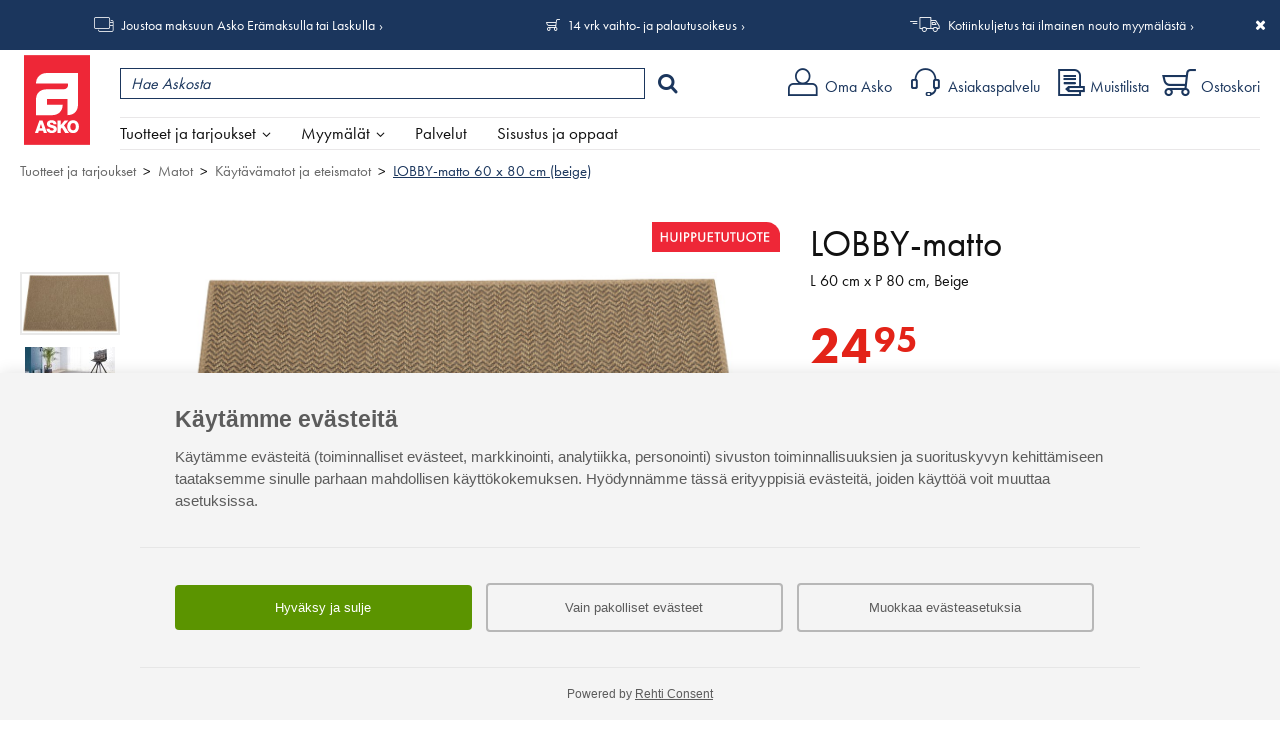

--- FILE ---
content_type: text/html; charset=UTF-8
request_url: https://www.asko.fi/tuotteet/tuote/117/40524/lobby-matto-60-x-80-cm-beige
body_size: 154381
content:
<!DOCTYPE html>
<html lang="fi">
<head>
<meta charset="UTF-8">
<meta http-equiv="X-UA-Compatible" content="IE=edge,chrome=1">
<meta name="viewport" content="width=device-width, initial-scale=1">
<meta name="generator" content="Tremedia Verkkokauppa 5.0">
<meta name="copyright" content="Asko">
<meta name="author" content="Asko">
 
<meta name="description" content="Beige Lobby-matto on erinomainen valinta, esimerkiksi&nbsp;eteiseen. Moneen tilaan sopiva tiivispintainen matto on helppo imuroida ja pit&auml;&auml;...">
<meta name="theme-color" content="#e41f15">
<!-- Tremedia Verkkokauppa 5.0, user license number: 5003042 -->

<!-- Copyright (c) - Tremedia Ky - http://www.tremedia.fi -->

<title>LOBBY-matto 60 x 80 cm (beige) - Käytävämatot ja eteismatot | Asko</title>

<link rel="dns-prefetch" href="//fast.fonts.com"> 
<link rel="dns-prefetch" href="//mc.us18.list-manage.com"> 
<link rel="dns-prefetch" href="//downloads.mailchimp.com">
<link rel="dns-prefetch" href="//google-analytics.com">

<link rel="apple-touch-icon" sizes="180x180" href="https://www.asko.fi/apple-touch-icon.png?v=2">
<link rel="icon" type="image/png" sizes="32x32" href="https://www.asko.fi/favicon-32x32.png?v=2">
<link rel="icon" type="image/png" sizes="16x16" href="https://www.asko.fi/favicon-16x16.png?v=2">
<link rel="manifest" href="https://www.asko.fi/site.webmanifest?v=2">
<link rel="shortcut icon" href="https://www.asko.fi/favicon.ico?v=2">
<meta name="msapplication-TileColor" content="#da532c">

<style>
	/**
	 * Eric Meyer's Reset CSS v2.0 (http://meyerweb.com/eric/tools/css/reset/)
	 * http://cssreset.com
	 */
	a,abbr,acronym,address,applet,article,aside,audio,b,big,blockquote,body,canvas,caption,center,cite,code,dd,del,details,dfn,div,dl,dt,em,embed,fieldset,figcaption,figure,footer,form,h1,h2,h3,h4,h5,h6,header,hgroup,html,i,iframe,img,ins,kbd,label,legend,li,mark,menu,nav,object,ol,output,p,pre,q,ruby,s,samp,section,small,span,strike,strong,sub,summary,sup,table,tbody,td,tfoot,th,thead,time,tr,tt,u,ul,var,video{margin:0;padding:0;border:0;font:inherit;vertical-align:baseline}article,aside,details,figcaption,figure,footer,header,hgroup,menu,nav,section{display:block}body{line-height:1}ol,ul{list-style:none}blockquote,q{quotes:none}blockquote:after,blockquote:before,q:after,q:before{content:'';content:none}table{border-collapse:collapse;border-spacing:0}.kiinni_seuraavaan{margin-bottom:0}a.iso_linkki:link,a.iso_linkki:visited,.iso_linkki a:link,.iso_linkki a:visited{display:inline-block;padding:12px 28px;background:var(--color-light-blue);color:#fff;text-decoration:none!important;margin-right:20px}@media print {header#header, #wrapper > div:not(#sisaltoalue), footer, #sisaltoalue #rajausalue, #acceptCookies, div.header_links {display: none;}}.flexcontrols,.flexslider{position:relative}.flex-direction-nav a,.flex-pauseplay a{overflow:hidden;display:block;position:absolute}@font-face{font-family:flexslider-icon;src:url(fonts/flexslider-icon.eot);src:url(fonts/flexslider-icon.eot?#iefix) format("embedded-opentype"),url(fonts/flexslider-icon.woff) format("woff"),url(fonts/flexslider-icon.ttf) format("truetype"),url(fonts/flexslider-icon.svg#flexslider-icon) format("svg");font-weight:400;font-style:normal}.flex-container a:focus,.flex-container a:hover,.flex-slider a:focus,.flex-slider a:hover{outline:0}.flex-control-nav,.flex-direction-nav,.slides,.slides>li{margin:0;padding:0;list-style:none}.flex-pauseplay span{text-transform:capitalize}.flexslider .slides>li{display:none;-webkit-backface-visibility:hidden}.no-js .flexslider .slides>li:first-child,html[xmlns] .flexslider .slides{display:block}.flexslider .slides:after{content:"\0020";display:block;clear:both;visibility:hidden;line-height:0;height:0}* html .flexslider .slides{height:1%}.flexslider{margin:0 auto!important;padding:0;box-sizing:border-box;zoom:1;display:none;opacity:0}.flexslider .slides{zoom:1}.flexslider .slides img{height:auto}.flex-viewport{max-height:2000px;-webkit-transition:all 1s ease;-moz-transition:all 1s ease;-ms-transition:all 1s ease;-o-transition:all 1s ease;transition:all 1s ease}.loading .flex-viewport{max-height:300px}.flex-direction-nav a{text-decoration:none;width:28px;height:54px;top:50%;margin:-27px 0 0;z-index:1;opacity:.8;cursor:pointer;text-indent:0}.flex-direction-nav a:hover{opacity:1}.flex-direction-nav .flex-prev{left:0}.flex-direction-nav .flex-prev::after{content:'\004B';font-family:asko-ikonit;position:absolute;top:50%;left:0;-webkit-transform:translateY(-50%);transform:translateY(-50%);font-size:30px;z-index:2;color:#b4b4b4}.flex-direction-nav .flex-next{right:0}.flex-direction-nav .flex-next::after{content:'\004A';font-family:asko-ikonit;position:absolute;top:50%;right:0;-webkit-transform:translateY(-50%);transform:translateY(-50%);font-size:30px;z-index:2;color:#b4b4b4}.flex-direction-nav .flex-disabled{opacity:0!important;cursor:default;pointer-events:none}.flex-pauseplay a{width:20px;height:20px;bottom:5px;left:10px;opacity:.8;z-index:10;cursor:pointer;color:#000}.flex-pauseplay a:before{font-family:flexslider-icon;font-size:20px;display:inline-block;content:"\f004"}.flex-pauseplay a:hover{opacity:1}.flex-pauseplay a .flex-play:before{content:"\f003"}.flex-control-nav{width:100%;position:absolute;bottom:-40px;text-align:center}.flex-control-nav li{margin:0 6px;display:inline-block;zoom:1}.flex-control-paging li a{width:11px;height:11px;display:block;background:#666;background:rgba(0,0,0,.5);cursor:pointer;text-indent:-9999px;-webkit-box-shadow:inset 0 0 3px rgba(0,0,0,.3);-moz-box-shadow:inset 0 0 3px rgba(0,0,0,.3);-o-box-shadow:inset 0 0 3px rgba(0,0,0,.3);box-shadow:inset 0 0 3px rgba(0,0,0,.3);-webkit-border-radius:20px;-moz-border-radius:20px;border-radius:20px}.flex-control-paging li a:hover{background:#333;background:rgba(0,0,0,.7)}.flex-control-paging li a.flex-active{background:#000;background:rgba(0,0,0,.9);cursor:default}.flex-control-thumbs{margin:5px 0 0;position:static;overflow:hidden}.flex-control-thumbs li{width:25%;float:left;margin:0}.flex-control-thumbs img{width:100%;height:auto;display:block;opacity:.7;cursor:pointer;-webkit-transition:all 1s ease;-moz-transition:all 1s ease;-ms-transition:all 1s ease;-o-transition:all 1s ease;transition:all 1s ease}.flex-control-thumbs img:hover{opacity:1}.flex-control-thumbs .flex-active{opacity:1;cursor:default}/* Magnific Popup CSS */

.mfp-bg,.mfp-wrap{position:fixed;left:0;top:0}.mfp-bg,.mfp-container,.mfp-wrap{height:100%;width:100%}.mfp-container:before,.mfp-figure:after{content:''}.mfp-bg{z-index:100001;overflow:hidden;background:#0b0b0b;opacity:.5;filter:alpha(opacity=50)}.mfp-wrap{z-index:100002;outline:0!important;-webkit-backface-visibility:hidden}.mfp-container{text-align:center;position:absolute;left:0;top:0;padding:0 8px;-webkit-box-sizing:border-box;-moz-box-sizing:border-box;box-sizing:border-box}.mfp-container:before{display:inline-block;height:100%;vertical-align:middle}.mfp-align-top .mfp-container:before{display:none}.mfp-content{position:relative;display:inline-block;vertical-align:middle;margin:0 auto;text-align:left;z-index:1045}.mfp-close,.mfp-preloader{text-align:center;position:absolute}.mfp-ajax-holder .mfp-content,.mfp-inline-holder .mfp-content{width:100%;cursor:auto}.mfp-ajax-cur{cursor:progress}.mfp-auto-cursor .mfp-content{cursor:auto}.mfp-arrow,.mfp-close,.mfp-counter,.mfp-preloader{-webkit-user-select:none;-moz-user-select:none;user-select:none}.mfp-loading.mfp-figure{display:none}.mfp-hide{display:none!important}.mfp-preloader{color:#CCC;top:50%;width:auto;margin-top:-.8em;left:8px;right:8px;z-index:1044}.mfp-preloader a{color:#CCC}.mfp-close,.mfp-preloader a:hover{color:#FFF}.mfp-s-error .mfp-content,.mfp-s-ready .mfp-preloader{display:none}button.mfp-arrow,button.mfp-close{overflow:visible;cursor:pointer;background:0 0;border:0;-webkit-appearance:none;display:block;outline:0;padding:0;z-index:1046;-webkit-box-shadow:none;box-shadow:none}button::-moz-focus-inner{padding:0;border:0}.mfp-close{width:44px;height:44px;line-height:44px;right:0;top:0;text-decoration:none;opacity:.65;filter:alpha(opacity=65);padding:0 0 18px 10px;font-style:normal;font-size:28px;font-family:Arial,Baskerville,monospace}.mfp-close:focus,.mfp-close:hover{opacity:1;filter:alpha(opacity=100)}.mfp-close:active{top:1px}.mfp-close-btn-in .mfp-close{color:#333}.mfp-iframe-holder .mfp-close,.mfp-image-holder .mfp-close{color:#FFF;right:-6px;text-align:right;padding-right:6px;width:100%}.mfp-counter{position:absolute;top:0;right:0;color:#CCC;font-size:12px;line-height:18px;white-space:nowrap}.mfp-figure,img.mfp-img{line-height:0}.mfp-arrow{position:absolute;opacity:.65;filter:alpha(opacity=65);margin:-55px 0 0;top:50%;padding:0;width:90px;height:110px;-webkit-tap-highlight-color:transparent}.mfp-arrow:active{margin-top:-54px}.mfp-arrow:focus,.mfp-arrow:hover{opacity:1;filter:alpha(opacity=100)}.mfp-arrow .mfp-a,.mfp-arrow .mfp-b,.mfp-arrow:after,.mfp-arrow:before{content:'';display:block;width:0;height:0;position:absolute;left:0;top:0;margin-top:35px;margin-left:35px;border:inset transparent}.mfp-arrow .mfp-a,.mfp-arrow:after{border-top-width:13px;border-bottom-width:13px;top:8px}.mfp-arrow .mfp-b,.mfp-arrow:before{border-top-width:21px;border-bottom-width:21px;opacity:.7}.mfp-arrow-left{left:0}.mfp-arrow-left .mfp-a,.mfp-arrow-left:after{border-right:17px solid #FFF;margin-left:31px}.mfp-arrow-left .mfp-b,.mfp-arrow-left:before{margin-left:25px;border-right:27px solid #3F3F3F}.mfp-arrow-right{right:0}.mfp-arrow-right .mfp-a,.mfp-arrow-right:after{border-left:17px solid #FFF;margin-left:39px}.mfp-arrow-right .mfp-b,.mfp-arrow-right:before{border-left:27px solid #3F3F3F}.mfp-iframe-holder{padding-top:40px;padding-bottom:40px}.mfp-iframe-holder .mfp-content{line-height:0;width:100%;max-width:900px;}.mfp-image-holder .mfp-content,img.mfp-img{max-width:100%}.mfp-iframe-holder .mfp-close{top:-40px}.mfp-iframe-scaler{width:100%;height:0;overflow:hidden;padding-top: 46.25%;}.mfp-iframe-scaler iframe{position:absolute;display:block;top:0;left:0;width:100%;height:100%;box-shadow:0 0 8px rgba(0,0,0,.6);background:#000;}.mfp-figure:after,img.mfp-img{width:auto;height:auto;display:block}img.mfp-img{-webkit-box-sizing:border-box;-moz-box-sizing:border-box;box-sizing:border-box;padding:40px 0;margin:0 auto}.mfp-figure:after{position:absolute;left:0;top:40px;bottom:40px;right:0;z-index:-1;box-shadow:0 0 8px rgba(0,0,0,.6);background:#f9f9f9}.mfp-figure small{color:#BDBDBD;display:block;font-size:12px;line-height:14px}.mfp-figure figure{margin:0}.mfp-bottom-bar{margin-top:-36px;position:absolute;top:100%;left:0;width:100%;cursor:auto}.mfp-title{text-align:left;line-height:18px;color:#F3F3F3;word-wrap:break-word;padding-right:36px}.mfp-gallery .mfp-image-holder .mfp-figure{cursor:pointer}@media screen and (max-width:800px) and (orientation:landscape),screen and (max-height:300px){.mfp-img-mobile .mfp-image-holder{padding-left:0;padding-right:0}.mfp-img-mobile img.mfp-img{padding:0}.mfp-img-mobile .mfp-figure:after{top:0;bottom:0}.mfp-img-mobile .mfp-figure small{display:inline;margin-left:5px}.mfp-img-mobile .mfp-bottom-bar{background:rgba(0,0,0,.6);bottom:0;margin:0;top:auto;padding:3px 5px;position:fixed;-webkit-box-sizing:border-box;-moz-box-sizing:border-box;box-sizing:border-box}.mfp-img-mobile .mfp-bottom-bar:empty{padding:0}.mfp-img-mobile .mfp-counter{right:5px;top:3px}.mfp-img-mobile .mfp-close{top:0;right:0;width:35px;height:35px;line-height:35px;background:rgba(0,0,0,.6);position:fixed;text-align:center;padding:0}}@media all and (max-width:900px){.mfp-arrow{-webkit-transform:scale(.75);transform:scale(.75)}.mfp-arrow-left{-webkit-transform-origin:0;transform-origin:0}.mfp-arrow-right{-webkit-transform-origin:100%;transform-origin:100%}.mfp-container{padding-left:6px;padding-right:6px}}.mfp-ie7 .mfp-img{padding:0}.mfp-ie7 .mfp-bottom-bar{width:600px;left:50%;margin-left:-300px;margin-top:5px;padding-bottom:5px}.mfp-ie7 .mfp-container{padding:0}.mfp-ie7 .mfp-content{padding-top:44px}.mfp-ie7 .mfp-close{top:0;right:0;padding-top:0}
.mfp-arrow-left{left:0;background:0 0}.mfp-arrow-left::before,.mfp-arrow-right::before{border:none}.mfp-arrow-left::after{content:'\004B';font-family:asko-ikonit;position:absolute;top:0;left:0;-webkit-transform:translateY(-50%);transform:translateY(-50%);font-size:30px;z-index:2;border:none;color:#fff;text-shadow:1px 1px 5px #000}.mfp-arrow-left button,.mfp-arrow-right button{opacity:1}.mfp-arrow-left button:hover,.mfp-arrow-right button:hover{opacity:1}.mfp-arrow-right{right:0;background:0 0;text-indent:0}.mfp-arrow-right::after{content:'\004A';font-family:asko-ikonit;position:absolute;top:0;right:0;-webkit-transform:translateY(-50%);transform:translateY(-50%);font-size:30px;z-index:2;color:#fff;border:none;text-shadow:1px 1px 5px #000}@media screen and (min-width:1024px){.mfp-arrow-left::after,.mfp-arrow-right::after{color:#fff}}

.ui-helper-hidden{display:none}.ui-helper-hidden-accessible{border:0;clip:rect(0 0 0 0);height:1px;margin:-1px;overflow:hidden;padding:0;position:absolute;width:1px}.ui-helper-reset{margin:0;padding:0;border:0;outline:0;line-height:1.3;text-decoration:none;font-size:100%;list-style:none}.ui-helper-clearfix:before,.ui-helper-clearfix:after{content:"";display:table;border-collapse:collapse}.ui-helper-clearfix:after{clear:both}.ui-helper-clearfix{min-height:0}.ui-helper-zfix{width:100%;height:100%;top:0;left:0;position:absolute;opacity:0;filter:Alpha(Opacity=0)}.ui-front{z-index:100}.ui-state-disabled{cursor:default!important}.ui-icon{display:block;text-indent:-99999px;overflow:hidden;background-repeat:no-repeat}.ui-widget-overlay{position:fixed;top:0;left:0;width:100%;height:100%}.ui-slider{position:relative;text-align:left}.ui-slider .ui-slider-handle{position:absolute;z-index:2;width:1.2em;height:1.2em;cursor:default;-ms-touch-action:none;touch-action:none}.ui-slider .ui-slider-range{position:absolute;z-index:1;font-size:.7em;display:block;border:0;background-position:0 0}.ui-slider.ui-state-disabled .ui-slider-handle,.ui-slider.ui-state-disabled .ui-slider-range{filter:inherit}.ui-slider-horizontal{height:.8em}.ui-slider-horizontal .ui-slider-handle{top:-.3em;margin-left:-.6em}.ui-slider-horizontal .ui-slider-range{top:0;height:100%}.ui-slider-horizontal .ui-slider-range-min{left:0}.ui-slider-horizontal .ui-slider-range-max{right:0}.ui-slider-vertical{width:.8em;height:100px}.ui-slider-vertical .ui-slider-handle{left:-.3em;margin-left:0;margin-bottom:-.6em}.ui-slider-vertical .ui-slider-range{left:0;width:100%}.ui-slider-vertical .ui-slider-range-min{bottom:0}.ui-slider-vertical .ui-slider-range-max{top:0}.ui-tooltip{padding:8px;position:absolute;z-index:9999;max-width:300px;-webkit-box-shadow:0 0 5px #aaa;box-shadow:0 0 5px #aaa}body .ui-tooltip{border-width:2px}.ui-widget{font-family:Verdana,Arial,sans-serif;font-size:1.1em}.ui-widget .ui-widget{font-size:1em}.ui-widget input,.ui-widget select,.ui-widget textarea,.ui-widget button{font-family:Verdana,Arial,sans-serif;font-size:1em}.ui-widget-content{border:1px solid #aaa;background:#fff;color:#222}.ui-widget-content a{color:#222}.ui-widget-header{border:1px solid #aaa;background:#ccc url("images/ui-bg_highlight-soft_75_cccccc_1x100.png") 50% 50% repeat-x;color:#222;font-weight:bold}.ui-widget-header a{color:#222}.ui-state-default,.ui-widget-content .ui-state-default,.ui-widget-header .ui-state-default{border:1px solid #d3d3d3;background:#e6e6e6 url("images/ui-bg_glass_75_e6e6e6_1x400.png") 50% 50% repeat-x;font-weight:normal;color:#555}.ui-state-default a,.ui-state-default a:link,.ui-state-default a:visited{color:#555;text-decoration:none}.ui-state-hover,.ui-widget-content .ui-state-hover,.ui-widget-header .ui-state-hover,.ui-state-focus,.ui-widget-content .ui-state-focus,.ui-widget-header .ui-state-focus{border:1px solid #999;background:#dadada url("images/ui-bg_glass_75_dadada_1x400.png") 50% 50% repeat-x;font-weight:normal;color:#212121}.ui-state-hover a,.ui-state-hover a:hover,.ui-state-hover a:link,.ui-state-hover a:visited,.ui-state-focus a,.ui-state-focus a:hover,.ui-state-focus a:link,.ui-state-focus a:visited{color:#212121;text-decoration:none}.ui-state-active,.ui-widget-content .ui-state-active,.ui-widget-header .ui-state-active{border:1px solid #aaa;background:#fff url("images/ui-bg_glass_65_ffffff_1x400.png") 50% 50% repeat-x;font-weight:normal;color:#212121}.ui-state-active a,.ui-state-active a:link,.ui-state-active a:visited{color:#212121;text-decoration:none}.ui-state-highlight,.ui-widget-content .ui-state-highlight,.ui-widget-header .ui-state-highlight{border:1px solid #fcefa1;background:#fbf9ee url("images/ui-bg_glass_55_fbf9ee_1x400.png") 50% 50% repeat-x;color:#363636}.ui-state-highlight a,.ui-widget-content .ui-state-highlight a,.ui-widget-header .ui-state-highlight a{color:#363636}.ui-state-error,.ui-widget-content .ui-state-error,.ui-widget-header .ui-state-error{border:1px solid #cd0a0a;background:#fef1ec url("images/ui-bg_glass_95_fef1ec_1x400.png") 50% 50% repeat-x;color:#cd0a0a}.ui-state-error a,.ui-widget-content .ui-state-error a,.ui-widget-header .ui-state-error a{color:#cd0a0a}.ui-state-error-text,.ui-widget-content .ui-state-error-text,.ui-widget-header .ui-state-error-text{color:#cd0a0a}.ui-priority-primary,.ui-widget-content .ui-priority-primary,.ui-widget-header .ui-priority-primary{font-weight:bold}.ui-priority-secondary,.ui-widget-content .ui-priority-secondary,.ui-widget-header .ui-priority-secondary{opacity:.7;filter:Alpha(Opacity=70);font-weight:normal}.ui-state-disabled,.ui-widget-content .ui-state-disabled,.ui-widget-header .ui-state-disabled{opacity:.35;filter:Alpha(Opacity=35);background-image:none}.ui-state-disabled .ui-icon{filter:Alpha(Opacity=35)}.ui-icon{width:16px;height:16px}.ui-icon,.ui-widget-content .ui-icon{background-image:url("images/ui-icons_222222_256x240.png")}.ui-widget-header .ui-icon{background-image:url("images/ui-icons_222222_256x240.png")}.ui-state-default .ui-icon{background-image:url("images/ui-icons_888888_256x240.png")}.ui-state-hover .ui-icon,.ui-state-focus .ui-icon{background-image:url("images/ui-icons_454545_256x240.png")}.ui-state-active .ui-icon{background-image:url("images/ui-icons_454545_256x240.png")}.ui-state-highlight .ui-icon{background-image:url("images/ui-icons_2e83ff_256x240.png")}.ui-state-error .ui-icon,.ui-state-error-text .ui-icon{background-image:url("images/ui-icons_cd0a0a_256x240.png")}.ui-icon-blank{background-position:16px 16px}.ui-icon-carat-1-n{background-position:0 0}.ui-icon-carat-1-ne{background-position:-16px 0}.ui-icon-carat-1-e{background-position:-32px 0}.ui-icon-carat-1-se{background-position:-48px 0}.ui-icon-carat-1-s{background-position:-64px 0}.ui-icon-carat-1-sw{background-position:-80px 0}.ui-icon-carat-1-w{background-position:-96px 0}.ui-icon-carat-1-nw{background-position:-112px 0}.ui-icon-carat-2-n-s{background-position:-128px 0}.ui-icon-carat-2-e-w{background-position:-144px 0}.ui-icon-triangle-1-n{background-position:0 -16px}.ui-icon-triangle-1-ne{background-position:-16px -16px}.ui-icon-triangle-1-e{background-position:-32px -16px}.ui-icon-triangle-1-se{background-position:-48px -16px}.ui-icon-triangle-1-s{background-position:-64px -16px}.ui-icon-triangle-1-sw{background-position:-80px -16px}.ui-icon-triangle-1-w{background-position:-96px -16px}.ui-icon-triangle-1-nw{background-position:-112px -16px}.ui-icon-triangle-2-n-s{background-position:-128px -16px}.ui-icon-triangle-2-e-w{background-position:-144px -16px}.ui-icon-arrow-1-n{background-position:0 -32px}.ui-icon-arrow-1-ne{background-position:-16px -32px}.ui-icon-arrow-1-e{background-position:-32px -32px}.ui-icon-arrow-1-se{background-position:-48px -32px}.ui-icon-arrow-1-s{background-position:-64px -32px}.ui-icon-arrow-1-sw{background-position:-80px -32px}.ui-icon-arrow-1-w{background-position:-96px -32px}.ui-icon-arrow-1-nw{background-position:-112px -32px}.ui-icon-arrow-2-n-s{background-position:-128px -32px}.ui-icon-arrow-2-ne-sw{background-position:-144px -32px}.ui-icon-arrow-2-e-w{background-position:-160px -32px}.ui-icon-arrow-2-se-nw{background-position:-176px -32px}.ui-icon-arrowstop-1-n{background-position:-192px -32px}.ui-icon-arrowstop-1-e{background-position:-208px -32px}.ui-icon-arrowstop-1-s{background-position:-224px -32px}.ui-icon-arrowstop-1-w{background-position:-240px -32px}.ui-icon-arrowthick-1-n{background-position:0 -48px}.ui-icon-arrowthick-1-ne{background-position:-16px -48px}.ui-icon-arrowthick-1-e{background-position:-32px -48px}.ui-icon-arrowthick-1-se{background-position:-48px -48px}.ui-icon-arrowthick-1-s{background-position:-64px -48px}.ui-icon-arrowthick-1-sw{background-position:-80px -48px}.ui-icon-arrowthick-1-w{background-position:-96px -48px}.ui-icon-arrowthick-1-nw{background-position:-112px -48px}.ui-icon-arrowthick-2-n-s{background-position:-128px -48px}.ui-icon-arrowthick-2-ne-sw{background-position:-144px -48px}.ui-icon-arrowthick-2-e-w{background-position:-160px -48px}.ui-icon-arrowthick-2-se-nw{background-position:-176px -48px}.ui-icon-arrowthickstop-1-n{background-position:-192px -48px}.ui-icon-arrowthickstop-1-e{background-position:-208px -48px}.ui-icon-arrowthickstop-1-s{background-position:-224px -48px}.ui-icon-arrowthickstop-1-w{background-position:-240px -48px}.ui-icon-arrowreturnthick-1-w{background-position:0 -64px}.ui-icon-arrowreturnthick-1-n{background-position:-16px -64px}.ui-icon-arrowreturnthick-1-e{background-position:-32px -64px}.ui-icon-arrowreturnthick-1-s{background-position:-48px -64px}.ui-icon-arrowreturn-1-w{background-position:-64px -64px}.ui-icon-arrowreturn-1-n{background-position:-80px -64px}.ui-icon-arrowreturn-1-e{background-position:-96px -64px}.ui-icon-arrowreturn-1-s{background-position:-112px -64px}.ui-icon-arrowrefresh-1-w{background-position:-128px -64px}.ui-icon-arrowrefresh-1-n{background-position:-144px -64px}.ui-icon-arrowrefresh-1-e{background-position:-160px -64px}.ui-icon-arrowrefresh-1-s{background-position:-176px -64px}.ui-icon-arrow-4{background-position:0 -80px}.ui-icon-arrow-4-diag{background-position:-16px -80px}.ui-icon-extlink{background-position:-32px -80px}.ui-icon-newwin{background-position:-48px -80px}.ui-icon-refresh{background-position:-64px -80px}.ui-icon-shuffle{background-position:-80px -80px}.ui-icon-transfer-e-w{background-position:-96px -80px}.ui-icon-transferthick-e-w{background-position:-112px -80px}.ui-icon-folder-collapsed{background-position:0 -96px}.ui-icon-folder-open{background-position:-16px -96px}.ui-icon-document{background-position:-32px -96px}.ui-icon-document-b{background-position:-48px -96px}.ui-icon-note{background-position:-64px -96px}.ui-icon-mail-closed{background-position:-80px -96px}.ui-icon-mail-open{background-position:-96px -96px}.ui-icon-suitcase{background-position:-112px -96px}.ui-icon-comment{background-position:-128px -96px}.ui-icon-person{background-position:-144px -96px}.ui-icon-print{background-position:-160px -96px}.ui-icon-trash{background-position:-176px -96px}.ui-icon-locked{background-position:-192px -96px}.ui-icon-unlocked{background-position:-208px -96px}.ui-icon-bookmark{background-position:-224px -96px}.ui-icon-tag{background-position:-240px -96px}.ui-icon-home{background-position:0 -112px}.ui-icon-flag{background-position:-16px -112px}.ui-icon-calendar{background-position:-32px -112px}.ui-icon-cart{background-position:-48px -112px}.ui-icon-pencil{background-position:-64px -112px}.ui-icon-clock{background-position:-80px -112px}.ui-icon-disk{background-position:-96px -112px}.ui-icon-calculator{background-position:-112px -112px}.ui-icon-zoomin{background-position:-128px -112px}.ui-icon-zoomout{background-position:-144px -112px}.ui-icon-search{background-position:-160px -112px}.ui-icon-wrench{background-position:-176px -112px}.ui-icon-gear{background-position:-192px -112px}.ui-icon-heart{background-position:-208px -112px}.ui-icon-star{background-position:-224px -112px}.ui-icon-link{background-position:-240px -112px}.ui-icon-cancel{background-position:0 -128px}.ui-icon-plus{background-position:-16px -128px}.ui-icon-plusthick{background-position:-32px -128px}.ui-icon-minus{background-position:-48px -128px}.ui-icon-minusthick{background-position:-64px -128px}.ui-icon-close{background-position:-80px -128px}.ui-icon-closethick{background-position:-96px -128px}.ui-icon-key{background-position:-112px -128px}.ui-icon-lightbulb{background-position:-128px -128px}.ui-icon-scissors{background-position:-144px -128px}.ui-icon-clipboard{background-position:-160px -128px}.ui-icon-copy{background-position:-176px -128px}.ui-icon-contact{background-position:-192px -128px}.ui-icon-image{background-position:-208px -128px}.ui-icon-video{background-position:-224px -128px}.ui-icon-script{background-position:-240px -128px}.ui-icon-alert{background-position:0 -144px}.ui-icon-info{background-position:-16px -144px}.ui-icon-notice{background-position:-32px -144px}.ui-icon-help{background-position:-48px -144px}.ui-icon-check{background-position:-64px -144px}.ui-icon-bullet{background-position:-80px -144px}.ui-icon-radio-on{background-position:-96px -144px}.ui-icon-radio-off{background-position:-112px -144px}.ui-icon-pin-w{background-position:-128px -144px}.ui-icon-pin-s{background-position:-144px -144px}.ui-icon-play{background-position:0 -160px}.ui-icon-pause{background-position:-16px -160px}.ui-icon-seek-next{background-position:-32px -160px}.ui-icon-seek-prev{background-position:-48px -160px}.ui-icon-seek-end{background-position:-64px -160px}.ui-icon-seek-start{background-position:-80px -160px}.ui-icon-seek-first{background-position:-80px -160px}.ui-icon-stop{background-position:-96px -160px}.ui-icon-eject{background-position:-112px -160px}.ui-icon-volume-off{background-position:-128px -160px}.ui-icon-volume-on{background-position:-144px -160px}.ui-icon-power{background-position:0 -176px}.ui-icon-signal-diag{background-position:-16px -176px}.ui-icon-signal{background-position:-32px -176px}.ui-icon-battery-0{background-position:-48px -176px}.ui-icon-battery-1{background-position:-64px -176px}.ui-icon-battery-2{background-position:-80px -176px}.ui-icon-battery-3{background-position:-96px -176px}.ui-icon-circle-plus{background-position:0 -192px}.ui-icon-circle-minus{background-position:-16px -192px}.ui-icon-circle-close{background-position:-32px -192px}.ui-icon-circle-triangle-e{background-position:-48px -192px}.ui-icon-circle-triangle-s{background-position:-64px -192px}.ui-icon-circle-triangle-w{background-position:-80px -192px}.ui-icon-circle-triangle-n{background-position:-96px -192px}.ui-icon-circle-arrow-e{background-position:-112px -192px}.ui-icon-circle-arrow-s{background-position:-128px -192px}.ui-icon-circle-arrow-w{background-position:-144px -192px}.ui-icon-circle-arrow-n{background-position:-160px -192px}.ui-icon-circle-zoomin{background-position:-176px -192px}.ui-icon-circle-zoomout{background-position:-192px -192px}.ui-icon-circle-check{background-position:-208px -192px}.ui-icon-circlesmall-plus{background-position:0 -208px}.ui-icon-circlesmall-minus{background-position:-16px -208px}.ui-icon-circlesmall-close{background-position:-32px -208px}.ui-icon-squaresmall-plus{background-position:-48px -208px}.ui-icon-squaresmall-minus{background-position:-64px -208px}.ui-icon-squaresmall-close{background-position:-80px -208px}.ui-icon-grip-dotted-vertical{background-position:0 -224px}.ui-icon-grip-dotted-horizontal{background-position:-16px -224px}.ui-icon-grip-solid-vertical{background-position:-32px -224px}.ui-icon-grip-solid-horizontal{background-position:-48px -224px}.ui-icon-gripsmall-diagonal-se{background-position:-64px -224px}.ui-icon-grip-diagonal-se{background-position:-80px -224px}.ui-corner-all,.ui-corner-top,.ui-corner-left,.ui-corner-tl{border-top-left-radius:4px}.ui-corner-all,.ui-corner-top,.ui-corner-right,.ui-corner-tr{border-top-right-radius:4px}.ui-corner-all,.ui-corner-bottom,.ui-corner-left,.ui-corner-bl{border-bottom-left-radius:4px}.ui-corner-all,.ui-corner-bottom,.ui-corner-right,.ui-corner-br{border-bottom-right-radius:4px}.ui-widget-overlay{background:#aaa;opacity:.3;filter:Alpha(Opacity=30)}.ui-widget-shadow{margin:-8px 0 0 -8px;padding:8px;background:#aaa;opacity:.3;filter:Alpha(Opacity=30);border-radius:8px}</style>

<style>
body, input, textarea {
    font-display: optional;
}

header div.logo svg {
	display: inline;
	width: auto;
    height: 57px;
    margin: 4px 0 0 4px;
}


/* Tuotekortti (uudet tyylit) */
#product_card > div.images_wrapper div.additional {
    display: block;
}

@media screen and (max-width: 767px) {
    #product_card > div.images_wrapper div.additional,
    #product_card > div.images_wrapper div.additional div.flex-viewport,
    #product_card > div.images_wrapper div.additional div.flex-viewport .slides,
    #product_card > div.images_wrapper div.additional div.flex-viewport .slides li,
    #product_card > div.images_wrapper div.additional div.flex-viewport .slides li div {
        height: 74px;
    }
}

@media screen and (min-width: 768px) {
	#product_card > div.images_wrapper {
        display: -webkit-box;
        display: -webkit-flex;
        display: -ms-flexbox;
        display: flex;        
    }
    #product_card > div.images_wrapper div.main:not(.no_additional) {
        width: calc(100% - 100px);
        padding-right: 2%;
    }
    #product_card > div.images_wrapper div.additional {
        -webkit-box-ordinal-group: 0;
        -webkit-order: -1;
            -ms-flex-order: -1;
                order: -1;    
    }
}



</style><style>@import url(https://use.typekit.net/qyh0vur.css);:root{--color-dark-blue:#1B365D;--color-light-blue:#8BB8E8;--color-lighter-blue:#E2EDF9;--color-cart-green:#00BF69;--color-cart-red:#bf0006;--color-offer-red:#e32318;--button-box-shadow:-1px 1px 1px #666}html{-webkit-text-size-adjust:100%;-webkit-tap-highlight-color:rgba(233,229,228,0.5);scroll-behavior:smooth}body,button,input,select,textarea{font-family:futura-pt,sans-serif;font-size:15px;color:#111;font-weight:400;font-style:normal}p{margin-bottom:20px;line-height:1.4}strong{font-family:futura-pt,sans-serif;font-weight:500}#tuote_popup ul,div.pagesectioncontainer ul,div.product_info_wrapper ul:not(.slides),div.store_seo_wrapper ul{margin-bottom:25px}#tuote_popup ul li,div.pagesectioncontainer ul:not(.slides) li,div.product_info_wrapper ul:not(.slides) li,div.store_info_wrapper ul li,div.store_seo_wrapper ul li{margin-left:10px;line-height:1.4;list-style-type:none;margin-bottom:1px;background:url('https://cdn.asko.fi/templates/asko/images/listapallo.png') 0 8px no-repeat;padding-left:15px;overflow:hidden;zoom:1}div.pagesectioncontainer.section_slider ul li{margin:0;line-height:1;background:0 0;padding:0}#tuote_popup ol,div.pagesectioncontainer ol,div.product_info_wrapper ol,div.store_info_wrapper ol,div.store_seo_wrapper ol{margin-bottom:25px}div.store_info_wrapper ol{padding-left:5px}#tuote_popup ol li,div.pagesectioncontainer ol li,div.product_info_wrapper ol li,div.store_info_wrapper ol li,div.store_seo_wrapper ol li{margin-left:30px;list-style-type:decimal;line-height:1.4;list-style-position:outside}.ol_inside ol li{margin-left:5px!important;list-style-position:inside!important}a,a:link,a:visited{color:#111;text-decoration:underline;outline:0}a:active,a:hover{text-decoration:none;outline:0}.korostus{color:var(--color-dark-blue)!important}area,img{outline:0}div.pagesectioncontainer a:link,div.pagesectioncontainer a:visited{text-decoration:underline}div.pagesectioncontainer a:hover,div.pagesectioncontainer a:visited{text-decoration:none}div.pagesectioncontainer:not(.pslider):not(.timer_section) a:not(.iso_linkki){color:var(--color-dark-blue)}div.pagesectioncontainer p.iso_linkki a{color:#fff!important}a.tel:link,a.tel:visited{color:#111!important;text-decoration:none!important}sup{font-size:.7em;position:relative;top:-.3em}@media all and (-ms-high-contrast:none),(-ms-high-contrast:active){sup{top:-.5em}}.linktext{color:#666;text-decoration:none}div.clear{clear:both;font-size:0;height:0;line-height:0}.last{margin-right:0!important}img.left{float:left}img.right{float:right}img{outline:0;max-width:100%;vertical-align:middle;-ms-interpolation-mode:bicubic;image-rendering:optimizeQuality}h1{font-weight:400;font-size:2em;margin-bottom:30px}@media screen and (min-width:768px){h1{font-size:2.45em}}h1+a#seo_toggle{padding:10px}h1+a#seo_toggle>img{margin-top:-10px;transition:transform .5s}h1+a#seo_toggle.open img{transform:rotate(90deg)}h2{font-weight:400;font-size:1.55em;margin-bottom:20px}h2.on_image{position:absolute;top:20px;left:20px}@media screen and (min-width:1200px){h2.on_image{font-size:1.9em}}div.pagesectioncontainer h3{line-height:1.4}h3{font-weight:400;font-size:1.25em;margin-bottom:15px}.left{text-align:left}.center{text-align:center}.right{text-align:right}.offline{color:#c00}.required{color:red;font-weight:700}.note{font-size:.9em;color:#666}.done,.success{padding:15px 45px;border-radius:5px;background:url('https://cdn.asko.fi/templates/asko/images/done.png') 15px center no-repeat #e6ffe6;box-shadow:0 0 2px #080;color:#080}.error{padding:15px 45px;border-radius:5px;background:url('https://cdn.asko.fi/templates/asko/images/error.png') 15px center no-repeat #ffe8e8;box-shadow:0 0 2px #c00;color:#c00}.error.csrf{padding:10px 10px 10px 35px;border-radius:0;margin-bottom:0;background-position:10px center}.messages .done p,.messages .error p,.messages .success p{margin-bottom:0}.messages#messages.active{margin-bottom:20px}.notice{padding:15px 45px;border-radius:5px;background:url('https://cdn.asko.fi/templates/asko/images/notice.png') 15px center no-repeat #fff7d7;box-shadow:0 0 2px #caa200;color:#caa200}#sisaltoalue.etusivu .notice{margin:2px 2px 20px}.anchor{position:absolute;left:-9999em;display:block;margin-top:-75px;padding-bottom:75px}.nopea_toimitus{font-weight:700}.common_print{color:var(--color-dark-blue);font-size:30px}button,input,select,textarea{background-color:#fff;font-family:futura-pt,sans-serif;color:#111;font-weight:400;border:1px solid #111;outline:0}button,input[type=email],input[type=file],input[type=number],input[type=password],input[type=submit],input[type=tel],input[type=text],textarea{-webkit-appearance:none;border-radius:0}select{border-radius:0}::-webkit-input-placeholder{color:#666}:-moz-placeholder{color:#666}::-moz-placeholder{color:#666}:-ms-input-placeholder{color:#666}input[type=tel]::-webkit-input-placeholder,input[type=tel]::placeholder{font-style:italic}.deleted,a.deleted,a.deleted:active,a.deleted:hover,a.deleted:link,a.deleted:visited,h1.deleted{text-decoration:line-through}div.pagesectioncontainer{padding:0;margin:0}div.pagesectioncontainer.video,div.pagesectioncontainer.video div.left_column{margin-bottom:20px}div.pagesectioncontents{margin:0;padding:0}div.left_column,div.right_column{padding:0;margin:0}div.pagesectioncontainer img.lazyload{opacity:0;transition:opacity .5s}div.flockler-posts img,div.pagesectioncontainer img.lazyloaded,figure>img{opacity:1;transition:opacity .5s}div.nolazyload img,div.pagesectioncontainer div.nolazyload img{opacity:1!important}div.pagesectioncontainer.search_section{margin-top:40px}div.pagesectioncontainer.pslider:not(.klevu_recs){margin:15px 0}div.pagesectioncontainer ol,div.pagesectioncontainer p,div.pagesectioncontainer ul:not(.slides){font-size:1.05em}.sectionimageleft,.sectionimageright{display:block;padding-bottom:25px;text-align:center}.sectionimageonlyleft{text-align:left;padding-bottom:25px}.sectionimageonlycenter{text-align:center;padding-bottom:25px}.sectionimageonlyright{text-align:right;padding-bottom:25px}.sectionimagesonly{padding-bottom:25px}.sectionimagesonly div.left,.sectionimagesonly div.right{text-align:center}.sectionimagesonly div.left+div.right{margin-top:20px}div.pagesectioncontainer div.image_container{position:relative;display:inline-block}.kuvateksti,p.kuvateksti{color:#666;font-size:.9em;padding:5px 0;text-align:center;margin:0}div.section_slider div.slider_image{width:240px;float:left;padding:0 10px;box-sizing:border-box;text-align:center}div.section_slider.big div.slider_image{width:100%;position:relative}div.section_slider:not(.big) div.slider_image>a+*,div.section_slider:not(.big) div.slider_image>img+*{margin-top:5px;margin-bottom:0}div.pagesectioncontainer div.image_container div.on_image,div.section_slider.big div.slider_image div.on_image{position:absolute;width:80%;top:50%;left:50%;transform:translate(-50%,-50%);pointer-events:none;text-align:center}div.pagesectioncontainer div.image_container div.on_image :not(a),div.section_slider.big div.slider_image div.on_image :not(a){color:#fff;margin:0;line-height:1.2;font-size:1.25em;font-weight:700;text-transform:uppercase;text-shadow:0 0 5px rgba(0,0,0,.4)}div.pagesectioncontainer div.image_container div.on_image *+* a,div.section_slider.big div.slider_image div.on_image *+* a{margin-top:20px}div.pagesectioncontainer div.image_container div.on_image a,div.section_slider.big div.slider_image div.on_image a{display:inline-block;padding:10px 20px;border:1px solid #fff;color:#fff!important;font-weight:400;text-transform:uppercase;text-decoration:none;text-shadow:0 0 5px rgba(0,0,0,.75);-webkit-box-shadow:0 0 2px rgba(0,0,0,.25);box-shadow:0 0 2px rgba(0,0,0,.25);background-color:rgba(255,255,255,.1);-webkit-transition:.5s ease-out;transition:.5s ease-out;font-size:15px;pointer-events:auto}div.pagesectioncontainer div.image_container div.on_image a::after,div.section_slider.big div.slider_image div.on_image a::after{content:' ›'}div.pagesectioncontainer div.image_container div.on_image a:hover,div.section_slider.big div.slider_image div.on_image a:hover{background-color:var(--color-light-blue);border-color:transparent;text-shadow:none}@media screen and (min-width:600px) and (max-width:807px),screen and (min-width:1024px) and (max-width:1107px),screen and (min-width:1560px){#tuotelistaus div.section_slider.big div.slider_image div.on_image :not(a),div.content div.section_slider.big div.slider_image div.on_image :not(a){font-size:1.6em}#tuotelistaus div.section_slider.big div.slider_image div.on_image a,div.content div.section_slider.big div.slider_image div.on_image a{font-size:17px}}@media screen and (min-width:600px) and (max-width:807px),screen and (min-width:1240px){#etusivun_nostot div.section_slider.big div.slider_image div.on_image :not(a),#sisaltoalue.etusivu div.section_slider.big div.slider_image div.on_image :not(a){font-size:1.6em}#etusivun_nostot div.section_slider.big div.slider_image div.on_image a,#sisaltoalue.etusivu div.section_slider.big div.slider_image div.on_image a{font-size:17px}}.pagesectioncontainer.infoboxes .column>div.info_box{width:100%;outline:#f4f4f4 solid 1px;margin:0 0 20px}.pagesectioncontainer.infoboxes .column>div.info_box>div.info_box_heading{background:#fcfcfc;height:60px;vertical-align:top;cursor:pointer}.pagesectioncontainer.infoboxes .column>div.info_box>div.info_box_heading>i{color:#000;font-size:1.5em;display:inline-block;height:100%;width:75px;text-align:center}.pagesectioncontainer.infoboxes .column>div.info_box>div.info_box_heading>i:before{line-height:60px;width:60px}.pagesectioncontainer.infoboxes .column>div.info_box>div.info_box_heading>p{display:inline-block;margin:0;line-height:60px;height:100%;vertical-align:top;font-size:1.05em;font-weight:700;text-overflow:ellipsis;width:calc(100% - 135px);white-space:nowrap;overflow:hidden}.pagesectioncontainer.infoboxes .column>div.info_box>div.info_box_heading>button{float:right;width:60px;height:60px;line-height:60px;background:0 0;border:0;outline:0;cursor:pointer;color:#ccc}.pagesectioncontainer.infoboxes .column>div.info_box>div.info_box_heading>button:focus{outline:0}.pagesectioncontainer.infoboxes .column>div.info_box>div.info_box_heading>button i{font-size:1.7em}.pagesectioncontainer.infoboxes .column>div.info_box>div.info_box_heading>button:hover{color:#000}.pagesectioncontainer.infoboxes .column>div.info_box div.info_box_image{width:100%;height:150px;background-position:center;background-repeat:no-repeat;background-size:cover}.pagesectioncontainer.infoboxes .column>div.info_box>div.info_box_contents{max-height:0;overflow:hidden;transition:max-height .5s}.pagesectioncontainer.infoboxes .column>div.info_box.open>div.info_box_contents{max-height:800px}.pagesectioncontainer.infoboxes .column>div.info_box>div.info_box_contents .contents{padding:20px}.pagesectioncontainer.infoboxes .column>div.info_box>div.info_box_contents .contents p:last-child{margin-bottom:0}.pagesectioncontainer.infoboxes .column>div.info_box>div.info_box_contents>a{display:inline-block;margin:0 20px 20px;padding:12px 28px;background:var(--color-light-blue);color:#fff;text-decoration:none}.pagesectioncontainer.infoboxes .column>div.info_box>div.info_box_contents.no_contents>a{margin-top:20px}div.pagesectioncontainer.faq{margin-bottom:10px;border:1px solid #e9e9e9;position:relative}div.pagesectioncontainer.faq+div.pagesectioncontainer:not(.faq),div.pagesectioncontainer.faq+h2{margin-top:20px}div.pagesectioncontainer.faq h2,div.pagesectioncontainer.faq h3{cursor:pointer;position:relative}div.pagesectioncontainer.faq div.answer,div.pagesectioncontainer.faq div.faqs{display:none}div.pagesectioncontainer.faq div.answer{padding:0 10px 0 70px}div.pagesectioncontainer.faq h2 i{position:absolute;left:15px;top:50%;transform:translateY(-50%);z-index:1;font-size:1.05em}div.pagesectioncontainer.faq h2 i.icon-kotiin_kuljetus_ikoni,div.pagesectioncontainer.faq h2 i.icon-sisustus{left:5px}div.pagesectioncontainer.faq h2{background:#fcfcfc;padding:15px 50px 15px 70px;line-height:1.2;margin-bottom:0}div.pagesectioncontainer.faq h2::after{content:'\0045';font-family:asko-ikonit;display:inline-block;position:absolute;right:15px;top:50%;transform:translateY(-50%);color:#b4b4b4}div.pagesectioncontainer.faq h2.open::after{content:'\0046'}div.pagesectioncontainer.faq h3{padding:10px 50px 10px 60px;margin:0 10px;position:relative}div.pagesectioncontainer.faq h3.open{color:var(--color-dark-blue)}div.pagesectioncontainer.faq h3:not(:first-of-type){border-top:1px solid #e9e9e9}div.pagesectioncontainer.faq h3::before{content:'\2022';position:absolute;left:40px;top:10px;color:var(--color-dark-blue)}div.pagesectioncontainer.faq h3::after{content:'\e840';font-family:asko-ikonit;position:absolute;right:7px;top:50%;transform:translateY(-50%);color:#b4b4b4;font-size:.8em}div.pagesectioncontainer.faq h3.open::after{content:'\0038'}div.pagesectioncontainer.faq a{color:var(--color-dark-blue)}@media screen and (max-width:599px){div.pagesectioncontainer.faq h2 i{font-size:1.55em}div.pagesectioncontainer.faq h2{font-size:1.2em}div.pagesectioncontainer.faq h3{font-size:1.1em}#etusivun_nostot div.nosto img.mob+img.tile{display:none}#etusivun_nostot div.nosto img.tile{margin-left:auto;margin-right:auto}}.thumbborder,img.thumbborder{border:1px solid #666}.galleryimage{height:100px;float:left;margin:0 10px 10px 0}td.huombox{background-color:#d8eafb;border:1px solid #003466;padding:10px;vertical-align:middle}td.huombox p{margin-top:.5em;margin-bottom:.5em}td.notice{background-color:#fbedbb;border:1px solid #999;padding:10px;vertical-align:middle}td.notice p{margin-top:.5em;margin-bottom:.5em;color:#333}#uutisnavi{float:right;padding-top:10px;line-height:1.2}#uutisnavi a:link,#uutisnavi a:visited{text-decoration:none}#uutisnavi a.on,#uutisnavi a:hover,#uutisnavi a:visited{text-decoration:underline}p.newsaika{margin-bottom:5px}table.attachment_table{margin:0}table.attachment_table td{vertical-align:middle}table.attachment_table td.icon{width:35px}table.attachment_table p{margin:0;font-size:.9em}div.listauutinen{padding-bottom:30px}@media screen and (min-width:768px){div.listauutinen{width:45%;margin-right:5%;float:left}div.section_slider.big ul.flex-direction-nav a{background:#fff;opacity:.9}div.section_slider.big ul.flex-direction-nav a:hover{opacity:1!important}}ol.searchresults li{margin:0 0 20px 20px;line-height:1.4;list-style-type:decimal}a.searchresultname,a.searchresultname:link,a.searchresultname:visited{text-decoration:none;color:#000}a.searchresultname:active,a.searchresultname:hover{text-decoration:underline}a.searchresult,a.searchresult:link,a.searchresult:visited{color:#666;text-decoration:underline}a.searchresult:active,a.searchresult:hover{text-decoration:none}td.header,tr.otsakkeet{background-color:Gray}td.header,tr.otsakkeet td{padding:2px;border-left:1px solid #fff;border-right:1px solid #fff}table.edit{margin-bottom:20px}table.edit img{max-width:none}table.edit td{padding:2px}table.edit p,td.header p,td.tuoteheader p,tr.otsakkeet td p{margin:0}td.header p,tr.otsakkeet td p{color:#fff;font-weight:700}td.header a,td.header a:link,td.header a:visited{color:#fff;font-weight:700;text-decoration:underline}td.header a:active,td.header a:hover{color:#fff;font-weight:700;text-decoration:none}td.colored{background-color:#f0f0f0}table.edit a:link,table.edit a:visited{text-decoration:none;display:block}table.edit a:active,table.edit a:hover{text-decoration:underline}.cd-top{display:inline-block;height:37px;width:37px;position:fixed;z-index:99;bottom:10px;right:10px;overflow:hidden;text-indent:100%;white-space:nowrap;background:url('https://cdn.asko.fi/templates/asko/images/ylos.png') center 50% no-repeat;visibility:hidden;opacity:0;-webkit-transition:opacity .3s,visibility 0s .3s;-moz-transition:opacity .3s,visibility 0s .3s;transition:opacity .3s,visibility 0s .3s}.cd-top.cd-fade-out,.cd-top.cd-is-visible,.no-touch .cd-top:hover{-webkit-transition:opacity .3s,visibility;-moz-transition:opacity .3s,visibility;transition:opacity .3s,visibility}.cd-top.cd-is-visible{visibility:visible;opacity:1}.cd-top.cd-fade-out{opacity:.5}.no-touch .cd-top:hover{background-color:#e86256;opacity:1}input.custom_checkbox{width:25px;height:25px;margin:0;padding:0;opacity:0;cursor:pointer;border:none;float:left}input.custom_radio{width:20px;height:20px;margin:0;padding:0;opacity:0;cursor:pointer;border:none;float:left}input.custom_checkbox+label{display:inline-block;margin-left:-25px;padding-left:35px;background:url('https://cdn.asko.fi/templates/asko/images/checkbox.png') no-repeat;line-height:25px;height:25px}input.custom_checkbox_service{width:23px;height:23px;overflow:hidden}input.custom_checkbox_service+label{margin-left:-23px;background:url('https://cdn.asko.fi/templates/asko/images/checkbox_white.png') no-repeat;line-height:23px;height:23px;font-size:1.2em!important}input.custom_radio+label{display:inline-block;margin-left:-20px;padding-left:30px;background:url('https://cdn.asko.fi/templates/asko/images/radiobutton.png') no-repeat;line-height:20px;height:20px}input.custom_checkbox:checked+label{background-position:0 -25px}input.custom_checkbox_service:checked+label{background-position:0 -23px}input.custom_radio:checked+label{background-position:0 -20px}input.custom_checkbox+label.custom_pitka{margin-top:-25px;margin-left:0;line-height:1.4}input.custom_radio+label.custom_pitka{margin-top:-20px;margin-left:0;line-height:1.4}#slider-depth-range,#slider-height-range,#slider-length-range,#slider-price-range,#slider-range,#slider-seat_height-range,#slider-width-range{margin:11px 9px}#product-length-slider .ui-slider-handle,#product-width-slider .ui-slider-handle,#slider-depth-range .ui-slider-handle,#slider-height-range .ui-slider-handle,#slider-length-range .ui-slider-handle,#slider-price-range .ui-slider-handle,#slider-range .ui-slider-handle,#slider-seat_height-range .ui-slider-handle,#slider-width-range .ui-slider-handle{top:-7px;margin-left:-9px;width:18px;height:18px;background:var(--color-dark-blue);border-radius:9px;outline:0;border:none}#product-length-slider,#product-width-slider{margin-right:9px;margin-left:9px}.ui-slider-horizontal{height:3px;background-color:#eee;border:none}.ui-slider-horizontal .ui-slider-range{background-color:#ddd}.tooltip{box-shadow:none!important;background:#f9f9f9!important;border:1px solid #ccc!important;border-radius:5px!important;font-size:1em!important;line-height:1.2!important;font-family:futura-pt,sans-serif!important;text-align:left!important;white-space:pre-line!important;z-index:100003!important}.tooltip_plussa{box-shadow:none!important;background:url('https://cdn.asko.fi/templates/asko/images/k-plussa.png') 10px 10px no-repeat #f9f9f9!important;border:1px solid #ccc!important;border-radius:5px!important;font-size:1em!important;line-height:1.2!important;font-family:futura-pt,sans-serif!important;text-align:left!important;padding-top:35px!important}.tooltip_havainnekuva{background-color:#fff!important}.ui-widget-shadow{opacity:1;filter:Alpha(Opacity=100)}@media screen and (min-width:1561px){ul.flex-direction-nav a{background:#fff!important;opacity:.9!important}ul.flex-direction-nav a:hover{opacity:1!important}div.teaser_slider a.flex-next{right:0!important}div.teaser_slider a.flex-prev{left:0!important}}body{text-align:center;background:#fff}body.beta{background:url('https://cdn.asko.fi/templates/asko/images/beta.png') repeat-x fixed #fff}body#admin.beta{background-position:left 120px}body div.maksupeitto{position:fixed;top:0;left:0;width:100%;height:100%;background:url('https://cdn.asko.fi/templates/asko/images/peite.png');z-index:999;display:none}html.noscroll body{overflow-y:hidden}#acceptCookies{position:fixed;bottom:0;width:100%;background:#f4f4f4;z-index:100000;padding:10px 0}#acceptCookies p{max-width:1024px;text-align:left;margin:0 auto;box-sizing:border-box;padding:0 10px;color:#4e4e4e;overflow:hidden;zoom:1}#acceptCookies p a img{float:right;margin:0 0 10px 20px}#acceptCookies p a{color:var(--color-dark-blue)}@media screen and (min-width:768px){#acceptCookies p{padding:0 20px}}@media screen and (min-width:1024px){#acceptCookies p{padding:0 30px}#acceptCookies p a img{margin:0}}@media screen and (min-width:1044px){#acceptCookies p{padding:0}}#polku,#sisaltoalue,header#header>div{max-width:1520px;margin:0 auto}#wrapper{margin-bottom:50px;padding-top:65px;text-align:center;box-sizing:border-box;background:#fff;position:relative}#wrapper.fp{margin:0 auto;border:none}#wrapper.header-order-saved{padding-top:0}#wrapper.links_active{padding-top:115px}#wrapper.header-order-saved>header#header{position:relative}#wrapper.order_summary{padding-top:0}header#header{position:fixed;top:0;width:100%;height:65px;z-index:101;background:#fff;box-shadow:0 10px 15px rgba(0,0,0,.05);transition:top .1s}@media(min-width:1024px){.pagesectioncontainer.infoboxes .column.left{margin-right:20px}.pagesectioncontainer.infoboxes .column{width:calc(50% - 10px);float:left}.pagesectioncontainer.infoboxes .column>div.info_box{width:100%}#wrapper.no_sticky_desktop_header header#header{position:absolute}}#wrapper.links_active header#header:not(.sticky){top:50px}header#header.sticky{top:0}header#header>div{position:relative;height:65px;text-align:left}header#header div.logo{position:absolute;top:0;left:0;width:auto;height:65px;transition:width .3s,height .3s;z-index:5}header#header.sticky div.logo{width:auto;height:65px}header#header div.logo a{display:block;transition:bottom .3s;text-align:center}header#header.sticky div.logo a{bottom:-20px}header#header div.logo svg{transition:width .3s,height .3s}header#header div.linkit{position:absolute;right:115px;top:20px}header#header div.linkit a:link,header#header div.linkit a:visited{text-decoration:none;line-height:1.5}header#header div.linkit a:active,header#header div.linkit a:hover{text-decoration:underline}header#header div.linkit a.oma_tarjous{display:block}header#header div.linkit i:before{margin:0 10px 0 0;font-size:1.7em;color:var(--color-dark-blue)}header#header div.linkit ul ul i:before{font-size:inherit}header#header div.linkit ul li.aspa{display:none}header#header div.linkit ul li.drop.open>a>i:before{content:'\37'}header#header div.linkit ul ul{position:absolute;top:44px;left:-9999px;width:100vw;-webkit-transform:translateY(-5px);transform:translateY(-5px);padding:10px 0;opacity:0;pointer-events:none;z-index:13;-webkit-box-sizing:border-box;box-sizing:border-box;-webkit-transition:opacity 150ms,left 1ms linear .3s,-webkit-transform 150ms;transition:opacity 150ms,transform 150ms,left 1ms linear .3s,-webkit-transform 150ms;-webkit-box-shadow:0 5px 5px rgba(0,0,0,.25);box-shadow:0 5px 5px rgba(0,0,0,.25);text-align:left}header#header div.linkit ul li.drop.open ul{left:auto;right:calc(100% - 213px);-webkit-transform:translateY(0);transform:translateY(0);opacity:1;pointer-events:all;-webkit-transition:opacity .3s,left 1ms linear,-webkit-transform .3s;transition:opacity .3s,transform .3s,left 1ms linear,-webkit-transform .3s}header#header #haku{width:calc(100% - 60px - 165px);height:35px;position:absolute;left:60px;top:15px}@media screen and (min-width:461px){header#header #haku{width:calc(100% - 60px - 250px)}}header#header input.hakukentta{background:#fff;border:1px solid var(--color-dark-blue);height:35px;padding:0 10px 0 40px;box-sizing:border-box;vertical-align:top;font-size:16px}header#header input.hakukentta::-ms-clear{display:none}header#header input.hakukentta::-webkit-input-placeholder{color:var(--color-dark-blue);font-style:italic}header#header input.hakukentta:-moz-placeholder{color:var(--color-dark-blue);font-style:italic}header#header input.hakuekentta::-moz-placeholder{color:var(--color-dark-blue);font-style:italic}header#header input.hakukentta:-ms-input-placeholder{color:var(--color-dark-blue);font-style:italic}header#header #search_btn{position:absolute;top:2px;left:2px;width:36px;height:calc(35px - 4px);vertical-align:top;border:none;cursor:pointer;color:#cfcfcf}header#header #search_btn i:before{margin:0;font-size:1.4em;line-height:1}header#header #muistilista,header#header #ostoskori{display:flex;align-items:center;justify-content:center;width:33px;height:33px;position:absolute;top:15px;right:70px;text-decoration:none;text-align:center}header#header #ostoskori span.info{display:none}header#header #muistilista i,header#header #ostoskori i{display:block}header#header #muistilista i:before{font-size:1.8em;margin:0}header#header #ostoskori i:before{font-size:1.9em;margin:0;color:var(--color-dark-blue)}header#header #muistilista.tyhja span#topMemoryListTotalItems{display:none}header#header #muistilista span#topMemoryListTotalItems,header#header #ostoskori span#topOstoskoriListTotalItems{display:flex;align-items:center;justify-content:center;position:absolute;right:-10px;top:-7px;width:18px;height:18px;padding:0;background:#fff;border:1px solid #ccc;border-radius:50%;font-size:.8em;font-weight:700}header#header #ostoskori span#topOstoskoriListTotalItems{background:var(--color-cart-green);border:1px solid var(--color-cart-green);color:#fff}header#header #ostoskori.tyhja span#topOstoskoriListTotalItems,header#header #ostoskoriholder{display:none}@media screen and (max-width:1023px){header#header #muistilista{display:none}header#header #navialue2,header#header #navialue2 #haku #search_navi_close,header#header #navialue2 a{color:#fff}header#header.sticky #asiakas_navi>ul>li>a,header#header.sticky #info_navi>ul>li>a,header#header.sticky #navialue2 div.korit>div>a{width:48px;padding:0}header#header #main_navi,header#header #main_navi a,header#header div.navi,header#header div.navi a{color:#343434}header#header :is(#main_navi,.navi) a.offers{color:var(--color-offer-red)}header#header :is(#main_navi,.navi) a.offers.main{font-weight:700}header#header #navialue2{-webkit-transition:none;transition:none}header#header #main_navi{left:-9999em;visibility:hidden;pointer-events:none}header#header #main_navi,header#header div.navi{position:absolute;top:65px;right:0;width:100%;height:calc(100dvh - 65px);overflow-x:hidden;overflow-y:auto;pointer-events:auto;opacity:0;z-index:10;-webkit-transition:opacity .3s;transition:opacity .3s;background-color:#f5f5f5}#wrapper.links_active header#header:not(.sticky) div.navi{top:115px;height:calc(100dvh - 115px)}header#header.navi_animating #main_navi{left:0;visibility:visible;pointer-events:auto}header#header.navi_opened #main_navi{opacity:1}header#header>div.sect_2{display:block}header#header #main_navi{background-color:#dce0e4;-webkit-transform:translateX(100%);transform:translateX(100%);-webkit-transition:opacity .3s,-webkit-transform 450ms;transition:opacity .3s,transform 450ms,-webkit-transform 450ms}header#header #main_navi:not(.open){border-color:#e8e8e8}header#header.navi_animating.navi_opened #main_navi{-webkit-transform:translateX(0);transform:translateX(0)}header#header #search_navi.filled{width:calc(100% - 70px - 25px)}header#header #open_main_navi{position:absolute;top:15px;right:15px;height:35px;margin:0;padding:0;cursor:pointer;background-color:transparent;border:none}header#header #open_main_navi>i:before{font-size:2.2em;color:var(--color-dark-blue)}header#header.navi_opened #open_main_navi>i:before{content:'\37'}#main_navi>ul{display:inline-block;width:25%;vertical-align:top;-webkit-box-sizing:border-box;box-sizing:border-box}#main_navi>ul:not(#menu_products):not(#menu_stores):not(#menu_cms):not(#menu_cms2){display:none}#main_navi>ul+ul{border-left:1px solid #8d919c}#main_navi>ul:not(.menu_customer)>li{height:95px}#main_navi>ul:not(.menu_customer)>li>a{position:relative;display:-webkit-box;display:-webkit-flex;display:-ms-flexbox;display:flex;-webkit-flex-wrap:wrap;-ms-flex-wrap:wrap;flex-wrap:wrap;-webkit-box-align:center;-webkit-align-items:center;-ms-flex-align:center;align-items:center;-webkit-align-content:start;-ms-flex-line-pack:start;align-content:start;-webkit-box-pack:center;-webkit-justify-content:center;-ms-flex-pack:center;justify-content:center;width:100%;height:100%;padding:20px 20px 5px;-webkit-box-sizing:border-box;box-sizing:border-box;pointer-events:none;text-align:center;line-height:1.4;text-transform:uppercase;text-decoration:none}#main_navi>ul:not(.menu_customer)>li>a:before{content:'\e84b';display:block;width:100%;margin-bottom:7px;font-family:asko-ikonit;font-size:1.45em;line-height:1}#main_navi>ul:not(.menu_customer)>li.hover>a:before{color:var(--color-dark-blue)}#main_navi>ul#menu_stores>li>a:before{content:'\e905'}#main_navi>ul#menu_cms>li>a:before{content:'\a002'}#main_navi>ul#menu_cms2>li>a:before{content:'\e84c'}#main_navi:before{content:'';display:block;position:absolute;left:0;height:100px;width:25%;pointer-events:none;z-index:-1;background:#f5f5f5;-webkit-transition:-webkit-transform 450ms;transition:transform 450ms;transition:transform 450ms,-webkit-transform 450ms}#main_navi.menu_products:before{-webkit-transform:translateX(0);transform:translateX(0)}#main_navi.menu_stores:before{-webkit-transform:translateX(100%);transform:translateX(100%)}#main_navi.menu_cms:before{-webkit-transform:translateX(200%);transform:translateX(200%)}#main_navi.menu_cms2:before{-webkit-transform:translateX(300%);transform:translateX(300%)}#main_navi>ul:not(.menu_customer)>li div,header#header div.linkit ul ul{background-color:#f5f5f5}#main_navi.menu_products>ul:first-child>li>div{-webkit-transform:translateX(0);transform:translateX(0)}#main_navi.menu_products>ul:nth-child(2)>li>div{-webkit-transform:translateX(-100%);transform:translateX(-100%)}#main_navi.menu_products>ul:nth-child(3)>li>div{-webkit-transform:translateX(-200%);transform:translateX(-200%)}#main_navi.menu_products>ul:nth-child(4)>li>div{-webkit-transform:translateX(-300%);transform:translateX(-300%)}#main_navi.menu_stores>ul:first-child>li>div{-webkit-transform:translateX(100%);transform:translateX(100%)}#main_navi.menu_stores>ul:nth-child(2)>li>div{-webkit-transform:translateX(0);transform:translateX(0)}#main_navi.menu_stores>ul:nth-child(3)>li>div{-webkit-transform:translateX(-100%);transform:translateX(-100%)}#main_navi.menu_stores>ul:nth-child(4)>li>div{-webkit-transform:translateX(-200%);transform:translateX(-200%)}#main_navi.menu_cms>ul:first-child>li>div{-webkit-transform:translateX(200%);transform:translateX(200%)}#main_navi.menu_cms>ul:nth-child(2)>li>div{-webkit-transform:translateX(100%);transform:translateX(100%)}#main_navi.menu_cms>ul:nth-child(3)>li>div{-webkit-transform:translateX(0);transform:translateX(0)}#main_navi.menu_cms>ul:nth-child(4)>li>div{-webkit-transform:translateX(-100%);transform:translateX(-100%)}#main_navi.menu_cms2>ul:first-child>li>div{-webkit-transform:translateX(300%);transform:translateX(300%)}#main_navi.menu_cms2>ul:nth-child(2)>li>div{-webkit-transform:translateX(200%);transform:translateX(200%)}#main_navi.menu_cms2>ul:nth-child(3)>li>div{-webkit-transform:translateX(100%);transform:translateX(100%)}#main_navi.menu_cms2>ul:nth-child(4)>li>div{-webkit-transform:translateX(0);transform:translateX(0)}#main_navi.menu_stores>ul>li>div ul>li.locate>a>i{float:right;color:#999}#main_navi.menu_stores>ul>li>div ul>li.locate>a>i::before{font-size:1.2em;margin:0;padding:0}#main_navi>ul>li>div{position:absolute;left:0;top:95px;width:100%;height:auto;pointer-events:none;-webkit-transition:-webkit-transform 450ms;transition:transform 450ms;transition:transform 450ms,-webkit-transform 450ms}#main_navi:not(.menu_animating)>ul>li div>ul>li{max-height:0;opacity:0}#main_navi.menu_animating>ul>li>div,#main_navi>ul>li.hover>div{min-height:calc(100vh - 95px - 65px);pointer-events:all}#main_navi.menu_animating>ul>li div>ul>li,#main_navi>ul>li.hover div>ul>li{max-height:9999px;opacity:1}#main_navi>ul>li>div>div.clear,#main_navi>ul>li>div>div.right{display:none}#main_navi>ul>li>div ul,header#header div.navi ul{margin:15px 0}#main_navi>ul>li>div ul,div.sub_navi>div>ul{padding-bottom:60px}body.has_header_links #main_navi>ul>li>div ul{padding-bottom:115px}#main_navi>ul>li>div>div>ul>li:not(.current_nav_view){-webkit-transition:max-height 0s .3s;transition:max-height 0s .3s}#main_navi>ul>li.current_nav_view>div>div>ul>li:not(.current_nav_view){-webkit-transition:max-height .3s;transition:max-height .3s}#main_navi>ul>li>div ul>li,header#header div.linkit ul ul li,header#header div.navi ul>li{margin:5px 10px;background-color:#fff;border-radius:2px}#main_navi>ul>li>div ul>li>a,#main_navi>ul>li>div ul>li>i,#main_navi>ul>li>div ul>li>span.back_to_upper_categories,header#header div.linkit ul ul li a,header#header div.navi ul>li>a,header#header div.navi ul>li>i,header#header div.navi ul>li>span.back_to_upper_categories{display:inline-block;padding:15px;-webkit-box-sizing:border-box;box-sizing:border-box;vertical-align:middle;line-height:1.3}#main_navi>ul>li>div ul>li>a,header#header div.linkit ul ul li a,header#header div.navi ul>li>a{width:100%;text-decoration:none}#main_navi>ul>li>div ul>li.has_subs>a,header#header div.navi ul>li.has_subs>a{width:calc(100% - 50px);-webkit-user-select:none;-moz-user-select:none;-ms-user-select:none;user-select:none;-webkit-tap-highlight-color:transparent}#main_navi>ul>li>div ul>li>i,header#header div.navi ul>li>i{width:50px;padding-top:0;padding-bottom:0;cursor:pointer;text-align:center}#main_navi>ul>li>div ul>li>span.back_to_upper_categories,header#header div.navi ul>li>a.all,header#header div.navi ul>li>span.back_to_upper_categories{display:inline-block;width:100%;cursor:pointer;border-bottom:5px solid #f5f5f5}#main_navi>ul>li>div ul>li>i:before,#main_navi>ul>li>div ul>li>span.back_to_upper_categories>i:before,header#header div.navi ul>li>i:before,header#header div.navi ul>li>span.back_to_upper_categories>i:before{width:auto;margin:0;padding:0;font-size:2em;color:#b3b3b3}header#header div.navi ul>li>span.back_to_upper_categories{display:-webkit-inline-box;display:-webkit-inline-flex;display:-ms-inline-flexbox;display:inline-flex;-webkit-box-align:stretch;-webkit-align-items:stretch;-ms-flex-align:stretch;align-items:stretch;padding:0}header#header div.navi ul>li>span.back_to_upper_categories>a{display:-webkit-box;display:-webkit-flex;display:-ms-flexbox;display:flex;-webkit-box-align:center;-webkit-align-items:center;-ms-flex-align:center;align-items:center;width:100%;padding:15px;text-decoration:none}header#header div.navi ul>li>span.back_to_upper_categories>i:before{padding:15px;border-right:5px solid #f5f5f5}#main_navi>ul>li>div ul li>div,header#header div.navi>div>ul>li>div{position:absolute;top:0;left:0;width:100%;height:auto;-webkit-transform:translateX(calc(100% + 5px));transform:translateX(calc(100% + 5px));-webkit-transition:opacity .2s,max-height 0s .3s,min-height .3s,-webkit-transform .3s;transition:opacity .2s,transform .3s,max-height 0s .3s,min-height .3s,-webkit-transform .3s;opacity:0;min-height:0;max-height:0;-webkit-box-shadow:0 0 5px rgba(0,0,0,.25);box-shadow:0 0 5px rgba(0,0,0,.25);background-color:#fff}#main_navi>ul>li>div ul li>div *{max-height:0;-webkit-transition:max-height 0s .3s;transition:max-height 0s .3s}#main_navi>ul>li>div ul li.current_nav_view>div{-webkit-transform:translateX(0);transform:translateX(0);opacity:1;min-height:calc(100vh - 100px - 85px);max-height:9999px;-webkit-transition:opacity .2s,max-height,min-height,-webkit-transform .3s;transition:opacity .2s,transform .3s,max-height,min-height,-webkit-transform .3s}#main_navi>ul>li>div ul li.current_nav_view>div *{max-height:9999px;-webkit-transition:max-height .3s;transition:max-height .3s}.show_more_nav{display:none}#asiakas_navi,#info_navi{position:absolute;right:117px;top:0;z-index:12}#info_navi{right:calc(120px + 107px)}header#header div.navi{position:fixed;z-index:10;-webkit-transform:translateX(100%);transform:translateX(100%);-webkit-transition:opacity .2s,-webkit-transform .3s;transition:opacity .2s,transform .3s,-webkit-transform .3s}header#header div#new_level3_sub_nav{z-index:11}header#header #main_navi.noscrolling{max-height:calc(100vh - 85px);overflow:hidden}header#header div.navi.sub_nav_item_ready{-webkit-transform:translateX(0);transform:translateX(0);opacity:1}header#header #haku input.hakukentta{width:100%}header#header #haku,header#header #haku a{color:#383838}header#header #haku.active{top:0;left:0;right:0;bottom:0;margin:0;width:100%;height:100vh;pointer-events:all;z-index:5000;background-color:rgba(0,0,0,.85)}header#header #haku>div{position:absolute;width:100%;pointer-events:all;-webkit-transition:.3s;transition:.3s}header#header #haku.active>div{width:calc(100% - 20px);top:40px;left:10px}header#header #haku #search_navi_close{position:absolute;top:-26px;cursor:pointer;pointer-events:none;opacity:0;-webkit-transition:opacity .3s;transition:opacity .3s;font-size:1.1em;color:#fff}header#header #haku.active #search_navi_close{pointer-events:all;opacity:1}header#header #haku button,header#header #haku input{-webkit-transition:height .3s,width .3s;transition:height .3s,width .3s}header#header #haku.active input{height:45px;line-height:45px;border:none}header#header #haku.active #search{border-radius:2px 0 0 2px;width:calc(100% - 65px);padding:0 10px}header#header #haku.active #search_btn{left:auto;right:0;top:0;width:65px;height:45px;background-color:#e30613;border-top-right-radius:2px;border-bottom-right-radius:2px}header#header #haku.active #search_btn i:before{color:#fff}header#header #haku.active #search_navi_cancel{top:0;right:65px;height:45px;line-height:45px}header#header #haku.active #search_suggest.populated{max-height:calc(100vh - 45px - 40px - 40px)}@supports (-webkit-overflow-scrolling:touch){header#header #haku.active #search_suggest.populated{max-height:calc(100vh - 45px - 40px - 350px);min-height:130px}}}@media screen and (max-width:500px){#main_navi>ul:not(.menu_customer)>li>a{padding-top:27px;padding-left:7px;padding-right:7px;font-size:.75em}}@media screen and (max-width:460px){header#header div.linkit>ul>li>a{display:inline-block;width:40px;text-align:center}header#header div.linkit>ul>li>a>span{display:none}header#header div.linkit>ul>li>a>i:before{margin-right:0;font-size:1.5em}header#header div.linkit ul li.drop.open ul{right:calc(100% - 155px);left:auto}header#header input.hakukentta{width:100%}header#header #search_btn i:before{font-size:1.7em;color:var(--color-dark-blue)}}div.header_links{background:var(--color-dark-blue);color:#fff;height:50px;z-index:9;display:flex;align-content:center;justify-content:space-around;align-items:center;margin-top:-50px;width:100%;box-sizing:border-box;padding:0 30px;position:relative;overflow:hidden;top:-65px;font-size:14px}div.header_links.sticky{visibility:hidden}div.header_links a{color:#fff}div.header_links li,div.header_links>div{width:100%;box-sizing:border-box;line-height:1.2}@media screen and (max-width:374px){header#header div.linkit a span.tilitxt{display:none}div.header_links li,div.header_links>div{font-size:.9em}}@media screen and (max-width:800px){div.header_links>div.maintenance{font-size:11px}}div.header_links li i,div.header_links>div>i{margin-right:5px}div.header_links li i::before,div.header_links>div>i::before{width:auto}div.header_links li a,div.header_links>div>a{text-decoration:none;position:relative}div.header_links li a::after,div.header_links>div>a::after{content:'›';position:absolute;right:-8px}div.header_links li a:hover,div.header_links>div.maintenance a,div.header_links>div>a:hover{text-decoration:underline}div.header_links>div.maintenance a::after{display:none}div.header_links:has(div.maintenance){background:#ff4130;color:#fff}div.header_links:has(div.maintenance) .icon-cancel{display:none}div.header_links i.icon-cancel{position:absolute;right:0;top:0;line-height:50px;padding:0 10px;cursor:pointer}div.header_links ul{position:absolute;height:50px;width:100%;left:0;top:0}div.header_links ul:hover{animation-play-state:paused;-webkit-animation-play-state:paused}div.header_links ul li{width:100%;height:50px;padding:0 40px;box-sizing:border-box;display:flex;align-items:center}div.header_links ul li>div{width:100%}#polku{margin:0 auto;padding:10px;background:linear-gradient(to bottom,#f5f5f5,#fefefe);text-align:left}#polku span.nuoli{margin-right:3px}#polku a:link,#polku a:visited{color:#686868;text-decoration:none;line-height:1.5;margin-right:3px}#polku a.on{color:var(--color-dark-blue);text-decoration:underline}#polku a.takaisin:link,#polku a.takaisin:visited{float:right;color:var(--color-dark-blue);text-decoration:underline;display:none;margin-right:0}#ylakuvat{margin:0 auto 20px;padding:0}#ylakuvat:not(.fp){max-width:1520px}#ylakuvat>div{position:relative;width:100%;display:block;opacity:1}#ylakuvat>div>:not(.flexpages){position:absolute!important;top:0;left:0;width:100%}#ylakuvat img{-moz-user-select:none;-webkit-tap-highlight-color:transparent!important;width:100%}#ylakuvat img.header_image_img{display:none}#ylakuvat div.header_image_title{position:absolute;z-index:1;pointer-events:none;width:100%;top:50%;text-align:center;-webkit-transform:translateY(-50%);transform:translateY(-50%)}#ylakuvat div.header_image_title span{display:inline-block;width:85%;text-align:center;padding:0 0 5px;margin-bottom:0;color:#fff;line-height:1.2;font-size:1.7em;font-weight:700;text-transform:uppercase;text-shadow:0 0 5px rgba(0,0,0,.4)}@media screen and (min-width:550px){#ylakuvat div.header_image_title span{font-size:2.3em}}#ylakuvat div.header_image_title>div{margin-top:5px}#ylakuvat div.header_image_title a:link,#ylakuvat div.header_image_title a:visited{display:inline-block;padding:7px 15px;max-width:300px;pointer-events:auto;border:1px solid #fff;color:#fff;font-size:.9em;font-weight:400;text-transform:uppercase;text-decoration:none;text-shadow:0 0 5px rgba(0,0,0,.75);-webkit-box-shadow:0 0 2px rgba(0,0,0,.25);box-shadow:0 0 2px rgba(0,0,0,.25);background-color:rgba(255,255,255,.1);-webkit-transition:.5s ease-out;transition:.5s ease-out}#ylakuvat div.header_image_title a:after{content:' ›'}#ylakuvat div.header_image_title a:active,#ylakuvat div.header_image_title a:hover{background-color:var(--color-light-blue);border-color:transparent}@media screen and (min-width:768px){#ylakuvat img.header_image_img{display:block}#ylakuvat img.mobile_header_image{display:none}#ylakuvat div.header_image_title>div{margin-top:15px}#ylakuvat div.header_image_title a:link,#ylakuvat div.header_image_title a:visited{padding:14px 50px;font-size:1.1em}#ylakuvat div.header_image_title span{font-size:2.7em}}@media screen and (min-width:1024px){#ylakuvat div.header_image_title span{font-size:5.4em}#ylakuvat div.header_image_title a:link,#ylakuvat div.header_image_title a:visited{padding:18px 60px}}@media screen and (min-width:1560px){div.highest-teasers-header-images-wrapper #ylakuvat .flex-direction-nav a::after,div.highest-teasers-header-images-wrapper #ylakuvat div.header_image_title span{font-size:2.3em}#ylakuvat div.header_image_title a:link,#ylakuvat div.header_image_title a:visited{font-size:.9em;padding:7px 15px}}.placeholder-flex-wrapper{transition:height .4s}.placeholder-flex-wrapper.header_images_placeholder{max-height:calc(261px + 40px);overflow:hidden}#header_images_ajax_container{transition:opacity .5s;opacity:1}#header_images_ajax_container.header_image_transition{opacity:0;transition:opacity}div.fp_content_wrapper{max-width:1520px;margin:0 auto 100px;text-align:center;box-sizing:border-box;background:#fff;position:relative;overflow:hidden}#subnavi1{display:none}select.category_select{width:100%;height:35px;border:1px solid #a09f9d;margin-bottom:20px}div.product_slider{opacity:1;height:223px;width:100%;max-width:1520px;margin:0 0 50px!important;box-sizing:content-box!important}#lastViewedProducts div.product_slider{margin:0 auto 50px!important}div.product_recommendation_container#lastViewedProducts{margin-top:150px}div.product_slider:not(.placeholder_item_wrapper){display:block!important}#etusivu_nostotuotteet.product_slider{margin:0 0 50px!important}div.product_slider.flexslider a.flex-prev{background:0 0;text-indent:0}div.product_slider.flexslider a.flex-prev::after{content:'\004B';font-family:asko-ikonit;position:absolute;top:50%;left:0;-webkit-transform:translateY(-50%);transform:translateY(-50%);font-size:2.3em;z-index:2;color:#b4b4b4}div.product_slider.flexslider a.flex-next{background:0 0;text-indent:0}div.product_slider.flexslider a.flex-next::after{content:'\004A';font-family:asko-ikonit;position:absolute;top:50%;right:0;-webkit-transform:translateY(-50%);transform:translateY(-50%);font-size:2.3em;z-index:2;color:#b4b4b4}div.product_slider.flexslider ul.flex-direction-nav a{opacity:.8}div.product_slider.flexslider ul.flex-direction-nav a:hover{opacity:1}div.product_slider div.slider_product{width:190px;box-sizing:border-box;position:relative;border:1px solid #fff;margin:0 10px;transition:border .2s}div.product_slider div.slider_product img.huippuetu{position:absolute;top:0;left:0;pointer-events:none;opacity:0;transition:opacity .3s}div.product_slider div.slider_product:hover img.huippuetu{opacity:1}div.product_slider div.slider_product img.uutuus{position:absolute;top:0;right:0;height:20px;z-index:1;pointer-events:none}#etusivun_nostot div.product_slider div.slider_product img.uutuus{opacity:1}div.product_slider div.slider_product div.image{height:120px;overflow:hidden;display:flex;flex-direction:column;justify-content:center;padding:0 10px;text-align:center;position:relative;container-type:inline-size}div.product_slider div.slider_product div.image img{max-height:120px}div.product_slider div.slider_product div.image img.kamppis{position:absolute;bottom:0;left:0;width:70px;z-index:1;pointer-events:none}#etusivun_nostot div.product_slider div.slider_product div.image img.kamppis{opacity:1}@container (max-width:200px){div.product_slider div.slider_product div.image img.kamppis{width:50px}}div.product_slider div.slider_product div.nopea_toimitus{text-align:center;font-size:.8em;height:12px;padding-top:10px}div.product_slider div.slider_product div.name{text-align:center;height:50px;padding:0 10px;line-height:1.2;font-size:.9em;display:flex;flex-direction:column;justify-content:flex-end}div.product_slider div.slider_product div.name a:link,div.product_slider div.slider_product div.name a:visited{font-weight:500;text-decoration:none}div.product_slider div.slider_product div.price{text-align:center;padding-top:7px;display:flex;justify-content:center;align-items:center}div.product_slider div.slider_product div.price span.hinta{font-weight:700;font-size:1.5em}div.product_slider div.slider_product div.price.huippuetu,div.product_slider div.slider_product div.price>span.hinta.tarjous{color:var(--color-offer-red)}div.product_slider div.slider_product div.price.loppuunmyynti{color:#f9b901;text-align:left}div.product_slider div.slider_product div.price.loppuunmyynti>span.hinta{color:var(--color-offer-red)}div.product_slider div.slider_product div.price sup{margin-left:1px}div.product_slider div.slider_product div.price span.alkaen{font-size:.9rem}div.product_slider div.slider_product div.price span.normihinta{font-size:.9rem;margin-left:5px;font-weight:400;color:#111}div.product_slider div.slider_product div.price div.selite{position:relative;font-weight:700;font-size:.85em;line-height:1.2;margin-left:10px}div.product_slider div.slider_product div.price form{display:inline-block}div.product_slider div.slider_product div.price button.ostoskoriin{border:none;background:var(--color-cart-green);height:30px;width:30px;color:#fff;padding:0;text-align:center;cursor:pointer;margin-left:10px}#etusivun_nostot{text-align:left}#etusivun_nostot div.nosto{margin-bottom:20px;position:relative}#etusivun_nostot div.nosto img.tile{display:block}#etusivun_nostot div.nosto img{opacity:0;transition:opacity .5s}#etusivun_nostot div.nosto img.lazyloaded,#etusivun_nostot div.product_slider.loaded div.slider_product a img{opacity:1}div.slider_title{padding:20px 0 10px;text-align:center}#etusivun_nostot div.nosto.section{margin-bottom:0}#etusivun_nostot div.pagesectioncontainer:not(.timer_section){padding:20px 0 40px}#etusivun_nostot div.nosto.section h2+div.pagesectioncontainer,#etusivun_nostot div.nosto.section+div.nosto.section div.pagesectioncontainer{padding-top:0}#etusivun_nostot div.nosto:not(.section)+div.nosto.section>h2{padding-top:20px}#etusivun_nostot div.pagesectioncontainer.product_recommendation_container h2{padding-left:10px;padding-right:10px}@media (min-width:768px){#etusivun_nostot div.pagesectioncontainer.product_recommendation_container h2{padding-left:20px;padding-right:20px}}#etusivun_nostot div.pagesectioncontainer.pslider,#etusivun_nostot div.pagesectioncontainer.video{margin-bottom:0}#etusivun_nostot div.pagesectioncontainer.pslider div.product_slider{margin-bottom:0!important}#etusivun_nostot div.pagesectioncontainer .sectionimageonlycenter,#etusivun_nostot div.pagesectioncontainer .sectionimageonlyleft,#etusivun_nostot div.pagesectioncontainer .sectionimageonlyright,#etusivun_nostot div.pagesectioncontainer .sectionimagesonly{padding-bottom:0}#etusivun_nostot div.pagesectioncontainer ol:last-of-type,#etusivun_nostot div.pagesectioncontainer p:last-of-type,#etusivun_nostot div.pagesectioncontainer ul:last-of-type{margin-bottom:0}@media screen and (max-width:767px){div.header_links>div.maintenance{font-size:.85em}div.header_links:has(div.maintenance){padding:0 10px}#etusivun_nostot div.pagesectioncontainer div.left_column ol:last-of-type,#etusivun_nostot div.pagesectioncontainer div.left_column p:last-of-type,#etusivun_nostot div.pagesectioncontainer div.left_column ul:last-of-type{margin-bottom:20px}}@media screen and (max-width:1560px){#etusivun_nostot div.nosto.section>h2,#etusivun_nostot div.pagesectioncontainer:not(.pslider):not(.timer_section){padding-left:20px;padding-right:20px}}#etusivun_nostot div.nosto.text_on_image div.texts{position:absolute;width:100%;left:0;top:50%;transform:translateY(-50%);text-align:center;padding-left:10px;padding-right:10px;box-sizing:border-box;overflow:hidden}#etusivun_nostot div.nosto.text_on_image div.texts :not(span){color:#fff;margin:0;line-height:1.2;font-size:1.25em;font-weight:700;text-transform:uppercase;text-shadow:0 0 5px rgba(0,0,0,.4)}#etusivun_nostot div.nosto.text_on_image div.texts p+span{margin-top:20px}#etusivun_nostot div.nosto.text_on_image div.texts span{display:inline-block;padding:10px 20px;border:1px solid #fff;color:#fff;font-weight:400;text-transform:uppercase;text-decoration:none;text-shadow:0 0 5px rgba(0,0,0,.75);-webkit-box-shadow:0 0 2px rgba(0,0,0,.25);box-shadow:0 0 2px rgba(0,0,0,.25);background-color:rgba(255,255,255,.1);-webkit-transition:.5s ease-out;transition:.5s ease-out}#etusivun_nostot div.nosto.text_on_image div.texts span::after{content:' ›'}#etusivun_nostot div.nosto.text_on_image div.texts span:hover{background-color:var(--color-light-blue);border-color:transparent;text-shadow:none}@media screen and (min-width:600px){div.pagesectioncontainer div.image_container div.on_image :not(a){font-size:1.6em}div.pagesectioncontainer div.image_container div.on_image a{font-size:17px}#etusivu_nostotuotteet{width:calc(100% - 20px)}#etusivun_nostot{display:flex;flex-wrap:wrap;align-items:stretch;position:relative;left:0;right:-20px;width:calc(100% + 20px)}#etusivun_nostot div.nosto{margin:0 20px 20px 0}#etusivun_nostot div.nosto.nosto_1{width:calc(25% - 20px)}#etusivun_nostot div.nosto.nosto_2{width:calc(50% - 20px)}#etusivun_nostot div.nosto.nosto_3{width:calc(75% - 20px)}#etusivun_nostot div.nosto.nosto_4{width:calc(100% - 20px)}#etusivun_nostot div.nosto img.mob{display:none}div.slider_title{width:calc(100% - 20px);margin:20px 20px 10px 0}#tuoterajaus.store_service_wrapper.muistilista_wrapper>div{width:275px}}div.category_listing{display:flex;flex-direction:column;align-items:center;margin-bottom:30px}div.store_happening_wrapper>div.category_listing_center{margin-bottom:0}div.category_listing.category_listing_center{text-align:center}div.store_happening_wrapper>.category_listing_title{margin-top:30px}div.category_listing>div{margin:0 0 20px}div.category_listing>div div.image{overflow:hidden;width:auto;max-width:300px}div.category_listing>div div.image img{transition:transform .5s}div.category_listing>div div.image img:hover{transform:scale(1.05)}div.category_listing>div div.title{padding:10px}div.category_listing>div div.title a{text-decoration:none;font-size:1.1em;display:block}div.category_listing>div div.title a::after{content:' › '}@media screen and (min-width:400px){div.category_listing{flex-direction:row;flex-wrap:wrap;padding:0 5px}div.category_listing>div{width:calc(50% - 10px);margin:0 5px 20px}}@media screen and (min-width:600px){div.category_listing>div{width:calc(33.33% - 10px)}}@media screen and (min-width:900px){div.category_listing>div{width:calc(25% - 10px)}}@media screen and (min-width:1200px){div.category_listing>div{width:calc(20% - 10px)}}#sisaltoalue{margin:0 auto;padding:30px 10px;text-align:left;position:relative}#sisaltoalue::after{content:'';display:table;clear:both}#sisaltoalue.etusivu{padding-top:0;padding-bottom:0}#sisaltoalue.etusivu div.pagesectioncontainer:first-child{padding-top:15px}#sisaltoalue.peitto{z-index:1000}#sisaltoalue.loading #shopping_cart_container{position:relative}#sisaltoalue.loading #shopping_cart_container:before,.toimintobox.save-loading:before{position:absolute;content:'';width:100%;height:100%;background:#ffffff9c;z-index:1}.toimintobox.save-loading:before{width:calc(100% - 20px);height:calc(100% - 30px)}#sisaltoalue.loading #shopping_cart_container:after,.toimintobox.save-loading:after{content:'\e849';font-family:asko-ikonit;-webkit-animation:3s linear infinite fa-spin;animation:3s linear infinite fa-spin;font-size:25px;position:fixed;top:50%;left:50%;margin-left:-12px;margin-top:-15px;z-index:2;color:#c5c5c5}#sisaltoalue.loading #shopping_cart_container>*,.toimintobox.save-loading>*{filter:blur(2px)}#sisaltoalue.loading #summary_header button[name=btn_prev]{opacity:.2;pointer-events:none;user-select:none}div.store_search_wrapper{margin-bottom:15px}div.store_search_wrapper button.closest_store{width:100%;height:52px;background:var(--color-light-blue);border:none;color:#fff;text-align:left;padding-left:50px;font-size:16px;position:relative;margin-bottom:10px;cursor:pointer}div.store_search_wrapper button.closest_store:hover{box-shadow:var(--button-box-shadow)}div.store_search_wrapper button.closest_store::before{content:'\E828';font-family:asko-ikonit;position:absolute;left:15px;top:50%;transform:translateY(-50%);font-size:1.5em}div.store_search_wrapper>span{display:block;text-align:center;margin-bottom:10px;font-size:18px}div.store_search_wrapper>form input{height:52px;display:inline-block}div.store_search_wrapper>form input[type=text]{border:1px solid #b4b4b4;background:url('https://cdn.asko.fi/templates/asko/images/hakulasi.png') 10px center no-repeat;-webkit-filter:grayscale(100%);filter:grayscale(100%);width:calc(100% - 90px);padding:0 5px 0 50px;box-sizing:border-box;font-size:16px}div.store_search_wrapper>form input[type=submit]{color:#fff;background:var(--color-light-blue);border:none;width:80px;margin-left:10px;font-size:16px}div.store_search_wrapper>form input[type=submit]:hover{box-shadow:var(--button-box-shadow);cursor:pointer}@media screen and (min-width:1366px){div.store_search_wrapper button.closest_store,div.store_search_wrapper>form input[type=submit],div.store_search_wrapper>form input[type=text]{font-size:20px}}#store_search_results{position:relative}#store_search_results div.loading_icon{position:absolute;top:20px;left:50%;transform:translateX(-50%)}#store_search_results div.loading_icon::before{font-size:30px;color:var(--color-lighter-blue);content:'\e849';animation-duration:2s}@media screen and (min-width:768px){div.store_search_wrapper{display:flex;justify-content:space-between}div.store_search_wrapper>span{width:80px;line-height:52px;font-size:20px}div.store_search_wrapper>:not(span){flex-basis:calc(50% - 40px)}div.store_search_wrapper>form input[type=text]{width:calc(100% - 110px)}div.store_search_wrapper>form input[type=submit]{width:100px}#store_search_results div.loading_icon::before{font-size:40px}}div.map_holder{margin-bottom:50px}div.store_search_item{display:flex;justify-content:space-between;flex-wrap:wrap;margin-bottom:20px;padding-bottom:20px;border-bottom:1px solid #e9e9e9}@media screen and (min-width:400px){div.store_search_item p{font-size:1.05em}}div.store_search_item>div:first-of-type{width:60%}div.store_search_item>div:nth-of-type(2){width:35%}div.store_search_item>div:nth-of-type(3){width:100%}div.store_search_item>div a{color:#fff;background:var(--color-light-blue);display:block;text-align:center;padding:10px 0;text-decoration:none}div.store_search_item>div a:hover{box-shadow:var(--button-box-shadow)}div.store_list_wrapper{padding-bottom:30px;margin-bottom:30px;border-bottom:1px solid #e9e9e9}div.store_list_wrapper>div.stores>div a.anchor{position:relative;top:-150px;display:block}div.store_list_wrapper>div.stores>div h2{margin-bottom:5px}div.store_list_wrapper>div.stores>div ul{line-height:1.5;margin-bottom:30px}div.store_list_wrapper>div.stores>div a{text-decoration:none}div.store_list_wrapper>div.stores>div a:hover{text-decoration:underline}@media screen and (max-width:767px){div.store_list_wrapper>div.image{margin-top:30px}div.store_list_wrapper>div.stores>div h2{position:relative;padding:15px 50px 15px 0;border-top:1px solid #e9e9e9}div.store_list_wrapper>div.stores>div h2::after{content:'\004C';font-family:asko-ikonit;position:absolute;top:50%;transform:translateY(-50%);right:0;color:#b4b4b4;font-size:1rem}div.store_list_wrapper>div.stores>div h2.open::after{content:'\0049'}div.store_list_wrapper>div.stores>div ul{display:none}div.store_list_wrapper>div.stores>div a{line-height:1.6}}div.store_info_wrapper{padding-bottom:50px}div.store_info_wrapper+div:not(.other_stores_wrapper){padding-top:30px;border-top:1px solid #e9e9e9}div.pagesectioncontainer+div.store_info_wrapper{margin-top:20px;padding-top:30px;border-top:1px solid #e9e9e9}div.store_info_wrapper h2:is(.open,.address,.contact){padding-left:20px;position:relative;font-size:24px;margin-bottom:5px}div.store_info_wrapper h2:is(.open,.address,.contact)::before{font-family:asko-ikonit;position:absolute;left:0;top:50%;transform:translateY(-50%);font-size:.7em}div.store_info_wrapper a{color:var(--color-dark-blue)}div.store_info_wrapper :where(p,ul){padding-left:20px;line-height:1.6;font-size:1.05em}div.store_info_wrapper :where(h1,h2,h3){padding-left:20px}div.store_info_wrapper ul li{margin-left:0}div.store_info_wrapper div.address,div.store_info_wrapper div.contact,div.store_info_wrapper div.open{margin-bottom:30px}div.store_info_wrapper div.contact>p{margin-bottom:0}div.store_info_wrapper div.address h2.address::before{content:'\E828';left:3px}div.store_info_wrapper div.open h2.open::before{content:'\006D'}div.store_info_wrapper div.contact h2.contact::before{content:'\0035';left:-2px}div.store_info_wrapper div.map div.buttons a{width:100%;display:block;line-height:50px;background:var(--color-light-blue);color:#fff;text-decoration:none;text-align:center;margin-top:10px;font-size:1.1em}div.store_info_wrapper div.map div.buttons a:hover{box-shadow:var(--button-box-shadow)}div.store_info_wrapper div.extra_info{margin-top:30px}div.store_info_wrapper div.extra_info h2::before{display:none}@media (min-width:500px) and (max-width:767px){div.store_info_wrapper div.info{display:flex;flex-wrap:wrap;justify-content:space-between}div.store_info_wrapper div.info div.address,div.store_info_wrapper div.info div.open{flex-basis:48%}}@media screen and (min-width:768px){div.store_info_wrapper{display:flex;justify-content:space-between}div.store_info_wrapper div.info{flex-basis:35%}div.store_info_wrapper div.map{flex-basis:60%}}@media screen and (min-width:1366px){div.store_info_wrapper div.map div.buttons{display:flex;justify-content:space-between}div.store_info_wrapper div.map div.buttons a{flex-basis:calc(50% - 5px)}}div.other_stores_wrapper>div{border-top:1px solid #e9e9e9;padding:15px 0;display:flex;width:100%;justify-content:space-between;flex-wrap:wrap;align-items:center}div.other_stores_wrapper div.image{flex-basis:100%;margin-bottom:15px}div.other_stores_wrapper div.info{flex-basis:calc(100% - 55px)}div.other_stores_wrapper div.info a:link,div.other_stores_wrapper div.info a:visited{text-transform:uppercase;color:#383838;text-decoration:none;font-weight:700}div.other_stores_wrapper div.info p{margin-bottom:0;line-height:1.6}div.other_stores_wrapper div.location a{color:#fff;background:var(--color-dark-blue);width:40px;height:40px;border-radius:5px;display:inline-block;text-align:center;line-height:40px;font-size:20px}@media screen and (min-width:600px){div.other_stores_wrapper{flex-wrap:nowrap}div.other_stores_wrapper div.image{flex-basis:25%;margin-bottom:0;height:80px}div.other_stores_wrapper div.image a{display:block;height:100%}div.other_stores_wrapper div.image img{object-fit:cover;object-position:center center;height:100%}div.other_stores_wrapper div.info{flex-basis:calc(100% - 25% - 55px);padding-left:15px}}@media screen and (min-width:1366px){div.other_stores_wrapper:not(.full){display:flex;justify-content:space-between}div.other_stores_wrapper:not(.full)>div{flex-basis:calc(50% - 10px);position:relative}div.other_stores_wrapper:not(.full)>div:first-of-type::after{content:'';width:1px;height:100%;background:#eaedf2;position:absolute;right:-10px;top:0}}div.store_service_wrapper{display:flex;flex-wrap:wrap}div.store_service_wrapper>div{width:100%;border:1px solid #e9e9e9;box-sizing:border-box;margin-bottom:6px;display:flex;flex-direction:column;justify-content:center}@media screen and (min-width:600px){div.store_service_wrapper>div{width:calc(50% - 3px);margin-right:6px}@media screen and (max-width:1199px){div.store_service_wrapper>div:nth-of-type(2n){margin-right:0}}}div.store_service_wrapper>div a{display:block;padding:12px 10px 12px 50px;position:relative;text-decoration:none;transition:background .2s}div.store_service_wrapper>div a::before{position:absolute;left:10px;font-size:1.1em}div.store_service_wrapper>div a:hover{background:#f4f4f4}div.store_service_wrapper>div a.icon-kotiin_kuljetus_ikoni::before{left:0}div.store_service_wrapper>div a.icon-seuraa-kotiinkuljetusta::before{font-size:1.4em}div.store_page_section{padding-top:30px;margin-bottom:30px;border-top:1px solid #e9e9e9}div.store_info_wrapper+div.store_page_section.other,div.store_service_wrapper+div.store_page_section{padding-top:0;border-top:0}div.store_page_section+div.pagesectioncontainer,div.store_page_section+div.store_seo_wrapper{padding-top:30px;margin-bottom:30px;border-top:1px solid #e9e9e9}div.store_page_section div.category_listing{margin-bottom:0}#myymala_popup{background:#fff;max-width:500px;padding:30px 15px 15px;box-sizing:border-box;margin:20px auto;overflow:hidden;zoom:1;position:relative}#myymala_popup>h2,#myymala_popup>p{margin-left:15px;margin-right:15px}#myymala_popup div.tiedot{background:var(--color-light-blue);padding:20px 25px 5px;overflow:hidden;zoom:1;margin-bottom:10px}#myymala_popup div.tiedot p{font-size:1.5em;color:#fff;margin-bottom:15px}#myymala_popup div.tiedot a{font-size:1.5em;text-decoration:none;color:#fff;word-break:break-all}#myymala_popup div.tiedot:last-of-type{margin-bottom:0}#myymala_popup #maksutavat{margin:0 15px 15px}#hakulaatikko{background:#eae6e7;padding:10px;overflow:hidden;zoom:1;margin-bottom:30px}#hakulaatikko h1{margin-bottom:10px}#hakulaatikko input.hakukentta{width:70%;float:left;border:none;box-sizing:border-box;height:45px;background:#fff;padding:0 10px;font-size:1.1em}#hakulaatikko input.hakukentta::-ms-clear{display:none}#hakulaatikko input.hakukentta::-webkit-placeholder{font-style:italic}#hakulaatikko input.hakukentta::placeholder{font-style:italic}#hakulaatikko input.hakunappi{width:29%;float:right;border:none;height:45px;color:#fff;background:var(--color-light-blue);font-size:1.4em;cursor:pointer}#hakulaatikko input.hakunappi:hover{box-shadow:1px 1px 1px #666}#hakulaatikko div.valinnat{clear:both;padding-top:20px}#hakulaatikko label{font-size:1.1em;margin:0 20px 10px 0;white-space:nowrap;float:left}#hakulaatikko label input{width:15px;height:15px;border:none;background:0 0;margin:0 5px 0 0;float:left}div.search_areas{display:none}div.search_area_active{display:block;margin-top:40px}div#hakuosiot{display:none;margin:30px 0 0}ul#hakuosiot{clear:both;display:block;padding:20px 0 15px}#hakuosiot label.loading{-webkit-filter:opacity(.5);filter:opacity(.5)}#hakuosiot label>span{display:inline-block;margin-left:3px;min-width:10px;padding:3px 5px;border-radius:5px;line-height:10px;background-color:#73d1db;color:#fff;font-size:.85em;text-align:center}#hakuosiot label>span.hidden{display:none}div.hakuosiot_mob{width:100%;margin-bottom:20px}select#hakuosiot_mob{width:100%;margin-top:10px;padding:7px 5px;font-size:1.1em}div.search_areas h2{margin-bottom:5px}div.search_areas h2 a:link,div.search_areas h2 a:visited{float:right;position:relative;top:3px;text-decoration:underline;font-size:.9em;font-weight:500;color:var(--color-dark-blue)}div.search_areas h2 a:active,div.search_areas h2 a:hover{text-decoration:none}div.haku_lisaa_tuloksia{padding:30px 0;box-sizing:border-box;margin-bottom:40px;text-align:center}div.haku_lisaa_tuloksia>a:link,div.haku_lisaa_tuloksia>a:visited{display:inline-block;width:100%;max-width:250px;padding:15px 10px;box-sizing:border-box;font-size:1.2em;text-decoration:none;text-align:center;background-color:var(--color-light-blue);color:#fff;transition:background-color .5s ease-out}div.haku_lisaa_tuloksia>a:after{content:'›';display:inline-block;margin-left:5px}.haku_ei_tuloksia{color:#999}#kategorialistaus .alakategoria{display:block;margin:0 0 5px}#kategorialistaus div.alakategoria p{margin:0}#kategorialistaus div.alakategoria p a{display:block;height:100%;padding:10px;background-color:#ebe7e6;text-align:center;text-decoration:none}#kategorialistaus div.alakategoria p a:hover{filter:brightness(90%)}div.category_seo_bottom{margin-top:40px;padding-top:40px;border-top:1px solid #f4f4f4}@media screen and (min-width:768px){div.other_stores_wrapper>div{font-size:1em}div.other_stores_wrapper div.image{height:100px}div#hakuosiot{display:block}ul#hakuosiot li a:link,ul#hakuosiot li a:visited{font-size:1.4em}div.hakuosiot_mob{display:none}}@media screen and (min-width:1024px){#etusivun_nostot div.nosto.text_on_image div.texts :not(span){font-size:1.6em}#etusivun_nostot div.nosto.text_on_image div.texts span{font-size:1.1em}#kategorialistaus .alakategoria{display:inline-block;width:calc(20% - 5px);height:40px;margin-left:2.5px;margin-right:2.5px;vertical-align:top}#kategorialistaus div.alakategoria p{display:table;width:100%;height:100%}#kategorialistaus div.alakategoria p a{display:table-cell;width:100%;height:100%;padding:0 10px;vertical-align:middle;line-height:1}}@media screen and (max-width:1023px){div.alakategoriat{position:relative;border-top:2px solid #f2f2f2}div.alakategoriat div.subcat_listing{position:relative;display:-webkit-box;display:-webkit-flex;display:-ms-flexbox;display:flex;-webkit-flex-wrap:nowrap;-ms-flex-wrap:nowrap;flex-wrap:nowrap;-webkit-box-align:center;-webkit-align-items:center;-ms-flex-align:center;align-items:center;-webkit-box-pack:start;-webkit-justify-content:flex-start;-ms-flex-pack:start;justify-content:flex-start;overflow-x:visible;overflow-y:hidden;height:225px;z-index:1}div.alakategoriat div.subcat_listing div div.kuva,div.alakategoriat div.subcat_listing>div{width:155px;height:153px;margin:0!important;padding:0 20px;-webkit-box-sizing:content-box;box-sizing:content-box}div.alakategoriat div.subcat_listing div div.kuva{height:auto;padding:0;overflow:visible}div.alakategoriat div.subcat_listing div div.kuva a{overflow:visible}div.alakategoriat div.subcat_listing p.otsikko{height:auto;text-transform:none}div.alakategoriat div.subcat_listing a>span{color:#343434}div.alakategoriat div.subcat_listing div.current_category a>span{color:var(--color-light-blue)}div.alakategoria p.otsikko{margin:10px 0 0}div.alakategoria p.otsikko a{display:block;font-size:1.1em;text-decoration:none;text-align:center;color:#888}div.alakategoria.current_category p.otsikko a>span{color:#0059a1}}.quotes::before{content:'“';display:inline-block}.quotes::after{content:'”';display:inline-block}#search_area_all_empty.categories.products.stores.pages{display:block!important}footer#footer{margin:0 auto;padding:30px 10px;text-align:left;overflow:hidden;zoom:1;background:var(--color-dark-blue);color:#fff}footer#footer>div.footer_wrapper{max-width:1520px;margin:0 auto}footer#footer #footer_navi{margin-bottom:20px;display:flex;flex-direction:column}footer#footer ul ul{display:none;margin:10px 0 20px 5px}footer#footer #footer_navi>ul>li{margin-bottom:10px}footer#footer #footer_navi>ul>li li{margin-bottom:5px}footer#footer ul a:link,footer#footer ul a:visited{color:#fff;text-decoration:none}footer#footer ul a.on,footer#footer ul a:active,footer#footer ul a:hover{text-decoration:underline}footer#footer #footer_navi>ul>li>a:link,footer#footer>#footer_navi>ul>li>a:visited{text-decoration:none!important;font-weight:700}footer#footer #somelogot>a{display:inline-block;width:30px;height:30px;border-radius:30px;background:#fff;text-align:center;transition:background .2s}footer#footer #somelogot>a:hover{background:var(--color-lighter-blue)}footer#footer #somelogot>a i{color:var(--color-dark-blue);font-size:1.4em;line-height:30px}footer#footer #maksutavat{display:none}footer#footer #maksutavat span,footer#footer #somelogot span{display:block;margin-bottom:10px}footer#footer #somelogot>p:has(.openRehtiConsentPopupTrigger){margin-top:25px;margin-left:0}footer#footer #somelogot>p a.openRehtiConsentPopupTrigger{color:#fff;text-decoration:none}footer#footer #somelogot>p a.openRehtiConsentPopupTrigger:hover{text-decoration:underline}footer#footer #footer_navi div.newsletter{order:-1;padding:0 0 40px;max-width:350px}footer#footer #footer_navi div.newsletter div{display:flex;justify-content:space-between}footer#footer #footer_navi div.newsletter input[type=email]{height:40px;border:none;padding:0 10px;box-sizing:border-box;width:calc(100% - 90px)}footer#footer #footer_navi div.newsletter input[type=submit]{width:80px;border:none;outline:0;color:#fff;background:var(--color-cart-green);cursor:pointer}@media screen and (min-width:1520px){footer#footer #footer_navi div.newsletter{order:initial;padding:30px 0 0;margin-top:20px;border-top:1px solid #fff}}footer#footer.checkout{padding:30px 10px;color:#fff;text-align:center}footer#footer.checkout p:last-of-type{margin-bottom:0;font-size:.8em}footer#footer.checkout i{margin-right:5px;font-size:1.2em}footer#footer.checkout i.icon-forward::before{transform:rotateX(180deg);transform:rotateY(180deg)}footer#footer.checkout img{height:80px;display:block;margin:0 auto 10px}@media screen and (min-width:1024px){footer#footer.checkout{padding:50px 0;font-size:1.1em}footer#footer.checkout img{height:100px}}#cookie_info{position:fixed;bottom:0;left:0;width:100%;box-sizing:border-box;background:#f4f4f4;z-index:100000;font-size:.9em;padding:20px 20px 10px;text-align:left}#cookie_info *{box-sizing:border-box}#cookie_info>div{max-width:1200px;margin:0 auto;display:flex;flex-wrap:wrap;justify-content:space-between}#cookie_info>div>div{width:49%}@media screen and (max-width:767px){#cookie_info>div>div:not(:first-of-type){display:flex;flex-direction:column;justify-content:center}}#cookie_info>div>div:first-of-type{width:100%}#cookie_info li{line-height:1.2;margin-bottom:5px;position:relative;padding-left:17px}#cookie_info li::before{content:'\0039';font-family:asko-ikonit;color:var(--color-light-blue);position:absolute;top:0;left:0}#cookie_info a{width:100%;text-align:center;text-transform:uppercase;display:block;text-decoration:none;margin-top:10px;font-size:1.1em;line-height:40px;transition:.3s}#cookie_info a:first-of-type{background:var(--color-light-blue);color:#fff;line-height:40px}#cookie_info a:last-of-type{border:1px solid var(--color-light-blue);color:var(--color-light-blue);box-sizing:border-box;line-height:38px}#cookie_info a:first-of-type:hover{background:var(--color-dark-blue)}#cookie_info a:last-of-type:hover{color:var(--color-light-blue);background:#fff}@media screen and (min-width:768px){#cookie_info{font-size:1em;min-height:30%}#cookie_info>div{flex-direction:row-reverse;justify-content:flex-end;align-items:flex-end}#cookie_info>div>div:last-of-type{order:-1;width:250px;align-self:flex-end}#cookie_info>div>div:not(:last-of-type){width:calc(100% - 250px);padding-right:50px}#cookie_info li{display:inline-block;margin:0 10px 20px 0}}#cookie_settings{background:#fff;margin:0 auto;max-width:600px;box-sizing:border-box;padding:20px;max-height:80vh;overflow-y:auto;overscroll-behavior:contain}#cookie_settings button.mfp-close{display:none}#cookie_settings div:first-of-type{padding-bottom:20px;margin-bottom:20px;border-bottom:1px solid #eee}#cookie_settings label.switch{position:relative;display:inline-block;width:50px;height:26px;float:right}#cookie_settings label.switch input{opacity:0;width:0;height:0}#cookie_settings label.switch span.slider{position:absolute;cursor:pointer;top:0;left:0;right:0;bottom:0;background:#ccc;border-radius:26px;-webkit-transition:.3s;transition:.3s}#cookie_settings label.switch span.slider::before{position:absolute;content:'';height:20px;width:20px;left:3px;top:3px;background:#fff;border-radius:50%;-webkit-transition:.3s;transition:left .3s}#cookie_settings label.switch span.slider.disabled{background:#999}#cookie_settings label.switch span.slider.disabled::before{left:calc(100% - 23px)}#cookie_settings label.switch input:checked+span.slider{background:var(--color-light-blue)}#cookie_settings label.switch input:checked+span.slider::before{left:calc(100% - 23px)}#cookie_settings button[name=accept_all]{width:100%;height:50px;border:none;background:var(--color-light-blue);color:#fff;text-transform:uppercase;cursor:pointer;transition:.2s}#cookie_settings button[name=accept_all]:hover{background:var(--color-dark-blue)}#cookie_settings button[name=save_selected]{width:100%;height:48px;border:none;background:#fff;color:var(--color-light-blue);border:1px solid var(--color-light-blue);text-transform:uppercase;cursor:pointer;transition:.5s;margin-top:10px}#cookie_settings button[name=save_selected]:hover{background:var(--color-light-blue);color:#fff}#search_suggest{display:none;position:absolute;text-align:left;font-weight:400;top:55px;left:0;z-index:99;width:100%;overflow-y:auto;overscroll-behavior:contain;background:#fff;border-radius:2px}#search_suggest.populated{border:1px solid #e9e9e9;-webkit-box-shadow:0 3px 3px rgba(0,0,0,.2);box-shadow:0 3px 3px rgba(0,0,0,.2)}ul#search-results{padding:10px 20px}ul#search-results li{position:relative;border-bottom:1px solid #ccc;cursor:pointer;display:block;clear:both;padding:10px 5px;line-height:1.4}ul#search-results li:last-child{border-bottom-width:0}ul#search-results li.on,ul#search-results li:hover{background-color:var(--color-lighter-blue)}ul#search-results li a{text-decoration:none}ul#search-results li span.cat{display:block;font-weight:600}ul#search-results li span.left{display:block}#search_suggest .no_results{padding:10px;color:#999;line-height:1.4}#kotiinkuljetuskysely p.vaihe{font-size:1.3em;margin-bottom:30px}#kotiinkuljetuskysely p.vaihe.palvelu{margin-bottom:0}#kotiinkuljetuskysely p.vaihe span.nro{font-size:1.7em}#kotiinkuljetuskysely div.palvelu{display:block;white-space:nowrap;clear:both;margin:0 0 5px}#kotiinkuljetuskysely input[type=checkbox],.lottery_form input[type=checkbox]{float:left}#kotiinkuljetuskysely input[type=email],#kotiinkuljetuskysely input[type=number],#kotiinkuljetuskysely input[type=text],#kotiinkuljetuskysely select,.lottery_form input[type=text]{height:30px;width:100%;box-sizing:border-box;padding:0 5px;border:1px solid #d0d0d0;background:#eaeaea;box-shadow:none}#kotiinkuljetuskysely table.tuotteet{width:100%;min-width:580px}#kotiinkuljetuskysely table.tuotteet td{border-bottom:1px solid var(--color-dark-blue);padding:10px 0}#kotiinkuljetuskysely table.tuotteet span.etu{font-weight:700;color:#ee2737;display:block;margin-bottom:2px}#kotiinkuljetuskysely table.tuotteet span.tuote{font-weight:700;font-size:1.25em;display:block;margin-bottom:5px}#kotiinkuljetuskysely table.tuotteet span.tuote.osa{font-size:1.1em}#kotiinkuljetuskysely table.tuotteet span.txt{display:block;line-height:1.2}#kotiinkuljetuskysely textarea,.lottery_form textarea{width:100%;height:80px;box-sizing:border-box;resize:none;overflow:auto;padding:5px;border:1px solid #d0d0d0;background:#eaeaea}#kotiinkuljetuskysely div.kolmannes p{margin-bottom:10px}@media screen and (min-width:600px){#kotiinkuljetuskysely div.kolmannes{width:32%;float:left;margin-right:2%}}#kotiinkuljetuskysely p.yhteysotsikko{margin-bottom:0}#kotiinkuljetuskysely div.yhteystapa{margin:5px 20px 0 0;float:left}#kotiinkuljetuskysely div.yhteystapa input[type=radio]{float:left}#kotiinkuljetuskysely input.laheta,.lottery_form button.laheta{background:var(--color-light-blue);color:#fff;width:35%;float:right;box-sizing:border-box;padding:10px 0;text-align:center;border:none;cursor:pointer;font-size:1.5em;margin-bottom:50px}#kotiinkuljetuskysely input.laheta:hover,.lottery_form button.laheta:hover{box-shadow:var(--button-box-shadow)}#tasaerin_info{background:#fff;position:relative;max-width:800px;overflow:auto;margin:20px auto;padding:30px;box-sizing:border-box}#uutiskirje input[type=email],#uutiskirje input[type=number],#uutiskirje input[type=text],#uutiskirje select{height:30px;width:100%;box-sizing:border-box;padding:0 5px;border:1px solid #d0d0d0;background:#eaeaea;box-shadow:none}#uutiskirje div.kolmannes p{margin-bottom:10px}@media screen and (min-width:600px){#uutiskirje div.kolmannes{width:32%;float:left;margin-right:2%}}#uutiskirje input[type=submit]{background:var(--color-light-blue);color:#fff;width:35%;float:right;box-sizing:border-box;padding:10px 0;text-align:center;border:none;cursor:pointer;font-size:1.5em;margin-bottom:50px}#uutiskirje input[type=submit]:hover{box-shadow:var(--button-box-shadow)}div.tilaa_uutiskirje{max-width:750px;background-color:#fff;position:relative;margin:20px auto;text-align:center;padding-bottom:50px}div.asiakastiedot{overflow:hidden;zoom:1}div.asiakastiedot input[type=email],div.asiakastiedot input[type=password],div.asiakastiedot input[type=tel],div.asiakastiedot input[type=text]{height:30px;width:100%;box-sizing:border-box;padding:0 5px;border:1px solid #d0d0d0;background:#eaeaea;box-shadow:none}div.asiakastiedot div.kolmannes p{margin-bottom:5px}div.asiakastiedot div.kolmannes.plussa{padding-top:20px;margin-bottom:20px;position:relative;z-index:1}div.asiakastiedot .plussa_info{float:right;color:var(--color-dark-blue);font-size:1.7}div.asiakastiedot input.vaihda_salasana{width:100%;font-size:1.1em;color:#fff;background:var(--color-light-blue);border:none;cursor:pointer;line-height:30px}div.asiakastiedot input.vaihda_salasana:hover{box-shadow:var(--button-box-shadow)}div.asiakastiedot input.edellinen_nakyma{background:#b3b3b3;color:#fff;border:none;cursor:pointer;margin-top:20px;padding:0 15px;line-height:25px}div.asiakastiedot input.edellinen_nakyma:hover{background:#a4a4a4}div.asiakastiedot input.laheta_koodi{width:150px;font-size:1.1em;color:#fff;background:var(--color-light-blue);border:none;cursor:pointer;height:30px}div.asiakastiedot input.laheta_koodi:hover{box-shadow:var(--button-box-shadow)}.tallenna_asiakastiedot{width:100%;border:none;height:60px;color:#fff;background:var(--color-light-blue);font-size:1.4em;cursor:pointer;position:relative}.tallenna_asiakastiedot:not(.loading) label{display:none}.tallenna_asiakastiedot.loading{display:flex;flex-wrap:nowrap;align-items:center;justify-content:center;pointer-events:none}.tallenna_asiakastiedot.loading>div,.tallenna_asiakastiedot:not(.loading)>figure{display:none}.tallenna_asiakastiedot:hover{box-shadow:var(--button-box-shadow)}.tallenna_asiakastiedot>label{margin-left:5px}div.asiakastiedot div.newsletter{margin:0 0 -100px -10px;position:relative;z-index:0}div.register_type_buttons{margin:50px 0;border-bottom:1px solid #e9e9e9;padding-bottom:50px}div.register_type_buttons button{background:var(--color-light-blue);border:none;color:#fff;padding:20px;margin:0 10px 0 0;cursor:pointer;font-size:1.1em}div.register_type_buttons button:hover{box-shadow:var(--button-box-shadow)}div.register_type_buttons button.selected{background:var(--color-dark-blue)}div.asiakastiedot div.company_info{margin-bottom:50px}div.asiakastiedot div.company_info::after{content:'';display:table;clear:both}@media screen and (max-width:599px){div.register_type_buttons button{width:100%;margin:0 0 10px}div.asiakastiedot div.kolmannes.last+div.kolmannes,div.asiakastiedot div.kolmannes.last+div.kolmannes+div.kolmannes{position:relative;z-index:1}}@media screen and (min-width:480px){.tallenna_asiakastiedot{float:right;width:300px}}@media screen and (min-width:600px){div.asiakastiedot div.newsletter{margin:0 0 -120px -10px}div.asiakastiedot div.kolmannes{float:left;width:calc((99.999% - 40px)/ 3);margin-right:20px}div.asiakastiedot div.kolmannes input.vaihda_salasana.margin_top{margin-top:4px;height:30px}div.asiakastiedot div.kolmannes input.vaihda_salasana{height:30px}@media screen and (min-width:1024px){div.asiakastiedot div.kolmannes input.vaihda_salasana.margin_top{margin-top:7px}}}div.toimintobox{background:#fff;max-width:500px;padding:30px 20px;box-sizing:border-box;margin:20px auto;position:relative}div.toimintobox input.kentta{border:2px solid #ccc;height:35px;width:100%;box-sizing:border-box;padding:0 5px;font-size:1.1em;outline:0;margin-bottom:10px}div.toimintobox textarea{border:2px solid #ccc;height:70px;width:100%;box-sizing:border-box;padding:5px;font-size:1.1em;outline:0;margin-bottom:10px;overflow:auto;resize:none}div.toimintobox input.laheta,div.toimintobox input.peruuta{border:none;height:35px;width:100%;box-sizing:border-box;text-align:center;font-size:1.1em;outline:0;color:#fff;background:var(--color-light-blue);cursor:pointer;clear:both;margin-top:20px}div.toimintobox input.laheta:hover{box-shadow:var(--button-box-shadow)}div.toimintobox input.peruuta{color:#000;background:#eaedf2}div.toimintobox.modify-content-container>form>div>p{margin-bottom:10px}div.toimintobox.modify-content-container>form>div.asiakastiedot>div>input{margin-top:10px}div.toimintobox.login figure{background:rgba(255,255,255,.5);position:absolute;width:100%;height:100%;left:0;top:0;display:none}div.toimintobox.login figure div.loading_icon{position:absolute;top:50%;width:100%;transform:translateY(-50%)}div.toimintobox.login figure div.loading_icon::before{font-size:3em;color:var(--color-light-blue);content:'\e849';animation-duration:3s}#yhteydenotto input[type=email],#yhteydenotto input[type=file],#yhteydenotto input[type=number],#yhteydenotto input[type=text],#yhteydenotto select{height:30px;width:100%;box-sizing:border-box;padding:0 5px;border:1px solid #d0d0d0;background:#eaeaea;box-shadow:none}#yhteydenotto textarea{width:100%;height:80px;box-sizing:border-box;resize:none;overflow:auto;padding:5px;border:1px solid #d0d0d0;background:#eaeaea;box-shadow:none}#yhteydenotto div.kolmannes p,#yhteydenotto div.kolmannes_2 p{margin-bottom:10px}@media screen and (min-width:600px){#yhteydenotto div.kolmannes{width:32%;float:left;margin-right:2%}#yhteydenotto div.kolmannes_2{width:66%;float:left;margin-right:2%}}#yhteydenotto input[type=submit]:not(.lataa):not(.poista_kuva){background:var(--color-light-blue);color:#fff;width:35%;float:right;box-sizing:border-box;padding:10px 0;text-align:center;border:none;cursor:pointer;font-size:1.5em;margin-bottom:50px}#yhteydenotto input[type=submit]:not(.lataa):not(.poista_kuva):hover{box-shadow:var(--button-box-shadow)}#yhteydenotto p.yhteysotsikko{margin-bottom:0}#yhteydenotto div.yhteystapa{margin:5px 20px 0 0;float:left}#yhteydenotto span.loader{display:none}#yhteydenotto input#kuva{float:left;width:55%}#yhteydenotto input.lataa{border:none;height:30px;width:100px;box-sizing:border-box;text-align:center;font-size:1.1em;outline:0;color:#fff;background:var(--color-light-blue);cursor:pointer;float:left;margin-left:10px}#yhteydenotto input.lataa:hover{box-shadow:var(--button-box-shadow)}#yhteydenotto div.kuva{position:relative;float:left;margin:0 10px 10px 0;height:100px}#yhteydenotto div.kuva input.poista_kuva{position:absolute;top:-5px;right:-5px;border:none;background:url('https://cdn.asko.fi/templates/asko/images/rasti.png') no-repeat;text-indent:-9999px;width:18px;height:18px;cursor:pointer}#yhteydenotto div.kuva img{max-height:100px}#yhteydenotto span.send_loader{display:none}#yhteydenotto div.roska{float:left;width:50%;line-height:30px;text-align:center;font-size:1.15em}#yhteydenotto input.roska{float:right;width:50%}#myymalakuvat{display:block;overflow:hidden;zoom:1;padding-top:20px}#myymalakuvat p.selite{display:none}#myymalakuvat>div{float:left;margin:0 2% 2% 0;overflow:hidden;max-height:173px}@media screen and (max-width:599px){#myymalakuvat>div{width:49%}#myymalakuvat>div:nth-of-type(2n){margin-right:0}.placeholder_item_wrapper.teaser_slider_loading .placeholder_item:not(:first-child){display:none}}#myymalakuvat>div img{max-height:100%;-webkit-transition:transform .5s ease-out;-o-transition:transform .5s ease-out;transition:transform .5s ease-out}#myymalakuvat>div:hover img{-webkit-transform:scale(1.1);-o-transform:scale(1.1);transform:scale(1.1)}#myymalakuva_popup{max-width:1024px;background:#fff;margin:20px auto;position:relative;box-sizing:border-box;padding:30px;overflow:hidden;zoom:1}.toggle_myymalakuva_thumbnails{cursor:pointer}.toggle_myymalakuva_thumbnails span{padding-right:10px}#myymalakuva_popup #myymalakuva_slideri_container{width:100%;height:147px;overflow:hidden;transition:height .5s,margin-bottom .5s;background-color:#eaeaea;margin-bottom:20px;padding:0 5px;box-sizing:border-box;position:relative}#myymalakuva_popup #myymalakuva_slideri_container .flex-nav-prev{left:-5px;position:absolute;background:0 0}#myymalakuva_popup #myymalakuva_slideri_container .flex-nav-next{right:5px;position:absolute}#myymalakuva_popup #myymalakuva_slideri_container .flex-direction-nav{width:100%;position:absolute;top:77px;z-index:10;height:0}#myymalakuva_popup #myymalakuva_slideri_container.hidden{height:0;margin-bottom:0}#myymalakuva_popup #myymalakuva_slideri .pikku_myymalakuva{max-height:180px;width:235px;float:left}#myymalakuva_popup img{-webkit-touch-callout:none;-webkit-user-select:none;-khtml-user-select:none;-moz-user-select:none;-ms-user-select:none;user-select:none}#myymalakuva_popup #myymalakuva_slideri .pikku_myymalakuva .inner_image_container{margin:10px;padding-top:5px;padding-bottom:15px;box-sizing:border-box;border-bottom:5px solid transparent;transition:border-bottom .5s;position:relative;max-height:123px;overflow:hidden}#myymalakuva_popup #myymalakuva_slideri .pikku_myymalakuva .inner_image_container img{height:auto;width:100%}#myymalakuva_popup #myymalakuva_slideri .pikku_myymalakuva .inner_image_container.active,#myymalakuva_popup #myymalakuva_slideri .pikku_myymalakuva .inner_image_container:hover{border-bottom:5px solid var(--color-dark-blue)}#myymalakuva_popup #myymalakuva_slideri .pikku_myymalakuva .inner_image_container .myymalakuva_kuvausteksti{position:absolute;bottom:10px;z-index:1;left:0;background-color:#fff;padding:4px 5px;margin-bottom:0}.arrows_right_cyan{color:var(--color-dark-blue);font-weight:700}#myymalakuva_popup div.kuva_alue{max-width:79%;max-width:calc(80% - 20px);float:left;position:relative}#myymalakuva_popup .full{max-width:100%!important}.kuva_alue .image_arrow_left,.kuva_alue .image_arrow_right{width:40px;height:40px;background-image:url('https://cdn.asko.fi/templates/asko/images/nuoli-pallo-vasen.png');background-position:center;cursor:pointer;background-repeat:no-repeat;position:absolute;top:50%;margin-top:-20px;left:-20px;z-index:101}.kuva_alue .image_arrow_left.hidden,.kuva_alue .image_arrow_right.hidden{display:none}.kuva_alue .image_arrow_right{background-image:url('https://cdn.asko.fi/templates/asko/images/nuoli-pallo-oikea.png');left:auto;right:-20px}#myymalakuva_popup div.kuva_alue p.kuvateksti{margin:0;color:#fff;padding:10px 20px;background:rgba(0,0,0,.5);position:absolute;bottom:0;left:0;width:100%;box-sizing:border-box}#myymalakuva_popup div.vertical_slider{float:right;width:20%;position:relative}#myymalakuva_popup div.vertical_slider div.flex-viewport{height:100%!important}#myymalakuva_popup div.vertical_slider ul.slides li img{margin:5px auto;display:block;max-height:25%}#myymalakuva_popup div.vertical_slider ul.slides li img:first-child{margin-top:0}#myymalakuva_popup div.vertical_slider a.flex-next,#myymalakuva_popup div.vertical_slider a.flex-prev{width:54px!important;height:30px!important;margin:0 0 0 -27px!important}#myymalakuva_popup div.vertical_slider a.flex-prev{left:50%!important;top:0!important;background:url('https://cdn.asko.fi/templates/asko/images/nuoli-ylos.png') no-repeat!important}#myymalakuva_popup div.vertical_slider a.flex-next{left:50%!important;bottom:0!important;top:auto!important;background:url('https://cdn.asko.fi/templates/asko/images/nuoli-alas.png') no-repeat!important}#myymalakuva_popup div.vertical_slider a.flex-next::after,#myymalakuva_popup div.vertical_slider a.flex-prev::after{content:''}#store_image_wrapper{background-color:#fff;width:100%;height:100%;text-align:center;padding-top:20px;padding-bottom:20px}#store_image_wrapper h3:last-of-type{margin-top:25px}#main_wrapper .prev_next{display:inline-block;margin-bottom:15px}#main_wrapper h2:first-of-type{display:block}#main_wrapper #myymalakuva_popup .kuva_alue{max-width:100%}#main_wrapper .vertical_slider{width:100%!important;margin-top:20px!important}#main_wrapper #myymalakuva_popup .vertical_slider .flex-next{right:-28px!important;left:initial!important;bottom:25%!important;top:initial!important;width:28px!important;height:54px!important;background:url('https://cdn.asko.fi/templates/asko/images/nuoli_oikea.gif') no-repeat!important}#main_wrapper #myymalakuva_popup .vertical_slider .flex-prev{left:-2px!important;right:initial!important;bottom:25%!important;top:initial!important;width:28px!important;height:54px!important;background:url('https://cdn.asko.fi/templates/asko/images/nuoli_vasen.gif') no-repeat!important}.store_image_title{position:absolute;left:0;bottom:5px;background-color:#fff;padding:2px 5px 2px 2px}.store_image_title p{margin-bottom:0;font-size:.85em}@media screen and (min-width:1024px){.store_image_title p{font-size:1.1em}.store_image_title{bottom:10px}}.store_image{position:relative}.bottom_line{background-color:var(--color-dark-blue);width:100%;height:5px;position:absolute;bottom:0}#asiakaspalvelu_valinta_wrapper{width:100%}#asiakaspalvelu_valinta_wrapper div.asiakaspalvelu{width:100%;display:block;margin-bottom:20px;padding:0 50px;vertical-align:top;box-sizing:border-box;background-color:#ebe5e5;text-align:center!important}#asiakaspalvelu_valinta_wrapper div.asiakaspalvelu a:link,#asiakaspalvelu_valinta_wrapper div.asiakaspalvelu a:visited{display:block;padding:80px 0 20px;font-size:1.1em;line-height:1.4;text-decoration:none}#asiakaspalvelu_valinta_wrapper div.asiakaspalvelu a:nth-child(1n){padding:60px 0 20px}#asiakaspalvelu_valinta_wrapper div.asiakaspalvelu a:nth-child(2n){padding:20px 0 50px}#asiakaspalvelu_valinta_wrapper a.selected{background-color:#00a8f3;color:#fff}#asiakaspalvelu_valinta_wrapper a>span{display:block;padding:0 10px}#asiakaspalvelu_valinta_wrapper a>img{margin-bottom:20px}#asiakaspalvelu_valinta_wrapper a .aspa_strong{font-size:1.85em}#asiakaspalvelu_valinta_wrapper a .aspa_semistrong{margin-bottom:5px;font-size:1.3em}#asiakaspalvelu_valinta_wrapper a ul{margin-bottom:30px}#asiakaspalvelu_valinta_wrapper a ul li::before{content:'\2022';margin-right:5px;color:#f60100}#asiakaspalvelu_valinta_wrapper a.yhteydenottolomake ul li::before{color:#62a874}#asiakaspalvelu_valinta_wrapper a span.aspa_btn{display:inline-block;width:100%;max-width:350px;padding:10px 0;box-sizing:border-box;color:#fff;text-decoration:none;font-size:1.15em;background-color:var(--color-light-blue);transition:.5s}#asiakaspalvelu_valinta_wrapper a span.aspa_btn.seuraa{margin-top:10px}#asiakaspalvelu_valinta_wrapper a:hover span.aspa_btn{color:var(--color-light-blue);background-color:#fff}#asiakaspalvelu_valinta_wrapper a span.aspa_link{text-decoration:underline;font-weight:600;color:var(--color-light-blue);font-size:1.2em}#asiakaspalvelu_valinta_wrapper a:hover span.aspa_link{text-decoration:none}div.asiakaspalvelu_content_wrapper a:link,div.asiakaspalvelu_content_wrapper a:visited{color:#00a5c8;text-decoration:none}#asiakaspalvelu_valinta_wrapper a.myymalat{padding:28px 10px;background:url('https://cdn.asko.fi/templates/asko/images/myymaloidenyhteystiedot-vasen.png') left center no-repeat #ebe5e5}#asiakaspalvelu_valinta_wrapper div.asiakaspalvelu hr{border:none;height:3px;background:#fff;margin:10px 0 -30px}div.timer_wrapper{width:auto;text-align:center;position:relative;background:center center no-repeat #f0f0f0;margin-bottom:20px;height:140px}div.timer_wrapper span.admin_info{position:absolute;top:50%;left:50%;transform:translate(-50%,-50%);font-size:1.1em;line-height:1.5}@media screen and (min-width:768px){#cookie_settings{padding:30px}#myymalakuvat p.selite{display:block}div.timer_wrapper{width:auto}}div.timer{color:#fff;height:350px;width:250%;margin-bottom:-190px;-ms-transform:scale(.4);-webkit-transform:scale(.4);transform:scale(.4);-ms-transform-origin:0 0;-webkit-transform-origin:0 0;transform-origin:0 0}div.timer *{line-height:1}div.timer>h3{font-size:1em}div.timer .logo h3{font-size:11vw;margin:0}div.timer .logo{padding-top:55px}div.timer .clock{padding-top:25px;font-size:5.5em;font-weight:500}div.timer .clock div{width:60px;height:90px;display:inline-block;padding-top:10px;margin-right:4px;margin-left:4px;background-color:#f39200}div.timer .red{color:#f39200}div.timer .labels{padding-top:15px;font-size:1.9em}div.timer .labels span{margin-left:30px;margin-right:30px}div.timer div.additional{margin-top:20px;font-size:1.1em;padding:0 5%;line-height:1.4}@media screen and (min-width:390px){div.timer_wrapper{height:210px}div.timer{width:167%;margin-bottom:-120px;-ms-transform:scale(.6);-webkit-transform:scale(.6);transform:scale(.6);-ms-transform-origin:0 0;-webkit-transform-origin:0 0;transform-origin:0 0}div.timer .logo h3{font-size:8vw}div.timer .labels{padding-top:15px;font-size:1.25em}div.timer .labels span{margin-left:45px;margin-right:45px}}@media screen and (min-width:600px){#myymalakuvat>div{width:32%}#myymalakuvat>div:nth-of-type(3n){margin-right:0}div.nosto.timer_section{position:relative}div.nosto.timer_section div.timer_wrapper{position:absolute;width:100%;height:100%;overflow:hidden}div.nosto.timer_section div.timer_wrapper div.timer{position:absolute;top:50%;left:50%;height:auto;transform:scale(.4) translate(-50%,-50%);width:250%;margin-bottom:0}div.nosto.timer_section div.timer_wrapper div.timer .logo{padding-top:0;padding-left:20px;padding-right:20px}div.nosto.timer_section div.timer_wrapper div.timer .logo h3{font-size:3em}div.nosto.timer_section div.timer_wrapper div.timer .labels{font-size:1.7em}div.nosto.timer_section div.timer_wrapper div.timer .labels span{margin-left:0;margin-right:0;width:150px;display:inline-block}div.nosto.timer_section div.timer_wrapper div.timer .additional{font-size:1.5em}}@media screen and (min-width:768px){div.timer_wrapper{height:350px}div.timer{-ms-transform:scale(1);-webkit-transform:scale(1);transform:scale(1);-ms-transform-origin:0 0;-webkit-transform-origin:0 0;transform-origin:0 0;width:100%;margin-bottom:20px}div.timer .logo h3{font-size:2.5em}div.timer_image_wrapper{display:flex;justify-content:stretch;margin-bottom:20px}div.timer_image_wrapper>div{flex-basis:50%}div.timer_image_wrapper div.timer_wrapper{height:auto;padding-bottom:calc(350 / 760 * 100px);overflow:hidden;margin-bottom:0}div.timer_image_wrapper div.timer_wrapper div.timer{position:absolute;top:50%;left:50%;height:auto;transform:scale(.5) translate(-50%,-50%);width:180%;margin-bottom:0}div.timer_image_wrapper div.timer_wrapper div.timer .logo{padding-top:0}div.timer_image_wrapper div.timer_wrapper div.timer .logo h3{font-size:2.5em}div.timer_image_wrapper div.timer_wrapper div.timer .labels span{margin-left:0;margin-right:0;width:150px;display:inline-block}}@media screen and (min-width:1024px){div.timer{max-width:1520px;width:100%}div.timer_wrapper{max-width:1520px;margin-left:auto;margin-right:auto}div.timer .logo h3{font-size:2.5em}div.timer_image_wrapper div.timer_wrapper div.timer .labels{font-size:1.4em}div.timer_image_wrapper div.timer_wrapper div.timer .additional{font-size:1.3em}div.timer_image_wrapper div.timer_wrapper div.timer{transform:scale(.7) translate(-50%,-50%);width:130%}div.timer_image_wrapper div.timer_wrapper div.timer .logo h3{font-size:2.5em}@media screen and (max-width:1365px){#tuotelistaus div.timer_image_wrapper div.timer_wrapper div.timer,div.content div.timer_image_wrapper div.timer_wrapper div.timer{transform:scale(.4) translate(-50%,-50%);width:180%}}div.nosto.timer_section div.timer_wrapper div.timer{transform:scale(.6) translate(-50%,-50%);width:140%}div.nosto.timer_section div.timer_wrapper div.timer .logo h3{font-size:3em}div.nosto.timer_section div.timer_wrapper div.timer .additional,div.nosto.timer_section div.timer_wrapper div.timer .labels{font-size:1.5em}}@media screen and (min-width:1366px){div.nosto.timer_section div.timer_wrapper div.timer{transform:scale(.8) translate(-50%,-50%);width:120%}div.nosto.timer_section div.timer_wrapper div.timer .logo{padding-top:0;padding-left:20px;padding-right:20px}div.nosto.timer_section div.timer_wrapper div.timer .logo h3{font-size:3em}div.nosto.timer_section div.timer_wrapper div.timer .labels{font-size:1.7em}div.nosto.timer_section div.timer_wrapper div.timer .labels span{margin-left:0;margin-right:0;width:150px;display:inline-block}div.nosto.timer_section div.timer_wrapper div.timer .additional{font-size:1.3em}}.toggleable{position:relative;cursor:pointer}.toggleable:after{position:absolute;top:5px;right:6px;color:#828282;content:'\e840';font-family:asko-ikonit;font-size:.75em;font-style:normal;font-weight:400;text-decoration:none}.toggleable.on:after{content:'\38'}.load_cache_status{position:fixed;bottom:10px;height:30px;line-height:30px;font-size:.85em;color:#fff;background:#e32013;z-index:100;left:10px;min-width:200px;max-width:400px;padding:0 10px}.load_cache_status.cached{background:#22b72a}.lazy_spinner{position:relative;background:#f0f0f0}.lazy_spinner:before{position:absolute;top:50%;left:50%;width:16px;height:16px;margin-left:-8px;margin-top:-8px;z-index:0;content:''}.loading_icon{text-align:center}.loading_icon:before{display:inline-block;content:"\e848";font-family:asko-ikonit;font-size:1em;font-style:normal;font-weight:400;text-decoration:inherit;-webkit-animation:1.5s linear infinite fa-spin;animation:1.5s linear infinite fa-spin}@-webkit-keyframes fa-spin{0%{-webkit-transform:rotate(0);transform:rotate(0)}100%{-webkit-transform:rotate(359deg);transform:rotate(359deg)}}@keyframes fa-spin{0%{-webkit-transform:rotate(0);transform:rotate(0)}100%{-webkit-transform:rotate(359deg);transform:rotate(359deg)}}#subnavi a.slicknav_open{background-image:url('https://cdn.asko.fi/templates/asko/images/miinus.png')}#sidebar_product_categories ul,#subnavi ul{width:100%}#subnavi #subnavi_list,div.kategoriarajaus_otsikko{display:none}#sidebar_product_categories ul li,#subnavi ul li{padding:10px 0}#sidebar_product_categories ul li a,#sidebar_product_categories ul li p,#subnavi ul li a,#subnavi ul li p{text-decoration:none;line-height:1.4;padding:0 0 0 10px;display:block;min-height:20px;-webkit-box-sizing:border-box;box-sizing:border-box;color:#383838}#subnavi ul li a:hover{color:var(--color-light-blue)}#sidebar_product_categories ul li a i:before,#sidebar_product_categories ul li p i:before,#subnavi ul li a i:before,#subnavi ul li p i:before{font-size:1.2em;margin-left:0;margin-right:.6em}#sidebar_product_categories ul li input,#subnavi ul li input{display:inline-block;padding:0;cursor:pointer;border:none}#subnavi ul ul li{padding:4px 0}#sidebar_product_categories ul ul li:first-child,#subnavi ul ul li:first-child{padding-top:10px}#sidebar_product_categories ul ul li:last-child,#subnavi ul ul li:last-child{padding-bottom:0}#subnavi ul ul li a{text-transform:none;color:#828282;font-size:.85em;padding:0 0 0 20px}#sidebar_product_categories ul li a.subs{position:relative;padding-right:30px}@media screen and (max-width:1023px){#sisaltoalue>div.cms_page>div.nav:not(.visible){display:none}#sisaltoalue>div.cms_page>div.nav{margin:-20px 0 30px}#sisaltoalue.has_subnavi>h1{position:relative;padding-right:50px}#sisaltoalue.has_subnavi>h1::after{position:absolute;right:0;top:50%;transform:translateY(-50%);content:'\e840';font-family:asko-ikonit;font-size:.5em}#sisaltoalue.has_subnavi>h1.toggled::after{content:'\0038'}body.magazine #wrapper.links_active header#header:not(.sticky) div.navi{top:65px;height:calc(100vh - 65px)}}#sisaltoalue>div.cms_page>div.nav #subnavi_list{display:block}#sisaltoalue>div.cms_page>div.nav #subnavi>ul>li{border-top:1px solid #f4f4f4}#sisaltoalue>div.cms_page>div.nav #subnavi ul li a,#sisaltoalue>div.cms_page>div.nav #subnavi ul li p{padding-left:0}#sisaltoalue>div.cms_page>div.nav #subnavi ul li a.on,#sisaltoalue>div.cms_page>div.nav #subnavi ul li a.on+span i:before{color:var(--color-light-blue)}#sisaltoalue>div.cms_page>div.nav #subnavi>ul>li>a{font-weight:700}#sisaltoalue>div.cms_page>div.nav #subnavi ul ul li a,#sisaltoalue>div.cms_page>div.nav #subnavi ul ul li input{font-size:.9em;padding:0 0 0 10px}#subnavi ul li a.subs{display:inline-block;width:calc(100% - 20px);vertical-align:top}#subnavi ul li a.subs+span{display:inline-block;width:20px;height:20px;vertical-align:top;cursor:pointer}#subnavi ul li a.subs+span>i{display:flex;align-items:center;justify-content:center;height:100%;width:100%}#subnavi ul li a.subs+span>i:before{color:#828282}#subnavi ul li a.subs.opened+span>i:before{content:'\38'}#subnavi ul ul{display:none}#subnavi ul a.opened~ul{display:block}ul#subnavi_list li{position:relative}#subnavi div.search_tools{display:none}#subnavi ul li.locate{padding:0}#subnavi ul li.locate a{line-height:40px;background:var(--color-light-blue);color:#fff;text-align:center}ul.hidden_sub_categories_nav{max-height:0;opacity:0;-webkit-transition:opacity .4s,max-height .4s;transition:opacity .4s,max-height .4s;pointer-events:none}ul.hidden_sub_categories_nav.open{max-height:700px;opacity:1;pointer-events:inherit}ul#subnavi_list li .expand_sub_cats{display:block;position:absolute;right:0;top:7px;height:21px;width:40px;cursor:pointer}ul#subnavi_list li .expand_sub_cats:after{position:absolute;top:7px;right:12px;color:#828282;content:'\e840';font-family:asko-ikonit;font-size:.75em;font-style:normal;font-weight:400;text-decoration:none}ul#subnavi_list li .expand_sub_cats.open:after{content:'\38'}#subnavi ul li a.slicknav_item a.subs,.main_wrapper_products ul li a.slicknav_item a.subs{background:0 0}#subnavi span.toggle_sub i{font-size:.8em}#nav{display:block!important;width:250px}div.read_more_section{display:none}p.read_more_link{display:inline-block;cursor:pointer;color:var(--color-dark-blue);text-decoration:underline}p.read_more_link:hover{text-decoration:none}.lottery_form div.puolet label,p.read_more_link.center{display:block}.lottery_form div.puolet div.styled_checkbox>input[type=checkbox]+label,.lottery_form div.puolet label.captcha{display:inline-block}.lottery_form textarea{height:150px}.lottery_form .puolet:first-of-type{margin-bottom:-30px}.lottery_form .puolet:nth-of-type(2){margin-top:50px}.lottery_form button{margin-top:25px!important}.lottery_form .lottery-hidden{display:none}.lottery_form .styled_checkbox{text-align:right}.pagesectioncontainer .lottery-form-image-container{margin-bottom:20px}.placeholder_item_wrapper{display:flex;align-items:stretch}.placeholder_item_wrapper *{box-sizing:border-box}.placeholder_item_wrapper>.placeholder_item{position:relative;display:flex;flex-wrap:wrap;flex-direction:column;width:100%;height:100%;overflow:hidden;background-color:rgba(0,0,0,.05)}.placeholder_item_wrapper>.placeholder_item>*{position:relative;width:100%;overflow:hidden;background-color:rgba(0,0,0,.05)}.placeholder_item_wrapper>.placeholder_item>.square_image_big{height:330px}.placeholder_item_wrapper>.placeholder_item>.full_image{width:100%;height:100%}.placeholder_item_wrapper>.placeholder_item>.line_s{height:24px}.placeholder_item_wrapper>.placeholder_item>.line_empty,.placeholder_item_wrapper>.placeholder_item>.line_m{height:30px}.placeholder_item_wrapper>.placeholder_item>.line_l{height:60px}.placeholder_item_wrapper>.placeholder_item>.line_empty{background-color:transparent}@media screen and (max-width:1560px){.header_images_placeholder_loading.placeholder_item_wrapper{position:relative;width:100%;display:block;margin-bottom:20px}.placeholder-flex-wrapper.header_images_placeholder{position:relative;max-height:unset}.header_images_placeholder_loading .placeholder_item{position:absolute!important;top:0;left:0;width:100%}}@keyframes placeholder_animation{from{transform:translateX(-100%)}to{transform:translateX(100%)}}.placeholder_item_wrapper>.placeholder_item>:not(.line_empty):before{content:'';display:block;position:absolute;left:0;right:0;top:0;bottom:0;animation:1s infinite placeholder_animation;background:linear-gradient(to right,transparent 0,rgba(0,0,0,.05) 50%,transparent 100%)}.placeholder_item_wrapper.big_list_product_card{height:666px;overflow:hidden}.placeholder_item_wrapper.big_list_product_card>.placeholder_item{min-width:606px;padding:18px}.placeholder_item_wrapper.big_list_product_card>.placeholder_item+.placeholder_item{margin-left:5px}.placeholder_item_wrapper.big_list_product_card>.placeholder_item>:not(.line_empty)+*{margin-top:20px}.placeholder_item_wrapper.big_list_product_card>.placeholder_item>.square_image_big{top:-18px;left:-18px;width:calc(100% + 18px * 2)}.placeholder_item_wrapper.product_slider{height:223px;overflow:hidden}.placeholder_item_wrapper.product_slider>.placeholder_item{display:inline-flex;width:190px;min-width:190px;max-width:190px;padding:18px;height:223px}.placeholder_item_wrapper.product_slider>.placeholder_item+.placeholder_item{margin-left:10px}.placeholder_item_wrapper.product_slider>.placeholder_item>:not(.square_image_big):not(.line_empty)+*{margin-top:18px}.placeholder_item_wrapper.product_slider>.placeholder_item>.square_image_big{top:-18px;left:-18px;width:calc(100% + 18px * 2);height:136px}#product_card .placeholder_item_wrapper.product_slider>.placeholder_item{width:190px;min-width:190px;max-width:190px;height:213px}span.klevu_section_text.below_klevu{margin-top:-25px;display:block}.placeholder_item_wrapper.wide_image_slider{height:200px}.placeholder_item_wrapper.product_wide_slider{height:300px;overflow:hidden}.placeholder-flex-highest-teasers-wrapper{max-height:300px}@media screen and (min-width:600px){.placeholder_item_wrapper.product_wide_slider{height:250px}.placeholder-flex-highest-teasers-wrapper{max-height:250px}}@media screen and (min-width:1024px){.lottery_form .puolet:first-of-type{margin-bottom:0}.lottery_form .puolet:nth-of-type(2){margin-top:0}.placeholder_item_wrapper.product_slider>.placeholder_item{width:296px;min-width:296px;max-width:296px;height:218px}#product_card .placeholder_item_wrapper.product_slider{height:213px}.placeholder_item_wrapper.product_wide_slider{height:235px}.placeholder-flex-highest-teasers-wrapper{max-height:235px}}@media screen and (min-width:1560px){#header_images_ajax_container:has(.header_images_placeholder_loading){height:261px;max-width:calc(33% - 20px);margin-right:20px}.header_images_placeholder_loading{padding-top:0!important;height:100%;width:100%}.placeholder_item_wrapper.product_wide_slider{height:261px}.placeholder-flex-highest-teasers-wrapper{max-height:261px}}.placeholder_item_wrapper.product_wide_slider.klevu_recs{height:261px}.placeholder_item_wrapper.product_wide_slider>.placeholder_item+.placeholder_item{margin-left:20px}body.magazine{overflow:hidden}body.magazine #chat-widget-container,body.magazine #polku,body.magazine #sisaltoalue h1,body.magazine #ylakuvat,body.magazine div.header_links,body.magazine div.upsy-plugin{display:none}body.magazine #wrapper{padding-top:65px}body.magazine header#header{top:0!important}body.magazine #sisaltoalue{max-width:100%;padding:0}div.embedded_magazine>iframe{width:100%!important;height:calc(100% - 65px)!important;position:fixed}@media screen and (min-width:1024px){body.magazine #wrapper{padding-top:0}body.magazine #wrapper header#header{top:0}div.embedded_magazine>iframe{height:calc(100% - 100px)!important;top:100px}}#klevuSearchingArea>div{display:flex;flex-direction:column}#klevuSearchingArea>div>div[data-content=productList]{order:1}#klevuSearchingArea>div>header{order:2}body .klevuTarget.klevu-fluid>div{position:fixed;max-width:545px;top:65px!important;transition:top .2s}#klevuSearchingArea [ku-block] *{font-size:15px}.kuFilterBox .kuFilterNames{height:130px!important}.kuFilterBox .kuFilterNames.kuFilterShowAll{height:auto!important}div.product_recommendation_container.klevu h2:after{content:'(Klevu)';font-size:12px;color:#707070;text-transform:none;vertical-align:middle;margin-left:12px}body.has_header_links .klevuTarget.klevu-fluid>div{top:115px!important}body.header_is_sticky .klevuTarget.klevu-fluid>div{top:65px!important}@media(min-width:1000px){body .klevuTarget.klevu-fluid>div,html body .klevuTarget.klevu-fluid.kuEmptySearchBox>div{min-width:545px!important}}@media(min-width:1024px){body .klevuTarget.klevu-fluid>div{position:absolute;top:50px!important}body.has_header_links .klevuTarget.klevu-fluid>div{top:100px!important}}.kuFilters_opened .filter-wrapper{z-index:1000000}.debug_text_container{clear:both;display:block;outline:#dbdbdb solid 1px;margin:10px 0 30px;padding:15px;background:#eee;text-align:left}.debug_text_container pre{background:#fff;padding:5px;outline:#dbdbdb solid 1px;margin-top:10px;font-size:12px;max-height:200px;overflow-y:auto}.styled_checkbox_alt3{position:relative}.styled_checkbox_alt3>input{position:absolute;left:-999em;background-color:transparent;opacity:0;width:20px;height:20px;padding:0;margin:0;font-size:0;z-index:-999;pointer-events:none}.styled_checkbox_alt3>input+label{display:inline-block;height:30px;padding:0;cursor:pointer;line-height:30px}.styled_checkbox_alt3 label>span{display:block}.styled_checkbox_alt3>input+label>span{padding-left:40px;display:inline-block;line-height:1.4;position:relative}.styled_checkbox_alt3>input+label:before{content:'';position:absolute;left:0;top:50%;display:inline-block;width:30px;height:30px;box-sizing:border-box;transform:translateY(-50%);transition:outline 50ms;background-color:#fff;border:1px solid #929292;border-radius:4px}.styled_checkbox_alt3>input+label:hover:before{border-color:var(--color-blue)}.styled_checkbox_alt3.error_highlight>input+label:before{outline:#D9400F solid 2px}.styled_checkbox_alt3>input:focus+label:before{outline:3px solid color-mix(in hsl,var(--color-blue) 50%,#fff)}.styled_checkbox_alt3>input:checked+label:after{content:'';position:absolute;left:0;top:50%;display:inline-block;width:30px;height:30px;transform:translateY(-50%) scale(.7);background-image:url('https://cdn.asko.fi/templates/asko/images/check-mark.svg');background-repeat:no-repeat;background-size:30px 30px}.styled_radio_alt2{display:block}.styled_radio_alt2>input[type=radio]{position:absolute;opacity:0;width:24px;height:24px;padding:0;margin:0;cursor:pointer;z-index:-999;pointer-events:none;background-color:transparent;font-size:0}.styled_radio_alt2 label{position:relative;display:flex;flex-wrap:wrap;align-items:center;min-height:24px;padding-left:34px;cursor:pointer}.styled_radio_alt2 label:after,.styled_radio_alt2 label:before{content:'';position:absolute;left:0;top:50%;transform:translateY(-50%);display:inline-block;width:24px;height:24px;box-sizing:border-box;transition:outline 50ms;pointer-events:none;background-color:#fff;border:2px solid #0059a1;border-radius:24px}.styled_radio_alt2 label:after{left:6px;width:12px;height:12px;opacity:0;background:#0059a1}.styled_radio_alt2 label>span{display:block;line-height:1.2}.styled_radio_alt2 input:focus+label:before{outline:3px solid color-mix(in hsl,var(--color-blue) 50%,#fff)}.styled_radio_alt2>input:checked+label:after{opacity:1}.styled_select_alt4{position:relative;height:45px;background-color:#fff;border:1px solid #929292;border-radius:4px}.styled_select_alt4 select{width:100%;height:100%;padding:0 40px 0 20px;border:none;background-color:transparent;line-height:100%;-webkit-appearance:none;-moz-appearance:none;appearance:none}.styled_select_alt4:after{content:'';display:inline-block;position:absolute;right:calc(20px - 4px);top:calc(50% + 4px);transform:translateY(-50%) scale(.75,.9);pointer-events:none;border:8px solid transparent;border-top-color:#383838;border-radius:3px}
html body #rehtiConsentMainWrapper{
	background: #f4f4f4;
	overscroll-behavior: contain;

	> #rcTabContainer{
		border-bottom:0;


		> div#rcBasicOptions, 
		> div#rcCustomizeConsent{
			background: #f5fbff;

			&:hover{
				background: #fff;
			}

			> span{
				color:#404040 !important;
			}
		}

	}

	#rcAcceptButtonWrapper button#rcBtnAcceptAllMain{
		width:100%;
		@media(min-width: 700px){

			width:45%;
		}
	}
	#rcAcceptButtonWrapper button#rcBtnRejectAll{
		display: none;
	}

	#rcAcceptButtonWrapper button#rcBtnCustomizeConsent {
		border:0;
		text-decoration:underline;
		width:100%;
		margin-top:20px;

		&:hover{
			background: transparent;
		}

		@media(min-width: 700px){

			margin-top:0px;
			width:30%;
		}
	}

	#rcCustomizeConsent button#rcBtnConfirmSelection:hover{
		background: #ffffff26;
	}

	> #rcOptionsContainer .consentSelector > label > input:checked + span {
	    background: #5b9400;
	    border: 2px solid #5b9400;
	}

	p.rcPoweredBy{
		visibility: hidden;
		padding: 10px;
        height: 0px;
	}
	#rcCustomizeConsentHeader > svg:hover > *{
		fill:#000 !important;
	}
}

@media screen and (min-width: 768px){#subnavi1.min{width:100%;max-width:960px;position:fixed;top:80px;z-index:10;border-bottom:2px solid #80d8dc;background-color:#fff}#togglecategories{width:50px;height:50px;border-radius:50px;background-color:#80d8dc;background-image:url('https://cdn.asko.fi/templates/asko/images/nuoli-ylos_c.png');background-repeat:no-repeat;background-position:center 70%;position:fixed;left:calc(50% - 25px);z-index:9;cursor:pointer}#subnavi1{display:block;overflow:hidden;zoom:1;margin-bottom:20px}#subnavi1.subnavi1-offers{display:none}#subnavi1 ul li{display:table;float:left;width:calc((100% - 15px)/ 4);margin:0 5px 5px 0}#subnavi1 ul li:nth-child(4n+4){margin-right:0}#subnavi1 ul li:nth-child(4n+5){clear:left}#subnavi1 ul li a:link,#subnavi1 ul li a:visited{display:table-cell;background:var(--color-lighter-blue);height:35px;text-decoration:none;text-align:center;vertical-align:middle;padding:0 10px;transition:.1s}#subnavi1 ul li a.on,#subnavi1 ul li a:active,#subnavi1 ul li a:hover{background:var(--color-light-blue);color:#fff}#subnavi1 ul li.img a:link,#subnavi1 ul li.img a:visited{height:auto;padding:11px 0 10px}#subnavi1 ul li.img img{display:block;margin:10px 0 -10px}select.category_select{display:none}select.category_select.subnavi1-select-offers{display:block}#sisaltoalue{padding:30px 20px}@media screen and (min-width:1560px){#sisaltoalue{padding:30px 0}}#sisaltoalue:not(.etusivu){min-height:calc(100vh - 727px)}div.store_search_item{padding-bottom:0}div.store_search_item>div:first-of-type,div.store_search_item>div:nth-of-type(2){width:30%}div.store_search_item>div:nth-of-type(3){width:200px}div.store_list_wrapper>div.stores{display:flex;flex-wrap:wrap;align-content:flex-start}div.store_list_wrapper>div.stores>div{width:33.33%}#hakulaatikko{padding:10px 15px}#hakuosiot{display:block;overflow:hidden;zoom:1;margin-bottom:20px}#hakuosiot ul li{display:table;float:left;width:calc((100% - 20px)/ 5);margin:0 5px 5px 0}#hakuosiot ul li:nth-child(5n+5){margin-right:0}#hakuosiot ul li:nth-child(5n+6){clear:left}#hakuosiot ul li button{display:table-cell;background:var(--color-lighter-blue);height:35px;text-decoration:none;text-align:center;vertical-align:middle;padding:0 10px;transition:.1s;border:none;width:100%;cursor:pointer}#hakuosiot ul li button.on,#hakuosiot ul li button:hover:not(:disabled){background:var(--color-light-blue);color:#fff}#hakuosiot ul li button:disabled{color:#fff;background:#efefef}footer#footer{padding:50px 20px}footer#footer ul ul{display:block;margin-left:0}footer#footer #footer_navi>ul{display:flex;justify-content:space-between}footer#footer #footer_navi>ul>li{padding-right:20px}footer#footer #somelogot{width:135px;float:right}footer#footer #somelogot p{text-align:left;margin-left:12px}footer#footer #maksutavat{display:block;width:500px}footer#footer #maksutavat img{border:10px solid #fff;border-radius:3px}#search_suggest{top:45px;max-height:calc(80vh - 40px - 58px)}.overlay{width:100%;height:110%;position:fixed;top:0;left:0;z-index:9;background-color:rgba(0,0,0,.5)}.overlay.hidden{background-color:transparent;pointer-events:none;display:none;visibility:hidden}#kotiinkuljetuskysely select{width:auto;margin:0 0 0 10px;min-width:250px}#kotiinkuljetuskysely p.yhteysotsikko{float:left}#kotiinkuljetuskysely div.yhteystapa{margin:0 0 0 20px}#asiakaspalvelu_valinta_wrapper a.myymalat{background-color:#ebe5e5;background-image:url('https://cdn.asko.fi/templates/asko/images/myymaloidenyhteystiedot-vasen.png'),url('https://cdn.asko.fi/templates/asko/images/myymaloidenyhteystiedot-oikea.png');background-repeat:no-repeat;background-position:left center,right center}div.left_column{float:left;width:49%}div.right_column{float:right;width:49%}div.pagesectioncontainer.video div.left_column{margin-bottom:0}.sectionimageleft{float:left;padding:0 2% 25px 0;width:49%}.sectionimageright{float:right;padding:0 0 25px 2%;width:49%}.sectionimagesonly div.left{float:left;width:49%}.sectionimagesonly div.right{float:right;width:49%}.sectionimagesonly div.left+div.right{margin-top:0}.cd-top{right:20px;bottom:20px}}
@media screen and (min-width: 1024px){#wrapper{padding-top:100px}#wrapper.links_active{padding-top:150px}header#header{height:100px;box-shadow:none;width:100%;transition:height .2s}#wrapper.links_active header#header{top:50px}header#header.sticky{height:80px}#wrapper.links_active header#header.sticky{top:0}header#header>div{min-height:100px;transition:min-height .2s}header#header.sticky>div{min-height:80px}header#header div.logo{position:absolute;top:0;left:20px;width:auto;height:100px}header#header.sticky div.logo{height:80px}header#header.sticky div.logo a{bottom:-28px}header#header div.logo svg{width:66px;height:90px;margin-top:5px;transition:.2s}header#header.sticky div.logo svg{width:52px;height:70px}header#header img.suurennuslasi{display:none}header#header div.linkit{left:auto;right:240px;transition:top .2s}header#header.sticky div.linkit{top:11px}header#header div.linkit>ul>li{display:inline-block;margin-left:15px}header#header div.linkit>ul>li>a i::before{color:var(--color-dark-blue)}header#header div.linkit ul li.aspa{display:inline-block}header#header div.linkit>ul>li>a{color:var(--color-dark-blue)}header#header:not(.sticky) div.linkit>ul>li>a{font-size:1.05em}header#header div.linkit ul ul{-webkit-transition:opacity .3s;transition:opacity .3s}header#header div.linkit ul li.drop.open ul{background:#f5f5f5;left:0;width:auto;padding:5px 5px 0}header#header.sticky div.linkit ul li.drop.open ul{top:33px}header#header div.linkit ul ul li{background:#fff;margin-bottom:5px;padding:5px 10px;box-sizing:border-box;min-width:180px}header#header div.linkit ul ul li a:link,header#header div.linkit ul ul li a:visited{line-height:35px;display:block}header#header #haku{width:calc(100% - 700px);max-width:600px;top:18px;left:120px;transition:.2s}header#header.sticky #haku{top:6px;left:100px}header#header input.hakukentta{height:31px;width:calc(100% - 55px);padding:0 10px;border:1px solid var(--color-dark-blue);color:var(--color-dark-blue)}header#header input.hakukentta::placeholder{color:var(--color-dark-blue)}header#header #search_navi_close{display:none}header#header #search_btn{position:static;width:45px;height:31px;color:var(--color-dark-blue)}header#header #muistilista{right:131px;top:20px;width:auto;color:var(--color-dark-blue);font-size:1.05em;height:auto;transition:top .2s}header#header #ostoskori{right:20px;top:20px;width:auto;color:var(--color-dark-blue);font-size:1.05em;transition:top .2s}header#header.sticky #muistilista,header#header.sticky #ostoskori{font-size:1em;top:10px}header#header #muistilista #topMemoryListTotalItems,header#header #ostoskori #topOstoskoriListTotalItems{right:auto;left:15px}header#header #muistilista i:before{font-size:1.7em;margin-right:5px}header#header #ostoskori i:before{font-size:2.15em;margin-right:5px;top:-3px;position:relative}header#header.sticky #muistilista i:before{font-size:1.85em}header#header.sticky #ostoskori i:before{font-size:2.15em}header#header #muistilista span.info{position:relative;top:4px}header#header #ostoskori span.info{display:block;position:relative;top:1px}header#header span.info:hover{text-decoration:underline}header#header #ostoskoriholder{display:block;position:absolute;right:20px;top:53px;z-index:12}header#header #ostoskorituotteet{background:#fff;width:400px;overflow:auto;box-shadow:-2px 2px 5px rgba(0,0,0,.5);box-sizing:border-box;padding:10px 15px;display:none;overscroll-behavior:contain}header#header #ostoskorituotteet>p{font-size:1.1em;margin-bottom:10px}header#header #ostoskorituotteet div.tuoterivi{display:flex;padding:10px 0;border-bottom:1px solid #e9e9e9;justify-content:space-between;align-items:center}header#header #ostoskorituotteet form#hover_cart.loading{position:relative;pointer-events:none;user-select:none}header#header #ostoskorituotteet form#hover_cart.loading>*{filter:blur(3px)}header#header #ostoskorituotteet form#hover_cart.loading:before{position:absolute;content:'';width:102%;height:100%;background:#ffffffa6;top:0;left:-1%;z-index:1}header#header #ostoskorituotteet form#hover_cart.loading:after{content:'\e849';font-family:asko-ikonit;-webkit-animation:3s linear infinite fa-spin;animation:3s linear infinite fa-spin;font-size:25px;position:absolute;top:50%;left:50%;margin-left:-8px;margin-top:-8px}header#header #ostoskorituotteet div.tuoterivi:last-child{border-bottom:none}header#header #ostoskorituotteet div.tuoterivi div.image{flex-basis:80px;min-width:80px;padding-right:10px;text-align:center}header#header #ostoskorituotteet div.tuoterivi div.image img{max-height:80px}header#header #ostoskorituotteet div.tuoterivi div.info{flex-grow:1;padding-right:10px}header#header #ostoskorituotteet div.tuoterivi div.info span{display:block;margin:5px 0;line-height:1.2}header#header #ostoskorituotteet div.tuoterivi div.info a{font-weight:700;text-decoration:none}header#header #ostoskorituotteet div.tuoterivi div.info a:hover{text-decoration:underline}header#header #ostoskorituotteet div.tuoterivi div.info span.product{font-weight:700}header#header #ostoskorituotteet div.tuoterivi div.info span.package_info{font-size:.85em}header#header #ostoskorituotteet div.tuoterivi span.amount_section>*{display:block;line-height:28px}header#header #ostoskorituotteet div.tuoterivi span.amount_section span.amount{width:30px;border:1px solid #f0f0f0;box-sizing:border-box;text-align:center;cursor:default}header#header #ostoskorituotteet div.tuoterivi span.amount_section button{width:30px;text-align:center;cursor:pointer;font-weight:600;font-size:1.2em;border:none}header#header #ostoskorituotteet div.tuoterivi span.amount_section button:hover{background:#f9f9f9}header#header #ostoskorituotteet a.siirry_ostoskoriin{display:block;border:none;line-height:40px;color:#fff;background:var(--color-cart-green);font-size:1.3em;text-align:center;text-decoration:none}header#header #ostoskorituotteet a.siirry_ostoskoriin:hover{box-shadow:var(--button-box-shadow)}header#header #ostoskorituotteet span.hinta{display:block;margin-top:10px}div.header_links{top:-100px;z-index:10}div.header_links ul{position:relative;display:flex}.slicknav_menu,div.header_links ul li:nth-child(n+4){display:none}#menu_cms,#menu_offers,#menu_products,#menu_stores{display:block}#menu_products li.offers,header#header #open_main_navi{display:none}#main_navi{position:absolute;bottom:0;left:120px;right:auto;height:auto;display:inline-block;background-color:#fff;border-top:1px solid #e9e7e8;border-bottom:1px solid #e9e7e8;padding:0;width:calc(100% - 140px);transition:.2s}header#header.sticky #main_navi{left:100px;width:calc(100% - 120px)}#main_navi a.offers{color:var(--color-offer-red)}#main_navi a.offers.main{font-weight:700}#main_navi>ul{display:block;width:100%;position:relative;top:auto}#main_navi>ul>li{display:block;float:left;border-bottom:none;background:0 0}#main_navi li.drop li a.all,#main_navi li.drop li span.back_button,#main_navi li.drop li span.back_to_upper_categories{display:none}#main_navi>ul+ul>li{margin-left:30px}#main_navi>ul>li>a{display:flex;align-items:center;justify-content:center;height:31px;font-size:1.1em;text-decoration:none;position:relative}#main_navi>ul>li>a>span{margin-left:3px}#main_navi>ul#menu_products>li.drop>a,#main_navi>ul#menu_stores>li.drop>a{padding-right:15px}#main_navi>ul#menu_products>li.drop>a:after,#main_navi>ul#menu_stores>li.drop>a:after{content:'\45';display:inline-block;position:absolute;right:0;top:50%;transform:translateY(-50%);font-family:asko-ikonit;font-size:.9rem}#main_navi>ul#menu_products.open>li.drop>a:after,#main_navi>ul#menu_stores.open>li.drop>a:after{content:'\46'}header#header>div>#main_navi>ul>li>div li.locate>a:not(.all){justify-content:space-between}header#header>div>#main_navi>ul>li>div li.locate>a:not(.all)>i::before{font-size:1.2em}header#header>div>#main_navi>ul>li>div li.locate>a:not(.all)>i:not(:hover)::before{color:#999}header#header.sticky #main_navi>ul>li>a{height:34px}#main_navi>ul>li.hover>a,#main_navi>ul>li:hover>a{text-decoration:underline}#main_navi>ul>li>div{position:absolute;top:32px;left:-9999em;right:0;width:96%;max-width:1280px;visibility:hidden;overflow-x:hidden;overflow-y:auto;pointer-events:none;opacity:0;z-index:10;-webkit-transition:opacity .3s;transition:opacity .3s;background-color:#fff}header#header.sticky #main_navi>ul>li>div{top:35px}#main_navi>ul>li.hover>div{opacity:1;left:0;visibility:visible;pointer-events:auto;overscroll-behavior:contain}header#header>div>#main_navi>ul>li.hover>div{height:650px;background-image:url('https://cdn.asko.fi/templates/asko/images/asko-navitausta-122020.jpg');background-size:cover;background-position:center center;background-repeat:no-repeat}header#header>div>#main_navi>ul>li.hover>div>ul{min-height:650px}#main_navi>ul>li div>ul:before{height:100%;content:'';display:block;position:absolute;top:0;bottom:0;left:0;right:66.66%;box-sizing:border-box;pointer-events:none;z-index:-1;background-color:#f8f8f8;border-right:1px solid rgba(0,0,0,.1)}@media screen and (min-width:1420px){header#header>div>#main_navi>ul>li.hover>div{background-size:calc(100% - 315px) auto;background-position:right center}}header#header>div>#main_navi>ul#menu_stores>li.hover>div{background-image:url('https://cdn.asko.fi/templates/asko/images/asko-navitausta-myymalat-012022.jpg')}#main_navi>ul>li>div>ul{position:relative;width:75%;height:100%}header#header>div>#main_navi li.second_set:before{content:'';display:block;position:static;height:49px;width:33.2%;background-color:#f2f2f2;border-bottom:1px solid rgba(0,0,0,.1)}header#header>div>#main_navi>ul>li>div a+i,header#header>div>#main_navi>ul>li>div li>a:not(.all){display:inline-flex;align-items:center;justify-content:flex-start;width:calc(33.33% - 50px - 1px);height:50px;padding:0 15px;box-sizing:border-box;vertical-align:top;background-color:#f8f8f8;border:1px solid rgba(0,0,0,.1);border-top:none;border-left:none;border-right:none;text-decoration:none}header#header>div>#main_navi>ul>li>div li.has_subs>a{border-right:none}header#header>div>#main_navi>ul>li>div li:not(.has_subs)>a{width:calc(33.33% - 1px)}header#header>div>#main_navi>ul>li>div li.open>a,header#header>div>#main_navi>ul>li>div li.open>a+i,header#header>div>#main_navi>ul>li>div li>a:hover,header#header>div>#main_navi>ul>li>div li>a:hover+i{background-color:#fff}header#header>div>#main_navi>ul>li>div a+i{width:50px;cursor:pointer}header#header>div>#main_navi>ul>li>div a+i:before{margin:0;font-size:1.7em;color:#999}header#header>div>#main_navi>ul>li>div li.open>a+i:hover:before,header#header>div>#main_navi>ul>li>div li:hover>a+i:hover:before{color:#444}header#header>div>#main_navi>ul>li>div li.open>a+i:before{content:'\56'}header#header>div>#main_navi>ul>li>div div{position:absolute;left:-9999em;top:0;right:0;min-height:100%;width:100%;opacity:0;visibility:hidden;pointer-events:auto;transform:translateX(calc(33.33% - 15px));transition:left 0s .2s,visibility 0s .2s,transform .2s,opacity .2s}header#header>div>#main_navi>ul>li>div li.open>div{left:0;opacity:1;visibility:visible;transform:translateX(33.33%);transition:transform .2s,opacity .2s}#main_navi>ul>li>div div,#main_navi>ul>li>div div *,#main_navi>ul>li>div li.open>div div,#main_navi>ul>li>div li.open>div div *{height:0;transition:height 0s .2s}#main_navi>ul>li>div li.open div li.open>div,#main_navi>ul>li>div li.open div li.open>div *,#main_navi>ul>li>div li.open>div,#main_navi>ul>li>div li.open>div *{height:auto}div.sub_navi{display:none}#polku{padding:10px 20px;background:0 0}#polku a.takaisin:link,#polku a.takaisin:visited{display:block}#main_navi li.drop ul.offer_pages>li,#main_navi li.drop>ul>li{width:25%}#main_navi li.drop>ul>li:nth-of-type(3n+1){clear:none}#main_navi li.drop>ul>li:nth-of-type(4n+1){clear:left}#etusivun_nostot div.product_slider,div.pagesectioncontainer div.product_slider:not(.placeholder_item_wrapper){height:218px}#etusivun_nostot div.product_slider div.slider_product,div.pagesectioncontainer div.product_slider div.slider_product{width:284px}#etusivun_nostot div.product_slider div.slider_product div.name,div.pagesectioncontainer div.product_slider div.slider_product div.name{height:45px;font-size:1em}#sisaltoalue>div.cms_page{display:flex;justify-content:space-between}#sisaltoalue>div.cms_page>div.nav{width:250px}#sisaltoalue>div.cms_page>div.content{width:calc(100% - 300px)}#sisaltoalue>div.cms_page>div.content.full{width:100%}#product_list_sidebar{margin-top:0}#product_list_sidebar div.sidebar__inner{padding-bottom:50px}#subnavi #subnavi_list,div.kategoriarajaus_otsikko{display:block}#subnavi #slicknav_sub{display:none}#subnavi{box-sizing:border-box}#subnavi #subnavi_inner{padding-top:75px;padding-bottom:75px;margin-top:-75px;background-color:transparent}#subnavi #subnavi_inner.is_stuck{margin-top:0}#subnavi div.header{margin:0;padding:10px 10px 10px 0;background-color:transparent;border-bottom:1px solid #eaeaea;font-size:1.5em}#subnavi>ul>li{border-top:1px solid #f4f4f4}#subnavi ul li a,#subnavi ul li p{padding-left:0}#subnavi ul li a.on,#subnavi ul li a.on+span i:before{color:var(--color-light-blue)}#subnavi>ul>li>a{font-weight:700}#subnavi ul ul li a,#subnavi ul ul li input{font-size:.9em;padding:0 0 0 10px}#subnavi div.header.on.default_state:after,#subnavi div.header.on:after{content:'\e803'}#subnavi ul ul ul li a{padding-left:10px}#subnavi div.search_tools{display:block;margin-bottom:10px}#subnavi div.search_tools button.closest_store{width:100%;height:46px;background:var(--color-light-blue);border:none;color:#fff;text-align:left;padding-left:50px;font-size:16px;position:relative;margin-bottom:10px;margin-top:10px;cursor:pointer}#subnavi div.search_tools button.closest_store:hover{box-shadow:var(--button-box-shadow)}#subnavi div.search_tools button.closest_store::before{content:'\E828';font-family:asko-ikonit;position:absolute;left:15px;top:50%;transform:translateY(-50%);font-size:20px}#subnavi div.search_tools input{display:inline-block;font-size:16px;box-sizing:border-box;height:46px}#subnavi div.search_tools input.hakukentta{width:calc(100% - 75px);background:url('https://cdn.asko.fi/templates/asko/images/hakulasi.png') 10px center/auto 18px no-repeat #fff;-webkit-filter:grayscale(100%);filter:grayscale(100%);border:1px solid #d2d2d2;padding:0 0 0 50px}#subnavi div.search_tools input.hakunappi{width:70px;margin-left:5px;background:var(--color-light-blue);border:none;color:#fff;cursor:pointer}#subnavi div.search_tools input.hakunappi:hover{box-shadow:var(--button-box-shadow)}#subnavi #store_search_results div.loading_icon{top:0;margin-bottom:10px}#subnavi #store_search_results div.loading_icon:first-child{position:relative;top:0;left:0;transform:none}#subnavi #store_search_results div.loading_icon::before{font-size:30px}#subnavi #store_search_results a{margin-bottom:10px;display:block;color:var(--color-dark-blue)}#subnavi #store_search_results a:last-of-type{margin-bottom:20px}#subnavi ul li.locate{display:none}#subnavi1 ul li:not(.img){width:calc((100% - 25px)/ 6)}#subnavi1 ul li:not(.img):nth-child(4n+4){margin-right:5px}#subnavi1 ul li:not(.img):nth-child(4n+5){clear:none}#subnavi1 ul li:not(.img):nth-child(5n+5){margin-right:5px}#subnavi1 ul li:not(.img):nth-child(5n+6){clear:none}#subnavi1 ul li:not(.img):nth-child(6n+6){margin-right:0}#subnavi1 ul li:not(.img):nth-child(6n+7){clear:left}#subnavi1.min{margin-left:31px}div.store_list_wrapper{display:flex}div.store_list_wrapper>div.stores{width:60%}div.store_list_wrapper>div.stores>div{padding-right:20px;box-sizing:border-box}div.store_list_wrapper>div.image{width:40%}@media screen and (min-width:1200px){div.store_service_wrapper>div{width:calc((100% - 12px)/ 3)}@media screen and (max-width:1519px){div.store_service_wrapper>div:nth-of-type(3n){margin-right:0}}}#hakulaatikko{background:url('https://cdn.asko.fi/templates/asko/images/hakutausta.png') right bottom no-repeat #eae6e7;padding:20px 30px 10px 20px;overflow:hidden;zoom:1;margin-bottom:20px}#hakulaatikko input.hakukentta{width:50%;float:left;border:none;box-sizing:border-box;height:45px;background:#fff;padding:0 10px;margin-right:10px}#hakulaatikko input.hakunappi{width:100px;float:left;border:none;height:45px;color:#fff;background:var(--color-light-blue);font-size:1.4em;cursor:pointer}footer#footer{padding:80px 20px}@media screen and (min-width:1560px){header#header div.logo{left:0}header#header div.linkit{right:220px}header#header #muistilista{right:111px}header#header #ostoskori,header#header #ostoskoriholder{right:0}header#header #haku{left:105px}#main_navi{left:105px;width:calc(100% - 105px)}header#header.sticky #haku{left:85px}header#header.sticky #main_navi{left:85px;width:calc(100% - 85px)}footer#footer{padding:80px 0}}footer#footer #maksutavat{width:auto}@media screen and (min-width:1520px){div.store_service_wrapper>div{width:calc((100% - 18px)/ 4)}div.store_service_wrapper>div:nth-of-type(4n){margin-right:0}footer#footer>div.footer_wrapper{display:flex;justify-content:space-between}footer#footer>div.footer_wrapper #footer_navi{width:calc(100% - 404px)}body#admin footer#footer>div.footer_wrapper #footer_navi{width:100%}footer#footer>div.footer_wrapper div.payment_n_some{width:304px;display:flex;flex-direction:column}footer#footer>div.footer_wrapper div.payment_n_some #maksutavat{order:-1;margin-bottom:30px}footer#footer>div.footer_wrapper div.payment_n_some #maksutavat img{border:none}}#kotiinkuljetuskysely select{min-width:300px}#kotiinkuljetuskysely p.vaihe.palvelu{float:left}#kotiinkuljetuskysely div.palvelu{float:left;white-space:nowrap;clear:none;margin:15px 0 0 20px}#yhteydenotto p.yhteysotsikko{float:left}#yhteydenotto div.yhteystapa{margin:0 0 0 20px}#asiakaspalvelu_valinta_wrapper{display:flex;justify-content:space-between;align-items:stretch}#asiakaspalvelu_valinta_wrapper div.asiakaspalvelu{width:49%}#asiakaspalvelu_valinta_wrapper div.asiakaspalvelu:nth-child(2n){margin-right:0}div.asiakaspalvelu_content_wrapper p.asiakaspalautelinkki a:link,div.asiakaspalvelu_content_wrapper p.asiakaspalautelinkki a:visited{padding:15px 40px;font-size:1.15em}#asiakaspalvelu_valinta_wrapper a span.aspa_btn{width:auto;padding:10px 20px}#asiakaspalvelu_valinta_wrapper a span.aspa_btn.seuraa{padding:5px 20px}div.asiakastiedot div.newsletter{margin:55px 0 -120px -10px}div.alakategoriat,select.category_select.subnavi1-select-offers{display:none}#tuoterajaus.store_service_wrapper.muistilista_wrapper{padding-top:0}h2{font-size:1.7em}h3{font-size:1.4em}#kotiinkuljetuskysely label,#product_card div.product_info_wrapper ol,#product_card div.product_info_wrapper p,#product_card div.product_info_wrapper ul:not(.slides),div.asiakastiedot label,div.pagesectioncontainer ol,div.pagesectioncontainer p,div.pagesectioncontainer ul:not(.slides),div.store_info_wrapper :where(p,ul,ol){font-size:1.15em}#product_card div.product_info_wrapper ol,#product_card div.product_info_wrapper p,#product_card div.product_info_wrapper ul:not(.slides),div.pagesectioncontainer ol,div.pagesectioncontainer p,div.pagesectioncontainer ul:not(.slides),div.store_info_wrapper :where(p,ul,ol){font-weight:300}.cd-top{right:30px;bottom:30px}.anchor{margin-top:-100px;padding-bottom:100px}.lottery_form div.puolet{float:left;width:49%;width:calc((100% - 40px)/ 2);margin-right:2%;margin-right:calc(20px + 0px)}.lottery_form div.puolet:nth-of-type(2n){margin-right:0}}
.flexslider_campaign_header.flexslider{display:block;opacity:1}#sisaltoalue div.products_heading_wrapper{display:flex;align-items:center;margin-bottom:30px}#sisaltoalue div.products_heading_wrapper h1,#sisaltoalue div.products_heading_wrapper>a{display:inline-block;margin-bottom:0}#sisaltoalue div.products_heading_wrapper>a.previous_category{margin:0}#sisaltoalue div.products_heading_wrapper>a.previous_category i:before{margin:0;text-align:left;line-height:normal}#tuotelistaus a.to_products{color:#fff;height:40px;background:var(--color-light-blue);display:block;line-height:40px;text-decoration:none;font-size:1.2em;padding:0 15px;margin-bottom:30px}#tuotelistaus a.to_products:hover{box-shadow:var(--button-box-shadow)}#tuotelistaus a.to_products::after{content:'\0045';font-family:asko-ikonit;float:right}#tuotelistaus a[name=tuotteet]{scroll-margin-top:65px}@media (min-width:1024px){#tuotelistaus a.to_products{display:none}}#tuoterajaus p.toggleable:after{content:'\e840'}#tuoterajaus div.toggleable_wrap.on>p.toggleable:after,#tuoterajaus p.toggleable.on:after{content:'\38'}#tuotelistaus button.lisaa{display:block;width:100%;margin-bottom:50px;opacity:1;clear:both;-webkit-transition:width .25s ease-out,background .25s ease-out,border-radius .25s ease-out,opacity 1s ease-out;transition:width .25s ease-out,background .25s ease-out,border-radius .25s ease-out,opacity 1s ease-out;height:40px;background:var(--color-light-blue);border:none;cursor:pointer;color:#fff;font-size:1.2em}#tuotelistaus button.lisaa #text{display:block}#tuotelistaus button.lisaa #loading{display:none}#tuotelistaus button.lisaa.loading{width:50px;border-radius:50px;background-color:#ddd;margin:0 auto 50px}#tuotelistaus button.lisaa.loading #text{display:none}#tuotelistaus button.lisaa.loading #loading{display:block}#tuotelistaus button.lisaa.waiting{position:relative;top:-300px;opacity:0}#ylakuvat{position:relative}#ylakuvat h1{background:rgba(104,195,207,.8);text-align:center;padding:10px 0;margin-bottom:0;color:#fff;font-size:2.7em;position:absolute;bottom:10px;right:20px;width:calc(50% - 10px)}@media screen and (min-width:768px){#sisaltoalue div.products_heading_wrapper h1,#sisaltoalue div.products_heading_wrapper>a{font-size:2.45em}#ylakuvat h1{font-size:3em;bottom:15px;right:35px;width:calc(50% - 15px)}}div.teaser_slider .flex-direction-nav a{width:27px;height:49px;margin:-25px 0 0}div.sub_offer_categories{margin-bottom:20px}@media screen and (min-width:1024px){#tuoterajaus p.toggleable:after{display:none}#ylakuvat h1{font-size:3.85em;right:15px}#sisaltoalue div.products_heading_wrapper>a{display:none}}#rajaustoggle,#rajaustoggle_mobile,div.kategoriarajaus_otsikko{background-color:#828282;line-height:40px;padding:0 15px;color:#fff;cursor:pointer}#rajaustoggle.old_style_constraints{margin-bottom:20px}#tuoterajaus{display:none}#tuoterajaus #frm_constraint{padding:0}#tuoterajaus p{margin-top:10px;margin-bottom:12px}#tuoterajaus>p:first-of-type{margin-bottom:15px}#tuoterajaus div.valinnat p{display:-webkit-box;display:-webkit-flex;display:-ms-flexbox;display:flex;-webkit-box-align:center;-webkit-align-items:center;-ms-flex-align:center;align-items:center;margin-top:0;white-space:nowrap}#tuoterajaus div.valinnat.onotsikotonvalinta p{display:none}#tuoterajaus div.valinnat p>i{-webkit-box-flex:0;-webkit-flex:1 0 15px;-ms-flex:1 0 15px;flex:1 0 15px;margin-left:5px;margin-top:3px;color:var(--color-dark-blue);font-size:1.15em}#tuoterajaus div.valinnat p>span:not(.range_name){-webkit-box-flex:1;-webkit-flex:1 0 auto;-ms-flex:1 0 auto;flex:1 0 auto;text-align:right;font-weight:400}#frm_constraint p{font-size:1.1em;font-weight:400}#tuoterajaus #color_container{position:relative;left:-3px;width:calc(100% + 6px);margin-bottom:15px}#tuoterajaus #color_container div.color-block,#tuoterajaus #color_container div.color-block-selected{display:inline-block;margin:2px;cursor:pointer;background-image:none;border:2px solid transparent}#tuoterajaus #color_container div.color-block img,#tuoterajaus #color_container div.color-block-selected img{width:43px;height:43px}#tuoterajaus #color_container div.color-block-selected{border-color:var(--color-dark-blue)}#tuoterajaus #color_container div.color-block-selected:before{content:'';display:block;position:absolute;left:0;top:0;right:0;bottom:0;width:calc(100% - 8px);height:calc(100% - 8px);pointer-events:none;border:4px solid #fff}#tuoterajaus #color_container span.color-checked{display:block;position:absolute;left:50%;top:50%;z-index:3;pointer-events:none;-webkit-transform:translate(-50%,-50%);transform:translate(-50%,-50%)}#tuoterajaus #color_container span.color-checked:before{content:'\39';font-size:2.15em;color:#fff;text-shadow:0 0 2px rgba(0,0,0,.75);font-family:asko-ikonit;font-style:normal;font-weight:400;text-decoration:none;pointer-events:none;text-indent:initial}#tuoterajaus div.valinnat{margin-top:15px;overflow:hidden}#tuoterajaus div.valinnat:last-of-type,#tuoterajaus div:not(#valinnat_brand).valinnat.otsikotonvalinta{margin-bottom:15px}#tuoterajaus div.valinnat label{margin:0 10px 10px 0;display:block}#tuoterajaus div.valinnat label>*{vertical-align:top}#tuoterajaus div.valinnat label input{width:15px;height:15px;border:none;background:0 0;margin:0 5px 0 0}#tuoterajaus div.valinnat.valinnat_checkbox label{margin-right:2px}#tuoterajaus div.valinnat.valinnat_checkbox label:not(.category-checkbox-label) input{float:right;margin:0}@media screen and (max-width:1023px){div.product_list_wrapper{overflow:hidden}#tuoterajaus div.valinnat label{display:flex;flex-wrap:wrap;justify-content:space-between}#tuoterajaus div.valinnat label.category-checkbox-label{justify-content:left}#tuoterajaus div.valinnat.valinnat_checkbox label{margin-right:0}#tuoterajaus div.valinnat.valinnat_checkbox label:not(.category-checkbox-label) input{order:2}#tuoterajaus div.valinnat label:not(.category-checkbox-label) span{order:1;margin-right:5px}}#tuoterajaus div.valinnat input.slider_measurement{width:30px;height:19px;margin:0 6px;background-color:transparent;font-weight:500;text-align:center;color:var(--color-dark-blue);border:none}#tuoterajaus div.valinnat input.slider_measurement.slider_max_hinta{width:40px}#tuoterajaus div.valinnat input.slider_measurement_narrow{width:20px}#tuoterajaus input.rajaa_nappi,#tuoterajaus input.tyhjenna_nappi{width:140px;border:none;margin:0 5px 5px 0;cursor:pointer;line-height:25px;height:27px;overflow:hidden}#tuoterajaus input.rajaa_nappi{background:#828282;color:#fff}#tuoterajaus input.tyhjenna_nappi{background:#ebe7e6}#rajausalue div.logot{display:none}#tuoterajaus a.tulosta:link,#tuoterajaus a.tulosta:visited{background:url(/tuotteet/images/tulosta_harmaa.png) left center no-repeat}#tuoterajaus input.tyhjenna{margin-top:35px;display:block;background:url(/tuotteet/images/rasti.png) left center no-repeat;padding-left:25px;border:none;cursor:pointer;height:18px}#tuoterajaus input.tyhjenna:hover{text-decoration:underline}@media screen and (min-width:1024px){#rajausalue+div.kategoriarajaus_otsikko,div.one_that_sticks{border-top:1px solid #f4f4f4}div.one_that_sticks+div{pointer-events:none}#product_list_sidebar{float:left;width:250px}#rajausalue form[name=frm_constraint]{overflow:hidden;zoom:1}#rajaustoggle,div.kategoriarajaus_otsikko{padding:25px 0;cursor:auto;color:#111;line-height:normal;font-size:1.5em;font-weight:400;background-color:transparent}#rajaustoggle i{color:var(--color-dark-blue);font-size:.9em}#tuoterajaus{display:block;padding-top:15px}#tuoterajaus div.valinnat label{float:none;display:block}#tuoterajaus input.rajaa_nappi,#tuoterajaus input.tyhjenna_nappi{width:100%;margin:0;white-space:normal}#tuoterajaus input.rajaa_nappi{margin-right:2%}#rajausalue div.logot{display:block;margin:20px 13px;text-align:center;width:184px}#rajausalue div.logot img{display:block;margin:0 auto 20px}#tuoterajaus div.valinnat div.valinnat_inner div.type-constraint-header{font-size:1.1em;padding:0 0 10px;font-weight:700}div#sisaltoalue div.sub_offer_categories>div{margin-bottom:25px}#tuoterajaus.old_style_constraints p.buttons input+input{margin-top:10px}#rajaustoggle.old_style_constraints.muistilista{padding:0}}#tuoterajaus #reset_and_close_wrapper,#tuoterajaus .constraint_header,#tuoterajaus .ready_wrapper{display:none}div.sub_offer_categories>div img{width:100%}@media screen and (max-width:1023px){#rajaustoggle_wrapper{display:none}#rajaustoggle_wrapper_mobile{height:40px;margin-bottom:25px}#rajaustoggle_mobile{display:flex;align-items:center;justify-content:space-between;font-size:1.3em}#rajaustoggle_mobile:after{content:'\f1de';position:relative;display:block;color:#fff;font-family:asko-ikonit;font-size:1em;line-height:normal;font-style:normal;font-weight:400;text-decoration:none}#rajaustoggle_mobile.constraints_in_use:after{color:var(--color-light-blue)}#rajaustoggle_wrapper_mobile.sticky #rajaustoggle_mobile{position:fixed;bottom:15px;left:15px;width:40px;height:40px;-webkit-box-pack:center;-webkit-justify-content:center;-ms-flex-pack:center;justify-content:center;padding:0;z-index:9;border-radius:8px}#rajaustoggle_wrapper_mobile.sticky #rajaustoggle_mobile span{display:none}#rajaustoggle_wrapper_mobile.sticky #rajaustoggle_mobile.constraints_in_use{background-color:var(--color-light-blue)}#rajaustoggle_wrapper_mobile.sticky #rajaustoggle_mobile.constraints_in_use:after{color:#fff}#subnavi .sidebar_product_categories,div.main_wrapper_products:not(.search) #subnavi #rajaustoggle{display:none}.main_wrapper_products div#rajaustoggle_mobile:after{content:'\f1de';top:-2px;font-size:1.5em}.main_wrapper_products div#rajaustoggle_mobile.constraints_in_use:after{color:#00d7cf}#tuoterajaus{display:block;position:fixed;top:0;left:-9999em;opacity:0;overflow-y:auto;z-index:101;pointer-events:none;transform:scale(.75);transition:opacity .4s,transform .4s;background-color:#fff;border-top:none}#tuoterajaus #frm_constraint{padding:0}#tuoterajaus.closing,#tuoterajaus.open{left:0;right:0;bottom:0}#tuoterajaus.open{opacity:1;transform:scale(1);pointer-events:all}#tuoterajaus .constraint_header{display:block;padding:10px;background-color:var(--color-dark-blue);color:#fff}#tuoterajaus .extra_constraint_title{display:none}#tuoterajaus div.sorttaus,#tuoterajaus div.valinnat{position:relative;padding:10px 25px;overflow:hidden;zoom:1;border-bottom:1px solid #e5eaed}#tuoterajaus div.valinnat.in_use:before{content:'';display:block;position:absolute;left:12px;top:6px;width:8px;height:8px;background-color:var(--color-offer-red);border-radius:50px}#tuoterajaus div.valinnat:last-of-type{border-bottom:1px solid #e5eaed}#tuoterajaus div.valinnat.valinnat_checkbox.on,#tuoterajaus div.valinnat.valinnat_checkbox.on:last-of-type{padding-bottom:0;border-bottom:none}#tuoterajaus div.valinnat>div.styled_checkbox+div.styled_checkbox{margin-top:10px}#tuoterajaus div.valinnat>p{display:flex;flex-wrap:wrap;align-items:center;justify-content:space-between;margin-bottom:0}#tuoterajaus div.valinnat>p+div{margin-top:15px}#frm_select_store>label,#frm_sort_items>label,#tuoterajaus .constraint_header,#tuoterajaus div.valinnat p.toggleable,#tuoterajaus div.valinnat span.range_name{font-size:1.4em}#tuoterajaus span.range_values{float:right}#tuoterajaus div.valinnat div.valinnat_inner>div{position:relative;left:-25px;width:calc(100% + 50px);padding:5px 25px;box-sizing:border-box;background-color:#f9f9f9;border-bottom:1px solid #e5eaed}#tuoterajaus div.valinnat div.valinnat_inner>div:first-child{background:linear-gradient(to bottom,#f0f0f0,#fafafa)}#tuoterajaus div.valinnat div.valinnat_inner>div:last-child{background:linear-gradient(to top,#f0f0f0,#fafafa)}#tuoterajaus div.valinnat div.valinnat_inner>div label{margin:0;padding-top:10px;padding-bottom:10px}#tuoterajaus #color_container div.color-block,#tuoterajaus #color_container div.color-block-selected{margin:3px;padding:0}#tuoterajaus #color_container div.color-block img,#tuoterajaus #color_container div.color-block-selected img{width:50px;height:50px}#tuoterajaus div.valinnat div.ui-slider,#tuoterajaus div.valinnat div.ui-slider div.ui-slider-range{height:4px}#tuoterajaus div.valinnat div.ui-slider{margin-bottom:7px}#tuoterajaus div.valinnat div.ui-slider span.ui-slider-handle{top:-9px}#tuoterajaus .styled_checkbox label>span{padding-left:0;padding-right:40px}#tuoterajaus .styled_checkbox>input[type=checkbox]+label{width:100%;background-position:right bottom}#tuoterajaus .styled_checkbox>input[type=checkbox]:checked+label{background-position:right top}#tuoterajaus input.rajaa_nappi,#tuoterajaus input.tyhjenna_nappi{margin:0}#tuoterajaus .reset_wrapper{display:none}#tuoterajaus #reset_and_close_wrapper{display:inline-block;position:absolute;top:9px;right:0;margin:0}#tuoterajaus #reset_and_close_wrapper:not(.constraints_in_use){display:none}#tuoterajaus #reset_and_close_wrapper button{cursor:pointer;border:none;background-color:transparent;color:#fff}#tuoterajaus .ready_wrapper{display:block;position:sticky;bottom:0;width:100%;margin-top:20px;margin-bottom:0;z-index:5}#tuoterajaus #btn_ready{position:relative;display:flex;align-items:center;justify-content:center;width:100%;height:50px;cursor:pointer;border:none;font-size:1.3em}#tuoterajaus #btn_ready.not_found,#tuoterajaus #btn_ready.ready{color:#fff;background-color:var(--color-cart-green)}#tuoterajaus #btn_ready.close{background-color:#cfcfcf}#tuoterajaus #btn_ready.ready>span.ready{display:block}#tuoterajaus #btn_ready.ready>span.close,#tuoterajaus #btn_ready.ready>span.not_found{display:none}#tuoterajaus #btn_ready.close>span.close{display:block}#tuoterajaus #btn_ready.close>span.not_found,#tuoterajaus #btn_ready.close>span.ready{display:none}#tuoterajaus #btn_ready.not_found>span.not_found{display:block}#tuoterajaus #btn_ready.not_found>span.close,#tuoterajaus #btn_ready.not_found>span.ready{display:none}#tuoterajaus #btn_ready.loading_icon:before{position:absolute;z-index:1;font-size:1.5em;color:#fff}#tuoterajaus #btn_ready.loading_icon:after{content:'';position:absolute;left:0;right:0;top:0;bottom:0}#tuoterajaus #btn_ready.ready.loading_icon:after{background-color:var(--color-cart-green)}#tuoterajaus #btn_ready.close.loading_icon:after{background-color:#cfcfcf}#tuoterajaus.old_style_constraints{display:none;opacity:1;position:static;overflow-y:visible;pointer-events:all;transform:none;transition:none;background-color:#eaedf2}#subnavi div#rajaustoggle.old_style_constraints:after{content:'\e802';top:auto;font-size:1em}#subnavi div#rajaustoggle.old_style_constraints.on:after{content:'\e803'}#tuoterajaus.old_style_constraints div.valinnat>p{display:block}#tuoterajaus.old_style_constraints .styled_checkbox>input[type=checkbox]+label{background-position:left bottom}#tuoterajaus.old_style_constraints .styled_checkbox>input[type=checkbox]:checked+label{background-position:left top}#tuoterajaus.old_style_constraints .styled_checkbox_alt1 label>span{padding-left:25px}#tuoterajaus.old_style_constraints div.valinnat label span.valinta_nimi{max-width:none}#tuoterajaus.old_style_constraints #color_container{width:auto}#tuoterajaus.old_style_constraints p.buttons{display:flex;flex-wrap:wrap;justify-content:space-between;padding:10px}#tuoterajaus.old_style_constraints p.buttons input{width:49%;min-width:150px;margin:5px 0}#rajaustoggle.old_style_constraints.muistilista{padding-top:0;font-weight:700;background-image:url(/tuotteet/images/plus_valkoinen.png);background-repeat:no-repeat;background-position:calc(100% - 15px) center}#rajaustoggle.old_style_constraints.muistilista.auki{background-image:url(/tuotteet/images/miinus_valkoinen.png)!important}#tuoterajaus.old_style_constraints.muistilista_wrapper{background-color:#fff}#tuoterajaus div.valinnat div.valinnat_inner div.type-constraint-header{background:0 0;padding-bottom:15px;padding-top:0;font-size:1.4em;margin-top:-10px;font-weight:700}}@media screen and (max-width:350px){#tuoterajaus.old_style_constraints p.buttons{justify-content:space-evenly}#tuoterajaus.old_style_constraints p.buttons input{width:100%;min-width:0}}#tuoterajaus.old_style_constraints #color_container{left:auto}div.sorttaus label,div.sorttaus select{display:block}div.sorttaus label{margin-bottom:8px;font-size:1.1em;font-weight:400}div.sorttaus div.styled_select{position:relative;display:inline-block;-webkit-box-sizing:border-box;box-sizing:border-box;width:100%;height:40px;background-color:#fff;border:2px solid #e8e8e8}div.sorttaus div.styled_select select{width:100%;height:100%;padding:0 50px 0 5px;border:none;-webkit-box-sizing:border-box;box-sizing:border-box;background-color:#fff;-webkit-appearance:none;-moz-appearance:none;appearance:none}div.sorttaus div.styled_select:after{content:'\45';position:absolute;right:10px;top:5px;font-family:asko-ikonit;font-size:2em;font-style:normal;font-weight:400;text-decoration:none;pointer-events:none;text-indent:initial}#tuotelistaus div.sorttaus{margin-bottom:20px}#tuotelistaus div.sorttaus div.styled_select,#tuotelistaus div.sorttaus select{width:auto}div.sorttaus div#sorttaus_container{display:flex;flex-direction:column;display:flex}#tuotelistaus div.sorttaus div.sorttaus-column div.styled_select,#tuotelistaus div.sorttaus div.sorttaus-column select{width:100%}@media screen and (min-width:480px){div.sorttaus div#sorttaus_container{flex-direction:row}#tuotelistaus div.sorttaus div.sorttaus-column div.styled_select,#tuotelistaus div.sorttaus div.sorttaus-column select{width:auto}#tuotelistaus div.sorttaus div#sorttaus_container div:first-child{margin-right:100px}}div.bn_container,div.bn_taso1_slideri,div.product_recommendation_container:not(.klevu_recs){margin-top:40px}#product_card div.product_recommendation_container{margin-top:0}div.product_recommendation_container#lastViewedProducts{margin-top:150px}div.product_recommendation_container.klevu h2:after{content:'(Klevu)';font-size:12px;color:#707070;text-transform:none;vertical-align:middle;margin-left:12px}#tuotelistaus{width:100%}div.sorttaus div#sorttaus_container div.sorttaus-column{margin-bottom:20px}#listatuotteet div.listatuote.list_image{border-width:0;background-color:transparent}#listatuotteet div.listatuote.list_image.big{height:auto}#listatuotteet div.listatuote.list_image>a{display:block;width:100%;height:100%}#listatuotteet div.listatuote.list_image img{width:auto;height:100%;max-height:none;object-fit:contain;object-position:center center}#listatuotteet div.listatuote.list_image.offline{border:1px solid rgba(255,200,200,.4)!important}#listatuotteet div.listatuote.list_image div{position:absolute;width:100%;left:0;top:50%;transform:translateY(-50%);text-align:center;padding-left:10px;padding-right:10px;box-sizing:border-box;overflow:hidden}#listatuotteet div.listatuote.list_image div span.title{color:#fff;margin:0;line-height:1.2;font-size:1.25em;font-weight:700;text-transform:uppercase;text-shadow:0 0 5px rgba(0,0,0,.4);display:block}#listatuotteet div.listatuote.list_image div span.link_text{display:inline-block;padding:10px;border:1px solid #fff;color:#fff;font-size:.8em;font-weight:400;text-transform:uppercase;text-decoration:none;text-shadow:0 0 5px rgba(0,0,0,.75);-webkit-box-shadow:0 0 2px rgba(0,0,0,.25);box-shadow:0 0 2px rgba(0,0,0,.25);background-color:rgba(255,255,255,.1);-webkit-transition:.5s ease-out;transition:.5s ease-out}#listatuotteet div.listatuote.list_image div span.link_text::after{content:' ›'}#listatuotteet div.listatuote.list_image div span.link_text:hover{background-color:var(--color-light-blue);border-color:transparent;text-shadow:none}#listatuotteet div.listatuote.list_image div span+span{margin-top:10px}#listatuotteet div.listatuote.list_image.big div{padding-left:20px;padding-right:20px}#listatuotteet div.listatuote.list_image.big div span.title{font-size:1.5em}#listatuotteet div.listatuote.list_image.big div span.link_text{font-size:.9em;padding:10px 20px}@media screen and (max-width:359px){#listatuotteet div.listatuote.list_image.no_img{height:285px}}@media screen and (min-width:360px) and (max-width:699px){#listatuotteet div.listatuote.list_image.big.no_img{height:337px}#listatuotteet div.listatuote.list_image{height:230px}}#listatuotteet div.listatuote.list_image.no_img div span{text-shadow:none;box-shadow:none}#listatuotteet div.listatuote.list_image.black div span.title{color:#000}#listatuotteet div.listatuote.list_image.black div span.link_text{color:#000;border:1px solid #000}#listatuotteet div.listatuote.list_image.black div span.link_text:hover{background-color:#000;color:#fff}#listatuotteet div.listatuote.list_image.black:not(.no_img) div span.title{text-shadow:1px 1px 3px rgba(255,255,255,.8)}#listatuotteet div.listatuote.list_image.black:not(.no_img) div span.link_text{text-shadow:none}#listatuotteet div.listatuote.list_image.black:not(.no_img) div span.link_text:not(:hover){background-color:rgba(255,255,255,.5)}@media screen and (min-width:700px){#listatuotteet div.listatuote.list_image{height:300px}}@media screen and (min-width:768px){#listatuotteet div.listatuote.list_image.big div{padding-left:40px;padding-right:40px}#listatuotteet div.listatuote.list_image.big div span.title{font-size:1.85em}#listatuotteet div.listatuote.list_image.big div span.link_text{font-size:1.1em}}@media screen and (min-width:1520px){#listatuotteet div.listatuote.list_image{height:285px}}@media screen and (min-width:1560px){#listatuotteet div.listatuote.list_image div{padding-left:20px;padding-right:20px}#listatuotteet div.listatuote.list_image div span.title{font-size:1.5em}#listatuotteet div.listatuote.list_image div span.link_text{font-size:.9em;padding:10px 20px}div.teaser_slider.highest-teaser-slider-with-images{height:261px}}div.listatuotteet{display:block;position:relative;left:-10px;top:-10px;width:calc(100% + 20px);vertical-align:top;text-align:left}div.listatuotteet.list_overlay:before{content:'';position:absolute;width:100%;height:100%;top:0;left:0;background:rgba(255,255,255,.85);z-index:9}div#constraints_wrapper_container.list_overlay:after,div.listatuotteet.list_overlay:after{position:absolute;top:70px;left:50%;margin-left:-40px;z-index:9;background-image:url('/tuotteet/images/ostoskori/lataus.gif');content:'';width:80px;height:80px;background-position:center;background-size:50px;background-color:#fff;background-repeat:no-repeat;border-radius:50%;border:1px solid #eaedf2}div#constraints_wrapper_container{position:relative}div#constraints_wrapper_container.list_overlay:before{content:'';position:absolute;width:100%;height:100%;top:0;left:0;background:rgba(255,255,255,.85);z-index:4}div#constraints_wrapper_container.list_overlay:after{top:0;z-index:4}div.listatuotteet>div{display:inline-block;margin:5px 10px;width:calc(100% - 20px)}div.listatuotteet>div.big{width:calc(100% - 20px)}@media screen and (max-width:699px){div.listatuotteet>div.big{margin-bottom:40px}}div.listatuote:not(.big){margin-bottom:40px}div.listatuote div.kuva_alue{container-type:inline-size}div.listatuote:not(.big) div.kuva_alue{position:relative}div.listatuote:not(.big) div.tuotekuva{height:auto;align-items:flex-end}@media screen and (min-width:360px){div.listatuotteet>div{width:calc(50% - 20px);margin:10px}@media screen and (max-width:699px){div.listatuote:not(.big) div.kuva_alue,div.listatuote:not(.big) div.tuotekuva{height:110px}div.listatuote:not(.big) div.tuotekuva img{max-height:110px}}}@media screen and (min-width:500px){div.listatuote div.tietoalue,div.listatuote div.tuotenimi{padding-left:14px;padding-right:14px}div.listatuotteet>div{display:inline-block;width:calc(50% - 20px)}div.listatuotteet>div.big{width:calc(100% - 20px)}}@media screen and (min-width:700px){div.listatuotteet>div{width:calc(33.33% - 20px)}div.listatuotteet.listatuotteet-offers>div{width:calc(50% - 20px)}div.listatuote>div.whitewrapper{display:-webkit-box;display:-webkit-flex;display:-ms-flexbox;display:flex;-webkit-flex-wrap:wrap;-ms-flex-wrap:wrap;flex-wrap:wrap;-webkit-box-orient:vertical;-webkit-box-direction:normal;-webkit-flex-direction:column;-ms-flex-direction:column;flex-direction:column;height:calc(100% - 40px - 53px)}div.listatuote div.kuva_alue{-webkit-box-flex:1;-webkit-flex:1 0 auto;-ms-flex:1 0 auto;flex:1 0 auto}div.listatuote.big div.kuva_alue{height:350px}div.listatuote.big div.kuva_alue img{max-height:100%}div.listatuote:not(.big) div.tuotekuva{height:180px}div.listatuotteet>div.big{float:left;width:calc(66.66% - 20px);height:calc(2 * 300px + 50px)}div.listatuote.big div.tuotekuva{height:100%}#listatuotteet div.listatuote.list_image.big{height:calc(2 * 300px + 50px)}}@media screen and (min-width:1024px){#rajaustoggle_wrapper_mobile{display:none}#rajausalue{margin-bottom:25px}#product_list_sidebar~#tuotelistaus{float:right;width:calc(100% - 300px)}div.listatuotteet{padding-bottom:70px}div#listatuotteet.listatuotteet-koonti-tarjoukset>div.listatuotteet>div.listatuote{z-index:3}div.listatuotteet.full>div{width:calc(25% - 20px)}}@media screen and (min-width:1000px){div.listatuotteet>div{width:calc(33.33% - 20px)}}@media screen and (min-width:1366px){div.listatuotteet>div{width:calc(25% - 20px)}div.listatuotteet.full>div{width:calc(20% - 20px)}div.listatuotteet.listatuotteet-offers>div{width:calc(25% - 20px)}div.listatuotteet>div.big{width:calc(50% - 20px)}}@media screen and (min-width:1520px){div.listatuotteet>div.big{height:calc(2 * 285px + 50px)}div.listatuote.big div.kuva_alue{height:300px}#listatuotteet div.listatuote.list_image.big{height:calc(2 * 285px + 50px)}}div.banneri,div.listatuote{display:inline-block;position:relative;z-index:1;margin-bottom:40px;vertical-align:top;-webkit-box-sizing:border-box;box-sizing:border-box;background-color:#fff;text-align:left}div:not(.big).listatuote{-webkit-transition:z-index .3s step-end;transition:z-index .3s step-end}div:not(.big).listatuote:hover{z-index:2;-webkit-transition:z-index .01s step-end;transition:z-index .01s step-end}@media screen and (min-width:1024px){div:not(.big).listatuote:before{content:'';display:block;position:absolute;left:-14px;right:-14px;top:-14px;bottom:calc(-14px - 46px - 14px + 7px);opacity:0;pointer-events:none;z-index:-1;-webkit-transition:opacity .3s,bottom .3s,left .3s,right .3s;transition:opacity .3s,bottom .3s,left .3s,right .3s;background-color:#fff;-webkit-box-shadow:0 0 14px rgba(0,0,0,.12);box-shadow:0 0 14px rgba(0,0,0,.12)}div:not(.big).listatuote.has_options:not(.options_right):before{left:calc(-14px - 74px + 7px)}div:not(.big).listatuote.has_options.options_right:before{right:calc(-14px - 74px + 7px)}div:not(.big).listatuote:hover:before{bottom:calc(-14px - 46px - 14px);opacity:1;pointer-events:all}div:not(.big).listatuote.has_options:not(.options_right):hover:before{left:calc(-14px - 74px)}div:not(.big).listatuote.has_options.options_right:hover:before{right:calc(-14px - 74px)}div:not(.big).listatuote.list_image:before{display:none}}div.listatuote a:link,div.listatuote a:visited{color:#333}div.listatuote:not(.listatuote)>a{position:absolute}div.listatuote.big{float:left;width:calc(100% - 2px)}div.listatuote.big.right{float:right}div.listatuote.big div.toiminnot,div.listatuote>div.whitewrapper{border:1px solid #fff}div.listatuote.big>div.whitewrapper{border-bottom:none}div.listatuote.big div.toiminnot_sisa,div.listatuote.big div.whitewrapper{padding:15px}div.listatuote.big div.toiminnot_sisa{padding-top:0}div.listatuote input.poista_muistilistalta{position:absolute;top:-5px;right:-5px;z-index:3;border:none;background:0 0}div.listatuote.big div.kuva_alue{width:99%;width:calc(100% - 2px)}div.listatuote div.tietoalue,div.listatuote div.tuotenimi{padding-left:8px;padding-right:8px}@media screen and (min-width:550px){div.listatuote div.tietoalue,div.listatuote div.tuotenimi{padding-left:14px;padding-right:14px}}div.listatuote>div.optiot{position:absolute;left:-82px;top:20px;height:100%;width:75px;opacity:0;pointer-events:none;-webkit-transform:translateX(7px);transform:translateX(7px);-webkit-transition:opacity .3s,-webkit-transform .3s;transition:opacity .3s,transform .3s,-webkit-transform .3s}div.listatuote.options_right>div.optiot{left:auto;right:-82px;-webkit-transform:translateX(-7px);transform:translateX(-7px)}@media screen and (min-width:1024px){div.listatuote:hover>div.optiot{opacity:1;-webkit-transform:translateX(0);transform:translateX(0);pointer-events:auto}}div.listatuote>div.optiot div.flex-viewport{height:240px;-webkit-box-sizing:border-box;box-sizing:border-box}div.listatuote.has_option_pages>div.optiot div.flex-viewport{margin-top:28px;margin-bottom:28px}div.listatuote>div.optiot ul.slides li{height:240px}div.listatuote>div.optiot ul.slides>li>div{display:table;height:20%;margin:0 auto}div.listatuote>div.optiot ul.slides>li>div>div{display:table-cell;vertical-align:middle}div.listatuote>div.optiot ul.slides li div img{width:auto;max-height:58px}div.listatuote>div.optiot div.option_slider a.flex-next,div.listatuote>div.optiot div.option_slider a.flex-prev{width:100%;height:auto;left:auto;right:auto;background:0 0;-webkit-transform:none;transform:none;text-align:center;text-decoration:none;opacity:1}div.listatuote>div.optiot div.option_slider a.flex-prev{top:0}div.listatuote>div.optiot div.option_slider a.flex-next{top:auto;bottom:-26px}div.listatuote>div.optiot div.option_slider a.flex-next:after,div.listatuote>div.optiot div.option_slider a.flex-prev:after{position:relative;background:0 0;-webkit-transform:none;transform:none;display:block;font-family:asko-ikonit;font-size:2em;font-style:normal;font-weight:400;text-decoration:none;pointer-events:none;text-indent:initial}div.listatuote>div.optiot div.option_slider a.flex-prev:after{top:2px;bottom:auto;content:'\46'}div.listatuote>div.optiot div.option_slider a.flex-next:after{bottom:2px;top:auto;content:'\45'}div.listatuote div.kuva_alue div.option_switch{position:relative;opacity:0;-webkit-transition:opacity .1s ease-out;transition:opacity .1s ease-out}div.listatuote div.kuva_alue div.option_switch span{position:absolute;width:15px;height:75px;padding-top:75px;top:-150px;color:#aaa;cursor:pointer}div.listatuote.big div.kuva_alue div.option_switch span{position:absolute;display:block;width:20px;height:150px;padding-top:150px;top:-270px;color:#aaa;cursor:pointer}div.listatuote div.kuva_alue div.option_switch span.hover,div.listatuote div.kuva_alue div.option_switch span:hover{background-color:rgba(0,0,0,.05);color:#666}div.listatuote div.kuva_alue div.option_switch span.option_switch_prev{left:0}div.listatuote div.kuva_alue div.option_switch span.option_switch_next{right:2px}div.listatuote.big div.kuva_alue div.option_switch span.option_switch_next{right:-2px}div.listatuote div.tuotekuva{display:-webkit-box;display:-webkit-flex;display:-ms-flexbox;display:flex;-webkit-box-align:center;-webkit-align-items:center;-ms-flex-align:center;align-items:center;position:relative;padding:0;text-align:center;vertical-align:middle;white-space:nowrap}div.listatuote.big div.tuotekuva{margin-top:10px;padding:0 20px;-webkit-box-sizing:border-box;box-sizing:border-box}div.listatuote.big div.tuotekuva:before{content:'';display:inline-block;height:100%;vertical-align:middle;margin-right:-.25em}div.listatuote div.tuotekuva a{display:inline-block;vertical-align:middle;width:100%}div.listatuote a img.main_image{display:block;margin:0 auto;max-height:150px;opacity:0;-webkit-transition:opacity 1s;transition:opacity 1s}div.listatuote.big div.tuotekuva a img.main_image{max-height:300px}div.listatuote a img.main_image.lazyloaded{opacity:1;-webkit-transition:opacity 1s;transition:opacity 1s}div.listatuote div.kuva_alue img.uutuus{position:absolute;top:0;right:0;height:20px;z-index:1;pointer-events:none}div.listatuote div.kuva_alue span.offline+img.uutuus{right:75px}div.listatuote div.kuva_alue img.kamppis{position:absolute;bottom:0;left:0;width:80px;z-index:1;pointer-events:none}@container (max-width:250px){div.listatuote div.kuva_alue img.kamppis{width:60px}}div.listatuote div.kuva_alue div.merkit{position:absolute;bottom:0;right:5px;height:30px}div.listatuote div.kuva_alue div.merkit img{max-height:100%}div.listatuote span.bn_product,div.listatuote span.offline{position:absolute;right:0;top:0;padding:10px;z-index:1;font-size:.9em;text-transform:uppercase;background-color:rgba(255,200,200,.4)}div.listatuote span.bn_product{background-color:rgba(200,200,255,.4)}div.listatuote span.offline+span.bn_product{bottom:23px}div.listatuote div.kampanja{position:absolute;width:100%;pointer-events:none}div.listatuote div.kampanja p{position:relative;top:-5px;margin:0;background-color:#fff}div.listatuote.big div.kampanja p{background-color:transparent}div.listatuote div.kampanja p.ilmainen_kotiinkuljetus{position:relative;color:#03aecf}div.listatuote div.kampanja p.ilmainen_kotiinkuljetus:before{margin-right:5px;content:'\e843';font-family:asko-ikonit;font-size:1.25em;font-style:normal;font-weight:400;text-decoration:none;pointer-events:none}div.listatuote div.tuotenimi{margin-top:10px;margin-bottom:2px;overflow:hidden;box-sizing:border-box;width:100%;display:flex;flex-direction:column;justify-content:flex-end;text-align:center}@media screen and (min-width:360px){div.listatuote div.tuotenimi{margin-top:0;height:55px}}div.listatuote.big div.tuotenimi{height:auto;margin-bottom:15px}div.listatuote div.tuotenimi a:link,div.listatuote div.tuotenimi a:visited{display:block;font-weight:500;line-height:1.2;text-decoration:none;color:#383838}@media screen and (min-width:360px) and (max-width:499px){div.listatuote div.tuotenimi a:link,div.listatuote div.tuotenimi a:visited{font-size:.9em}}div.listatuote.big div.tuotenimi a:link,div.listatuote.bog div.tuotenimi a:visited{font-size:1.3em}div.listatuote div.toiminnot_sisa{padding-top:14px;padding-bottom:7px}div.listatuote div.tietoalue{display:-webkit-box;display:-webkit-flex;display:-ms-flexbox;display:flex;-webkit-flex-wrap:nowrap;-ms-flex-wrap:nowrap;flex-wrap:nowrap;justify-content:center;padding-bottom:7px}div.listatuote div.tietoalue.huippuetu{color:var(--color-offer-red)}div.listatuote div.tietoalue.loppuunmyynti{color:#f9b901}div.listatuote div.tietoalue>div{display:-webkit-box;display:-webkit-flex;display:-ms-flexbox;display:flex;-webkit-box-align:center;-webkit-align-items:center;-ms-flex-align:center;align-items:center}div.listatuote p.alennusteksti{margin:10px 0 0;font-size:1.2em;font-weight:600}div.listatuote div.selite{position:relative;font-weight:700;font-size:.85em;line-height:1.2;margin-left:10px}div.listatuote div.tietoalue.huippuetu div.selite{white-space:nowrap}@media screen and (min-width:360px) and (max-width:439px){div.listatuote div.tietoalue.loppuunmyynti div.hinta{flex-wrap:wrap;justify-content:center}div.listatuote div.tietoalue.loppuunmyynti div.hinta div.selite{width:100%;text-align:center}}div.listatuote div.selite>span.mobile{max-width:82px}div.listatuote div.selite>span.desktop{display:none}@media screen and (min-width:280px) and (max-width:359px),screen and (min-width:550px) and (max-width:1023px),screen and (min-width:1170px){div.listatuote div.selite>span.mobile{display:none}div.listatuote div.selite>span.desktop{display:inline}}div.listatuote div.mitat{position:relative;margin-top:5px;font-size:.9em;line-height:1.2;color:#5c6164}div.mitat>span{cursor:help}div.listatuote div.hinta{height:32px;position:relative}div.listatuote.big div.hinta{height:auto}div.listatuote div.hinta>span{margin:0;line-height:30px;font-weight:500}div.listatuote div.hinta span.alkaen,div.listatuote.big div.hinta span.alkaen{font-size:1.25em}div.listatuote div.hinta>span.hinta{font-size:1.5em;font-weight:700}div.listatuote.big div.hinta>span{line-height:50px;font-size:2em}div.listatuote div.hinta>span.hinta.tarjous,div.listatuote div.tietoalue.loppuunmyynti span.hinta{color:var(--color-offer-red)}div.listatuote div.hinta sup{top:-.3em;font-size:.7em}div.listatuote div.hinta span.normihinta{margin-left:5px;font-weight:400;white-space:nowrap;color:#111}div.listatuote div.toiminnot{display:block;position:absolute;left:0;right:0;overflow:hidden;-webkit-box-sizing:border-box;box-sizing:border-box;opacity:0}div.listatuote div.optiot+div.toiminnot{border-left:none}div:not(.big).listatuote div.toiminnot{-webkit-transform:translate(0,-10px);transform:translate(0,-10px);-webkit-transition:opacity .3s,-webkit-transform .3s;transition:opacity .3s,transform .3s,-webkit-transform .3s;pointer-events:none}div.listatuote div.toiminnot_nakyva{opacity:1;-webkit-transform:none;transform:none}div.listatuote.big div.toiminnot{border-top:none;position:static;overflow:visible;opacity:1;width:100%;bottom:0;padding-top:0;-webkit-transform:none;transform:none}div.listatuote div.toiminnot p.alennusteksti{margin:0 0 10px}div.listatuote div.napit a:link,div.listatuote div.napit a:visited{display:-webkit-box;display:-webkit-flex;display:-ms-flexbox;display:flex;-webkit-box-align:center;-webkit-align-items:center;-ms-flex-align:center;align-items:center;-webkit-box-pack:center;-webkit-justify-content:center;-ms-flex-pack:center;justify-content:center;height:46px;width:100%;font-size:1.4em;font-weight:400;background-color:var(--color-light-blue);text-decoration:none;color:#fff}@media screen and (min-width:1024px){div.listatuote.hover div.toiminnot,div.listatuote:hover div.toiminnot{overflow:visible;opacity:1;pointer-events:all}div.listatuote:not(.big).hover div.toiminnot,div.listatuote:not(.big):hover div.toiminnot{-webkit-transform:translate(0,0);transform:translate(0,0);-webkit-transition:opacity .3s,-webkit-transform .3s;transition:opacity .3s,transform .3s,-webkit-transform .3s}}@media screen and (min-width:1520px){div.listatuote div.tuotenimi{height:40px}}div.listatuote div.nopea_toimitus{text-align:center;font-size:.8em;margin:5px 0}@media screen and (min-width:360px){div.listatuote div.nopea_toimitus{height:12px;padding:5px 0;margin:0}#modaali_popup>h2{font-size:1.7em}}#product_card *{-webkit-box-sizing:border-box;box-sizing:border-box}#product_card h2.valiotsikko{position:relative;cursor:pointer}#product_card h2.valiotsikko::after{content:'\0049';font-family:asko-ikonit;position:absolute;right:0;top:50%;-webkit-transform:translateY(-50%);transform:translateY(-50%);color:#b4b4b4;font-size:1rem}#product_card h2.valiotsikko.kiinni::after{content:'\004C'}#product_card>div.images_wrapper{border-bottom:1px solid #e9e9e9;position:relative;padding-bottom:30px;margin-bottom:30px;text-align:center;container-type:inline-size;container-name:images_wrapper}#product_card>div.images_wrapper div.main{position:relative;display:flex;flex-direction:column;justify-content:center;margin:0 auto}#product_card>div.images_wrapper div.main>a{position:relative;display:block}#product_card>div.images_wrapper div.main>a.first_image_active>img{position:absolute;top:0;left:0;width:100%}#product_card>div.images_wrapper div.main div.loading_icon{position:absolute;top:50%;left:50%;transform:translate(-50%,-50%);display:none}#product_card>div.images_wrapper div.main div.loading_icon::before{font-size:3em;color:#e9e9e9;content:'\e849';animation-duration:3s;opacity:.6}#product_card>div.images_wrapper div.main a#main_img:not(.first_image_active)>img{max-height:550px}#product_card>div.images_wrapper div.campaign_sign{position:absolute;top:0;right:0;pointer-events:none;max-width:40%;z-index:1}#product_card>div.images_wrapper div.campaign_sign.other_side{left:0;right:auto}#product_card>div.images_wrapper div.campaign_sign.small{max-width:none}#product_card>div.images_wrapper div.campaign_sign.kuukauden-erikoistarjoukset{width:75px;height:auto}#product_card>div.images_wrapper div.campaign_sign.small img{height:20px;width:auto;margin:0 10px 10px 0}#product_card>div.images_wrapper div.campaign_sign.kamppis img{width:140px;height:auto}@container images_wrapper (max-width:500px){#product_card>div.images_wrapper div.campaign_sign.kamppis img{width:90px}}#product_card>div.images_wrapper div.additional{margin-top:30px}#product_card>div.images_wrapper div.additional:not(.flexslider){display:-webkit-box;display:-webkit-flex;display:-ms-flexbox;display:flex;-webkit-box-pack:center;-webkit-justify-content:center;-ms-flex-pack:center;justify-content:center}#product_card>div.images_wrapper div.additional:not(.flexslider) a{width:100px;margin:0 5px}@media screen and (max-width:767px){@media (orientation:portrait){#product_card>div.images_wrapper div.main a#main_img:not(.first_image_active)>img{max-height:50vh}}@media (orientation:landscape){#product_card>div.images_wrapper div.main a#main_img:not(.first_image_active)>img{max-height:100vh}}#product_card>div.images_wrapper div.campaign_sign.small{right:auto;left:0}#product_card>div.images_wrapper div.campaign_sign.other_side{right:0;left:auto}#product_card>div.images_wrapper div.additional a img{max-height:70px}}#product_card>div.images_wrapper div.additional a{border:2px solid #fff;display:flex;flex-direction:column;justify-content:center}#product_card>div.images_wrapper div.additional a.selected{border:2px solid #e9e9e9}#product_card>div.images_wrapper div.additional a img{max-height:100%;align-self:center}@media screen and (max-width:767px){#product_card>div.images_wrapper div.additional.flexslider ul.slides{display:flex;align-items:center}#product_card>div.images_wrapper div.additional+div.extra_text{bottom:134px}}#product_card>div.images_wrapper div.additional.flexslider{margin:30px 30px 0!important}#product_card>div.images_wrapper div.additional.flexslider li div{display:-webkit-flex;display:flex;-webkit-align-items:stretch;align-items:stretch}#product_card>div.images_wrapper div.additional.flexslider li div>a{width:25%}#product_card>div.images_wrapper div.additional.flexslider a.flex-prev{left:-28px;background:0 0;text-indent:0;border:none}#product_card>div.images_wrapper div.additional.flexslider a.flex-prev::after{content:'\004B';font-family:asko-ikonit;position:absolute;top:50%;left:0;-webkit-transform:translateY(-50%);transform:translateY(-50%);font-size:1.35em;z-index:2;color:#b4b4b4}#product_card>div.images_wrapper div.additional.flexslider a.flex-next{right:-28px;background:0 0;text-indent:0;border:none}#product_card>div.images_wrapper div.additional.flexslider a.flex-next::after{content:'\004A';font-family:asko-ikonit;position:absolute;top:50%;right:0;-webkit-transform:translateY(-50%);transform:translateY(-50%);font-size:1.35em;z-index:2;color:#b4b4b4}#product_card>div.images_wrapper div.additional a.video{position:relative}#product_card>div.images_wrapper div.additional a.video::after{content:'';position:absolute;top:0;left:0;width:100%;height:100%;background:url('/tuotteet/images/video.png') center center no-repeat}#product_card>div.images_wrapper img.classification{display:none}#product_card>div.images_wrapper div.extra_text{background:var(--color-dark-blue);padding:0 10px;border-radius:0 10px 0 0;color:#fff;width:120px;height:45px;display:flex;flex-direction:column;justify-content:center;position:absolute;right:0;bottom:30px;text-transform:uppercase;line-height:1.2;font-size:11px;transform:rotate(-5deg);pointer-events:none}@media screen and (min-width:600px) and (max-width:1023px),screen and (min-width:1366px){#product_card>div.images_wrapper div.extra_text{width:160px;height:60px;font-size:14px}}#product_card>div.purchase_info_wrapper{text-align:center}#product_card>div.purchase_info_wrapper h1{line-height:1.2;margin-bottom:20px}#product_card>div.purchase_info_wrapper h1>span:not(.diameter){display:block;font-weight:400;font-size:1rem;margin-top:5px}#product_card>div.purchase_info_wrapper h1>span.diameter{-webkit-transform:scale(1.25) translateY(-2px);transform:scale(1.25) translateY(-2px);display:inline-block;font-weight:700;padding-right:2px}#product_card>div.purchase_info_wrapper p{margin-bottom:0}#product_card>div.purchase_info_wrapper p.osaluettelo_link,#product_card>div.purchase_info_wrapper>p:not(.hinta)+p:not(.hinta):not(.onlyweb):not(.alin){margin-top:10px}#product_card>div.purchase_info_wrapper p.hinta{font-weight:700;font-size:3.4em}#product_card>div.purchase_info_wrapper p.hinta.huippuetu,#product_card>div.purchase_info_wrapper p.hinta.loppuunmyynti,#product_card>div.purchase_info_wrapper p.hinta.tarjous{color:var(--color-offer-red)}#product_card>div.purchase_info_wrapper p.hinta sup{margin-left:2px}#product_card>div.purchase_info_wrapper p.alkaen,#product_card>div.purchase_info_wrapper p.etu{font-weight:700;font-size:1.4em}#product_card>div.purchase_info_wrapper p.poistuva{color:#e30613}#product_card>div.purchase_info_wrapper p.onlyweb{font-weight:700;text-transform:uppercase;margin:20px 0}#product_card>div.purchase_info_wrapper p.osaluettelo_link a{color:var(--color-dark-blue);font-size:1.1em}#product_card>div.purchase_info_wrapper div.bg_wrapper{background:#f4f4f4;margin:20px 0;padding:20px 10px}#product_card>div.purchase_info_wrapper div.bg_wrapper :not(h2){text-align:left}#messages_popup.messages.active,#product_card>div.purchase_info_wrapper div.bg_wrapper>.messages.active{margin-bottom:15px}#product_card>div.purchase_info_wrapper #kotiinkuljetus_container{min-height:21px;margin-bottom:5px}@media screen and (max-width:767px){#product_card>div.purchase_info_wrapper div.bg_wrapper{position:relative;left:-10px;right:-10px;width:calc(100% + 20px)}table.customer-stored-carts td,table.customer_orders td{font-size:.85em}}#product_card>div.purchase_info_wrapper select{width:100%;border:1px solid #b4b4b4;height:40px;margin-bottom:10px;padding-left:5px}#product_card>div.purchase_info_wrapper select[name=product_options]{margin-bottom:15px}#product_card>div.purchase_info_wrapper div.btn_wrapper{float:right;position:relative;z-index:1}#product_card>div.purchase_info_wrapper div.btn_wrapper button{border:none;background:0 0;padding:0;font-size:1.5em;cursor:pointer}#product_card>div.purchase_info_wrapper div.btn_wrapper .addMessage{left:auto;right:0}#product_card>div.purchase_info_wrapper div#nouto_myymalasta_container,#product_card>div.purchase_info_wrapper p.delivery,#product_card>div.purchase_info_wrapper p.kotiinkuljetus,#product_card>div.purchase_info_wrapper p.myymalasaatavuus,#product_card>div.purchase_info_wrapper p.pickup,#product_card>div.purchase_info_wrapper p.purchaseable{padding-left:25px;position:relative;margin-bottom:5px}#product_card>div.purchase_info_wrapper p.pickup+div#nouto_myymalasta_container{margin-top:-5px;margin-bottom:10px}#product_card>div.purchase_info_wrapper p::before{font-size:.85em}#product_card>div.purchase_info_wrapper p.kotiinkuljetus,#product_card>div.purchase_info_wrapper p.myymalasaatavuus{margin-bottom:0}#product_card>div.purchase_info_wrapper p.purchaseable::before{content:'';background:#72a67a;position:absolute;top:3px;left:3px;width:12px;height:12px;border-radius:12px}#product_card>div.purchase_info_wrapper p.delivery::before{content:'\006D';font-family:asko-ikonit;color:#7b7b7b;position:absolute;top:0;left:2px}#product_card>div.purchase_info_wrapper p.myymalasaatavuus::before,#product_card>div.purchase_info_wrapper p.pickup::before{content:'\e905';font-family:asko-ikonit;color:#7b7b7b;position:absolute;top:0;left:0;font-size:1em}#product_card>div.purchase_info_wrapper p.kotiinkuljetus::before{content:'\e906';font-family:asko-ikonit;color:#7b7b7b;position:absolute;top:0;left:0;font-size:1em}#product_card>div.purchase_info_wrapper p.kotiinkuljetus span.kuljetus-nouto-link{color:var(--color-dark-blue);cursor:pointer;text-decoration:underline}#product_card>div.purchase_info_wrapper p.kotiinkuljetus i.info{color:var(--color-dark-blue);margin-left:5px}#product_card>div.purchase_info_wrapper input.postal_code_field{width:130px;border:1px solid #b4b4b4;height:40px;padding-left:5px;margin-left:25px}#product_card>div.purchase_info_wrapper #postinumerolista{left:25px}#product_card>div.purchase_info_wrapper p.amount_info{margin-bottom:10px}#product_card>div.purchase_info_wrapper div.add_to_cart_section{display:flex;justify-content:space-between;margin-bottom:20px}#product_card>div.purchase_info_wrapper div.add_to_cart_section>div:first-of-type{flex-basis:45px}#product_card>div.purchase_info_wrapper div.add_to_cart_section>div:last-of-type{flex-basis:calc(100% - 55px)}#product_card>div.purchase_info_wrapper div.add_to_cart_section>div.full{flex-basis:100%}#product_card>div.purchase_info_wrapper div.add_to_cart_section input[name=amount_tuotekortti]{border:1px solid #b4b4b4;width:100%;height:47px;text-align:center}#product_card>div.purchase_info_wrapper div.cart_wrapper{position:relative}#main_upsell_popup_holder #frm_shopping_cart input.ostoskoriin,#product_card>div.purchase_info_wrapper input.ostoskoriin{background:var(--color-cart-green);color:#fff;font-size:1.4em;width:100%;border:none;padding:0 15px;height:47px;position:relative;cursor:pointer;text-align:left}#main_upsell_popup_holder #frm_shopping_cart input.ostoskoriin{padding-right:50px;display:block}#main_upsell_popup_holder #frm_shopping_cart input.ostoskoriin.outofstock,#product_card>div.purchase_info_wrapper input.ostoskoriin.outofstock{background:red;pointer-events:none;cursor:not-allowed}#product_card>div.purchase_info_wrapper #mittatilaus_error_info{display:none}#main_upsell_popup_holder #frm_shopping_cart input.ostoskoriin:hover,#product_card>div.purchase_info_wrapper input.ostoskoriin:hover{-webkit-box-shadow:var(--button-box-shadow);box-shadow:var(--button-box-shadow)}#product_card>div.purchase_info_wrapper div.cart_wrapper>div.button_loading_overlay_container{display:none}#product_card>div.purchase_info_wrapper div.cart_wrapper.loading>input,#tuote_popup #frm_shopping_cart div.cart_wrapper.loading>input.ostoskoriin{color:transparent;opacity:.4}#product_card>div.purchase_info_wrapper div.cart_wrapper.loading>div.button_loading_overlay_container,#product_card>div.purchase_info_wrapper div.cart_wrapper.locked>div.button_loading_overlay_container,#tuote_popup div.cart_wrapper.loading>div.button_loading_overlay_container,#tuote_popup div.cart_wrapper.locked>div.button_loading_overlay_container{width:100%;position:absolute;top:0;left:0;height:100%;z-index:1;display:block;cursor:wait}#tuote_popup div.cart_wrapper.loading::after #product_card>div.purchase_info_wrapper div.cart_wrapper.loading::after{display:none}#product_card>div.purchase_info_wrapper div.cart_wrapper.locked>div.button_loading_overlay_container{background:rgb(255 255 255 / 75%)}#product_card>div.purchase_info_wrapper div.cart_wrapper.loading>div.button_loading_overlay_container:before,#tuote_popup div.cart_wrapper.loading>div.button_loading_overlay_container:before{content:'\e849';font-family:asko-ikonit;-webkit-animation:3s linear infinite fa-spin;animation:3s linear infinite fa-spin;font-size:16px;color:#fff;position:absolute;z-index:1;top:50%;left:15px;margin-top:-8px}#product_card>div.purchase_info_wrapper div.cart_wrapper.loading>div.button_loading_overlay_container:after,#tuote_popup div.cart_wrapper.loading>div.button_loading_overlay_container:after{content:'Odota, lisätään...';color:#fff;font-size:1.2em;border:none;padding:0 45px;height:47px;left:0;position:absolute;line-height:47px}#product_card>div.purchase_info_wrapper div.cart_wrapper.loading.still_waiting>div.button_loading_overlay_container:after,#tuote_popup div.cart_wrapper.loading.still_waiting>div.button_loading_overlay_container:after{content:'Vielä hetki, pahoittelut viiveestä..'}@media(max-width:1200px) and (min-width:1024px){#product_card>div.purchase_info_wrapper div.cart_wrapper.loading.still_waiting>div.button_loading_overlay_container:after{content:'Vielä hetki, pahoittelut..';font-size:1em}}#main_upsell_popup_holder #frm_shopping_cart div.cart_wrapper{width:100%}#main_upsell_popup_holder #frm_shopping_cart div.cart_wrapper::after,#product_card>div.purchase_info_wrapper div.cart_wrapper::after{content:'\e902';font-family:asko-ikonit;color:#fff;position:absolute;top:50%;right:15px;-webkit-transform:translateY(-50%);transform:translateY(-50%);font-size:1.5em}#product_card>div.purchase_info_wrapper div.not_purchaseable{background:#e9e9e9;padding:10px 50px 10px 10px;line-height:1.4;margin-bottom:20px}#product_card>div.purchase_info_wrapper input.muistilistalle{background:0 0;border:none;padding:0;margin-left:3px;cursor:pointer}#product_card>div.purchase_info_wrapper p.myymalasaatavuus a{display:block;color:var(--color-dark-blue);text-decoration:underline}#product_card>div.purchase_info_wrapper #myymala_link_container{padding-left:25px;line-height:1.4}#product_card>div.purchase_info_wrapper #myymala_link_container a{color:var(--color-dark-blue);text-decoration:underline}#product_card>div.purchase_info_wrapper #saatavuus_ajax_container div.saatavuus div.myymalasaatavuus-table{display:table;border-collapse:collapse;width:100%;margin-top:10px}#product_card>div.purchase_info_wrapper #saatavuus_ajax_container div.saatavuus div.myymalasaatavuus-block{display:table-row;width:100%}#product_card>div.purchase_info_wrapper #saatavuus_ajax_container div.saatavuus div.myymalasaatavuus-block div.myymalasaatavuus-table-cell{display:table-cell;padding-bottom:5px;line-height:1.4}#product_card>div.purchase_info_wrapper #saatavuus_ajax_container div.saatavuus div.myymalasaatavuus-block div.myymalasaatavuus-table-cell:first-child{width:25px}#product_card>div.purchase_info_wrapper #saatavuus_ajax_container div.saatavuus div.myymalasaatavuus-block div.myymalasaatavuus-table-cell:nth-child(2){width:calc(100% - 25px)}#product_card>div.purchase_info_wrapper #saatavuus_ajax_container div.saatavuus div.myymalasaatavuus-block:last-child div.myymalasaatavuus-table-cell{padding-bottom:0}#product_card>div.purchase_info_wrapper #saatavuus_ajax_container div.myymalasaatavuus-block span.myymalasaatavuus-info{width:12px;height:12px;background-color:#000;display:inline-block;border-radius:50%;vertical-align:middle;margin:-2px 0 0 3px}#product_card>div.purchase_info_wrapper #saatavuus_ajax_container div.myymalasaatavuus-block span.myymalasaatavuus-vihrea{background-color:#40a000}#product_card>div.purchase_info_wrapper #saatavuus_ajax_container div.myymalasaatavuus-block span.myymalasaatavuus-oranssi{background-color:#ff9d02}#product_card>div.purchase_info_wrapper #saatavuus_ajax_container div.myymalasaatavuus-block span.myymalasaatavuus-keltainen{background-color:#fed80a}#product_card>div.purchase_info_wrapper #saatavuus_ajax_container div.myymalasaatavuus-block span.myymalasaatavuus-punainen{background-color:#c00}#product_card>div.purchase_info_wrapper #saatavuus_ajax_container div.myymalasaatavuus-block span.myymalasaatavuus-musta{background-color:#000}#product_card>div.purchase_info_wrapper div.mittatilausvalinta:not(#mittatilaus_notify_box){margin-bottom:20px}#product_card>div.purchase_info_wrapper div.mittatilausvalinta i{color:var(--color-dark-blue);font-size:1.15em}#product_card>div.purchase_info_wrapper input.slider_measurement{width:65px;height:19px;margin:0 3px 0 5px;border:none;text-align:left;font-weight:700;color:#4ba2a9;background-color:transparent}#product_card>div.purchase_info_wrapper #mittatilaus_notify_box .notify-box-content{background-color:#148b09;color:#fff;padding:8px 0;position:relative;text-align:center}#product_card>div.purchase_info_wrapper #mittatilaus_notify_box .notify-box-close{display:block;position:absolute;right:5px;top:5px;background:url(/tuotteet/images/asko_mittatilaus_rasti-valk.png) no-repeat;width:17px;height:17px;cursor:pointer}#product_card>div.purchase_info_wrapper #mittatilaus_notify_box .notify-pointer{height:17px;background:url(/tuotteet/images/asko_mittatilaus_nuoli-vihr.png) 10px 50% no-repeat}#product_card>div.purchase_info_wrapper #extra_length_field{display:none;padding-top:15px}#product_card>div.purchase_info_wrapper #extra_length_field label{display:inline-block;margin-right:10px}#product_card>div.purchase_info_wrapper #extra_length_field input{width:100px;display:inline-block;height:30px;border:1px solid #b4b4b4;padding:0 5px}#product_card>div.purchase_info_wrapper div.tuotekortti_banners_right{margin-top:30px!important}#product_card>div.purchase_info_wrapper p.poistomyymalat-lista{margin-bottom:15px}#product_card>div.product_info_wrapper>div:not(:first-of-type):not(.product_info):not(.product_recommendation_container){padding-top:30px;margin-top:30px;border-top:1px solid #e9e9e9}#product_card>div.product_info_wrapper>div.product_info.with_tabs+div.noprint{margin-top:30px;padding-top:0;border-top:0}#product_card>div.product_info_wrapper>div.product_info.with_tabs:has(> div.tabs + div:not(:empty))+div.noprint{padding-top:30px;margin-top:30px;border-top:1px solid #e9e9e9}#product_card>div.product_info_wrapper div.merkit{min-height:55px}#product_card>div.product_info_wrapper div.merkit img{max-height:50px;max-width:120px;margin:10px 10px 0 0}#product_card>div.product_info_wrapper div.merkit img.svg{height:50px}#product_card>div.product_info_wrapper div.actions{padding-top:30px;display:-webkit-box;display:-webkit-flex;display:-ms-flexbox;display:flex}#product_card>div.product_info_wrapper div.actions>div{position:relative;width:120px;overflow:hidden;height:25px;display:-webkit-box;display:-webkit-flex;display:-ms-flexbox;display:flex;-webkit-box-align:center;-webkit-align-items:center;-ms-flex-align:center;align-items:center}#product_card>div.product_info_wrapper div.actions a{text-decoration:none}#product_card>div.product_info_wrapper div.actions a i{color:#7b7b7b;margin-right:5px}#product_card>div.product_info_wrapper div.actions #share_icons{position:absolute;top:0;left:-100%;-webkit-transition:left .3s;transition:left .3s}#product_card>div.product_info_wrapper div.actions #share_icons.visible{left:0}#product_card>div.product_info_wrapper div.actions #share_icons a{display:inline-block;width:25px;height:25px;border-radius:25px;background:#7b7b7b;text-align:center;-webkit-transition:background .2s;transition:background .2s}#product_card>div.product_info_wrapper div.actions #share_icons a:hover{background:#666}#product_card>div.product_info_wrapper div.actions #share_icons a i{color:#e9e9e9;font-size:1.15em;line-height:25px;margin-right:0}#product_card>div.product_info_wrapper>div.product_info>div{padding-top:30px;margin-top:30px;border-top:1px solid #e9e9e9}#product_card>div.product_info_wrapper>div.product_info.with_tabs.only_tabs+div{border-top:none;padding-top:0;margin-top:0}#product_card>div.product_info_wrapper table.tuotedata td:nth-child(odd){width:180px;padding-right:10px;vertical-align:top}@media screen and (max-width:480px){#product_card>div.product_info_wrapper table.tuotedata td:nth-child(odd){width:140px}div.tarjous_kategoria a span.kategoria{display:none}}#product_card>div.product_info_wrapper table.tuotedata td.nukka{vertical-align:bottom}#product_card>div.product_info_wrapper table.tuotedata div.pesumerkit{overflow:hidden;zoom:1;margin-bottom:10px}#product_card>div.product_info_wrapper table.tuotedata div.pesumerkit img{margin:0 10px 10px 0;display:inline-block}#product_card>div.product_info_wrapper table.tuotedata a{color:var(--color-dark-blue)}#product_card>div.product_info_wrapper table.tuotedata a>i::before{margin-left:0}#product_card>div.product_info_wrapper table.tuotedata a.liite{word-break:break-all}#product_card>div.product_info_wrapper p.tuplajalat{font-size:1.1em;font-weight:700}#product_card>div.product_info_wrapper p.tuplajalat>i{color:var(--color-dark-blue)}#product_card>div.product_info_wrapper div.product_recommendation_container div.product_slider,#product_card>div.product_info_wrapper div.product_slider:not(:last-of-type){margin-bottom:30px!important;border-bottom:1px solid #e9e9e9;padding-bottom:30px}#product_card>div.product_info_wrapper div.product_info div.tabs{margin-top:0;border-top:none;position:relative;margin-bottom:30px;padding-bottom:30px;border-bottom:1px solid var(--color-dark-blue)}#product_card>div.product_info_wrapper div.product_info div.tabs::before{content:'';position:absolute;left:0;top:30px;width:100%;height:40px;background:#f9f9f9}#product_card>div.product_info_wrapper div.product_info.with_tabs:not(.only_tabs) div.tabs+div{border-top:none;padding-top:0;margin-top:0}#product_card>div.product_info_wrapper div.product_info div.tabs h2{display:inline-block;position:relative;cursor:pointer;font-size:1.4em;line-height:40px;margin:0 10px;padding:0 5px}@media screen and (max-width:500px){#product_card>div.product_info_wrapper div.product_info div.tabs h2{font-size:1.2em}}@media screen and (min-width:1024px){#product_card>div.images_wrapper div.additional+div.extra_text,#product_card>div.images_wrapper div.main.no_additional+div.extra_text{bottom:50px}#product_card>div.purchase_info_wrapper #mittatilaus_notify_box .notify-box-content{padding-left:12px;text-align:left}#product_card>div.product_info_wrapper div.product_info div.tabs::before{height:46px}#product_card>div.product_info_wrapper div.product_info div.tabs h2{line-height:46px;margin:0 10px}}#product_card>div.product_info_wrapper div.product_info div.tabs h2.on::after{content:'';background:var(--color-dark-blue);width:100%;height:5px;position:absolute;left:0;bottom:0}#product_card>div.product_info_wrapper div.product_info div.tabs>div:not(.tab_product_info){display:none}#product_card>div.product_info_wrapper div.product_info div.tabs>div{border-top:1px solid var(--color-dark-blue);padding-top:30px}#product_card>div.product_info_wrapper div.product_info div.article{padding:20px 0}#product_card>div.product_info_wrapper div.product_info div.article:first-of-type{padding-top:0}#product_card>div.product_info_wrapper div.product_info div.article:last-of-type{padding-bottom:0}#product_card>div.product_info_wrapper div.product_info div.article:not(:first-of-type){border-top:1px solid #e9e9e9}#product_card>div.product_info_wrapper div.product_info div.article div.image{text-align:center;margin-bottom:10px}#product_card>div.product_info_wrapper div.product_info div.article div.image img{object-fit:cover;object-position:center center;width:100%;height:120px}#product_card>div.product_info_wrapper div.product_info div.article div.name{margin-bottom:10px;font-size:1.2em;font-weight:500;text-align:center}#product_card>div.product_info_wrapper div.product_info div.article div.link{text-align:center}#product_card>div.product_info_wrapper div.product_info div.article div.link a{display:inline-block;padding:10px 20px;color:#fff;background:var(--color-light-blue);text-decoration:none;font-size:1.1em}#product_card>div.product_info_wrapper div.product_info div.article div.link a:hover{box-shadow:var(--button-box-shadow)}@media screen and (min-width:600px){#product_card>div.product_info_wrapper div.product_info div.article{display:flex;justify-content:space-between}#product_card>div.product_info_wrapper div.product_info div.article>div{margin-bottom:0!important;display:flex;flex-direction:column;justify-content:center}#product_card>div.product_info_wrapper div.product_info div.article div.image{flex-basis:25%;height:150px}#product_card>div.product_info_wrapper div.product_info div.article div.name{flex-grow:1;text-align:left;padding-right:5%;font-size:1.3em}#product_card>div.product_info_wrapper div.product_info div.article div.image+div.name{padding-left:5%}#product_card>div.product_info_wrapper div.product_info div.article div.link a{padding:15px 30px}}@media screen and (min-width:768px){#product_card>div.images_wrapper div.main{padding-left:5%;padding-right:5%}#product_card>div.images_wrapper div.campaign_sign.small img{height:30px}#product_card>div.images_wrapper div.campaign_sign.small+div.campaign_sign{right:auto;left:110px}#product_card>div.images_wrapper div.campaign_sign.small+div.campaign_sign.full_left,#product_card>div.images_wrapper:not(:has(div.additional)) div.campaign_sign.other_side{left:0}#product_card>div.images_wrapper:has(div.additional) div.campaign_sign.other_side{left:110px}#product_card>div.images_wrapper div.additional{width:100px;margin-top:0}#product_card>div.images_wrapper div.main.no_additional{width:100%}#product_card>div.images_wrapper div.additional:not(.flexslider){-webkit-box-orient:vertical;-webkit-box-direction:normal;-webkit-flex-direction:column;-ms-flex-direction:column;flex-direction:column;-webkit-box-pack:start;-webkit-justify-content:flex-start;-ms-flex-pack:start;justify-content:flex-start;text-align:left}#product_card>div.images_wrapper div.additional a{text-align:center}#product_card>div.images_wrapper div.additional:not(.flexslider) a{width:auto;max-width:100px;max-height:100px;margin:0 0 10px}#product_card>div.images_wrapper div.additional.flexslider{margin:30px 0!important}#product_card>div.images_wrapper div.additional.flexslider li div{-webkit-box-orient:vertical;-webkit-box-direction:normal;-webkit-flex-direction:column;-ms-flex-direction:column;flex-direction:column;height:370px}#product_card>div.images_wrapper div.additional.flexslider li div>a{width:100px;height:calc(354px / 4)}#product_card>div.images_wrapper div.additional.flexslider li div>a img{margin:0 auto;max-height:100%}#product_card>div.images_wrapper div.additional.flexslider a.flex-prev{left:23px;top:0;width:54px;height:28px}#product_card>div.images_wrapper div.additional.flexslider a.flex-prev::after{content:'\0049';font-family:asko-ikonit;position:absolute;top:0;left:50%;-webkit-transform:translateX(-50%);transform:translateX(-50%)}#product_card>div.images_wrapper div.additional.flexslider a.flex-next{right:23px;top:390px;width:54px;height:28px}#product_card>div.images_wrapper div.additional.flexslider a.flex-next::after{content:'\004C';font-family:asko-ikonit;position:absolute;top:auto;bottom:0;right:50%;-webkit-transform:translateX(50%);transform:translateX(50%)}#product_card>div.purchase_info_wrapper div.bg_wrapper{padding:20px 20%}}@media screen and (min-width:1024px){#product_card{display:block}#product_card>div.purchase_info_wrapper{float:right;width:360px;text-align:left}#product_card>div.images_wrapper{float:left;width:calc(100% - 380px);padding:50px 0}#product_card>div.product_info_wrapper{float:left;width:calc(100% - 380px)}#product_card>div.images_wrapper>div.additional.has_classification{margin-bottom:50px!important}#product_card>div.images_wrapper img.classification{display:block;position:absolute;bottom:10px;left:0;height:50px}#product_card>div.images_wrapper div.campaign_sign.kuukauden-erikoistarjoukset{width:150px}#product_card>div.purchase_info_wrapper div.bg_wrapper{padding:20px 15px}#product_card>div.product_info_wrapper div.merkit img.classification{display:none}}@media screen and (min-width:1200px){#product_card>div.purchase_info_wrapper{width:450px}#product_card>div.images_wrapper,#product_card>div.product_info_wrapper{width:calc(100% - 470px)}}#product_card>div.purchase_info_wrapper div#postal_code_cookie_container_alue{padding:0 0 10px;position:relative;display:none;margin-top:0}#product_card>div.purchase_info_wrapper div.nopea_toimitus{margin-top:15px;margin-left:25px;font-size:14px}#product_card>div.purchase_info_wrapper div.nopea_toimitus.nopea_toimitus_less_margin{margin-left:0}#postinumerolista{max-height:175px;overflow:auto;position:relative;top:-2px;z-index:999;border:1px solid #d0d0d0;background-color:#fff;box-shadow:rgba(17,12,46,.15) 0 48px 100px 0}#billing_postal_code+#postinumerolista,#postal_code_cookie_field+#postinumerolista{position:absolute;top:auto}#postal_code_cookie_field+#postinumerolista{width:50%;font-size:1.1em}#postinumerolista ul li{padding:10px 5px;border-bottom:1px solid #e5e5e5;cursor:pointer}#postinumerolista ul li:last-child{border-bottom:none}#postinumerolista ul li:hover{background:#eee}.modify-content-container #billing_postal_code+#postinumerolista{width:calc(100% - 42px)}#osaluettelo_alue{display:none;padding-bottom:20px}#osaluettelo_alue div.osatuote{padding:10px 15px;border-bottom:1px solid #e9e9e9}#osaluettelo_alue div.osatuote:last-of-type{border-bottom:none}#osaluettelo_alue table{width:100%}#osaluettelo_alue td.tiedot span.huippuetu{background:#de1d29;padding:0 5px;line-height:1.5;color:#fff}#osaluettelo_alue td.tiedot span.loppuunmyynti{background:#fab900;padding:0 5px;line-height:1.5}#osaluettelo_alue td.hinta{width:20%;text-align:left;vertical-align:middle}#osaluettelo_alue td.hinta span.hinta{font-weight:700;font-size:1.4em}#osaluettelo_alue div.osatuote a{font-weight:700;text-decoration:none}#osaluettelo_alue div.osatuote div.tiedot a::after{content:' ›'}#osaluettelo_alue div.osatuote span.mitat{font-size:.9em}#osaluettelo_alue div.osatuote div.kuva{width:50px;float:left;margin-right:10px;text-align:center}#osaluettelo_alue div.osatuote div.tiedot{float:left;width:80%;width:calc(100% - 60px);line-height:1.2}#osaluettelo_alue div.osatuote .poistuva{font-size:.9em}div.konfbom_osaluettelo_alue{display:none}div.konfbom_osaluettelo_alue p em{font-style:italic}div.konfbom_osaluettelo_alue div.osatuote{margin-bottom:15px}div.konfbom_osaluettelo_alue div.osatuote div.mitat{margin-top:5px}#osaluettelo_alue div.osatuote div.component-konfbom-osat{padding:10px;font-size:.9em}.addMessage{position:absolute;z-index:100;bottom:100%;left:5px;text-align:left;max-width:150px;line-height:1.2}.memoryLoadingImg{position:absolute;top:0;left:5px}div.listatuote .addMessage,div.listatuote .addMessageError,div.listatuote .memoryLoadingImg{top:0;bottom:auto;left:2px}.addMessage.muistilista{background:#f4f4f4;padding:10px 10px 10px 40px;-webkit-box-shadow:0 0 5px #666;box-shadow:0 0 5px #666}.addMessage.muistilista::after{content:'\e903';font-family:asko-ikonit;position:absolute;top:50%;left:10px;-webkit-transform:translateY(-50%);transform:translateY(-50%);font-size:1.5em}.addMessage.ostoskori{background:#f4f4f4;padding:10px 10px 10px 40px;-webkit-box-shadow:0 0 5px #666;box-shadow:0 0 5px #666}.addMessage.ostoskori::after{content:'\e902';font-family:asko-ikonit;position:absolute;top:50%;left:10px;-webkit-transform:translateY(-50%);transform:translateY(-50%);font-size:1.5em}.addMessageError{position:absolute;z-index:100;bottom:100%;left:5px;background:#fff;padding:10px;border-radius:5px;-webkit-box-shadow:0 0 5px #666;box-shadow:0 0 5px #666;text-align:left;max-width:150px;color:red}#myymalasaatavuus{background:#fff;max-width:500px;padding:30px 20px;-webkit-box-sizing:border-box;box-sizing:border-box;margin:0 auto;position:relative;overflow:hidden;zoom:1}#myymalasaatavuus select{width:100%;height:30px;margin-bottom:20px;border:1px solid #a09f9d}#myymalasaatavuus p>img{margin-top:-3px}#myymalasaatavuus a.saatavuusvalinta{display:block;text-decoration:none;font-size:1.1em;margin:0 10px 10px 0}#myymalasaatavuus a.saatavuusvalinta:active,#myymalasaatavuus a.saatavuusvalinta:hover{text-decoration:underline}@media screen and (min-width:600px){#myymalasaatavuus div.kolmannes{width:33.33%;float:left}}#kangastiedot{background:#fff;max-width:400px;padding:30px 30px 15px;-webkit-box-sizing:border-box;box-sizing:border-box;margin:0 auto;position:relative;overflow:hidden;zoom:1}@media screen and (max-width:400px){#kangastiedot{padding:30px 15px 15px}}#kangastiedot table.info{margin-bottom:15px}#kangastiedot table.info p{margin:0}#kangastiedot img{width:30px;height:auto;margin:0 3px 3px 0}#kategoriatoggle{background-color:#828282;background-image:url(/tuotteet/images/plus_valkoinen.png);background-repeat:no-repeat;background-position:calc(100% - 15px) center;background-position:98% center\0/;line-height:40px;padding-left:15px;color:#fff;font-weight:700;cursor:pointer}#kategoriatoggle.auki{background-image:url(/tuotteet/images/miinus_valkoinen.png)!important;margin-bottom:0}#search_result_categories{overflow:hidden;zoom:1;-webkit-box-sizing:border-box;box-sizing:border-box;display:none;padding:10px 0}div.result-category-block{float:left;padding:5px 8px 5px 25px;background:var(--color-lighter-blue) url(/tuotteet/images/checkbox_haku_rajaus_2.png) no-repeat 5px 50%;color:#000;margin:0 5px 5px 0;cursor:pointer}div.result-category-block-poisto{float:left;padding:5px 8px 5px 25px;background:url(/tuotteet/images/ruksi.png) 5px 50% no-repeat #f1eff0;color:#000;margin:0 5px 5px 0;cursor:pointer}div.result-category-block-selected{float:left;padding:5px 8px 5px 25px;color:#fff;margin:0 5px 5px 0;cursor:pointer;background:var(--color-light-blue) url(/tuotteet/images/checkbox_haku_rajaus_1.png) no-repeat 5px 50%}#search_result_categories input.rajaa{width:200px;border:none;height:35px;color:#fff;background:var(--color-light-blue);font-size:1.1em;cursor:pointer;margin-top:20px;font-weight:700}#search_result_categories input.rajaa:hover{-webkit-box-shadow:1px 1px 1px #666;box-shadow:1px 1px 1px #666}div#tuotelistaus div.sorttaus .page-numbers{margin-top:15px}div#tuotelistaus div.sorttaus .page-numbers .selected_page{display:block;float:left;line-height:24px;width:24px;text-align:center;margin:0 2px 0 0;color:#fff;background:#ec1d27;font-size:.9em}div#tuotelistaus div.sorttaus .page-numbers a{display:block;float:left;line-height:24px;width:24px;text-align:center;margin:0 2px 0 0;text-decoration:none;background:#e9e7e8;font-size:.9em}div#tuotelistaus div.sorttaus .page-numbers a.first-page,div#tuotelistaus div.sorttaus .page-numbers a.last-page,div#tuotelistaus div.sorttaus .page-numbers a.next-page,div#tuotelistaus div.sorttaus .page-numbers a.prev-page{font-size:1.4em}div#tuotelistaus div.sorttaus .page-numbers span.piste-piste{display:block;float:left;line-height:24px;width:24px;text-align:center;margin:0 2px 0 0}div#tuotelistaus div.sorttaus.ala{clear:both}div#tuotelistaus div.sorttaus.ala form{display:none}#omatarjous-login input.tunnus,#omatarjous-login select.myymala{border:1px solid #d0d0d0;background:#eaeaea;width:100%;-webkit-box-sizing:border-box;box-sizing:border-box;padding-left:10px;height:35px;margin-bottom:10px}#omatarjous-login input.kirjaudu{border:none;height:35px;width:40%;-webkit-box-sizing:border-box;box-sizing:border-box;text-align:center;font-size:1.1em;outline:0;color:#fff;background:var(--color-light-blue);cursor:pointer}#omatarjous-login input.kirjaudu:hover{-webkit-box-shadow:var(--button-box-shadow);box-shadow:var(--button-box-shadow)}@media screen and (min-width:600px){#omatarjous-login input.tunnus,#omatarjous-login select.myymala{width:37%;margin-bottom:30px;float:left;margin-right:3%}#omatarjous-login input.kirjaudu{width:20%;float:left}#sisaltoalue #omatarjous_asiakas{margin-top:0}}input.omatarjous_kirjaudu_ulos{border:none;height:35px;width:150px;-webkit-box-sizing:border-box;box-sizing:border-box;text-align:center;font-size:1.1em;outline:0;color:#fff;background:#ed1b24;cursor:pointer;float:right;margin-bottom:20px}input.omatarjous_kirjaudu_ulos:hover{background:#df111c}#omatarjous_tiedot{background:#f3f1f2;padding:15px;line-height:1.4;overflow:hidden;zoom:1;clear:both;margin-bottom:30px}#omatarjous_tiedot hr{border:none;margin:15px 0;height:1px;background:#ccc;clear:both}div.oxasopimus-tiedot-tuotteet p.oxasopimus-alennus{margin-top:10px;margin-bottom:-15px}div.oxasopimus-tiedot-tuotteet p.yhteensa{margin-top:20px}div.oxasopimus-tiedot-tuotteet p.yhteensa-oxasopimus{margin-top:15px;margin-bottom:-10px}div.oxasopimus-tiedot-tuotteet p.oxasopimus-alv{margin-top:10px;margin-bottom:0}div#omatarjous_asiakas.oxasopimus-asiakas{margin-top:25px}#omatarjous_tiedot div.tietoalue-full{margin-bottom:15px}#omatarjous_tiedot div.tietoalue-full:last-of-type{margin-bottom:0}@media screen and (min-width:768px){#omatarjous_tiedot div.myymala,#omatarjous_tiedot div.tunnus{float:left;margin-right:50px;margin-bottom:15px}#omatarjous_tiedot div.tietoalue{float:left;margin-right:50px}#omatarjous_tiedot_tuotteet p.oxasopimus-alennus,div.oxasopimus-tiedot-tuotteet p.yhteensa{margin-top:0;margin-bottom:0}}table.omatarjous_tuotteet{min-width:600px;width:100%;margin-bottom:10px}table.omatarjous_tuotteet td{padding:10px 0;vertical-align:middle;border-bottom:1px solid #ccc}table.omatarjous_tuotteet table td{padding:0;border:none}table.omatarjous_tuotteet td.otsikko{background:var(--color-dark-blue);color:#fff;border-bottom:none}table.omatarjous_tuotteet tr td:nth-child(6){width:150px}table.omatarjous_tuotteet input.custom_checkbox{float:none}table.omatarjous_tuotteet span.tuote{font-weight:700}table.omatarjous_tuotteet span.tuote a{font-weight:700;color:var(--color-dark-blue)}table.omatarjous_tuotteet span.omatarjous-ovh-hinta{font-size:.8em}#omatarjous_asiakas{margin:30px 0;overflow:hidden;zoom:1}#omatarjous_lisatiedot .kaksi-kolmannes{margin-top:30px}#omatarjous_lisatiedot p.hyvaksy-ehdot{margin-top:15px;float:right}#omatarjous_maksaminen_container{margin-top:15px}#omatarjous_asiakas input[type=email],#omatarjous_asiakas input[type=tel],#omatarjous_asiakas input[type=text]{height:30px;width:100%;-webkit-box-sizing:border-box;box-sizing:border-box;padding:0 5px;border:1px solid #d0d0d0;background:#eaeaea;-webkit-box-shadow:none;box-shadow:none}#omatarjous_asiakas div.kolmannes p{margin-bottom:10px}@media screen and (min-width:1074px){#omatarjous_asiakas div.kolmannes{width:32%;float:left;margin-right:2%}#omatarjous_lisatiedot div.yksi-kolmannes{width:32%;margin-right:2%;float:left}#omatarjous_lisatiedot .kaksi-kolmannes{margin-top:0;float:left;width:66%;margin-right:0;margin-left:0}#omatarjous_lisatiedot .kaksi-kolmannes-toiminnot,#omatarjous_maksaminen_container{margin-top:15px}#omatarjous_lisatiedot #payment_methods_wrapper{margin-left:0}}#omatarjous_lisatiedot{margin-bottom:30px}#omatarjous_lisatiedot::after{content:'';display:table;clear:both}#omatarjous_lisatiedot input.custom_radio{float:left;margin:2px 0 5px}@media screen and (max-width:350px){#omatarjous_lisatiedot input.custom_radio:first-of-type+label{margin-left:0;margin-bottom:10px}}#omatarjous_lisatiedot div.vasen{margin-bottom:20px;display:none}#omatarjous_lisatiedot textarea{width:100%;height:120px;-webkit-box-sizing:border-box;box-sizing:border-box;resize:none;overflow:auto;padding:5px;border:1px solid #d0d0d0;background:#eaeaea;margin-top:3px}#omatarjous_lisatiedot #shopping_cart_container .edellinen_nakyma{margin-top:0}a.tulosta_omatarjous{background:var(--color-light-blue) url(/tuotteet/images/tulostin_val.png) no-repeat 10px center;color:#fff;-webkit-box-sizing:border-box;box-sizing:border-box;padding:0 15px 0 40px;border:none;cursor:pointer;font-size:1.1em;line-height:35px;text-decoration:none;display:inline-block}a.tulosta_omatarjous:hover{-webkit-box-shadow:1px 1px 1px #666;box-shadow:1px 1px 1px #666}#omatarjous_payment_method_container{margin-bottom:15px;text-align:left}input.omatarjous_laheta{background:var(--color-light-blue);color:#fff;width:100%;-webkit-box-sizing:border-box;box-sizing:border-box;padding:10px 0;text-align:center;border:none;cursor:pointer;font-size:1.15em;margin-bottom:10px;height:65px;text-transform:uppercase}input.omatarjous_laheta:hover{-webkit-box-shadow:var(--button-box-shadow);box-shadow:var(--button-box-shadow)}input.omatarjous_maksa{background:var(--color-cart-green);color:#fff;width:100%;-webkit-box-sizing:border-box;box-sizing:border-box;padding:10px 0;text-align:center;border:none;cursor:pointer;font-size:1.15em;margin-bottom:10px;height:65px;text-transform:uppercase}input.omatarjous_maksa.omatarjous_maksa_disabled{background:url('/tuotteet/images/ajax-loader.gif') 98% center no-repeat #ccc;pointer-events:none;cursor:wait;opacity:.65;color:#000}input.omatarjous_maksa:hover{-webkit-box-shadow:var(--button-box-shadow);box-shadow:var(--button-box-shadow)}#omatarjous_lisatiedot #payment_methods_wrapper div.omatarjous-maksutavat{margin-bottom:5px}#omatarjous_lisatiedot #payment_methods_wrapper div.omatarjous-maksutavat div.maksutapa{padding-bottom:0;margin-bottom:10px}#omatarjous_asiakas.omatarjous-peitto,#omatarjous_lisatiedot #omatarjous_payment_methods_container.omatarjous-peitto,#omatarjous_lisatiedot.omatarjous-peitto,#omatarjous_tiedot_tuotteet.omatarjous-peitto{pointer-events:none;opacity:.5}@media screen and (min-width:600px){#omatarjous_lisatiedot div.vasen{float:left;width:48%;margin-bottom:0;display:block}#omatarjous_lisatiedot div.oikea{float:right;width:48%}#omatarjous_lisatiedot div.btn_prev{display:none}#omatarjous_lisatiedot .omatarjous-table{display:table;width:100%}#omatarjous_lisatiedot .omatarjous-row{display:table-row}#omatarjous_lisatiedot .omatarjous-table div.vasen{display:table-cell;float:none;vertical-align:bottom}#omatarjous_lisatiedot .omatarjous-table div.oikea{display:table-cell;float:none}input.omatarjous_laheta,input.omatarjous_maksa{float:right;width:60%}#omatarjous_lisatiedot #payment_methods_wrapper div.omatarjous-maksutavat div.maksutapa input.billing-ssn-number{margin-left:0}#omatarjous_lisatiedot #payment_methods_wrapper div.omatarjous-maksutavat div.maksutapa{margin-bottom:20px}}#product_popup_holder{opacity:1;-webkit-transition:opacity .5s;transition:opacity .5s;max-width:825px;background:#fff;padding:30px 20px;-webkit-box-sizing:border-box;box-sizing:border-box;margin:20px auto;position:relative;overflow:hidden;zoom:1}#tuote_popup #go_back_from_product_popup_btn{width:134px;height:44px;line-height:44px;text-decoration:none;padding:0;font-style:normal;overflow:visible;background:0 0;border:0;-webkit-appearance:none;display:block;outline:0;z-index:1146;-webkit-box-shadow:none;box-shadow:none;cursor:pointer;color:#fff;background:var(--color-light-blue);font-weight:700;float:left;margin:-30px 0 30px -20px}#tuote_popup #go_back_from_product_popup_btn.loading{opacity:.3;pointer-events:none}.mfp-content #tuote_popup{-webkit-transition:max-height .5s;transition:max-height .5s;overflow-y:auto;z-index:1100}#tuote_popup .inforivi{padding-bottom:20px}#tuote_popup .kuva_alue{clear:left}.mfp-content #tuote_popup .kuva_alue img{max-height:340px}#ostoskoriin_popup.hidden{max-height:0;overflow:hidden;min-height:0;opacity:0;margin-top:-80px}#product_popup_holder.hidden{opacity:0}#tuote_popup{background:#fff;max-width:880px;min-height:400px;padding:30px 20px;-webkit-box-sizing:border-box;box-sizing:border-box;margin:20px auto;position:relative;overflow:hidden;zoom:1}#tuote_popup div.kuva_alue{text-align:center;margin-bottom:30px}#tuote_popup div.info_alue h2{font-size:1.15em}#tuote_popup div.info_alue h2.popup_suosittelemme_teksti{font-size:1.3em;margin-bottom:10px;color:#51d3d1}#tuote_popup div.info_alue h3{font-size:1.1em;margin-bottom:5px}#tuote_popup div.info_alue div.hintatiedot{margin-bottom:15px}#tuote_popup div.info_alue p.alkaen{font-weight:700;margin-bottom:0}#tuote_popup div.info_alue p.hinta{font-weight:700;font-size:1.85em;margin-bottom:0}#tuote_popup div.info_alue p.hinta sup{margin-left:1px}#tuote_popup div.info_alue span.etu{font-weight:700;font-size:1em}#tuote_popup div.info_alue p.etu,#tuote_popup div.info_alue p.mallistoon,#tuote_popup div.info_alue p.voimassa{margin-bottom:0}#tuote_popup div.info_alue p.poistuva{color:red;margin-bottom:0}#tuote_popup div.button_wrapper{display:flex;flex-grow:1;justify-content:space-between;max-width:340px}#tuote_popup div.button_wrapper #frm_shopping_cart{flex-grow:1}#tuote_popup div.button_wrapper #frm_update_cart{display:flex;align-items:center;justify-content:center;padding-left:10px}#tuote_popup div.button_wrapper #frm_update_cart .icon-asko_muistilista_uusi{font-size:22px}#tuote_popup div.button_wrapper button{border:none;background:0 0;margin:0 5px 0 0;padding:0;font-size:1.85em;display:inline-block;cursor:pointer}#tuote_popup input#ei_verhoilusuojausta.loading{pointer-events:none}#tuote_popup input#ei_verhoilusuojausta.loading+label{opacity:.2;pointer-events:none}@media screen and (min-width:600px){#tuote_popup div.kuva_alue{float:left;width:calc(45% - 15px);margin-bottom:0}#tuote_popup div.info_alue{float:right;width:calc(55% - 15px)}#listatuotteet>div.tyhja_rajaus{min-height:170px}}#listatuotteet>div.tyhja_rajaus{background-color:#eae6e7;background-image:url(/tuotteet/images/hakutausta.png);background-repeat:no-repeat;background-position:right bottom;min-height:170px;-webkit-box-sizing:border-box;box-sizing:border-box;padding:15px;width:calc(100% - 20px)}#listatuotteet>div.tyhja_rajaus+p{margin:0 0 15px 15px}div.tarjous_kategoria{background:#e9e5e4;padding-left:10px;margin:20px 0 15px;position:relative;z-index:3;font-size:1.85em;line-height:40px}div.tarjous_kategoria a:link,div.tarjous_kategoria a:visited{color:#fff;text-decoration:underline;font-size:1.15em;border-left:3px solid #fff;background:#75d2d9;float:right;display:block;padding:0 10px}div.tarjous_kategoria a:active,div.tarjous_kategoria a:hover{text-decoration:none}table.customer-stored-carts,table.customer_orders{width:100%;margin-bottom:30px}table.customer-stored-carts td.header,table.customer_orders td.header{background:0 0;color:#111;font-weight:700;border:none;border-bottom:1px solid #666;padding-bottom:10px}table.customer-stored-carts td,table.customer_orders td{border-bottom:1px solid #ccc;padding:10px 2px}@media screen and (max-width:479px){,table.customer_orders tr td:nth-child(3),table.customer_orders tr td:nth-child(4){display:none}}@media screen and (max-width:599px){table.customer_orders tr td:nth-child(6){display:none}}.status-avoin{color:#d62f2f}.status-kasittelyssa{color:#ee9e13}.status-maksettu{color:#73b435}.status-valmis{color:#0490e8}.status-peruuntunut{color:#a5a5a5}.status-kuljetuksessa,.status-toimitusvalmis{color:#0490e8}.status-odottaa-toimitusta,.status-toimitettu{color:#73b435}.status-kokopalautus{color:#f06c02}div.teaser_slider{margin-bottom:20!important;height:300px;width:100%;overflow:hidden}@media screen and (min-width:600px){div.teaser_slider{height:250px}div.teaser_slider a.flex-next{right:5px}div.teaser_slider a.flex-prev{left:5px}}@media screen and (min-width:1024px){div#tuotelistaus div.sorttaus .page-numbers{float:right;margin-top:0}#listatuotteet>div.tyhja_rajaus{margin-top:10px}#listatuotteet>div.tyhja_rajaus.full{width:100%}div.teaser_slider{height:250px;overflow:hidden}}li.teaser_slide{text-align:left;background:var(--color-lighter-blue);position:relative;cursor:pointer;width:100%;display:table!important;height:300px;overflow:hidden;margin-right:20px!important}li.teaser_slide div.kuva{display:table-cell;width:100%;text-align:center;box-sizing:border-box;padding:5px 15px 0;vertical-align:middle;height:205px}li.teaser_slide div.kuva img{max-height:190px}li.teaser_slide p{margin:0;line-height:1.2}li.teaser_slide div.tiedot{display:table-row;width:100%;box-sizing:border-box;vertical-align:bottom}li.teaser_slide div.tiedot div.teaser-slider-tiedot-container{display:table;width:100%;height:85px}li.teaser_slide div.tiedot div.teaser-slider-tiedot-container div.teaser-slider-tiedot,li.teaser_slide div.tiedot div.teaser-slider-tiedot-container div.teaser-slider-tuote{display:table-cell}li.teaser_slide div.tiedot div.teaser-slider-tiedot-container div.teaser-slider-tuote{vertical-align:bottom;width:60%;padding-left:20px;padding-right:20px}li.teaser_slide div.tiedot div.teaser-slider-tiedot-container div.teaser-slider-tiedot{vertical-align:bottom;width:40%;padding-right:5px}li.teaser_slide div.tiedot div.teaser-slider-tiedot-container div.teaser-slider-tuote p.tuote{margin-bottom:0;font-weight:500;font-size:1.1em}li.teaser_slide div.tiedot div.teaser-slider-tiedot-container div.teaser-slider-tiedot p.hinta{margin-bottom:2px;font-size:2.5em;font-weight:700}li.teaser_slide div.tiedot div.teaser-slider-tiedot-container div.teaser-slider-tiedot p.etu{font-weight:500;margin-bottom:0;font-size:1.1em}li.teaser_slide div.tiedot div.teaser-slider-tiedot-container div.teaser-slider-tiedot div.nopea_toimitus{margin-top:5px;font-size:.8em}@media screen and (min-width:600px){li.teaser_slide{width:calc(50px - 10px);height:250px;overflow:hidden}li.teaser_slide div.kuva{height:160px}li.teaser_slide div.kuva img{max-height:145px}li.teaser_slide div.tiedot div.teaser-slider-tiedot-container{display:table;width:100%;height:60px;padding-right:20px;box-sizing:border-box}li.teaser_slide div.tiedot div.teaser-slider-tiedot-container div.teaser-slider-tuote{width:55%;padding-left:10px;padding-right:10px}li.teaser_slide div.tiedot div.teaser-slider-tiedot-container div.teaser-slider-tiedot{width:45%}}@media screen and (min-width:768px){li.teaser_slide div.tiedot div.teaser-slider-tiedot-container div.teaser-slider-tuote{width:65%}li.teaser_slide div.tiedot div.teaser-slider-tiedot-container div.teaser-slider-tiedot{width:35%}}#ostoskoriin_popup{opacity:1;-webkit-transition:opacity .5s;transition:opacity .5s;background:#fff;max-width:880px;min-height:400px;padding:30px 20px;-webkit-box-sizing:border-box;box-sizing:border-box;margin:20px auto;position:relative;overflow:hidden;zoom:1}#main_upsell_popup_holder{max-width:880px;position:relative;margin:0 auto}#main_upsell_popup_holder.loading>#ostoskoriin_popup>*{filter:blur(3px)}#main_upsell_popup_holder.loading>#ostoskoriin_popup:after{content:'Odota, käsitellään..';color:#fff;position:absolute;z-index:1;top:50%;left:50%;width:200px;margin-left:-100px;text-align:center;margin-top:30px}#main_upsell_popup_holder.loading:before{content:'';position:absolute;top:0;left:0;width:100%;height:100%;background:rgba(0,0,0,.3);z-index:1}#main_upsell_popup_holder.loading:after{content:'\e849';font-family:asko-ikonit;-webkit-animation:3s linear infinite fa-spin;animation:3s linear infinite fa-spin;font-size:36px;color:#fff;position:absolute;z-index:1;top:50%;left:50%;margin-top:-18px;margin-left:-18px}#main_upsell_popup_holder.prevent_add_to_cart_buttons button[name=btn_add_product]{opacity:.4;pointer-events:none}#ostoskoriin_popup ul.tabs{margin-bottom:20px;overflow:hidden;zoom:1}#ostoskoriin_popup ul.tabs li{margin-right:5px;display:block;float:left}@media screen and (max-width:449px){#ostoskoriin_popup ul.tabs li{width:calc(50% - 5px);margin-bottom:5px}}@media screen and (min-width:450px) and (max-width:699px){#ostoskoriin_popup ul.tabs li{width:calc(33.33% - 5px);margin-bottom:5px}}@media screen and (min-width:700px) and (max-width:799px){#ostoskoriin_popup ul.tabs li{width:calc(25% - 5px);margin-bottom:5px}}#ostoskoriin_popup ul.tabs li a:link,#ostoskoriin_popup ul.tabs li a:visited{display:block;background:var(--color-lighter-blue);line-height:35px;text-decoration:none;text-align:center;padding:0 8px;-webkit-transition:.1s;transition:.1s}#ostoskoriin_popup ul.tabs li a.on,#ostoskoriin_popup ul.tabs li a:active,#ostoskoriin_popup ul.tabs li a:hover{background:var(--color-light-blue);color:#fff}#ostoskoriin_popup ul.tabs+p{clear:left}#ostoskoriin_popup div.product_slider{clear:left;margin-top:50px}#tuote_osaluettelo{background:#fff;position:relative;max-width:800px;overflow:auto;margin:20px auto;padding:30px 10px;-webkit-box-sizing:border-box;box-sizing:border-box}div.nets-error a,div.nets-error a:link,div.nets-error a:visited{padding:8px 15px;background-color:#2f73bd;color:#fff;text-decoration:none;font-weight:700;position:relative;border-radius:5px}div.nets-error a.peruuta{background-color:#aeaeae;margin-right:15px}div.netaxept_peitto{background:url(/tuotteet/images/peite.png);width:100%;z-index:100;position:absolute;top:0;left:0}a[name=tuotteet]{display:block;position:absolute}.customer_page #shopping_cart_container div.toimintobox{max-width:100%;padding:0;margin-top:5px}.customer_page #shopping_cart_container table.store-cart-box tr td:first-child{text-align:left;padding-left:10px}.customer_page #shopping_cart_container table.orderbox div.maara-harmaa{color:#d6d6d6}div.toimintobox #ajax_delete_store_cart input.laheta,div.toimintobox #ajax_delete_store_cart input.peruuta{width:49%;margin-top:0;padding:0;clear:none}div.toimintobox #ajax_delete_store_cart input.laheta{float:right}.customer_page #shopping_cart_container input.ostoskoriin{background:var(--color-cart-green);color:#fff;font-size:1.15em;width:100%;border:none;padding:10px 15px;position:relative;cursor:pointer}@media screen and (min-width:600px){#ostoskoriin_popup ul.tabs li a:link,#ostoskoriin_popup ul.tabs li a:visited{padding:0 18px}.customer_page #shopping_cart_container input.ostoskoriin{width:400px;font-size:1.4em}}.customer_page #shopping_cart_container input.ostoskoriin:hover{-webkit-box-shadow:var(--button-box-shadow);box-shadow:var(--button-box-shadow)}.customer_page #shopping_cart_container .offline-store-cart{margin-top:10px;margin-bottom:10px;display:block}@media screen and (min-width:1024px){li.teaser_slide{height:235px}li.teaser_slide div.kuva{width:63%}li.teaser_slide div.tiedot{width:37%;display:table-cell;vertical-align:middle}li.teaser_slide div.tiedot div.teaser-slider-tiedot-container{display:block;height:auto}li.teaser_slide div.tiedot div.teaser-slider-tiedot-container div.teaser-slider-tiedot,li.teaser_slide div.tiedot div.teaser-slider-tiedot-container div.teaser-slider-tuote{display:block;width:100%;padding-right:0;padding-bottom:0}li.teaser_slide div.tiedot div.teaser-slider-tiedot-container div.teaser-slider-tuote{padding-left:0}li.teaser_slide div.tiedot div.teaser-slider-tiedot-container div.teaser-slider-tuote p.tuote{margin-bottom:0}li.teaser_slide div.tiedot div.teaser-slider-tiedot-container div.teaser-slider-tiedot div.nopea_toimitus{font-size:1em;margin-top:8px}.customer_page #shopping_cart_container .offline-store-cart{float:right;width:49%;margin-bottom:0;line-height:1.5em;margin-top:6px}}@media screen and (min-width:1280px){.customer_page #shopping_cart_container .offline-store-cart{margin-bottom:0;line-height:1.5em;margin-top:5px}}#product_card #avarda_laskuri{border:1px solid #e0e0e0;text-align:left;background-color:#f9f9f9;font-size:.9em}#product_card #avarda_laskuri_pre_header{margin:15px 0;font-size:.9em}#product_card #avarda_laskuri #avarda_laskuri_header{padding:15px;background-image:url(/tuotteet/images/nuoli-alas-harmaa.png);background-repeat:no-repeat;background-position:calc(100% - 10px) 18px;background-size:12px;cursor:pointer}#product_card #avarda_laskuri #avarda_laskuri_header.auki{background-image:url(/tuotteet/images/nuoli-ylos-harmaa.png)}#product_card #avarda_laskuri #avarda_laskuri_alue{padding:15px;border-top:1px solid #e0e0e0;display:none}#product_card #avarda_laskuri #avarda_laskuri_header .avarda-kk-era{float:right;margin-right:18px}#product_card #avarda_laskuri #avarda_laskuri_alue p{margin-bottom:10px}#product_card #avarda_laskuri #avarda_laskuri_alue p:last-child{margin-bottom:5px}#product_card #avarda_laskuri a:link,#product_card #avarda_laskuri a:visited{color:var(--color-dark-blue)}#product_card #avarda_laskuri .avarda-laskuri-alue-kk-erat{width:calc(100% - 18px);display:table;margin-bottom:15px}#product_card #avarda_laskuri .avarda-laskuri-alue-kk-erat .avarda-laskuri-kk-tbody{display:table-row-group}#product_card #avarda_laskuri .avarda-laskuri-alue-kk-erat .avarda-laskuri-kk-row{display:table-row}#product_card #avarda_laskuri .avarda-laskuri-alue-kk-erat .avarda-laskuri-kk-cell{display:table-cell;padding:8px 0}#product_card #avarda_laskuri .avarda-laskuri-alue-kk-erat .avarda-laskuri-kk-cell:first-child{width:60%}#product_card #avarda_laskuri .avarda-laskuri-alue-kk-erat .avarda-laskuri-kk-cell:nth-child(2){text-align:right;width:15%}#product_card #avarda_laskuri .avarda-laskuri-alue-kk-erat .avarda-laskuri-kk-cell:nth-child(3){text-align:right;width:25%}#product_card #avarda_laskuri p.ostoturva{border-bottom:1px solid #e0e0e0;padding-bottom:15px}.placeholder-flex-wrapper .placeholder-flex-highest-teasers-wrapper{margin-bottom:40px}@media screen and (min-width:1560px){div.highest-teasers-header-images-wrapper.teaser-images-container{height:261px;overflow:hidden}li.teaser_slide{height:250px}div.teaser_slider.highest-teaser-slider-with-images li.teaser_slide{height:261px}div.teaser_slider.highest-teaser-slider-with-images li.teaser_slide div.kuva{width:58%}div.teaser_slider.highest-teaser-slider-with-images li.teaser_slide div.tiedot{width:42%;padding-right:15px}.highest-teasers-header-images-wrapper.teaser-images-container{float:left;width:502px}.placeholder-flex-highest-teasers-wrapper.teaser-images-container{float:left;width:calc(1018px - 20px);margin-left:20px}.highest-teasers-header-images-wrapper.teaser-images-container #ylakuvat img.header_image_img{display:none}.highest-teasers-header-images-wrapper.teaser-images-container #ylakuvat img.mobile_header_image{display:block}}#modaali_popup{background:#fff;margin:20px auto;max-width:600px;padding:20px;position:relative}#modaali_popup .mfp-close{top:-5px;right:-5px}#modaali_popup>h2{text-align:center}#modaali_popup>h2::before{content:'\0039';font-family:asko-ikonit;color:var(--color-cart-green);margin-right:10px}#modaali_popup section.added_product{background:var(--color-lighter-blue);border:1px solid var(--color-cart-green);padding:10px}#modaali_popup section.added_product>div{display:flex;justify-content:space-between}#modaali_popup section.added_product>div>div{flex-basis:48%;max-height:150px}#modaali_popup section.added_product>div>div:first-of-type{text-align:center}#modaali_popup section.added_product>div>div:last-of-type{display:flex;flex-direction:column;justify-content:center}#modaali_popup section.added_product img{max-height:150px}#modaali_popup section.added_product p{margin-bottom:0}#modaali_popup section.added_product p.hinta{font-size:1.5em;font-weight:700}#modaali_popup section.added_product p:not(.hinta){line-height:1.2}@media screen and (min-width:768px){#tuote_osaluettelo{padding:30px}a[name=tuotteet]{margin-top:-80px;padding-bottom:80px}#modaali_popup section.added_product p:not(.hinta){font-size:1.2em}}#modaali_popup section.buttons{margin:15px 0;display:flex;justify-content:space-between}#modaali_popup section.buttons a{flex-basis:49%;text-align:center;text-decoration:none;text-transform:uppercase;padding:15px;box-sizing:border-box;display:flex;flex-direction:column;justify-content:center}#modaali_popup section.buttons a:hover{box-shadow:var(--button-box-shadow)}#modaali_popup section.buttons a:first-of-type{background:#ebe7e6}#modaali_popup section.buttons a:last-of-type{background:var(--color-cart-green);color:#fff}#modaali_popup section.total{margin:15px 0;text-align:center}#modaali_popup section.total p.total{font-weight:700;font-size:1.1em}#modaali_popup section.total p.total>span{font-weight:400}@media screen and (max-width:350px){#modaali_popup section.total p.total>span{display:block}}#modaali_popup section.cart .modaali_hidden{display:none}#modaali_popup section.cart p.toggle_cart{font-size:1.05em;color:var(--color-dark-blue);text-decoration:underline;text-align:center;cursor:pointer}#modaali_popup section.cart p.toggle_cart::after{content:'\00a0›'}#modaali_popup section.cart #postal_code_form_inner{margin:0 auto 20px;max-width:400px}#modaali_popup section.cart #postal_code_form_inner::after{content:'';display:table;clear:both}#modaali_popup section.cart #postal_code_form_inner label{display:block}#modaali_popup section.cart #postal_code_form_inner input[name=postal_code]{width:64%;float:left;height:30px;box-sizing:border-box;padding:0 5px;border:1px solid #d0d0d0;background:#eaeaea}#modaali_popup section.cart #postal_code_form_inner input[type=submit]{width:34%;float:right;background:var(--color-light-blue);border:none;color:#fff;height:30px;cursor:pointer}#modaali_popup section.cart #postal_code_form_inner input[type=submit]:hover{box-shadow:var(--button-box-shadow)}#modaali_popup section.cart #postal_code_added_texts{text-align:center;max-width:400px;margin:0 auto}#modaali_popup section.cart #postal_code_added_texts span.change{color:var(--color-dark-blue);text-decoration:underline;cursor:pointer}#modaali_popup section.cart #postal_code_added_texts span.change::after{content:'\00a0›'}@media screen and (max-width:349px){#modaali_popup section.cart #postal_code_added_texts span.change{display:block}}#modaali_popup section.cart section.cart_products{margin:0 auto}#modaali_popup section.cart div.tuoterivi{display:flex;justify-content:space-between;border-bottom:1px solid #e9e9e9;padding:15px 0}#modaali_popup section.cart div.tuoterivi>div:first-of-type{flex-basis:30%}#modaali_popup section.cart div.tuoterivi>div:last-of-type{flex-basis:65%}#modaali_popup section.cart div.tuoterivi p{margin:0;line-height:1.2}#modaali_popup section.cart div.tuoterivi p+p{margin-top:5px}@media screen and (min-width:500px){#modaali_popup section.cart section.cart_products{display:flex;flex-wrap:wrap;justify-content:space-between}#modaali_popup section.cart section.cart_products h2{flex-basis:100%}#modaali_popup section.cart section.cart_products div.tuoterivi{flex-basis:48%}}.klevuLanding.kuSearchResultsPageContainer div.productListActive .kuProdAdditional{display:none}.klevuLanding.kuSearchResultsPageContainer div.productListActive .kuResults{margin-top:15px}.klevuLanding.kuSearchResultsPageContainer div.productListActive .kuResults ul li .kuName{-webkit-line-clamp:2}.klevuLanding.kuSearchResultsPageContainer div.productListActive .kuResults ul li .kuName a{display:block;font-weight:500;line-height:1.2;text-decoration:none;color:#383838;text-align:center}.klevuLanding.kuSearchResultsPageContainer div.productListActive .kuResults ul li .kuName a:hover{text-decoration:none}.klevuLanding.kuSearchResultsPageContainer div.productListActive .kuResults .klevuQuickPriceGreyText{display:none}.klevuLanding.kuSearchResultsPageContainer div.productListActive .kuResults .kuPrice>span:not(.kuPrice){font-size:22px!important}.klevuLanding.kuSearchResultsPageContainer div.productListActive .kuResults .kuPrice{text-align:center;margin-top:10px;line-height:24px;display:flex;justify-content:center}.klevuLanding.kuSearchResultsPageContainer div.productListActive .kuResults .kuPrice span span.kuCents.hasCents{top:-.2em;position:relative;font-size:.65em;margin-left:2px}.klevuLanding.kuSearchResultsPageContainer div.productListActive .kuResults .kuOrigPrice+.kuSalePrice,.klevuLanding.kuSearchResultsPageContainer div.productListActive .kuResults .redColor{color:var(--color-offer-red)}.klevuLanding.kuSearchResultsPageContainer div.productListActive .kuResults .kuPrice>div{margin:0 auto;text-align:center;float:none}.klevuLanding.kuSearchResultsPageContainer div.productListActive .kuResults .kuPrice>span.kuOrigPrice{text-decoration:none;font-size:15px!important;order:2;margin-left:10px;color:#111}.klevuLanding.kuSearchResultsPageContainer div.productListActive .kuResults .kuPrice span.selite.huippuetutuote{position:relative;font-weight:700;font-size:15px!important;line-height:24px;margin-left:10px;color:var(--color-offer-red)}body .kuSearchResultsPageContainer .kuResults ul li .kuProdWrap .kuProdBottom{padding-top:25px;height:105px}.kuSearchResultsPageContainer .kuResults ul li.has_fast_delivery .kuProdWrap .kuProdBottom:before{content:'Nopea toimitus';width:100%;text-align:center;position:absolute;top:-10px;left:0;font-size:12px;font-weight:700;color:#111;text-transform:uppercase;background:#fff}.kuSearchResultsPageContainer .kuResults ul li.is_new_product .kuProdWrap:after{content:'';width:100px;height:20px;position:absolute;top:-5px;right:0;background-repeat:no-repeat;background-position:right;text-transform:uppercase;background-image:url(https://cdn.asko.fi/tuotteet/images/asko-uutuus.svg)}@media(max-width:700px){.klevuLanding.kuSearchResultsPageContainer div.productListActive .kuResults .kuPrice span.selite.huippuetutuote{font-size:14px!important}.klevuLanding.kuSearchResultsPageContainer div.productListActive .kuResults .kuPrice>span:not(.kuPrice){font-size:18px!important}}@media(max-width:500px){.klevuLanding.kuSearchResultsPageContainer div.productListActive .kuResults .kuPrice span.selite.huippuetutuote{font-size:13px!important;margin-left:5px}.kuSearchResultsPageContainer .kuResults ul li .kuProdWrap .kuProdBottom{padding:10px 5px!important}}.klevuLanding.kuSearchResultsPageContainer div.productListActive .kuResults .kuOrigPrice:after{content:')'}.klevuLanding.kuSearchResultsPageContainer div.productListActive .kuResults .kuOrigPrice:before{content:'('}.klevuLanding.kuSearchResultsPageContainer div.productListActive .kuResults ul li .kuProdWrap{border:0}.klevuLanding.kuSearchResultsPageContainer div.productListActive .kuResults ul li.klevuProduct{position:relative}.klevuLanding.kuSearchResultsPageContainer div.productListActive .kuResults ul li.klevuProduct:before{content:'';width:102%;height:102%;position:absolute;top:-1%;left:-1%;box-shadow:none;transition:box-shadow .3s}.klevuLanding.kuSearchResultsPageContainer div.productListActive .kuResults ul li.klevuProduct:hover:before{box-shadow:0 0 14px rgb(0 0 0 / 12%)}.klevuLanding.kuSearchResultsPageContainer div.productListActive .kuResults ul li .kuProdWrap .kuProdTop .klevuImgWrap a{display:flex;justify-content:center;align-items:center;height:100%;font-weight:500}.klevuLanding.kuSearchResultsPageContainer>div>[ku-container]{width:1500px}.klevuLanding.kuSearchResultsPageContainer div.kuContainer{max-width:1500px;margin:0}.klevuLanding.kuSearchResultsPageContainer div.kuContainer>.kuTabs{margin-top:0;text-align:left}.klevuLanding.kuSearchResultsPageContainer div.kuContainer .kuLandingResultsViewSwitchContainer{display:none}.klevuLanding.kuSearchResultsPageContainer .kuDropdown .kuDropdownLabel{border:2px solid #e8e8e8;font-size:15px}.klevuLanding.kuSearchResultsPageContainer .kuDropItemsPerpage{display:none}.klevuLanding.kuSearchResultsPageContainer div.productListActive .kuFilterBox .kuFilterHead{text-transform:capitalize;font-weight:400;color:#111;font-size:16.5px;border-bottom:0}.kuFilterBox .kuFilterHead.kuCollapse::after,.kuFilterBox .kuFilterHead.kuExpand::after{display:none!important}.klevuLanding.kuSearchResultsPageContainer div.productListActive .kuFilterBox .kufacet-text{font-size:15px;font-weight:400;color:#111}.klevuLanding.kuSearchResultsPageContainer div.productListActive .kuFiltersTitleHeading{visibility:hidden;font-size:22.5px;padding:10px 0}.klevuLanding.kuSearchResultsPageContainer div.productListActive .kuFiltersTitleHeading:before{content:'Tuotteiden rajaus';visibility:visible}.klevuLanding.kuSearchResultsPageContainer div.productListActive .kuFilterBox .kuFilterCancel{display:none}.klevuLanding.kuSearchResultsPageContainer div.productListActive .noUi-connect{background:#ddd;box-shadow:none}.klevuLanding.kuSearchResultsPageContainer div.productListActive .noUi-background{background:#eee;box-shadow:none;border:0;height:3px}.klevuLanding.kuSearchResultsPageContainer div.productListActive .noUi-horizontal .noUi-handle{background:var(--color-dark-blue);box-shadow:none;top:-7px;height:18px;width:18px}.klevuLanding.kuSearchResultsPageContainer div.productListActive .noUi-horizontal .noUi-handle:after,.klevuLanding.kuSearchResultsPageContainer div.productListActive .noUi-horizontal .noUi-handle:before{content:none}.klevuLanding.kuSearchResultsPageContainer div.productListActive .klevuSliderFilter{padding-left:15px;padding-right:5px}.klevuLanding.kuSearchResultsPageContainer .kuDropdown .kuDropdownOptions{background:#fff;border:2px solid #e8e8e8;top:36px;width:100%}.klevuLanding.kuSearchResultsPageContainer .kuDropdown .kuDropdownOptions .kuDropOption:hover{background:#eee}.klevuLanding.kuSearchResultsPageContainer .kuContainer .kuTabs a{font-weight:700;font-size:15px;margin-bottom:5px}.klevuLanding.kuSearchResultsPageContainer .kuContainer .kuTabs a>b{float:right;margin-left:6px;position:relative}.klevuLanding.kuSearchResultsPageContainer .kuContainer .kuTabs a>b:before{content:'('}.klevuLanding.kuSearchResultsPageContainer .kuContainer .kuTabs a>b:after{content:')'}.klevuLanding.kuSearchResultsPageContainer .kuContainer .kuTabs a.kuTabSelected,.klevuLanding.kuSearchResultsPageContainer .kuContainer .kuTabs a:hover{color:var(--color-light-blue);border-bottom:0}.klevuLanding.kuSearchResultsPageContainer div.productListActive .noUi-horizontal .noUi-tooltip{color:var(--color-dark-blue);width:65px;height:19px;margin:0;background-color:transparent;font-weight:500;color:var(--color-dark-blue);border:none;padding:0;text-align:left;font-size:15px}.klevuLanding.kuSearchResultsPageContainer div.productListActive .noUi-horizontal .noUi-handle-upper .noUi-tooltip{text-align:right}.klevuLanding .klevuCMSProduct .kuProdWrap>main,.klevuLanding.kuSearchResultsPageContainer .klevuWrap.contentListActive .kuDropItemsPerpage{display:none}.klevuLanding .kuFilterTagsContainer{font-size:15px}@media only screen and (min-width:400px) and (max-width:900px){.kuSearchResultsPageContainer.kuLEFTFilters .kuResults ul li,.kuSearchResultsPageContainer.kuRIGHTFilters .kuResults ul li{width:50%}}.klevuLanding .kuResultWrap .ku-filterOpener{margin-bottom:20px}@media(min-width:1022px){.klevuLanding .filter-wrapper .closeFilter,.klevuLanding .filter-wrapper .mob-sortBy-label{display:none}}#product_card .admin_info{color:#c00}#product_card .nayta_saldot_painike{width:200px;padding:10px;background:#fff;box-sizing:border-box;color:#c00;display:block;border:1px solid #c00;margin:10px 0 10px 15px;font-weight:700;text-align:center;text-decoration:none;box-shadow:0 1px 3px rgba(0,0,0,.06),0 1px 2px rgba(0,0,0,.12)}#product_card .nayta_saldot_painike.big{margin:15px 0 20px;width:100%;padding:20px}#product_card #osaluettelo_alue div.osatuote div.component-konfbom-osat{padding:15px 0;color:#c00}#product_card #osaluettelo_alue div.osatuote div.component-konfbom-osa{padding:5px 0;float:left}#product_card #osaluettelo_alue div.osatuote .clear{padding:7px 0}@font-face{font-family:asko-ikonit;src:url(/css/fonts/tmvk/asko-ikonit.eot?71123657);src:url(/css/fonts/tmvk/asko-ikonit.eot?71123657#iefix) format('embedded-opentype'),url(/css/fonts/tmvk/asko-ikonit.woff2?71123657) format('woff2'),url(/css/fonts/tmvk/asko-ikonit.woff?71123657) format('woff'),url(/css/fonts/tmvk/asko-ikonit.ttf?71123657) format('truetype'),url(/css/fonts/tmvk/asko-ikonit.svg?71123657#asko-ikonit) format('svg');font-weight:400;font-style:normal}[class*=" icon-"]:before,[class^=icon-]:before{font-family:asko-ikonit;font-style:normal;font-weight:400;speak:never;display:inline-block;text-decoration:inherit;width:1em;margin-right:.2em;text-align:center;font-variant:normal;text-transform:none;line-height:1em;margin-left:.2em;-webkit-font-smoothing:antialiased;-moz-osx-font-smoothing:grayscale}.icon-palvelut:before{content:'\21'}.icon-verkkokauppa_ikoni:before{content:'\22'}.icon-verhoilukankaan_valinta_ikoni:before{content:'\23'}.icon-uutiskirje_ikoni:before{content:'\24'}.icon-sisustustuotteet_ikoni:before{content:'\25'}.icon-sisustussuunnittelu_ikoni:before{content:'\26'}.icon-rahoitus_ikoni:before{content:'\27'}.icon-ostoskarry_ikoni:before{content:'\28'}.icon-myymalapalvelut_ikoni:before{content:'\29'}.icon-myymala_ikoni:before{content:'\2a'}.icon-muistilista:before{content:'\2b'}.icon-kotiin_kuljetus_ikoni:before{content:'\2c'}.icon-hoito-ohjeet_ikoni:before{content:'\2d'}.icon-asiakaspalvelu_ikoni:before{content:'\2e'}.icon-heart-empty:before{content:'\2f'}.icon-heart:before{content:'\30'}.icon-star:before{content:'\31'}.icon-star-empty:before{content:'\32'}.icon-star-half:before{content:'\33'}.icon-star-half-alt:before{content:'\34'}.icon-mail:before{content:'\35'}.icon-search:before{content:'\36'}.icon-cancel:before{content:'\37'}.icon-minus:before{content:'\38'}.icon-ok:before{content:'\39'}.icon-comment-empty:before{content:'\3a'}.icon-chat-empty:before{content:'\3b'}.icon-forward:before{content:'\3c'}.icon-reply:before{content:'\3d'}.icon-thumbs-down:before{content:'\3e'}.icon-thumbs-up:before{content:'\3f'}.icon-share:before{content:'\40'}.icon-bell:before{content:'\41'}.icon-bell-off-empty:before{content:'\42'}.icon-zoom-out:before{content:'\43'}.icon-zoom-in:before{content:'\44'}.icon-angle-down:before{content:'\45'}.icon-angle-up:before{content:'\46'}.icon-angle-right:before{content:'\47'}.icon-angle-left:before{content:'\48'}.icon-up-open:before{content:'\49'}.icon-right-open:before{content:'\4a'}.icon-left-open:before{content:'\4b'}.icon-down-open:before{content:'\4c'}.icon-right-dir:before{content:'\4d'}.icon-left-dir:before{content:'\4e'}.icon-up-dir:before{content:'\4f'}.icon-down-dir:before{content:'\50'}.icon-angle-circled-left:before{content:'\51'}.icon-angle-circled-right:before{content:'\52'}.icon-angle-circled-up:before{content:'\53'}.icon-angle-circled-down:before{content:'\54'}.icon-angle-double-left:before{content:'\55'}.icon-angle-double-right:before{content:'\56'}.icon-angle-double-up:before{content:'\57'}.icon-angle-double-down:before{content:'\58'}.icon-right-hand:before{content:'\59'}.icon-left-hand:before{content:'\5a'}.icon-up-hand:before{content:'\5b'}.icon-down-hand:before{content:'\5c'}.icon-desktop:before{content:'\5d'}.icon-laptop:before{content:'\5e'}.icon-tablet:before{content:'\5f'}.icon-mobile:before{content:'\60'}.icon-paper-plane-empty:before{content:'\61'}.icon-tags:before{content:'\62'}.icon-tag:before{content:'\63'}.icon-eye:before{content:'\64'}.icon-eye-off:before{content:'\65'}.icon-info-circled:before{content:'\66'}.icon-info:before{content:'\67'}.icon-docs:before{content:'\68'}.icon-doc:before{content:'\69'}.icon-trash-empty:before{content:'\6a'}.icon-print:before{content:'\6b'}.icon-phone:before{content:'\6c'}.icon-clock:before{content:'\6d'}.icon-lightbulb:before{content:'\6e'}.icon-calendar:before{content:'\6f'}.icon-calendar-empty:before{content:'\70'}.icon-check:before{content:'\71'}.icon-check-empty:before{content:'\72'}.icon-truck:before{content:'\73'}.icon-money:before{content:'\74'}.icon-euro:before{content:'\75'}.icon-sort:before{content:'\76'}.icon-sort-down:before{content:'\77'}.icon-sort-up:before{content:'\78'}.icon-sort-name-up:before{content:'\79'}.icon-sort-name-down:before{content:'\7a'}.icon-smile:before{content:'\7b'}.icon-frown:before{content:'\7c'}.icon-meh:before{content:'\7d'}.icon-recycle:before{content:'\7e'}.icon-asko-oma-asko-uusi:before{content:'\a001'}.icon-asko-asiakaspalvelu-uusi:before{content:'\a002'}.icon-lock:before{content:'\a003'}.icon-right-bold:before{content:'\a004'}.icon-box:before{content:'\a005'}.icon-asko-lista-1:before{content:'\a006'}.icon-asko-lista-2:before{content:'\a007'}.icon-comment:before{content:'\a008'}.icon-help-circled:before{content:'\a009'}.icon-cube:before{content:'\e800'}.icon-cubes:before{content:'\e801'}.icon-plug:before{content:'\e802'}.icon-calc:before{content:'\e803'}.icon-copyright:before{content:'\e804'}.icon-brush:before{content:'\e805'}.icon-cc-visa:before{content:'\e806'}.icon-cc-mastercard:before{content:'\e807'}.icon-cc-amex:before{content:'\e808'}.icon-cc-paypal:before{content:'\e809'}.icon-facebook:before{content:'\e80a'}.icon-facebook-squared:before{content:'\e80b'}.icon-facebook-official:before{content:'\e80c'}.icon-flickr:before{content:'\e80d'}.icon-instagram:before{content:'\e80e'}.icon-linkedin-squared:before{content:'\e80f'}.icon-linkedin:before{content:'\e810'}.icon-pinterest:before{content:'\e811'}.icon-pinterest-circled:before{content:'\e812'}.icon-pinterest-squared:before{content:'\e813'}.icon-twitter-squared:before{content:'\e814'}.icon-twitter:before{content:'\e815'}.icon-whatsapp:before{content:'\e816'}.icon-youtube:before{content:'\e817'}.icon-youtube-squared:before{content:'\e818'}.icon-youtube-play:before{content:'\e819'}.icon-trademark:before{content:'\e81a'}.icon-registered:before{content:'\e81b'}.icon-map-pin:before{content:'\e81c'}.icon-map-signs:before{content:'\e81d'}.icon-map-o:before{content:'\e81e'}.icon-commenting-o:before{content:'\e81f'}.icon-credit-card-alt:before{content:'\e820'}.icon-shopping-basket:before{content:'\e821'}.icon-envelope-open-o:before{content:'\e822'}.icon-circle-thin:before{content:'\e823'}.icon-dot-circled:before{content:'\e824'}.icon-cog:before{content:'\e825'}.icon-file-pdf:before{content:'\e826'}.icon-doc-text:before{content:'\e827'}.icon-location:before{content:'\e828'}.icon-compass:before{content:'\e829'}.icon-pencil:before{content:'\e82a'}.icon-export:before{content:'\e82b'}.icon-edit:before{content:'\e82c'}.icon-pin:before{content:'\e82d'}.icon-picture:before{content:'\e82e'}.icon-user-plus:before{content:'\e82f'}.icon-user:before{content:'\e830'}.icon-user-times:before{content:'\e831'}.icon-users:before{content:'\e832'}.icon-share-1:before{content:'\e833'}.icon-key:before{content:'\e834'}.icon-credit-card:before{content:'\e835'}.icon-certificate:before{content:'\e836'}.icon-diamond:before{content:'\e837'}.icon-chart-line:before{content:'\e838'}.icon-barcode:before{content:'\e839'}.icon-history:before{content:'\e83a'}.icon-link:before{content:'\e83b'}.icon-unlink:before{content:'\e83c'}.icon-attach:before{content:'\e83d'}.icon-folder-open-empty:before{content:'\e83e'}.icon-folder-empty:before{content:'\e83f'}.icon-plus:before{content:'\e840'}.icon-home:before{content:'\e841'}.icon-move:before{content:'\e842'}.icon-menu:before{content:'\e843'}.icon-align-justify:before{content:'\e844'}.icon-key-1:before{content:'\e845'}.icon-oma-tarjous:before{content:'\e846'}.icon-kirjaudu:before{content:'\e847'}.icon-spin5:before{content:'\e848'}.icon-spin2:before{content:'\e849'}.icon-clone:before{content:'\e84a'}.icon-tuotteet-ja-tarjoukset:before{content:'\e84b'}.icon-sisustus:before{content:'\e84c'}.icon-sisustusideoita:before{content:'\e84d'}.icon-seuraa-kotiinkuljetusta:before{content:'\e84e'}.icon-oma-tarjous-1:before{content:'\e84f'}.icon-kasauspalvelu:before{content:'\e850'}.icon-play-circled:before{content:'\e851'}.icon-asko_yhteydenotto_uusi:before{content:'\e901'}.icon-asko_ostoskarry_uusi:before{content:'\e902'}.icon-asko_muistilista_uusi:before{content:'\e903'}.icon-asko_rahoitus_uusi:before{content:'\e904'}.icon-asko_myymala_uusi:before{content:'\e905'}.icon-asko_kotiinkuljetus_uusi:before{content:'\e906'}.icon-sliders:before{content:'\f1de'}</style><style>@media print{@page{size:auto;margin:0}#product_card{min-height:0!important}html{background-color:#fff;margin:0}#wrapper{margin-bottom:0;padding-top:100px}.noprint{display:none!important}#product_card{display:block}#product_card>div.purchase_info_wrapper{float:right;max-width:250px;min-width:250px;width:250px;text-align:left}#product_card>div.images_wrapper{float:left;width:calc(100% - 300px);border-bottom:none;display:block;margin-bottom:0}#product_card>div.images_wrapper div.main{margin-bottom:0}#product_card>div.product_info_wrapper{clear:both;border-top:1px solid #e9e9e9;padding-top:30px}div#osaluettelo_alue{display:block!important}body{background:#fff;padding:0 20px 30px;-webkit-print-color-adjust:exact}header#header{display:block;position:absolute;height:100px!important;box-shadow:none}header#header>div>:not(.logo){display:none}header#header a#muistilista,header#header a#ostoskori{display:none}header#header div.logo{width:76px!important;height:100px!important}header#header div.logo svg{width:76px!important;height:100px!important}div.upsy-plugin{display:none}}</style>

<meta property="og:site_name" content="Asko">
<meta property="og:title" content="LOBBY-matto 60 x 80 cm (beige)">
<meta property="og:description" content="Beige Lobby-matto on erinomainen valinta, esimerkiksi&nbsp;eteiseen. Moneen tilaan sopiva tiivispintainen matto on helppo imuroida ja pit&auml;&auml;...">
<meta property="og:type" content="product">
<meta property="og:url" content="https://www.asko.fi/tuotteet/tuote/117/40524/lobby-matto-60-x-80-cm-beige">
<meta property="og:image" content="https://www.asko.fi/tuotteet/uploaded/images/1272x1176_png/lobby-matto-60x80-tuote.jpg">
<meta property="og:image:width" content="1272">
<meta property="og:image:height" content="782">



<script>
var site_root = '/';
var site_root_wcdn = 'https://cdn.asko.fi/';
/*! jQuery v3.6.0 | (c) OpenJS Foundation and other contributors | jquery.org/license */
!function(e,t){"use strict";"object"==typeof module&&"object"==typeof module.exports?module.exports=e.document?t(e,!0):function(e){if(!e.document)throw new Error("jQuery requires a window with a document");return t(e)}:t(e)}("undefined"!=typeof window?window:this,function(C,e){"use strict";var t=[],r=Object.getPrototypeOf,s=t.slice,g=t.flat?function(e){return t.flat.call(e)}:function(e){return t.concat.apply([],e)},u=t.push,i=t.indexOf,n={},o=n.toString,v=n.hasOwnProperty,a=v.toString,l=a.call(Object),y={},m=function(e){return"function"==typeof e&&"number"!=typeof e.nodeType&&"function"!=typeof e.item},x=function(e){return null!=e&&e===e.window},E=C.document,c={type:!0,src:!0,nonce:!0,noModule:!0};function b(e,t,n){var r,i,o=(n=n||E).createElement("script");if(o.text=e,t)for(r in c)(i=t[r]||t.getAttribute&&t.getAttribute(r))&&o.setAttribute(r,i);n.head.appendChild(o).parentNode.removeChild(o)}function w(e){return null==e?e+"":"object"==typeof e||"function"==typeof e?n[o.call(e)]||"object":typeof e}var f="3.6.0",S=function(e,t){return new S.fn.init(e,t)};function p(e){var t=!!e&&"length"in e&&e.length,n=w(e);return!m(e)&&!x(e)&&("array"===n||0===t||"number"==typeof t&&0<t&&t-1 in e)}S.fn=S.prototype={jquery:f,constructor:S,length:0,toArray:function(){return s.call(this)},get:function(e){return null==e?s.call(this):e<0?this[e+this.length]:this[e]},pushStack:function(e){var t=S.merge(this.constructor(),e);return t.prevObject=this,t},each:function(e){return S.each(this,e)},map:function(n){return this.pushStack(S.map(this,function(e,t){return n.call(e,t,e)}))},slice:function(){return this.pushStack(s.apply(this,arguments))},first:function(){return this.eq(0)},last:function(){return this.eq(-1)},even:function(){return this.pushStack(S.grep(this,function(e,t){return(t+1)%2}))},odd:function(){return this.pushStack(S.grep(this,function(e,t){return t%2}))},eq:function(e){var t=this.length,n=+e+(e<0?t:0);return this.pushStack(0<=n&&n<t?[this[n]]:[])},end:function(){return this.prevObject||this.constructor()},push:u,sort:t.sort,splice:t.splice},S.extend=S.fn.extend=function(){var e,t,n,r,i,o,a=arguments[0]||{},s=1,u=arguments.length,l=!1;for("boolean"==typeof a&&(l=a,a=arguments[s]||{},s++),"object"==typeof a||m(a)||(a={}),s===u&&(a=this,s--);s<u;s++)if(null!=(e=arguments[s]))for(t in e)r=e[t],"__proto__"!==t&&a!==r&&(l&&r&&(S.isPlainObject(r)||(i=Array.isArray(r)))?(n=a[t],o=i&&!Array.isArray(n)?[]:i||S.isPlainObject(n)?n:{},i=!1,a[t]=S.extend(l,o,r)):void 0!==r&&(a[t]=r));return a},S.extend({expando:"jQuery"+(f+Math.random()).replace(/\D/g,""),isReady:!0,error:function(e){throw new Error(e)},noop:function(){},isPlainObject:function(e){var t,n;return!(!e||"[object Object]"!==o.call(e))&&(!(t=r(e))||"function"==typeof(n=v.call(t,"constructor")&&t.constructor)&&a.call(n)===l)},isEmptyObject:function(e){var t;for(t in e)return!1;return!0},globalEval:function(e,t,n){b(e,{nonce:t&&t.nonce},n)},each:function(e,t){var n,r=0;if(p(e)){for(n=e.length;r<n;r++)if(!1===t.call(e[r],r,e[r]))break}else for(r in e)if(!1===t.call(e[r],r,e[r]))break;return e},makeArray:function(e,t){var n=t||[];return null!=e&&(p(Object(e))?S.merge(n,"string"==typeof e?[e]:e):u.call(n,e)),n},inArray:function(e,t,n){return null==t?-1:i.call(t,e,n)},merge:function(e,t){for(var n=+t.length,r=0,i=e.length;r<n;r++)e[i++]=t[r];return e.length=i,e},grep:function(e,t,n){for(var r=[],i=0,o=e.length,a=!n;i<o;i++)!t(e[i],i)!==a&&r.push(e[i]);return r},map:function(e,t,n){var r,i,o=0,a=[];if(p(e))for(r=e.length;o<r;o++)null!=(i=t(e[o],o,n))&&a.push(i);else for(o in e)null!=(i=t(e[o],o,n))&&a.push(i);return g(a)},guid:1,support:y}),"function"==typeof Symbol&&(S.fn[Symbol.iterator]=t[Symbol.iterator]),S.each("Boolean Number String Function Array Date RegExp Object Error Symbol".split(" "),function(e,t){n["[object "+t+"]"]=t.toLowerCase()});var d=function(n){var e,d,b,o,i,h,f,g,w,u,l,T,C,a,E,v,s,c,y,S="sizzle"+1*new Date,p=n.document,k=0,r=0,m=ue(),x=ue(),A=ue(),N=ue(),j=function(e,t){return e===t&&(l=!0),0},D={}.hasOwnProperty,t=[],q=t.pop,L=t.push,H=t.push,O=t.slice,P=function(e,t){for(var n=0,r=e.length;n<r;n++)if(e[n]===t)return n;return-1},R="checked|selected|async|autofocus|autoplay|controls|defer|disabled|hidden|ismap|loop|multiple|open|readonly|required|scoped",M="[\\x20\\t\\r\\n\\f]",I="(?:\\\\[\\da-fA-F]{1,6}"+M+"?|\\\\[^\\r\\n\\f]|[\\w-]|[^\0-\\x7f])+",W="\\["+M+"*("+I+")(?:"+M+"*([*^$|!~]?=)"+M+"*(?:'((?:\\\\.|[^\\\\'])*)'|\"((?:\\\\.|[^\\\\\"])*)\"|("+I+"))|)"+M+"*\\]",F=":("+I+")(?:\\((('((?:\\\\.|[^\\\\'])*)'|\"((?:\\\\.|[^\\\\\"])*)\")|((?:\\\\.|[^\\\\()[\\]]|"+W+")*)|.*)\\)|)",B=new RegExp(M+"+","g"),$=new RegExp("^"+M+"+|((?:^|[^\\\\])(?:\\\\.)*)"+M+"+$","g"),_=new RegExp("^"+M+"*,"+M+"*"),z=new RegExp("^"+M+"*([>+~]|"+M+")"+M+"*"),U=new RegExp(M+"|>"),X=new RegExp(F),V=new RegExp("^"+I+"$"),G={ID:new RegExp("^#("+I+")"),CLASS:new RegExp("^\\.("+I+")"),TAG:new RegExp("^("+I+"|[*])"),ATTR:new RegExp("^"+W),PSEUDO:new RegExp("^"+F),CHILD:new RegExp("^:(only|first|last|nth|nth-last)-(child|of-type)(?:\\("+M+"*(even|odd|(([+-]|)(\\d*)n|)"+M+"*(?:([+-]|)"+M+"*(\\d+)|))"+M+"*\\)|)","i"),bool:new RegExp("^(?:"+R+")$","i"),needsContext:new RegExp("^"+M+"*[>+~]|:(even|odd|eq|gt|lt|nth|first|last)(?:\\("+M+"*((?:-\\d)?\\d*)"+M+"*\\)|)(?=[^-]|$)","i")},Y=/HTML$/i,Q=/^(?:input|select|textarea|button)$/i,J=/^h\d$/i,K=/^[^{]+\{\s*\[native \w/,Z=/^(?:#([\w-]+)|(\w+)|\.([\w-]+))$/,ee=/[+~]/,te=new RegExp("\\\\[\\da-fA-F]{1,6}"+M+"?|\\\\([^\\r\\n\\f])","g"),ne=function(e,t){var n="0x"+e.slice(1)-65536;return t||(n<0?String.fromCharCode(n+65536):String.fromCharCode(n>>10|55296,1023&n|56320))},re=/([\0-\x1f\x7f]|^-?\d)|^-$|[^\0-\x1f\x7f-\uFFFF\w-]/g,ie=function(e,t){return t?"\0"===e?"\ufffd":e.slice(0,-1)+"\\"+e.charCodeAt(e.length-1).toString(16)+" ":"\\"+e},oe=function(){T()},ae=be(function(e){return!0===e.disabled&&"fieldset"===e.nodeName.toLowerCase()},{dir:"parentNode",next:"legend"});try{H.apply(t=O.call(p.childNodes),p.childNodes),t[p.childNodes.length].nodeType}catch(e){H={apply:t.length?function(e,t){L.apply(e,O.call(t))}:function(e,t){var n=e.length,r=0;while(e[n++]=t[r++]);e.length=n-1}}}function se(t,e,n,r){var i,o,a,s,u,l,c,f=e&&e.ownerDocument,p=e?e.nodeType:9;if(n=n||[],"string"!=typeof t||!t||1!==p&&9!==p&&11!==p)return n;if(!r&&(T(e),e=e||C,E)){if(11!==p&&(u=Z.exec(t)))if(i=u[1]){if(9===p){if(!(a=e.getElementById(i)))return n;if(a.id===i)return n.push(a),n}else if(f&&(a=f.getElementById(i))&&y(e,a)&&a.id===i)return n.push(a),n}else{if(u[2])return H.apply(n,e.getElementsByTagName(t)),n;if((i=u[3])&&d.getElementsByClassName&&e.getElementsByClassName)return H.apply(n,e.getElementsByClassName(i)),n}if(d.qsa&&!N[t+" "]&&(!v||!v.test(t))&&(1!==p||"object"!==e.nodeName.toLowerCase())){if(c=t,f=e,1===p&&(U.test(t)||z.test(t))){(f=ee.test(t)&&ye(e.parentNode)||e)===e&&d.scope||((s=e.getAttribute("id"))?s=s.replace(re,ie):e.setAttribute("id",s=S)),o=(l=h(t)).length;while(o--)l[o]=(s?"#"+s:":scope")+" "+xe(l[o]);c=l.join(",")}try{return H.apply(n,f.querySelectorAll(c)),n}catch(e){N(t,!0)}finally{s===S&&e.removeAttribute("id")}}}return g(t.replace($,"$1"),e,n,r)}function ue(){var r=[];return function e(t,n){return r.push(t+" ")>b.cacheLength&&delete e[r.shift()],e[t+" "]=n}}function le(e){return e[S]=!0,e}function ce(e){var t=C.createElement("fieldset");try{return!!e(t)}catch(e){return!1}finally{t.parentNode&&t.parentNode.removeChild(t),t=null}}function fe(e,t){var n=e.split("|"),r=n.length;while(r--)b.attrHandle[n[r]]=t}function pe(e,t){var n=t&&e,r=n&&1===e.nodeType&&1===t.nodeType&&e.sourceIndex-t.sourceIndex;if(r)return r;if(n)while(n=n.nextSibling)if(n===t)return-1;return e?1:-1}function de(t){return function(e){return"input"===e.nodeName.toLowerCase()&&e.type===t}}function he(n){return function(e){var t=e.nodeName.toLowerCase();return("input"===t||"button"===t)&&e.type===n}}function ge(t){return function(e){return"form"in e?e.parentNode&&!1===e.disabled?"label"in e?"label"in e.parentNode?e.parentNode.disabled===t:e.disabled===t:e.isDisabled===t||e.isDisabled!==!t&&ae(e)===t:e.disabled===t:"label"in e&&e.disabled===t}}function ve(a){return le(function(o){return o=+o,le(function(e,t){var n,r=a([],e.length,o),i=r.length;while(i--)e[n=r[i]]&&(e[n]=!(t[n]=e[n]))})})}function ye(e){return e&&"undefined"!=typeof e.getElementsByTagName&&e}for(e in d=se.support={},i=se.isXML=function(e){var t=e&&e.namespaceURI,n=e&&(e.ownerDocument||e).documentElement;return!Y.test(t||n&&n.nodeName||"HTML")},T=se.setDocument=function(e){var t,n,r=e?e.ownerDocument||e:p;return r!=C&&9===r.nodeType&&r.documentElement&&(a=(C=r).documentElement,E=!i(C),p!=C&&(n=C.defaultView)&&n.top!==n&&(n.addEventListener?n.addEventListener("unload",oe,!1):n.attachEvent&&n.attachEvent("onunload",oe)),d.scope=ce(function(e){return a.appendChild(e).appendChild(C.createElement("div")),"undefined"!=typeof e.querySelectorAll&&!e.querySelectorAll(":scope fieldset div").length}),d.attributes=ce(function(e){return e.className="i",!e.getAttribute("className")}),d.getElementsByTagName=ce(function(e){return e.appendChild(C.createComment("")),!e.getElementsByTagName("*").length}),d.getElementsByClassName=K.test(C.getElementsByClassName),d.getById=ce(function(e){return a.appendChild(e).id=S,!C.getElementsByName||!C.getElementsByName(S).length}),d.getById?(b.filter.ID=function(e){var t=e.replace(te,ne);return function(e){return e.getAttribute("id")===t}},b.find.ID=function(e,t){if("undefined"!=typeof t.getElementById&&E){var n=t.getElementById(e);return n?[n]:[]}}):(b.filter.ID=function(e){var n=e.replace(te,ne);return function(e){var t="undefined"!=typeof e.getAttributeNode&&e.getAttributeNode("id");return t&&t.value===n}},b.find.ID=function(e,t){if("undefined"!=typeof t.getElementById&&E){var n,r,i,o=t.getElementById(e);if(o){if((n=o.getAttributeNode("id"))&&n.value===e)return[o];i=t.getElementsByName(e),r=0;while(o=i[r++])if((n=o.getAttributeNode("id"))&&n.value===e)return[o]}return[]}}),b.find.TAG=d.getElementsByTagName?function(e,t){return"undefined"!=typeof t.getElementsByTagName?t.getElementsByTagName(e):d.qsa?t.querySelectorAll(e):void 0}:function(e,t){var n,r=[],i=0,o=t.getElementsByTagName(e);if("*"===e){while(n=o[i++])1===n.nodeType&&r.push(n);return r}return o},b.find.CLASS=d.getElementsByClassName&&function(e,t){if("undefined"!=typeof t.getElementsByClassName&&E)return t.getElementsByClassName(e)},s=[],v=[],(d.qsa=K.test(C.querySelectorAll))&&(ce(function(e){var t;a.appendChild(e).innerHTML="<a id='"+S+"'></a><select id='"+S+"-\r\\' msallowcapture=''><option selected=''></option></select>",e.querySelectorAll("[msallowcapture^='']").length&&v.push("[*^$]="+M+"*(?:''|\"\")"),e.querySelectorAll("[selected]").length||v.push("\\["+M+"*(?:value|"+R+")"),e.querySelectorAll("[id~="+S+"-]").length||v.push("~="),(t=C.createElement("input")).setAttribute("name",""),e.appendChild(t),e.querySelectorAll("[name='']").length||v.push("\\["+M+"*name"+M+"*="+M+"*(?:''|\"\")"),e.querySelectorAll(":checked").length||v.push(":checked"),e.querySelectorAll("a#"+S+"+*").length||v.push(".#.+[+~]"),e.querySelectorAll("\\\f"),v.push("[\\r\\n\\f]")}),ce(function(e){e.innerHTML="<a href='' disabled='disabled'></a><select disabled='disabled'><option/></select>";var t=C.createElement("input");t.setAttribute("type","hidden"),e.appendChild(t).setAttribute("name","D"),e.querySelectorAll("[name=d]").length&&v.push("name"+M+"*[*^$|!~]?="),2!==e.querySelectorAll(":enabled").length&&v.push(":enabled",":disabled"),a.appendChild(e).disabled=!0,2!==e.querySelectorAll(":disabled").length&&v.push(":enabled",":disabled"),e.querySelectorAll("*,:x"),v.push(",.*:")})),(d.matchesSelector=K.test(c=a.matches||a.webkitMatchesSelector||a.mozMatchesSelector||a.oMatchesSelector||a.msMatchesSelector))&&ce(function(e){d.disconnectedMatch=c.call(e,"*"),c.call(e,"[s!='']:x"),s.push("!=",F)}),v=v.length&&new RegExp(v.join("|")),s=s.length&&new RegExp(s.join("|")),t=K.test(a.compareDocumentPosition),y=t||K.test(a.contains)?function(e,t){var n=9===e.nodeType?e.documentElement:e,r=t&&t.parentNode;return e===r||!(!r||1!==r.nodeType||!(n.contains?n.contains(r):e.compareDocumentPosition&&16&e.compareDocumentPosition(r)))}:function(e,t){if(t)while(t=t.parentNode)if(t===e)return!0;return!1},j=t?function(e,t){if(e===t)return l=!0,0;var n=!e.compareDocumentPosition-!t.compareDocumentPosition;return n||(1&(n=(e.ownerDocument||e)==(t.ownerDocument||t)?e.compareDocumentPosition(t):1)||!d.sortDetached&&t.compareDocumentPosition(e)===n?e==C||e.ownerDocument==p&&y(p,e)?-1:t==C||t.ownerDocument==p&&y(p,t)?1:u?P(u,e)-P(u,t):0:4&n?-1:1)}:function(e,t){if(e===t)return l=!0,0;var n,r=0,i=e.parentNode,o=t.parentNode,a=[e],s=[t];if(!i||!o)return e==C?-1:t==C?1:i?-1:o?1:u?P(u,e)-P(u,t):0;if(i===o)return pe(e,t);n=e;while(n=n.parentNode)a.unshift(n);n=t;while(n=n.parentNode)s.unshift(n);while(a[r]===s[r])r++;return r?pe(a[r],s[r]):a[r]==p?-1:s[r]==p?1:0}),C},se.matches=function(e,t){return se(e,null,null,t)},se.matchesSelector=function(e,t){if(T(e),d.matchesSelector&&E&&!N[t+" "]&&(!s||!s.test(t))&&(!v||!v.test(t)))try{var n=c.call(e,t);if(n||d.disconnectedMatch||e.document&&11!==e.document.nodeType)return n}catch(e){N(t,!0)}return 0<se(t,C,null,[e]).length},se.contains=function(e,t){return(e.ownerDocument||e)!=C&&T(e),y(e,t)},se.attr=function(e,t){(e.ownerDocument||e)!=C&&T(e);var n=b.attrHandle[t.toLowerCase()],r=n&&D.call(b.attrHandle,t.toLowerCase())?n(e,t,!E):void 0;return void 0!==r?r:d.attributes||!E?e.getAttribute(t):(r=e.getAttributeNode(t))&&r.specified?r.value:null},se.escape=function(e){return(e+"").replace(re,ie)},se.error=function(e){throw new Error("Syntax error, unrecognized expression: "+e)},se.uniqueSort=function(e){var t,n=[],r=0,i=0;if(l=!d.detectDuplicates,u=!d.sortStable&&e.slice(0),e.sort(j),l){while(t=e[i++])t===e[i]&&(r=n.push(i));while(r--)e.splice(n[r],1)}return u=null,e},o=se.getText=function(e){var t,n="",r=0,i=e.nodeType;if(i){if(1===i||9===i||11===i){if("string"==typeof e.textContent)return e.textContent;for(e=e.firstChild;e;e=e.nextSibling)n+=o(e)}else if(3===i||4===i)return e.nodeValue}else while(t=e[r++])n+=o(t);return n},(b=se.selectors={cacheLength:50,createPseudo:le,match:G,attrHandle:{},find:{},relative:{">":{dir:"parentNode",first:!0}," ":{dir:"parentNode"},"+":{dir:"previousSibling",first:!0},"~":{dir:"previousSibling"}},preFilter:{ATTR:function(e){return e[1]=e[1].replace(te,ne),e[3]=(e[3]||e[4]||e[5]||"").replace(te,ne),"~="===e[2]&&(e[3]=" "+e[3]+" "),e.slice(0,4)},CHILD:function(e){return e[1]=e[1].toLowerCase(),"nth"===e[1].slice(0,3)?(e[3]||se.error(e[0]),e[4]=+(e[4]?e[5]+(e[6]||1):2*("even"===e[3]||"odd"===e[3])),e[5]=+(e[7]+e[8]||"odd"===e[3])):e[3]&&se.error(e[0]),e},PSEUDO:function(e){var t,n=!e[6]&&e[2];return G.CHILD.test(e[0])?null:(e[3]?e[2]=e[4]||e[5]||"":n&&X.test(n)&&(t=h(n,!0))&&(t=n.indexOf(")",n.length-t)-n.length)&&(e[0]=e[0].slice(0,t),e[2]=n.slice(0,t)),e.slice(0,3))}},filter:{TAG:function(e){var t=e.replace(te,ne).toLowerCase();return"*"===e?function(){return!0}:function(e){return e.nodeName&&e.nodeName.toLowerCase()===t}},CLASS:function(e){var t=m[e+" "];return t||(t=new RegExp("(^|"+M+")"+e+"("+M+"|$)"))&&m(e,function(e){return t.test("string"==typeof e.className&&e.className||"undefined"!=typeof e.getAttribute&&e.getAttribute("class")||"")})},ATTR:function(n,r,i){return function(e){var t=se.attr(e,n);return null==t?"!="===r:!r||(t+="","="===r?t===i:"!="===r?t!==i:"^="===r?i&&0===t.indexOf(i):"*="===r?i&&-1<t.indexOf(i):"$="===r?i&&t.slice(-i.length)===i:"~="===r?-1<(" "+t.replace(B," ")+" ").indexOf(i):"|="===r&&(t===i||t.slice(0,i.length+1)===i+"-"))}},CHILD:function(h,e,t,g,v){var y="nth"!==h.slice(0,3),m="last"!==h.slice(-4),x="of-type"===e;return 1===g&&0===v?function(e){return!!e.parentNode}:function(e,t,n){var r,i,o,a,s,u,l=y!==m?"nextSibling":"previousSibling",c=e.parentNode,f=x&&e.nodeName.toLowerCase(),p=!n&&!x,d=!1;if(c){if(y){while(l){a=e;while(a=a[l])if(x?a.nodeName.toLowerCase()===f:1===a.nodeType)return!1;u=l="only"===h&&!u&&"nextSibling"}return!0}if(u=[m?c.firstChild:c.lastChild],m&&p){d=(s=(r=(i=(o=(a=c)[S]||(a[S]={}))[a.uniqueID]||(o[a.uniqueID]={}))[h]||[])[0]===k&&r[1])&&r[2],a=s&&c.childNodes[s];while(a=++s&&a&&a[l]||(d=s=0)||u.pop())if(1===a.nodeType&&++d&&a===e){i[h]=[k,s,d];break}}else if(p&&(d=s=(r=(i=(o=(a=e)[S]||(a[S]={}))[a.uniqueID]||(o[a.uniqueID]={}))[h]||[])[0]===k&&r[1]),!1===d)while(a=++s&&a&&a[l]||(d=s=0)||u.pop())if((x?a.nodeName.toLowerCase()===f:1===a.nodeType)&&++d&&(p&&((i=(o=a[S]||(a[S]={}))[a.uniqueID]||(o[a.uniqueID]={}))[h]=[k,d]),a===e))break;return(d-=v)===g||d%g==0&&0<=d/g}}},PSEUDO:function(e,o){var t,a=b.pseudos[e]||b.setFilters[e.toLowerCase()]||se.error("unsupported pseudo: "+e);return a[S]?a(o):1<a.length?(t=[e,e,"",o],b.setFilters.hasOwnProperty(e.toLowerCase())?le(function(e,t){var n,r=a(e,o),i=r.length;while(i--)e[n=P(e,r[i])]=!(t[n]=r[i])}):function(e){return a(e,0,t)}):a}},pseudos:{not:le(function(e){var r=[],i=[],s=f(e.replace($,"$1"));return s[S]?le(function(e,t,n,r){var i,o=s(e,null,r,[]),a=e.length;while(a--)(i=o[a])&&(e[a]=!(t[a]=i))}):function(e,t,n){return r[0]=e,s(r,null,n,i),r[0]=null,!i.pop()}}),has:le(function(t){return function(e){return 0<se(t,e).length}}),contains:le(function(t){return t=t.replace(te,ne),function(e){return-1<(e.textContent||o(e)).indexOf(t)}}),lang:le(function(n){return V.test(n||"")||se.error("unsupported lang: "+n),n=n.replace(te,ne).toLowerCase(),function(e){var t;do{if(t=E?e.lang:e.getAttribute("xml:lang")||e.getAttribute("lang"))return(t=t.toLowerCase())===n||0===t.indexOf(n+"-")}while((e=e.parentNode)&&1===e.nodeType);return!1}}),target:function(e){var t=n.location&&n.location.hash;return t&&t.slice(1)===e.id},root:function(e){return e===a},focus:function(e){return e===C.activeElement&&(!C.hasFocus||C.hasFocus())&&!!(e.type||e.href||~e.tabIndex)},enabled:ge(!1),disabled:ge(!0),checked:function(e){var t=e.nodeName.toLowerCase();return"input"===t&&!!e.checked||"option"===t&&!!e.selected},selected:function(e){return e.parentNode&&e.parentNode.selectedIndex,!0===e.selected},empty:function(e){for(e=e.firstChild;e;e=e.nextSibling)if(e.nodeType<6)return!1;return!0},parent:function(e){return!b.pseudos.empty(e)},header:function(e){return J.test(e.nodeName)},input:function(e){return Q.test(e.nodeName)},button:function(e){var t=e.nodeName.toLowerCase();return"input"===t&&"button"===e.type||"button"===t},text:function(e){var t;return"input"===e.nodeName.toLowerCase()&&"text"===e.type&&(null==(t=e.getAttribute("type"))||"text"===t.toLowerCase())},first:ve(function(){return[0]}),last:ve(function(e,t){return[t-1]}),eq:ve(function(e,t,n){return[n<0?n+t:n]}),even:ve(function(e,t){for(var n=0;n<t;n+=2)e.push(n);return e}),odd:ve(function(e,t){for(var n=1;n<t;n+=2)e.push(n);return e}),lt:ve(function(e,t,n){for(var r=n<0?n+t:t<n?t:n;0<=--r;)e.push(r);return e}),gt:ve(function(e,t,n){for(var r=n<0?n+t:n;++r<t;)e.push(r);return e})}}).pseudos.nth=b.pseudos.eq,{radio:!0,checkbox:!0,file:!0,password:!0,image:!0})b.pseudos[e]=de(e);for(e in{submit:!0,reset:!0})b.pseudos[e]=he(e);function me(){}function xe(e){for(var t=0,n=e.length,r="";t<n;t++)r+=e[t].value;return r}function be(s,e,t){var u=e.dir,l=e.next,c=l||u,f=t&&"parentNode"===c,p=r++;return e.first?function(e,t,n){while(e=e[u])if(1===e.nodeType||f)return s(e,t,n);return!1}:function(e,t,n){var r,i,o,a=[k,p];if(n){while(e=e[u])if((1===e.nodeType||f)&&s(e,t,n))return!0}else while(e=e[u])if(1===e.nodeType||f)if(i=(o=e[S]||(e[S]={}))[e.uniqueID]||(o[e.uniqueID]={}),l&&l===e.nodeName.toLowerCase())e=e[u]||e;else{if((r=i[c])&&r[0]===k&&r[1]===p)return a[2]=r[2];if((i[c]=a)[2]=s(e,t,n))return!0}return!1}}function we(i){return 1<i.length?function(e,t,n){var r=i.length;while(r--)if(!i[r](e,t,n))return!1;return!0}:i[0]}function Te(e,t,n,r,i){for(var o,a=[],s=0,u=e.length,l=null!=t;s<u;s++)(o=e[s])&&(n&&!n(o,r,i)||(a.push(o),l&&t.push(s)));return a}function Ce(d,h,g,v,y,e){return v&&!v[S]&&(v=Ce(v)),y&&!y[S]&&(y=Ce(y,e)),le(function(e,t,n,r){var i,o,a,s=[],u=[],l=t.length,c=e||function(e,t,n){for(var r=0,i=t.length;r<i;r++)se(e,t[r],n);return n}(h||"*",n.nodeType?[n]:n,[]),f=!d||!e&&h?c:Te(c,s,d,n,r),p=g?y||(e?d:l||v)?[]:t:f;if(g&&g(f,p,n,r),v){i=Te(p,u),v(i,[],n,r),o=i.length;while(o--)(a=i[o])&&(p[u[o]]=!(f[u[o]]=a))}if(e){if(y||d){if(y){i=[],o=p.length;while(o--)(a=p[o])&&i.push(f[o]=a);y(null,p=[],i,r)}o=p.length;while(o--)(a=p[o])&&-1<(i=y?P(e,a):s[o])&&(e[i]=!(t[i]=a))}}else p=Te(p===t?p.splice(l,p.length):p),y?y(null,t,p,r):H.apply(t,p)})}function Ee(e){for(var i,t,n,r=e.length,o=b.relative[e[0].type],a=o||b.relative[" "],s=o?1:0,u=be(function(e){return e===i},a,!0),l=be(function(e){return-1<P(i,e)},a,!0),c=[function(e,t,n){var r=!o&&(n||t!==w)||((i=t).nodeType?u(e,t,n):l(e,t,n));return i=null,r}];s<r;s++)if(t=b.relative[e[s].type])c=[be(we(c),t)];else{if((t=b.filter[e[s].type].apply(null,e[s].matches))[S]){for(n=++s;n<r;n++)if(b.relative[e[n].type])break;return Ce(1<s&&we(c),1<s&&xe(e.slice(0,s-1).concat({value:" "===e[s-2].type?"*":""})).replace($,"$1"),t,s<n&&Ee(e.slice(s,n)),n<r&&Ee(e=e.slice(n)),n<r&&xe(e))}c.push(t)}return we(c)}return me.prototype=b.filters=b.pseudos,b.setFilters=new me,h=se.tokenize=function(e,t){var n,r,i,o,a,s,u,l=x[e+" "];if(l)return t?0:l.slice(0);a=e,s=[],u=b.preFilter;while(a){for(o in n&&!(r=_.exec(a))||(r&&(a=a.slice(r[0].length)||a),s.push(i=[])),n=!1,(r=z.exec(a))&&(n=r.shift(),i.push({value:n,type:r[0].replace($," ")}),a=a.slice(n.length)),b.filter)!(r=G[o].exec(a))||u[o]&&!(r=u[o](r))||(n=r.shift(),i.push({value:n,type:o,matches:r}),a=a.slice(n.length));if(!n)break}return t?a.length:a?se.error(e):x(e,s).slice(0)},f=se.compile=function(e,t){var n,v,y,m,x,r,i=[],o=[],a=A[e+" "];if(!a){t||(t=h(e)),n=t.length;while(n--)(a=Ee(t[n]))[S]?i.push(a):o.push(a);(a=A(e,(v=o,m=0<(y=i).length,x=0<v.length,r=function(e,t,n,r,i){var o,a,s,u=0,l="0",c=e&&[],f=[],p=w,d=e||x&&b.find.TAG("*",i),h=k+=null==p?1:Math.random()||.1,g=d.length;for(i&&(w=t==C||t||i);l!==g&&null!=(o=d[l]);l++){if(x&&o){a=0,t||o.ownerDocument==C||(T(o),n=!E);while(s=v[a++])if(s(o,t||C,n)){r.push(o);break}i&&(k=h)}m&&((o=!s&&o)&&u--,e&&c.push(o))}if(u+=l,m&&l!==u){a=0;while(s=y[a++])s(c,f,t,n);if(e){if(0<u)while(l--)c[l]||f[l]||(f[l]=q.call(r));f=Te(f)}H.apply(r,f),i&&!e&&0<f.length&&1<u+y.length&&se.uniqueSort(r)}return i&&(k=h,w=p),c},m?le(r):r))).selector=e}return a},g=se.select=function(e,t,n,r){var i,o,a,s,u,l="function"==typeof e&&e,c=!r&&h(e=l.selector||e);if(n=n||[],1===c.length){if(2<(o=c[0]=c[0].slice(0)).length&&"ID"===(a=o[0]).type&&9===t.nodeType&&E&&b.relative[o[1].type]){if(!(t=(b.find.ID(a.matches[0].replace(te,ne),t)||[])[0]))return n;l&&(t=t.parentNode),e=e.slice(o.shift().value.length)}i=G.needsContext.test(e)?0:o.length;while(i--){if(a=o[i],b.relative[s=a.type])break;if((u=b.find[s])&&(r=u(a.matches[0].replace(te,ne),ee.test(o[0].type)&&ye(t.parentNode)||t))){if(o.splice(i,1),!(e=r.length&&xe(o)))return H.apply(n,r),n;break}}}return(l||f(e,c))(r,t,!E,n,!t||ee.test(e)&&ye(t.parentNode)||t),n},d.sortStable=S.split("").sort(j).join("")===S,d.detectDuplicates=!!l,T(),d.sortDetached=ce(function(e){return 1&e.compareDocumentPosition(C.createElement("fieldset"))}),ce(function(e){return e.innerHTML="<a href='#'></a>","#"===e.firstChild.getAttribute("href")})||fe("type|href|height|width",function(e,t,n){if(!n)return e.getAttribute(t,"type"===t.toLowerCase()?1:2)}),d.attributes&&ce(function(e){return e.innerHTML="<input/>",e.firstChild.setAttribute("value",""),""===e.firstChild.getAttribute("value")})||fe("value",function(e,t,n){if(!n&&"input"===e.nodeName.toLowerCase())return e.defaultValue}),ce(function(e){return null==e.getAttribute("disabled")})||fe(R,function(e,t,n){var r;if(!n)return!0===e[t]?t.toLowerCase():(r=e.getAttributeNode(t))&&r.specified?r.value:null}),se}(C);S.find=d,S.expr=d.selectors,S.expr[":"]=S.expr.pseudos,S.uniqueSort=S.unique=d.uniqueSort,S.text=d.getText,S.isXMLDoc=d.isXML,S.contains=d.contains,S.escapeSelector=d.escape;var h=function(e,t,n){var r=[],i=void 0!==n;while((e=e[t])&&9!==e.nodeType)if(1===e.nodeType){if(i&&S(e).is(n))break;r.push(e)}return r},T=function(e,t){for(var n=[];e;e=e.nextSibling)1===e.nodeType&&e!==t&&n.push(e);return n},k=S.expr.match.needsContext;function A(e,t){return e.nodeName&&e.nodeName.toLowerCase()===t.toLowerCase()}var N=/^<([a-z][^\/\0>:\x20\t\r\n\f]*)[\x20\t\r\n\f]*\/?>(?:<\/\1>|)$/i;function j(e,n,r){return m(n)?S.grep(e,function(e,t){return!!n.call(e,t,e)!==r}):n.nodeType?S.grep(e,function(e){return e===n!==r}):"string"!=typeof n?S.grep(e,function(e){return-1<i.call(n,e)!==r}):S.filter(n,e,r)}S.filter=function(e,t,n){var r=t[0];return n&&(e=":not("+e+")"),1===t.length&&1===r.nodeType?S.find.matchesSelector(r,e)?[r]:[]:S.find.matches(e,S.grep(t,function(e){return 1===e.nodeType}))},S.fn.extend({find:function(e){var t,n,r=this.length,i=this;if("string"!=typeof e)return this.pushStack(S(e).filter(function(){for(t=0;t<r;t++)if(S.contains(i[t],this))return!0}));for(n=this.pushStack([]),t=0;t<r;t++)S.find(e,i[t],n);return 1<r?S.uniqueSort(n):n},filter:function(e){return this.pushStack(j(this,e||[],!1))},not:function(e){return this.pushStack(j(this,e||[],!0))},is:function(e){return!!j(this,"string"==typeof e&&k.test(e)?S(e):e||[],!1).length}});var D,q=/^(?:\s*(<[\w\W]+>)[^>]*|#([\w-]+))$/;(S.fn.init=function(e,t,n){var r,i;if(!e)return this;if(n=n||D,"string"==typeof e){if(!(r="<"===e[0]&&">"===e[e.length-1]&&3<=e.length?[null,e,null]:q.exec(e))||!r[1]&&t)return!t||t.jquery?(t||n).find(e):this.constructor(t).find(e);if(r[1]){if(t=t instanceof S?t[0]:t,S.merge(this,S.parseHTML(r[1],t&&t.nodeType?t.ownerDocument||t:E,!0)),N.test(r[1])&&S.isPlainObject(t))for(r in t)m(this[r])?this[r](t[r]):this.attr(r,t[r]);return this}return(i=E.getElementById(r[2]))&&(this[0]=i,this.length=1),this}return e.nodeType?(this[0]=e,this.length=1,this):m(e)?void 0!==n.ready?n.ready(e):e(S):S.makeArray(e,this)}).prototype=S.fn,D=S(E);var L=/^(?:parents|prev(?:Until|All))/,H={children:!0,contents:!0,next:!0,prev:!0};function O(e,t){while((e=e[t])&&1!==e.nodeType);return e}S.fn.extend({has:function(e){var t=S(e,this),n=t.length;return this.filter(function(){for(var e=0;e<n;e++)if(S.contains(this,t[e]))return!0})},closest:function(e,t){var n,r=0,i=this.length,o=[],a="string"!=typeof e&&S(e);if(!k.test(e))for(;r<i;r++)for(n=this[r];n&&n!==t;n=n.parentNode)if(n.nodeType<11&&(a?-1<a.index(n):1===n.nodeType&&S.find.matchesSelector(n,e))){o.push(n);break}return this.pushStack(1<o.length?S.uniqueSort(o):o)},index:function(e){return e?"string"==typeof e?i.call(S(e),this[0]):i.call(this,e.jquery?e[0]:e):this[0]&&this[0].parentNode?this.first().prevAll().length:-1},add:function(e,t){return this.pushStack(S.uniqueSort(S.merge(this.get(),S(e,t))))},addBack:function(e){return this.add(null==e?this.prevObject:this.prevObject.filter(e))}}),S.each({parent:function(e){var t=e.parentNode;return t&&11!==t.nodeType?t:null},parents:function(e){return h(e,"parentNode")},parentsUntil:function(e,t,n){return h(e,"parentNode",n)},next:function(e){return O(e,"nextSibling")},prev:function(e){return O(e,"previousSibling")},nextAll:function(e){return h(e,"nextSibling")},prevAll:function(e){return h(e,"previousSibling")},nextUntil:function(e,t,n){return h(e,"nextSibling",n)},prevUntil:function(e,t,n){return h(e,"previousSibling",n)},siblings:function(e){return T((e.parentNode||{}).firstChild,e)},children:function(e){return T(e.firstChild)},contents:function(e){return null!=e.contentDocument&&r(e.contentDocument)?e.contentDocument:(A(e,"template")&&(e=e.content||e),S.merge([],e.childNodes))}},function(r,i){S.fn[r]=function(e,t){var n=S.map(this,i,e);return"Until"!==r.slice(-5)&&(t=e),t&&"string"==typeof t&&(n=S.filter(t,n)),1<this.length&&(H[r]||S.uniqueSort(n),L.test(r)&&n.reverse()),this.pushStack(n)}});var P=/[^\x20\t\r\n\f]+/g;function R(e){return e}function M(e){throw e}function I(e,t,n,r){var i;try{e&&m(i=e.promise)?i.call(e).done(t).fail(n):e&&m(i=e.then)?i.call(e,t,n):t.apply(void 0,[e].slice(r))}catch(e){n.apply(void 0,[e])}}S.Callbacks=function(r){var e,n;r="string"==typeof r?(e=r,n={},S.each(e.match(P)||[],function(e,t){n[t]=!0}),n):S.extend({},r);var i,t,o,a,s=[],u=[],l=-1,c=function(){for(a=a||r.once,o=i=!0;u.length;l=-1){t=u.shift();while(++l<s.length)!1===s[l].apply(t[0],t[1])&&r.stopOnFalse&&(l=s.length,t=!1)}r.memory||(t=!1),i=!1,a&&(s=t?[]:"")},f={add:function(){return s&&(t&&!i&&(l=s.length-1,u.push(t)),function n(e){S.each(e,function(e,t){m(t)?r.unique&&f.has(t)||s.push(t):t&&t.length&&"string"!==w(t)&&n(t)})}(arguments),t&&!i&&c()),this},remove:function(){return S.each(arguments,function(e,t){var n;while(-1<(n=S.inArray(t,s,n)))s.splice(n,1),n<=l&&l--}),this},has:function(e){return e?-1<S.inArray(e,s):0<s.length},empty:function(){return s&&(s=[]),this},disable:function(){return a=u=[],s=t="",this},disabled:function(){return!s},lock:function(){return a=u=[],t||i||(s=t=""),this},locked:function(){return!!a},fireWith:function(e,t){return a||(t=[e,(t=t||[]).slice?t.slice():t],u.push(t),i||c()),this},fire:function(){return f.fireWith(this,arguments),this},fired:function(){return!!o}};return f},S.extend({Deferred:function(e){var o=[["notify","progress",S.Callbacks("memory"),S.Callbacks("memory"),2],["resolve","done",S.Callbacks("once memory"),S.Callbacks("once memory"),0,"resolved"],["reject","fail",S.Callbacks("once memory"),S.Callbacks("once memory"),1,"rejected"]],i="pending",a={state:function(){return i},always:function(){return s.done(arguments).fail(arguments),this},"catch":function(e){return a.then(null,e)},pipe:function(){var i=arguments;return S.Deferred(function(r){S.each(o,function(e,t){var n=m(i[t[4]])&&i[t[4]];s[t[1]](function(){var e=n&&n.apply(this,arguments);e&&m(e.promise)?e.promise().progress(r.notify).done(r.resolve).fail(r.reject):r[t[0]+"With"](this,n?[e]:arguments)})}),i=null}).promise()},then:function(t,n,r){var u=0;function l(i,o,a,s){return function(){var n=this,r=arguments,e=function(){var e,t;if(!(i<u)){if((e=a.apply(n,r))===o.promise())throw new TypeError("Thenable self-resolution");t=e&&("object"==typeof e||"function"==typeof e)&&e.then,m(t)?s?t.call(e,l(u,o,R,s),l(u,o,M,s)):(u++,t.call(e,l(u,o,R,s),l(u,o,M,s),l(u,o,R,o.notifyWith))):(a!==R&&(n=void 0,r=[e]),(s||o.resolveWith)(n,r))}},t=s?e:function(){try{e()}catch(e){S.Deferred.exceptionHook&&S.Deferred.exceptionHook(e,t.stackTrace),u<=i+1&&(a!==M&&(n=void 0,r=[e]),o.rejectWith(n,r))}};i?t():(S.Deferred.getStackHook&&(t.stackTrace=S.Deferred.getStackHook()),C.setTimeout(t))}}return S.Deferred(function(e){o[0][3].add(l(0,e,m(r)?r:R,e.notifyWith)),o[1][3].add(l(0,e,m(t)?t:R)),o[2][3].add(l(0,e,m(n)?n:M))}).promise()},promise:function(e){return null!=e?S.extend(e,a):a}},s={};return S.each(o,function(e,t){var n=t[2],r=t[5];a[t[1]]=n.add,r&&n.add(function(){i=r},o[3-e][2].disable,o[3-e][3].disable,o[0][2].lock,o[0][3].lock),n.add(t[3].fire),s[t[0]]=function(){return s[t[0]+"With"](this===s?void 0:this,arguments),this},s[t[0]+"With"]=n.fireWith}),a.promise(s),e&&e.call(s,s),s},when:function(e){var n=arguments.length,t=n,r=Array(t),i=s.call(arguments),o=S.Deferred(),a=function(t){return function(e){r[t]=this,i[t]=1<arguments.length?s.call(arguments):e,--n||o.resolveWith(r,i)}};if(n<=1&&(I(e,o.done(a(t)).resolve,o.reject,!n),"pending"===o.state()||m(i[t]&&i[t].then)))return o.then();while(t--)I(i[t],a(t),o.reject);return o.promise()}});var W=/^(Eval|Internal|Range|Reference|Syntax|Type|URI)Error$/;S.Deferred.exceptionHook=function(e,t){C.console&&C.console.warn&&e&&W.test(e.name)&&C.console.warn("jQuery.Deferred exception: "+e.message,e.stack,t)},S.readyException=function(e){C.setTimeout(function(){throw e})};var F=S.Deferred();function B(){E.removeEventListener("DOMContentLoaded",B),C.removeEventListener("load",B),S.ready()}S.fn.ready=function(e){return F.then(e)["catch"](function(e){S.readyException(e)}),this},S.extend({isReady:!1,readyWait:1,ready:function(e){(!0===e?--S.readyWait:S.isReady)||(S.isReady=!0)!==e&&0<--S.readyWait||F.resolveWith(E,[S])}}),S.ready.then=F.then,"complete"===E.readyState||"loading"!==E.readyState&&!E.documentElement.doScroll?C.setTimeout(S.ready):(E.addEventListener("DOMContentLoaded",B),C.addEventListener("load",B));var $=function(e,t,n,r,i,o,a){var s=0,u=e.length,l=null==n;if("object"===w(n))for(s in i=!0,n)$(e,t,s,n[s],!0,o,a);else if(void 0!==r&&(i=!0,m(r)||(a=!0),l&&(a?(t.call(e,r),t=null):(l=t,t=function(e,t,n){return l.call(S(e),n)})),t))for(;s<u;s++)t(e[s],n,a?r:r.call(e[s],s,t(e[s],n)));return i?e:l?t.call(e):u?t(e[0],n):o},_=/^-ms-/,z=/-([a-z])/g;function U(e,t){return t.toUpperCase()}function X(e){return e.replace(_,"ms-").replace(z,U)}var V=function(e){return 1===e.nodeType||9===e.nodeType||!+e.nodeType};function G(){this.expando=S.expando+G.uid++}G.uid=1,G.prototype={cache:function(e){var t=e[this.expando];return t||(t={},V(e)&&(e.nodeType?e[this.expando]=t:Object.defineProperty(e,this.expando,{value:t,configurable:!0}))),t},set:function(e,t,n){var r,i=this.cache(e);if("string"==typeof t)i[X(t)]=n;else for(r in t)i[X(r)]=t[r];return i},get:function(e,t){return void 0===t?this.cache(e):e[this.expando]&&e[this.expando][X(t)]},access:function(e,t,n){return void 0===t||t&&"string"==typeof t&&void 0===n?this.get(e,t):(this.set(e,t,n),void 0!==n?n:t)},remove:function(e,t){var n,r=e[this.expando];if(void 0!==r){if(void 0!==t){n=(t=Array.isArray(t)?t.map(X):(t=X(t))in r?[t]:t.match(P)||[]).length;while(n--)delete r[t[n]]}(void 0===t||S.isEmptyObject(r))&&(e.nodeType?e[this.expando]=void 0:delete e[this.expando])}},hasData:function(e){var t=e[this.expando];return void 0!==t&&!S.isEmptyObject(t)}};var Y=new G,Q=new G,J=/^(?:\{[\w\W]*\}|\[[\w\W]*\])$/,K=/[A-Z]/g;function Z(e,t,n){var r,i;if(void 0===n&&1===e.nodeType)if(r="data-"+t.replace(K,"-$&").toLowerCase(),"string"==typeof(n=e.getAttribute(r))){try{n="true"===(i=n)||"false"!==i&&("null"===i?null:i===+i+""?+i:J.test(i)?JSON.parse(i):i)}catch(e){}Q.set(e,t,n)}else n=void 0;return n}S.extend({hasData:function(e){return Q.hasData(e)||Y.hasData(e)},data:function(e,t,n){return Q.access(e,t,n)},removeData:function(e,t){Q.remove(e,t)},_data:function(e,t,n){return Y.access(e,t,n)},_removeData:function(e,t){Y.remove(e,t)}}),S.fn.extend({data:function(n,e){var t,r,i,o=this[0],a=o&&o.attributes;if(void 0===n){if(this.length&&(i=Q.get(o),1===o.nodeType&&!Y.get(o,"hasDataAttrs"))){t=a.length;while(t--)a[t]&&0===(r=a[t].name).indexOf("data-")&&(r=X(r.slice(5)),Z(o,r,i[r]));Y.set(o,"hasDataAttrs",!0)}return i}return"object"==typeof n?this.each(function(){Q.set(this,n)}):$(this,function(e){var t;if(o&&void 0===e)return void 0!==(t=Q.get(o,n))?t:void 0!==(t=Z(o,n))?t:void 0;this.each(function(){Q.set(this,n,e)})},null,e,1<arguments.length,null,!0)},removeData:function(e){return this.each(function(){Q.remove(this,e)})}}),S.extend({queue:function(e,t,n){var r;if(e)return t=(t||"fx")+"queue",r=Y.get(e,t),n&&(!r||Array.isArray(n)?r=Y.access(e,t,S.makeArray(n)):r.push(n)),r||[]},dequeue:function(e,t){t=t||"fx";var n=S.queue(e,t),r=n.length,i=n.shift(),o=S._queueHooks(e,t);"inprogress"===i&&(i=n.shift(),r--),i&&("fx"===t&&n.unshift("inprogress"),delete o.stop,i.call(e,function(){S.dequeue(e,t)},o)),!r&&o&&o.empty.fire()},_queueHooks:function(e,t){var n=t+"queueHooks";return Y.get(e,n)||Y.access(e,n,{empty:S.Callbacks("once memory").add(function(){Y.remove(e,[t+"queue",n])})})}}),S.fn.extend({queue:function(t,n){var e=2;return"string"!=typeof t&&(n=t,t="fx",e--),arguments.length<e?S.queue(this[0],t):void 0===n?this:this.each(function(){var e=S.queue(this,t,n);S._queueHooks(this,t),"fx"===t&&"inprogress"!==e[0]&&S.dequeue(this,t)})},dequeue:function(e){return this.each(function(){S.dequeue(this,e)})},clearQueue:function(e){return this.queue(e||"fx",[])},promise:function(e,t){var n,r=1,i=S.Deferred(),o=this,a=this.length,s=function(){--r||i.resolveWith(o,[o])};"string"!=typeof e&&(t=e,e=void 0),e=e||"fx";while(a--)(n=Y.get(o[a],e+"queueHooks"))&&n.empty&&(r++,n.empty.add(s));return s(),i.promise(t)}});var ee=/[+-]?(?:\d*\.|)\d+(?:[eE][+-]?\d+|)/.source,te=new RegExp("^(?:([+-])=|)("+ee+")([a-z%]*)$","i"),ne=["Top","Right","Bottom","Left"],re=E.documentElement,ie=function(e){return S.contains(e.ownerDocument,e)},oe={composed:!0};re.getRootNode&&(ie=function(e){return S.contains(e.ownerDocument,e)||e.getRootNode(oe)===e.ownerDocument});var ae=function(e,t){return"none"===(e=t||e).style.display||""===e.style.display&&ie(e)&&"none"===S.css(e,"display")};function se(e,t,n,r){var i,o,a=20,s=r?function(){return r.cur()}:function(){return S.css(e,t,"")},u=s(),l=n&&n[3]||(S.cssNumber[t]?"":"px"),c=e.nodeType&&(S.cssNumber[t]||"px"!==l&&+u)&&te.exec(S.css(e,t));if(c&&c[3]!==l){u/=2,l=l||c[3],c=+u||1;while(a--)S.style(e,t,c+l),(1-o)*(1-(o=s()/u||.5))<=0&&(a=0),c/=o;c*=2,S.style(e,t,c+l),n=n||[]}return n&&(c=+c||+u||0,i=n[1]?c+(n[1]+1)*n[2]:+n[2],r&&(r.unit=l,r.start=c,r.end=i)),i}var ue={};function le(e,t){for(var n,r,i,o,a,s,u,l=[],c=0,f=e.length;c<f;c++)(r=e[c]).style&&(n=r.style.display,t?("none"===n&&(l[c]=Y.get(r,"display")||null,l[c]||(r.style.display="")),""===r.style.display&&ae(r)&&(l[c]=(u=a=o=void 0,a=(i=r).ownerDocument,s=i.nodeName,(u=ue[s])||(o=a.body.appendChild(a.createElement(s)),u=S.css(o,"display"),o.parentNode.removeChild(o),"none"===u&&(u="block"),ue[s]=u)))):"none"!==n&&(l[c]="none",Y.set(r,"display",n)));for(c=0;c<f;c++)null!=l[c]&&(e[c].style.display=l[c]);return e}S.fn.extend({show:function(){return le(this,!0)},hide:function(){return le(this)},toggle:function(e){return"boolean"==typeof e?e?this.show():this.hide():this.each(function(){ae(this)?S(this).show():S(this).hide()})}});var ce,fe,pe=/^(?:checkbox|radio)$/i,de=/<([a-z][^\/\0>\x20\t\r\n\f]*)/i,he=/^$|^module$|\/(?:java|ecma)script/i;ce=E.createDocumentFragment().appendChild(E.createElement("div")),(fe=E.createElement("input")).setAttribute("type","radio"),fe.setAttribute("checked","checked"),fe.setAttribute("name","t"),ce.appendChild(fe),y.checkClone=ce.cloneNode(!0).cloneNode(!0).lastChild.checked,ce.innerHTML="<textarea>x</textarea>",y.noCloneChecked=!!ce.cloneNode(!0).lastChild.defaultValue,ce.innerHTML="<option></option>",y.option=!!ce.lastChild;var ge={thead:[1,"<table>","</table>"],col:[2,"<table><colgroup>","</colgroup></table>"],tr:[2,"<table><tbody>","</tbody></table>"],td:[3,"<table><tbody><tr>","</tr></tbody></table>"],_default:[0,"",""]};function ve(e,t){var n;return n="undefined"!=typeof e.getElementsByTagName?e.getElementsByTagName(t||"*"):"undefined"!=typeof e.querySelectorAll?e.querySelectorAll(t||"*"):[],void 0===t||t&&A(e,t)?S.merge([e],n):n}function ye(e,t){for(var n=0,r=e.length;n<r;n++)Y.set(e[n],"globalEval",!t||Y.get(t[n],"globalEval"))}ge.tbody=ge.tfoot=ge.colgroup=ge.caption=ge.thead,ge.th=ge.td,y.option||(ge.optgroup=ge.option=[1,"<select multiple='multiple'>","</select>"]);var me=/<|&#?\w+;/;function xe(e,t,n,r,i){for(var o,a,s,u,l,c,f=t.createDocumentFragment(),p=[],d=0,h=e.length;d<h;d++)if((o=e[d])||0===o)if("object"===w(o))S.merge(p,o.nodeType?[o]:o);else if(me.test(o)){a=a||f.appendChild(t.createElement("div")),s=(de.exec(o)||["",""])[1].toLowerCase(),u=ge[s]||ge._default,a.innerHTML=u[1]+S.htmlPrefilter(o)+u[2],c=u[0];while(c--)a=a.lastChild;S.merge(p,a.childNodes),(a=f.firstChild).textContent=""}else p.push(t.createTextNode(o));f.textContent="",d=0;while(o=p[d++])if(r&&-1<S.inArray(o,r))i&&i.push(o);else if(l=ie(o),a=ve(f.appendChild(o),"script"),l&&ye(a),n){c=0;while(o=a[c++])he.test(o.type||"")&&n.push(o)}return f}var be=/^([^.]*)(?:\.(.+)|)/;function we(){return!0}function Te(){return!1}function Ce(e,t){return e===function(){try{return E.activeElement}catch(e){}}()==("focus"===t)}function Ee(e,t,n,r,i,o){var a,s;if("object"==typeof t){for(s in"string"!=typeof n&&(r=r||n,n=void 0),t)Ee(e,s,n,r,t[s],o);return e}if(null==r&&null==i?(i=n,r=n=void 0):null==i&&("string"==typeof n?(i=r,r=void 0):(i=r,r=n,n=void 0)),!1===i)i=Te;else if(!i)return e;return 1===o&&(a=i,(i=function(e){return S().off(e),a.apply(this,arguments)}).guid=a.guid||(a.guid=S.guid++)),e.each(function(){S.event.add(this,t,i,r,n)})}function Se(e,i,o){o?(Y.set(e,i,!1),S.event.add(e,i,{namespace:!1,handler:function(e){var t,n,r=Y.get(this,i);if(1&e.isTrigger&&this[i]){if(r.length)(S.event.special[i]||{}).delegateType&&e.stopPropagation();else if(r=s.call(arguments),Y.set(this,i,r),t=o(this,i),this[i](),r!==(n=Y.get(this,i))||t?Y.set(this,i,!1):n={},r!==n)return e.stopImmediatePropagation(),e.preventDefault(),n&&n.value}else r.length&&(Y.set(this,i,{value:S.event.trigger(S.extend(r[0],S.Event.prototype),r.slice(1),this)}),e.stopImmediatePropagation())}})):void 0===Y.get(e,i)&&S.event.add(e,i,we)}S.event={global:{},add:function(t,e,n,r,i){var o,a,s,u,l,c,f,p,d,h,g,v=Y.get(t);if(V(t)){n.handler&&(n=(o=n).handler,i=o.selector),i&&S.find.matchesSelector(re,i),n.guid||(n.guid=S.guid++),(u=v.events)||(u=v.events=Object.create(null)),(a=v.handle)||(a=v.handle=function(e){return"undefined"!=typeof S&&S.event.triggered!==e.type?S.event.dispatch.apply(t,arguments):void 0}),l=(e=(e||"").match(P)||[""]).length;while(l--)d=g=(s=be.exec(e[l])||[])[1],h=(s[2]||"").split(".").sort(),d&&(f=S.event.special[d]||{},d=(i?f.delegateType:f.bindType)||d,f=S.event.special[d]||{},c=S.extend({type:d,origType:g,data:r,handler:n,guid:n.guid,selector:i,needsContext:i&&S.expr.match.needsContext.test(i),namespace:h.join(".")},o),(p=u[d])||((p=u[d]=[]).delegateCount=0,f.setup&&!1!==f.setup.call(t,r,h,a)||t.addEventListener&&t.addEventListener(d,a)),f.add&&(f.add.call(t,c),c.handler.guid||(c.handler.guid=n.guid)),i?p.splice(p.delegateCount++,0,c):p.push(c),S.event.global[d]=!0)}},remove:function(e,t,n,r,i){var o,a,s,u,l,c,f,p,d,h,g,v=Y.hasData(e)&&Y.get(e);if(v&&(u=v.events)){l=(t=(t||"").match(P)||[""]).length;while(l--)if(d=g=(s=be.exec(t[l])||[])[1],h=(s[2]||"").split(".").sort(),d){f=S.event.special[d]||{},p=u[d=(r?f.delegateType:f.bindType)||d]||[],s=s[2]&&new RegExp("(^|\\.)"+h.join("\\.(?:.*\\.|)")+"(\\.|$)"),a=o=p.length;while(o--)c=p[o],!i&&g!==c.origType||n&&n.guid!==c.guid||s&&!s.test(c.namespace)||r&&r!==c.selector&&("**"!==r||!c.selector)||(p.splice(o,1),c.selector&&p.delegateCount--,f.remove&&f.remove.call(e,c));a&&!p.length&&(f.teardown&&!1!==f.teardown.call(e,h,v.handle)||S.removeEvent(e,d,v.handle),delete u[d])}else for(d in u)S.event.remove(e,d+t[l],n,r,!0);S.isEmptyObject(u)&&Y.remove(e,"handle events")}},dispatch:function(e){var t,n,r,i,o,a,s=new Array(arguments.length),u=S.event.fix(e),l=(Y.get(this,"events")||Object.create(null))[u.type]||[],c=S.event.special[u.type]||{};for(s[0]=u,t=1;t<arguments.length;t++)s[t]=arguments[t];if(u.delegateTarget=this,!c.preDispatch||!1!==c.preDispatch.call(this,u)){a=S.event.handlers.call(this,u,l),t=0;while((i=a[t++])&&!u.isPropagationStopped()){u.currentTarget=i.elem,n=0;while((o=i.handlers[n++])&&!u.isImmediatePropagationStopped())u.rnamespace&&!1!==o.namespace&&!u.rnamespace.test(o.namespace)||(u.handleObj=o,u.data=o.data,void 0!==(r=((S.event.special[o.origType]||{}).handle||o.handler).apply(i.elem,s))&&!1===(u.result=r)&&(u.preventDefault(),u.stopPropagation()))}return c.postDispatch&&c.postDispatch.call(this,u),u.result}},handlers:function(e,t){var n,r,i,o,a,s=[],u=t.delegateCount,l=e.target;if(u&&l.nodeType&&!("click"===e.type&&1<=e.button))for(;l!==this;l=l.parentNode||this)if(1===l.nodeType&&("click"!==e.type||!0!==l.disabled)){for(o=[],a={},n=0;n<u;n++)void 0===a[i=(r=t[n]).selector+" "]&&(a[i]=r.needsContext?-1<S(i,this).index(l):S.find(i,this,null,[l]).length),a[i]&&o.push(r);o.length&&s.push({elem:l,handlers:o})}return l=this,u<t.length&&s.push({elem:l,handlers:t.slice(u)}),s},addProp:function(t,e){Object.defineProperty(S.Event.prototype,t,{enumerable:!0,configurable:!0,get:m(e)?function(){if(this.originalEvent)return e(this.originalEvent)}:function(){if(this.originalEvent)return this.originalEvent[t]},set:function(e){Object.defineProperty(this,t,{enumerable:!0,configurable:!0,writable:!0,value:e})}})},fix:function(e){return e[S.expando]?e:new S.Event(e)},special:{load:{noBubble:!0},click:{setup:function(e){var t=this||e;return pe.test(t.type)&&t.click&&A(t,"input")&&Se(t,"click",we),!1},trigger:function(e){var t=this||e;return pe.test(t.type)&&t.click&&A(t,"input")&&Se(t,"click"),!0},_default:function(e){var t=e.target;return pe.test(t.type)&&t.click&&A(t,"input")&&Y.get(t,"click")||A(t,"a")}},beforeunload:{postDispatch:function(e){void 0!==e.result&&e.originalEvent&&(e.originalEvent.returnValue=e.result)}}}},S.removeEvent=function(e,t,n){e.removeEventListener&&e.removeEventListener(t,n)},S.Event=function(e,t){if(!(this instanceof S.Event))return new S.Event(e,t);e&&e.type?(this.originalEvent=e,this.type=e.type,this.isDefaultPrevented=e.defaultPrevented||void 0===e.defaultPrevented&&!1===e.returnValue?we:Te,this.target=e.target&&3===e.target.nodeType?e.target.parentNode:e.target,this.currentTarget=e.currentTarget,this.relatedTarget=e.relatedTarget):this.type=e,t&&S.extend(this,t),this.timeStamp=e&&e.timeStamp||Date.now(),this[S.expando]=!0},S.Event.prototype={constructor:S.Event,isDefaultPrevented:Te,isPropagationStopped:Te,isImmediatePropagationStopped:Te,isSimulated:!1,preventDefault:function(){var e=this.originalEvent;this.isDefaultPrevented=we,e&&!this.isSimulated&&e.preventDefault()},stopPropagation:function(){var e=this.originalEvent;this.isPropagationStopped=we,e&&!this.isSimulated&&e.stopPropagation()},stopImmediatePropagation:function(){var e=this.originalEvent;this.isImmediatePropagationStopped=we,e&&!this.isSimulated&&e.stopImmediatePropagation(),this.stopPropagation()}},S.each({altKey:!0,bubbles:!0,cancelable:!0,changedTouches:!0,ctrlKey:!0,detail:!0,eventPhase:!0,metaKey:!0,pageX:!0,pageY:!0,shiftKey:!0,view:!0,"char":!0,code:!0,charCode:!0,key:!0,keyCode:!0,button:!0,buttons:!0,clientX:!0,clientY:!0,offsetX:!0,offsetY:!0,pointerId:!0,pointerType:!0,screenX:!0,screenY:!0,targetTouches:!0,toElement:!0,touches:!0,which:!0},S.event.addProp),S.each({focus:"focusin",blur:"focusout"},function(e,t){S.event.special[e]={setup:function(){return Se(this,e,Ce),!1},trigger:function(){return Se(this,e),!0},_default:function(){return!0},delegateType:t}}),S.each({mouseenter:"mouseover",mouseleave:"mouseout",pointerenter:"pointerover",pointerleave:"pointerout"},function(e,i){S.event.special[e]={delegateType:i,bindType:i,handle:function(e){var t,n=e.relatedTarget,r=e.handleObj;return n&&(n===this||S.contains(this,n))||(e.type=r.origType,t=r.handler.apply(this,arguments),e.type=i),t}}}),S.fn.extend({on:function(e,t,n,r){return Ee(this,e,t,n,r)},one:function(e,t,n,r){return Ee(this,e,t,n,r,1)},off:function(e,t,n){var r,i;if(e&&e.preventDefault&&e.handleObj)return r=e.handleObj,S(e.delegateTarget).off(r.namespace?r.origType+"."+r.namespace:r.origType,r.selector,r.handler),this;if("object"==typeof e){for(i in e)this.off(i,t,e[i]);return this}return!1!==t&&"function"!=typeof t||(n=t,t=void 0),!1===n&&(n=Te),this.each(function(){S.event.remove(this,e,n,t)})}});var ke=/<script|<style|<link/i,Ae=/checked\s*(?:[^=]|=\s*.checked.)/i,Ne=/^\s*<!(?:\[CDATA\[|--)|(?:\]\]|--)>\s*$/g;function je(e,t){return A(e,"table")&&A(11!==t.nodeType?t:t.firstChild,"tr")&&S(e).children("tbody")[0]||e}function De(e){return e.type=(null!==e.getAttribute("type"))+"/"+e.type,e}function qe(e){return"true/"===(e.type||"").slice(0,5)?e.type=e.type.slice(5):e.removeAttribute("type"),e}function Le(e,t){var n,r,i,o,a,s;if(1===t.nodeType){if(Y.hasData(e)&&(s=Y.get(e).events))for(i in Y.remove(t,"handle events"),s)for(n=0,r=s[i].length;n<r;n++)S.event.add(t,i,s[i][n]);Q.hasData(e)&&(o=Q.access(e),a=S.extend({},o),Q.set(t,a))}}function He(n,r,i,o){r=g(r);var e,t,a,s,u,l,c=0,f=n.length,p=f-1,d=r[0],h=m(d);if(h||1<f&&"string"==typeof d&&!y.checkClone&&Ae.test(d))return n.each(function(e){var t=n.eq(e);h&&(r[0]=d.call(this,e,t.html())),He(t,r,i,o)});if(f&&(t=(e=xe(r,n[0].ownerDocument,!1,n,o)).firstChild,1===e.childNodes.length&&(e=t),t||o)){for(s=(a=S.map(ve(e,"script"),De)).length;c<f;c++)u=e,c!==p&&(u=S.clone(u,!0,!0),s&&S.merge(a,ve(u,"script"))),i.call(n[c],u,c);if(s)for(l=a[a.length-1].ownerDocument,S.map(a,qe),c=0;c<s;c++)u=a[c],he.test(u.type||"")&&!Y.access(u,"globalEval")&&S.contains(l,u)&&(u.src&&"module"!==(u.type||"").toLowerCase()?S._evalUrl&&!u.noModule&&S._evalUrl(u.src,{nonce:u.nonce||u.getAttribute("nonce")},l):b(u.textContent.replace(Ne,""),u,l))}return n}function Oe(e,t,n){for(var r,i=t?S.filter(t,e):e,o=0;null!=(r=i[o]);o++)n||1!==r.nodeType||S.cleanData(ve(r)),r.parentNode&&(n&&ie(r)&&ye(ve(r,"script")),r.parentNode.removeChild(r));return e}S.extend({htmlPrefilter:function(e){return e},clone:function(e,t,n){var r,i,o,a,s,u,l,c=e.cloneNode(!0),f=ie(e);if(!(y.noCloneChecked||1!==e.nodeType&&11!==e.nodeType||S.isXMLDoc(e)))for(a=ve(c),r=0,i=(o=ve(e)).length;r<i;r++)s=o[r],u=a[r],void 0,"input"===(l=u.nodeName.toLowerCase())&&pe.test(s.type)?u.checked=s.checked:"input"!==l&&"textarea"!==l||(u.defaultValue=s.defaultValue);if(t)if(n)for(o=o||ve(e),a=a||ve(c),r=0,i=o.length;r<i;r++)Le(o[r],a[r]);else Le(e,c);return 0<(a=ve(c,"script")).length&&ye(a,!f&&ve(e,"script")),c},cleanData:function(e){for(var t,n,r,i=S.event.special,o=0;void 0!==(n=e[o]);o++)if(V(n)){if(t=n[Y.expando]){if(t.events)for(r in t.events)i[r]?S.event.remove(n,r):S.removeEvent(n,r,t.handle);n[Y.expando]=void 0}n[Q.expando]&&(n[Q.expando]=void 0)}}}),S.fn.extend({detach:function(e){return Oe(this,e,!0)},remove:function(e){return Oe(this,e)},text:function(e){return $(this,function(e){return void 0===e?S.text(this):this.empty().each(function(){1!==this.nodeType&&11!==this.nodeType&&9!==this.nodeType||(this.textContent=e)})},null,e,arguments.length)},append:function(){return He(this,arguments,function(e){1!==this.nodeType&&11!==this.nodeType&&9!==this.nodeType||je(this,e).appendChild(e)})},prepend:function(){return He(this,arguments,function(e){if(1===this.nodeType||11===this.nodeType||9===this.nodeType){var t=je(this,e);t.insertBefore(e,t.firstChild)}})},before:function(){return He(this,arguments,function(e){this.parentNode&&this.parentNode.insertBefore(e,this)})},after:function(){return He(this,arguments,function(e){this.parentNode&&this.parentNode.insertBefore(e,this.nextSibling)})},empty:function(){for(var e,t=0;null!=(e=this[t]);t++)1===e.nodeType&&(S.cleanData(ve(e,!1)),e.textContent="");return this},clone:function(e,t){return e=null!=e&&e,t=null==t?e:t,this.map(function(){return S.clone(this,e,t)})},html:function(e){return $(this,function(e){var t=this[0]||{},n=0,r=this.length;if(void 0===e&&1===t.nodeType)return t.innerHTML;if("string"==typeof e&&!ke.test(e)&&!ge[(de.exec(e)||["",""])[1].toLowerCase()]){e=S.htmlPrefilter(e);try{for(;n<r;n++)1===(t=this[n]||{}).nodeType&&(S.cleanData(ve(t,!1)),t.innerHTML=e);t=0}catch(e){}}t&&this.empty().append(e)},null,e,arguments.length)},replaceWith:function(){var n=[];return He(this,arguments,function(e){var t=this.parentNode;S.inArray(this,n)<0&&(S.cleanData(ve(this)),t&&t.replaceChild(e,this))},n)}}),S.each({appendTo:"append",prependTo:"prepend",insertBefore:"before",insertAfter:"after",replaceAll:"replaceWith"},function(e,a){S.fn[e]=function(e){for(var t,n=[],r=S(e),i=r.length-1,o=0;o<=i;o++)t=o===i?this:this.clone(!0),S(r[o])[a](t),u.apply(n,t.get());return this.pushStack(n)}});var Pe=new RegExp("^("+ee+")(?!px)[a-z%]+$","i"),Re=function(e){var t=e.ownerDocument.defaultView;return t&&t.opener||(t=C),t.getComputedStyle(e)},Me=function(e,t,n){var r,i,o={};for(i in t)o[i]=e.style[i],e.style[i]=t[i];for(i in r=n.call(e),t)e.style[i]=o[i];return r},Ie=new RegExp(ne.join("|"),"i");function We(e,t,n){var r,i,o,a,s=e.style;return(n=n||Re(e))&&(""!==(a=n.getPropertyValue(t)||n[t])||ie(e)||(a=S.style(e,t)),!y.pixelBoxStyles()&&Pe.test(a)&&Ie.test(t)&&(r=s.width,i=s.minWidth,o=s.maxWidth,s.minWidth=s.maxWidth=s.width=a,a=n.width,s.width=r,s.minWidth=i,s.maxWidth=o)),void 0!==a?a+"":a}function Fe(e,t){return{get:function(){if(!e())return(this.get=t).apply(this,arguments);delete this.get}}}!function(){function e(){if(l){u.style.cssText="position:absolute;left:-11111px;width:60px;margin-top:1px;padding:0;border:0",l.style.cssText="position:relative;display:block;box-sizing:border-box;overflow:scroll;margin:auto;border:1px;padding:1px;width:60%;top:1%",re.appendChild(u).appendChild(l);var e=C.getComputedStyle(l);n="1%"!==e.top,s=12===t(e.marginLeft),l.style.right="60%",o=36===t(e.right),r=36===t(e.width),l.style.position="absolute",i=12===t(l.offsetWidth/3),re.removeChild(u),l=null}}function t(e){return Math.round(parseFloat(e))}var n,r,i,o,a,s,u=E.createElement("div"),l=E.createElement("div");l.style&&(l.style.backgroundClip="content-box",l.cloneNode(!0).style.backgroundClip="",y.clearCloneStyle="content-box"===l.style.backgroundClip,S.extend(y,{boxSizingReliable:function(){return e(),r},pixelBoxStyles:function(){return e(),o},pixelPosition:function(){return e(),n},reliableMarginLeft:function(){return e(),s},scrollboxSize:function(){return e(),i},reliableTrDimensions:function(){var e,t,n,r;return null==a&&(e=E.createElement("table"),t=E.createElement("tr"),n=E.createElement("div"),e.style.cssText="position:absolute;left:-11111px;border-collapse:separate",t.style.cssText="border:1px solid",t.style.height="1px",n.style.height="9px",n.style.display="block",re.appendChild(e).appendChild(t).appendChild(n),r=C.getComputedStyle(t),a=parseInt(r.height,10)+parseInt(r.borderTopWidth,10)+parseInt(r.borderBottomWidth,10)===t.offsetHeight,re.removeChild(e)),a}}))}();var Be=["Webkit","Moz","ms"],$e=E.createElement("div").style,_e={};function ze(e){var t=S.cssProps[e]||_e[e];return t||(e in $e?e:_e[e]=function(e){var t=e[0].toUpperCase()+e.slice(1),n=Be.length;while(n--)if((e=Be[n]+t)in $e)return e}(e)||e)}var Ue=/^(none|table(?!-c[ea]).+)/,Xe=/^--/,Ve={position:"absolute",visibility:"hidden",display:"block"},Ge={letterSpacing:"0",fontWeight:"400"};function Ye(e,t,n){var r=te.exec(t);return r?Math.max(0,r[2]-(n||0))+(r[3]||"px"):t}function Qe(e,t,n,r,i,o){var a="width"===t?1:0,s=0,u=0;if(n===(r?"border":"content"))return 0;for(;a<4;a+=2)"margin"===n&&(u+=S.css(e,n+ne[a],!0,i)),r?("content"===n&&(u-=S.css(e,"padding"+ne[a],!0,i)),"margin"!==n&&(u-=S.css(e,"border"+ne[a]+"Width",!0,i))):(u+=S.css(e,"padding"+ne[a],!0,i),"padding"!==n?u+=S.css(e,"border"+ne[a]+"Width",!0,i):s+=S.css(e,"border"+ne[a]+"Width",!0,i));return!r&&0<=o&&(u+=Math.max(0,Math.ceil(e["offset"+t[0].toUpperCase()+t.slice(1)]-o-u-s-.5))||0),u}function Je(e,t,n){var r=Re(e),i=(!y.boxSizingReliable()||n)&&"border-box"===S.css(e,"boxSizing",!1,r),o=i,a=We(e,t,r),s="offset"+t[0].toUpperCase()+t.slice(1);if(Pe.test(a)){if(!n)return a;a="auto"}return(!y.boxSizingReliable()&&i||!y.reliableTrDimensions()&&A(e,"tr")||"auto"===a||!parseFloat(a)&&"inline"===S.css(e,"display",!1,r))&&e.getClientRects().length&&(i="border-box"===S.css(e,"boxSizing",!1,r),(o=s in e)&&(a=e[s])),(a=parseFloat(a)||0)+Qe(e,t,n||(i?"border":"content"),o,r,a)+"px"}function Ke(e,t,n,r,i){return new Ke.prototype.init(e,t,n,r,i)}S.extend({cssHooks:{opacity:{get:function(e,t){if(t){var n=We(e,"opacity");return""===n?"1":n}}}},cssNumber:{animationIterationCount:!0,columnCount:!0,fillOpacity:!0,flexGrow:!0,flexShrink:!0,fontWeight:!0,gridArea:!0,gridColumn:!0,gridColumnEnd:!0,gridColumnStart:!0,gridRow:!0,gridRowEnd:!0,gridRowStart:!0,lineHeight:!0,opacity:!0,order:!0,orphans:!0,widows:!0,zIndex:!0,zoom:!0},cssProps:{},style:function(e,t,n,r){if(e&&3!==e.nodeType&&8!==e.nodeType&&e.style){var i,o,a,s=X(t),u=Xe.test(t),l=e.style;if(u||(t=ze(s)),a=S.cssHooks[t]||S.cssHooks[s],void 0===n)return a&&"get"in a&&void 0!==(i=a.get(e,!1,r))?i:l[t];"string"===(o=typeof n)&&(i=te.exec(n))&&i[1]&&(n=se(e,t,i),o="number"),null!=n&&n==n&&("number"!==o||u||(n+=i&&i[3]||(S.cssNumber[s]?"":"px")),y.clearCloneStyle||""!==n||0!==t.indexOf("background")||(l[t]="inherit"),a&&"set"in a&&void 0===(n=a.set(e,n,r))||(u?l.setProperty(t,n):l[t]=n))}},css:function(e,t,n,r){var i,o,a,s=X(t);return Xe.test(t)||(t=ze(s)),(a=S.cssHooks[t]||S.cssHooks[s])&&"get"in a&&(i=a.get(e,!0,n)),void 0===i&&(i=We(e,t,r)),"normal"===i&&t in Ge&&(i=Ge[t]),""===n||n?(o=parseFloat(i),!0===n||isFinite(o)?o||0:i):i}}),S.each(["height","width"],function(e,u){S.cssHooks[u]={get:function(e,t,n){if(t)return!Ue.test(S.css(e,"display"))||e.getClientRects().length&&e.getBoundingClientRect().width?Je(e,u,n):Me(e,Ve,function(){return Je(e,u,n)})},set:function(e,t,n){var r,i=Re(e),o=!y.scrollboxSize()&&"absolute"===i.position,a=(o||n)&&"border-box"===S.css(e,"boxSizing",!1,i),s=n?Qe(e,u,n,a,i):0;return a&&o&&(s-=Math.ceil(e["offset"+u[0].toUpperCase()+u.slice(1)]-parseFloat(i[u])-Qe(e,u,"border",!1,i)-.5)),s&&(r=te.exec(t))&&"px"!==(r[3]||"px")&&(e.style[u]=t,t=S.css(e,u)),Ye(0,t,s)}}}),S.cssHooks.marginLeft=Fe(y.reliableMarginLeft,function(e,t){if(t)return(parseFloat(We(e,"marginLeft"))||e.getBoundingClientRect().left-Me(e,{marginLeft:0},function(){return e.getBoundingClientRect().left}))+"px"}),S.each({margin:"",padding:"",border:"Width"},function(i,o){S.cssHooks[i+o]={expand:function(e){for(var t=0,n={},r="string"==typeof e?e.split(" "):[e];t<4;t++)n[i+ne[t]+o]=r[t]||r[t-2]||r[0];return n}},"margin"!==i&&(S.cssHooks[i+o].set=Ye)}),S.fn.extend({css:function(e,t){return $(this,function(e,t,n){var r,i,o={},a=0;if(Array.isArray(t)){for(r=Re(e),i=t.length;a<i;a++)o[t[a]]=S.css(e,t[a],!1,r);return o}return void 0!==n?S.style(e,t,n):S.css(e,t)},e,t,1<arguments.length)}}),((S.Tween=Ke).prototype={constructor:Ke,init:function(e,t,n,r,i,o){this.elem=e,this.prop=n,this.easing=i||S.easing._default,this.options=t,this.start=this.now=this.cur(),this.end=r,this.unit=o||(S.cssNumber[n]?"":"px")},cur:function(){var e=Ke.propHooks[this.prop];return e&&e.get?e.get(this):Ke.propHooks._default.get(this)},run:function(e){var t,n=Ke.propHooks[this.prop];return this.options.duration?this.pos=t=S.easing[this.easing](e,this.options.duration*e,0,1,this.options.duration):this.pos=t=e,this.now=(this.end-this.start)*t+this.start,this.options.step&&this.options.step.call(this.elem,this.now,this),n&&n.set?n.set(this):Ke.propHooks._default.set(this),this}}).init.prototype=Ke.prototype,(Ke.propHooks={_default:{get:function(e){var t;return 1!==e.elem.nodeType||null!=e.elem[e.prop]&&null==e.elem.style[e.prop]?e.elem[e.prop]:(t=S.css(e.elem,e.prop,""))&&"auto"!==t?t:0},set:function(e){S.fx.step[e.prop]?S.fx.step[e.prop](e):1!==e.elem.nodeType||!S.cssHooks[e.prop]&&null==e.elem.style[ze(e.prop)]?e.elem[e.prop]=e.now:S.style(e.elem,e.prop,e.now+e.unit)}}}).scrollTop=Ke.propHooks.scrollLeft={set:function(e){e.elem.nodeType&&e.elem.parentNode&&(e.elem[e.prop]=e.now)}},S.easing={linear:function(e){return e},swing:function(e){return.5-Math.cos(e*Math.PI)/2},_default:"swing"},S.fx=Ke.prototype.init,S.fx.step={};var Ze,et,tt,nt,rt=/^(?:toggle|show|hide)$/,it=/queueHooks$/;function ot(){et&&(!1===E.hidden&&C.requestAnimationFrame?C.requestAnimationFrame(ot):C.setTimeout(ot,S.fx.interval),S.fx.tick())}function at(){return C.setTimeout(function(){Ze=void 0}),Ze=Date.now()}function st(e,t){var n,r=0,i={height:e};for(t=t?1:0;r<4;r+=2-t)i["margin"+(n=ne[r])]=i["padding"+n]=e;return t&&(i.opacity=i.width=e),i}function ut(e,t,n){for(var r,i=(lt.tweeners[t]||[]).concat(lt.tweeners["*"]),o=0,a=i.length;o<a;o++)if(r=i[o].call(n,t,e))return r}function lt(o,e,t){var n,a,r=0,i=lt.prefilters.length,s=S.Deferred().always(function(){delete u.elem}),u=function(){if(a)return!1;for(var e=Ze||at(),t=Math.max(0,l.startTime+l.duration-e),n=1-(t/l.duration||0),r=0,i=l.tweens.length;r<i;r++)l.tweens[r].run(n);return s.notifyWith(o,[l,n,t]),n<1&&i?t:(i||s.notifyWith(o,[l,1,0]),s.resolveWith(o,[l]),!1)},l=s.promise({elem:o,props:S.extend({},e),opts:S.extend(!0,{specialEasing:{},easing:S.easing._default},t),originalProperties:e,originalOptions:t,startTime:Ze||at(),duration:t.duration,tweens:[],createTween:function(e,t){var n=S.Tween(o,l.opts,e,t,l.opts.specialEasing[e]||l.opts.easing);return l.tweens.push(n),n},stop:function(e){var t=0,n=e?l.tweens.length:0;if(a)return this;for(a=!0;t<n;t++)l.tweens[t].run(1);return e?(s.notifyWith(o,[l,1,0]),s.resolveWith(o,[l,e])):s.rejectWith(o,[l,e]),this}}),c=l.props;for(!function(e,t){var n,r,i,o,a;for(n in e)if(i=t[r=X(n)],o=e[n],Array.isArray(o)&&(i=o[1],o=e[n]=o[0]),n!==r&&(e[r]=o,delete e[n]),(a=S.cssHooks[r])&&"expand"in a)for(n in o=a.expand(o),delete e[r],o)n in e||(e[n]=o[n],t[n]=i);else t[r]=i}(c,l.opts.specialEasing);r<i;r++)if(n=lt.prefilters[r].call(l,o,c,l.opts))return m(n.stop)&&(S._queueHooks(l.elem,l.opts.queue).stop=n.stop.bind(n)),n;return S.map(c,ut,l),m(l.opts.start)&&l.opts.start.call(o,l),l.progress(l.opts.progress).done(l.opts.done,l.opts.complete).fail(l.opts.fail).always(l.opts.always),S.fx.timer(S.extend(u,{elem:o,anim:l,queue:l.opts.queue})),l}S.Animation=S.extend(lt,{tweeners:{"*":[function(e,t){var n=this.createTween(e,t);return se(n.elem,e,te.exec(t),n),n}]},tweener:function(e,t){m(e)?(t=e,e=["*"]):e=e.match(P);for(var n,r=0,i=e.length;r<i;r++)n=e[r],lt.tweeners[n]=lt.tweeners[n]||[],lt.tweeners[n].unshift(t)},prefilters:[function(e,t,n){var r,i,o,a,s,u,l,c,f="width"in t||"height"in t,p=this,d={},h=e.style,g=e.nodeType&&ae(e),v=Y.get(e,"fxshow");for(r in n.queue||(null==(a=S._queueHooks(e,"fx")).unqueued&&(a.unqueued=0,s=a.empty.fire,a.empty.fire=function(){a.unqueued||s()}),a.unqueued++,p.always(function(){p.always(function(){a.unqueued--,S.queue(e,"fx").length||a.empty.fire()})})),t)if(i=t[r],rt.test(i)){if(delete t[r],o=o||"toggle"===i,i===(g?"hide":"show")){if("show"!==i||!v||void 0===v[r])continue;g=!0}d[r]=v&&v[r]||S.style(e,r)}if((u=!S.isEmptyObject(t))||!S.isEmptyObject(d))for(r in f&&1===e.nodeType&&(n.overflow=[h.overflow,h.overflowX,h.overflowY],null==(l=v&&v.display)&&(l=Y.get(e,"display")),"none"===(c=S.css(e,"display"))&&(l?c=l:(le([e],!0),l=e.style.display||l,c=S.css(e,"display"),le([e]))),("inline"===c||"inline-block"===c&&null!=l)&&"none"===S.css(e,"float")&&(u||(p.done(function(){h.display=l}),null==l&&(c=h.display,l="none"===c?"":c)),h.display="inline-block")),n.overflow&&(h.overflow="hidden",p.always(function(){h.overflow=n.overflow[0],h.overflowX=n.overflow[1],h.overflowY=n.overflow[2]})),u=!1,d)u||(v?"hidden"in v&&(g=v.hidden):v=Y.access(e,"fxshow",{display:l}),o&&(v.hidden=!g),g&&le([e],!0),p.done(function(){for(r in g||le([e]),Y.remove(e,"fxshow"),d)S.style(e,r,d[r])})),u=ut(g?v[r]:0,r,p),r in v||(v[r]=u.start,g&&(u.end=u.start,u.start=0))}],prefilter:function(e,t){t?lt.prefilters.unshift(e):lt.prefilters.push(e)}}),S.speed=function(e,t,n){var r=e&&"object"==typeof e?S.extend({},e):{complete:n||!n&&t||m(e)&&e,duration:e,easing:n&&t||t&&!m(t)&&t};return S.fx.off?r.duration=0:"number"!=typeof r.duration&&(r.duration in S.fx.speeds?r.duration=S.fx.speeds[r.duration]:r.duration=S.fx.speeds._default),null!=r.queue&&!0!==r.queue||(r.queue="fx"),r.old=r.complete,r.complete=function(){m(r.old)&&r.old.call(this),r.queue&&S.dequeue(this,r.queue)},r},S.fn.extend({fadeTo:function(e,t,n,r){return this.filter(ae).css("opacity",0).show().end().animate({opacity:t},e,n,r)},animate:function(t,e,n,r){var i=S.isEmptyObject(t),o=S.speed(e,n,r),a=function(){var e=lt(this,S.extend({},t),o);(i||Y.get(this,"finish"))&&e.stop(!0)};return a.finish=a,i||!1===o.queue?this.each(a):this.queue(o.queue,a)},stop:function(i,e,o){var a=function(e){var t=e.stop;delete e.stop,t(o)};return"string"!=typeof i&&(o=e,e=i,i=void 0),e&&this.queue(i||"fx",[]),this.each(function(){var e=!0,t=null!=i&&i+"queueHooks",n=S.timers,r=Y.get(this);if(t)r[t]&&r[t].stop&&a(r[t]);else for(t in r)r[t]&&r[t].stop&&it.test(t)&&a(r[t]);for(t=n.length;t--;)n[t].elem!==this||null!=i&&n[t].queue!==i||(n[t].anim.stop(o),e=!1,n.splice(t,1));!e&&o||S.dequeue(this,i)})},finish:function(a){return!1!==a&&(a=a||"fx"),this.each(function(){var e,t=Y.get(this),n=t[a+"queue"],r=t[a+"queueHooks"],i=S.timers,o=n?n.length:0;for(t.finish=!0,S.queue(this,a,[]),r&&r.stop&&r.stop.call(this,!0),e=i.length;e--;)i[e].elem===this&&i[e].queue===a&&(i[e].anim.stop(!0),i.splice(e,1));for(e=0;e<o;e++)n[e]&&n[e].finish&&n[e].finish.call(this);delete t.finish})}}),S.each(["toggle","show","hide"],function(e,r){var i=S.fn[r];S.fn[r]=function(e,t,n){return null==e||"boolean"==typeof e?i.apply(this,arguments):this.animate(st(r,!0),e,t,n)}}),S.each({slideDown:st("show"),slideUp:st("hide"),slideToggle:st("toggle"),fadeIn:{opacity:"show"},fadeOut:{opacity:"hide"},fadeToggle:{opacity:"toggle"}},function(e,r){S.fn[e]=function(e,t,n){return this.animate(r,e,t,n)}}),S.timers=[],S.fx.tick=function(){var e,t=0,n=S.timers;for(Ze=Date.now();t<n.length;t++)(e=n[t])()||n[t]!==e||n.splice(t--,1);n.length||S.fx.stop(),Ze=void 0},S.fx.timer=function(e){S.timers.push(e),S.fx.start()},S.fx.interval=13,S.fx.start=function(){et||(et=!0,ot())},S.fx.stop=function(){et=null},S.fx.speeds={slow:600,fast:200,_default:400},S.fn.delay=function(r,e){return r=S.fx&&S.fx.speeds[r]||r,e=e||"fx",this.queue(e,function(e,t){var n=C.setTimeout(e,r);t.stop=function(){C.clearTimeout(n)}})},tt=E.createElement("input"),nt=E.createElement("select").appendChild(E.createElement("option")),tt.type="checkbox",y.checkOn=""!==tt.value,y.optSelected=nt.selected,(tt=E.createElement("input")).value="t",tt.type="radio",y.radioValue="t"===tt.value;var ct,ft=S.expr.attrHandle;S.fn.extend({attr:function(e,t){return $(this,S.attr,e,t,1<arguments.length)},removeAttr:function(e){return this.each(function(){S.removeAttr(this,e)})}}),S.extend({attr:function(e,t,n){var r,i,o=e.nodeType;if(3!==o&&8!==o&&2!==o)return"undefined"==typeof e.getAttribute?S.prop(e,t,n):(1===o&&S.isXMLDoc(e)||(i=S.attrHooks[t.toLowerCase()]||(S.expr.match.bool.test(t)?ct:void 0)),void 0!==n?null===n?void S.removeAttr(e,t):i&&"set"in i&&void 0!==(r=i.set(e,n,t))?r:(e.setAttribute(t,n+""),n):i&&"get"in i&&null!==(r=i.get(e,t))?r:null==(r=S.find.attr(e,t))?void 0:r)},attrHooks:{type:{set:function(e,t){if(!y.radioValue&&"radio"===t&&A(e,"input")){var n=e.value;return e.setAttribute("type",t),n&&(e.value=n),t}}}},removeAttr:function(e,t){var n,r=0,i=t&&t.match(P);if(i&&1===e.nodeType)while(n=i[r++])e.removeAttribute(n)}}),ct={set:function(e,t,n){return!1===t?S.removeAttr(e,n):e.setAttribute(n,n),n}},S.each(S.expr.match.bool.source.match(/\w+/g),function(e,t){var a=ft[t]||S.find.attr;ft[t]=function(e,t,n){var r,i,o=t.toLowerCase();return n||(i=ft[o],ft[o]=r,r=null!=a(e,t,n)?o:null,ft[o]=i),r}});var pt=/^(?:input|select|textarea|button)$/i,dt=/^(?:a|area)$/i;function ht(e){return(e.match(P)||[]).join(" ")}function gt(e){return e.getAttribute&&e.getAttribute("class")||""}function vt(e){return Array.isArray(e)?e:"string"==typeof e&&e.match(P)||[]}S.fn.extend({prop:function(e,t){return $(this,S.prop,e,t,1<arguments.length)},removeProp:function(e){return this.each(function(){delete this[S.propFix[e]||e]})}}),S.extend({prop:function(e,t,n){var r,i,o=e.nodeType;if(3!==o&&8!==o&&2!==o)return 1===o&&S.isXMLDoc(e)||(t=S.propFix[t]||t,i=S.propHooks[t]),void 0!==n?i&&"set"in i&&void 0!==(r=i.set(e,n,t))?r:e[t]=n:i&&"get"in i&&null!==(r=i.get(e,t))?r:e[t]},propHooks:{tabIndex:{get:function(e){var t=S.find.attr(e,"tabindex");return t?parseInt(t,10):pt.test(e.nodeName)||dt.test(e.nodeName)&&e.href?0:-1}}},propFix:{"for":"htmlFor","class":"className"}}),y.optSelected||(S.propHooks.selected={get:function(e){var t=e.parentNode;return t&&t.parentNode&&t.parentNode.selectedIndex,null},set:function(e){var t=e.parentNode;t&&(t.selectedIndex,t.parentNode&&t.parentNode.selectedIndex)}}),S.each(["tabIndex","readOnly","maxLength","cellSpacing","cellPadding","rowSpan","colSpan","useMap","frameBorder","contentEditable"],function(){S.propFix[this.toLowerCase()]=this}),S.fn.extend({addClass:function(t){var e,n,r,i,o,a,s,u=0;if(m(t))return this.each(function(e){S(this).addClass(t.call(this,e,gt(this)))});if((e=vt(t)).length)while(n=this[u++])if(i=gt(n),r=1===n.nodeType&&" "+ht(i)+" "){a=0;while(o=e[a++])r.indexOf(" "+o+" ")<0&&(r+=o+" ");i!==(s=ht(r))&&n.setAttribute("class",s)}return this},removeClass:function(t){var e,n,r,i,o,a,s,u=0;if(m(t))return this.each(function(e){S(this).removeClass(t.call(this,e,gt(this)))});if(!arguments.length)return this.attr("class","");if((e=vt(t)).length)while(n=this[u++])if(i=gt(n),r=1===n.nodeType&&" "+ht(i)+" "){a=0;while(o=e[a++])while(-1<r.indexOf(" "+o+" "))r=r.replace(" "+o+" "," ");i!==(s=ht(r))&&n.setAttribute("class",s)}return this},toggleClass:function(i,t){var o=typeof i,a="string"===o||Array.isArray(i);return"boolean"==typeof t&&a?t?this.addClass(i):this.removeClass(i):m(i)?this.each(function(e){S(this).toggleClass(i.call(this,e,gt(this),t),t)}):this.each(function(){var e,t,n,r;if(a){t=0,n=S(this),r=vt(i);while(e=r[t++])n.hasClass(e)?n.removeClass(e):n.addClass(e)}else void 0!==i&&"boolean"!==o||((e=gt(this))&&Y.set(this,"__className__",e),this.setAttribute&&this.setAttribute("class",e||!1===i?"":Y.get(this,"__className__")||""))})},hasClass:function(e){var t,n,r=0;t=" "+e+" ";while(n=this[r++])if(1===n.nodeType&&-1<(" "+ht(gt(n))+" ").indexOf(t))return!0;return!1}});var yt=/\r/g;S.fn.extend({val:function(n){var r,e,i,t=this[0];return arguments.length?(i=m(n),this.each(function(e){var t;1===this.nodeType&&(null==(t=i?n.call(this,e,S(this).val()):n)?t="":"number"==typeof t?t+="":Array.isArray(t)&&(t=S.map(t,function(e){return null==e?"":e+""})),(r=S.valHooks[this.type]||S.valHooks[this.nodeName.toLowerCase()])&&"set"in r&&void 0!==r.set(this,t,"value")||(this.value=t))})):t?(r=S.valHooks[t.type]||S.valHooks[t.nodeName.toLowerCase()])&&"get"in r&&void 0!==(e=r.get(t,"value"))?e:"string"==typeof(e=t.value)?e.replace(yt,""):null==e?"":e:void 0}}),S.extend({valHooks:{option:{get:function(e){var t=S.find.attr(e,"value");return null!=t?t:ht(S.text(e))}},select:{get:function(e){var t,n,r,i=e.options,o=e.selectedIndex,a="select-one"===e.type,s=a?null:[],u=a?o+1:i.length;for(r=o<0?u:a?o:0;r<u;r++)if(((n=i[r]).selected||r===o)&&!n.disabled&&(!n.parentNode.disabled||!A(n.parentNode,"optgroup"))){if(t=S(n).val(),a)return t;s.push(t)}return s},set:function(e,t){var n,r,i=e.options,o=S.makeArray(t),a=i.length;while(a--)((r=i[a]).selected=-1<S.inArray(S.valHooks.option.get(r),o))&&(n=!0);return n||(e.selectedIndex=-1),o}}}}),S.each(["radio","checkbox"],function(){S.valHooks[this]={set:function(e,t){if(Array.isArray(t))return e.checked=-1<S.inArray(S(e).val(),t)}},y.checkOn||(S.valHooks[this].get=function(e){return null===e.getAttribute("value")?"on":e.value})}),y.focusin="onfocusin"in C;var mt=/^(?:focusinfocus|focusoutblur)$/,xt=function(e){e.stopPropagation()};S.extend(S.event,{trigger:function(e,t,n,r){var i,o,a,s,u,l,c,f,p=[n||E],d=v.call(e,"type")?e.type:e,h=v.call(e,"namespace")?e.namespace.split("."):[];if(o=f=a=n=n||E,3!==n.nodeType&&8!==n.nodeType&&!mt.test(d+S.event.triggered)&&(-1<d.indexOf(".")&&(d=(h=d.split(".")).shift(),h.sort()),u=d.indexOf(":")<0&&"on"+d,(e=e[S.expando]?e:new S.Event(d,"object"==typeof e&&e)).isTrigger=r?2:3,e.namespace=h.join("."),e.rnamespace=e.namespace?new RegExp("(^|\\.)"+h.join("\\.(?:.*\\.|)")+"(\\.|$)"):null,e.result=void 0,e.target||(e.target=n),t=null==t?[e]:S.makeArray(t,[e]),c=S.event.special[d]||{},r||!c.trigger||!1!==c.trigger.apply(n,t))){if(!r&&!c.noBubble&&!x(n)){for(s=c.delegateType||d,mt.test(s+d)||(o=o.parentNode);o;o=o.parentNode)p.push(o),a=o;a===(n.ownerDocument||E)&&p.push(a.defaultView||a.parentWindow||C)}i=0;while((o=p[i++])&&!e.isPropagationStopped())f=o,e.type=1<i?s:c.bindType||d,(l=(Y.get(o,"events")||Object.create(null))[e.type]&&Y.get(o,"handle"))&&l.apply(o,t),(l=u&&o[u])&&l.apply&&V(o)&&(e.result=l.apply(o,t),!1===e.result&&e.preventDefault());return e.type=d,r||e.isDefaultPrevented()||c._default&&!1!==c._default.apply(p.pop(),t)||!V(n)||u&&m(n[d])&&!x(n)&&((a=n[u])&&(n[u]=null),S.event.triggered=d,e.isPropagationStopped()&&f.addEventListener(d,xt),n[d](),e.isPropagationStopped()&&f.removeEventListener(d,xt),S.event.triggered=void 0,a&&(n[u]=a)),e.result}},simulate:function(e,t,n){var r=S.extend(new S.Event,n,{type:e,isSimulated:!0});S.event.trigger(r,null,t)}}),S.fn.extend({trigger:function(e,t){return this.each(function(){S.event.trigger(e,t,this)})},triggerHandler:function(e,t){var n=this[0];if(n)return S.event.trigger(e,t,n,!0)}}),y.focusin||S.each({focus:"focusin",blur:"focusout"},function(n,r){var i=function(e){S.event.simulate(r,e.target,S.event.fix(e))};S.event.special[r]={setup:function(){var e=this.ownerDocument||this.document||this,t=Y.access(e,r);t||e.addEventListener(n,i,!0),Y.access(e,r,(t||0)+1)},teardown:function(){var e=this.ownerDocument||this.document||this,t=Y.access(e,r)-1;t?Y.access(e,r,t):(e.removeEventListener(n,i,!0),Y.remove(e,r))}}});var bt=C.location,wt={guid:Date.now()},Tt=/\?/;S.parseXML=function(e){var t,n;if(!e||"string"!=typeof e)return null;try{t=(new C.DOMParser).parseFromString(e,"text/xml")}catch(e){}return n=t&&t.getElementsByTagName("parsererror")[0],t&&!n||S.error("Invalid XML: "+(n?S.map(n.childNodes,function(e){return e.textContent}).join("\n"):e)),t};var Ct=/\[\]$/,Et=/\r?\n/g,St=/^(?:submit|button|image|reset|file)$/i,kt=/^(?:input|select|textarea|keygen)/i;function At(n,e,r,i){var t;if(Array.isArray(e))S.each(e,function(e,t){r||Ct.test(n)?i(n,t):At(n+"["+("object"==typeof t&&null!=t?e:"")+"]",t,r,i)});else if(r||"object"!==w(e))i(n,e);else for(t in e)At(n+"["+t+"]",e[t],r,i)}S.param=function(e,t){var n,r=[],i=function(e,t){var n=m(t)?t():t;r[r.length]=encodeURIComponent(e)+"="+encodeURIComponent(null==n?"":n)};if(null==e)return"";if(Array.isArray(e)||e.jquery&&!S.isPlainObject(e))S.each(e,function(){i(this.name,this.value)});else for(n in e)At(n,e[n],t,i);return r.join("&")},S.fn.extend({serialize:function(){return S.param(this.serializeArray())},serializeArray:function(){return this.map(function(){var e=S.prop(this,"elements");return e?S.makeArray(e):this}).filter(function(){var e=this.type;return this.name&&!S(this).is(":disabled")&&kt.test(this.nodeName)&&!St.test(e)&&(this.checked||!pe.test(e))}).map(function(e,t){var n=S(this).val();return null==n?null:Array.isArray(n)?S.map(n,function(e){return{name:t.name,value:e.replace(Et,"\r\n")}}):{name:t.name,value:n.replace(Et,"\r\n")}}).get()}});var Nt=/%20/g,jt=/#.*$/,Dt=/([?&])_=[^&]*/,qt=/^(.*?):[ \t]*([^\r\n]*)$/gm,Lt=/^(?:GET|HEAD)$/,Ht=/^\/\//,Ot={},Pt={},Rt="*/".concat("*"),Mt=E.createElement("a");function It(o){return function(e,t){"string"!=typeof e&&(t=e,e="*");var n,r=0,i=e.toLowerCase().match(P)||[];if(m(t))while(n=i[r++])"+"===n[0]?(n=n.slice(1)||"*",(o[n]=o[n]||[]).unshift(t)):(o[n]=o[n]||[]).push(t)}}function Wt(t,i,o,a){var s={},u=t===Pt;function l(e){var r;return s[e]=!0,S.each(t[e]||[],function(e,t){var n=t(i,o,a);return"string"!=typeof n||u||s[n]?u?!(r=n):void 0:(i.dataTypes.unshift(n),l(n),!1)}),r}return l(i.dataTypes[0])||!s["*"]&&l("*")}function Ft(e,t){var n,r,i=S.ajaxSettings.flatOptions||{};for(n in t)void 0!==t[n]&&((i[n]?e:r||(r={}))[n]=t[n]);return r&&S.extend(!0,e,r),e}Mt.href=bt.href,S.extend({active:0,lastModified:{},etag:{},ajaxSettings:{url:bt.href,type:"GET",isLocal:/^(?:about|app|app-storage|.+-extension|file|res|widget):$/.test(bt.protocol),global:!0,processData:!0,async:!0,contentType:"application/x-www-form-urlencoded; charset=UTF-8",accepts:{"*":Rt,text:"text/plain",html:"text/html",xml:"application/xml, text/xml",json:"application/json, text/javascript"},contents:{xml:/\bxml\b/,html:/\bhtml/,json:/\bjson\b/},responseFields:{xml:"responseXML",text:"responseText",json:"responseJSON"},converters:{"* text":String,"text html":!0,"text json":JSON.parse,"text xml":S.parseXML},flatOptions:{url:!0,context:!0}},ajaxSetup:function(e,t){return t?Ft(Ft(e,S.ajaxSettings),t):Ft(S.ajaxSettings,e)},ajaxPrefilter:It(Ot),ajaxTransport:It(Pt),ajax:function(e,t){"object"==typeof e&&(t=e,e=void 0),t=t||{};var c,f,p,n,d,r,h,g,i,o,v=S.ajaxSetup({},t),y=v.context||v,m=v.context&&(y.nodeType||y.jquery)?S(y):S.event,x=S.Deferred(),b=S.Callbacks("once memory"),w=v.statusCode||{},a={},s={},u="canceled",T={readyState:0,getResponseHeader:function(e){var t;if(h){if(!n){n={};while(t=qt.exec(p))n[t[1].toLowerCase()+" "]=(n[t[1].toLowerCase()+" "]||[]).concat(t[2])}t=n[e.toLowerCase()+" "]}return null==t?null:t.join(", ")},getAllResponseHeaders:function(){return h?p:null},setRequestHeader:function(e,t){return null==h&&(e=s[e.toLowerCase()]=s[e.toLowerCase()]||e,a[e]=t),this},overrideMimeType:function(e){return null==h&&(v.mimeType=e),this},statusCode:function(e){var t;if(e)if(h)T.always(e[T.status]);else for(t in e)w[t]=[w[t],e[t]];return this},abort:function(e){var t=e||u;return c&&c.abort(t),l(0,t),this}};if(x.promise(T),v.url=((e||v.url||bt.href)+"").replace(Ht,bt.protocol+"//"),v.type=t.method||t.type||v.method||v.type,v.dataTypes=(v.dataType||"*").toLowerCase().match(P)||[""],null==v.crossDomain){r=E.createElement("a");try{r.href=v.url,r.href=r.href,v.crossDomain=Mt.protocol+"//"+Mt.host!=r.protocol+"//"+r.host}catch(e){v.crossDomain=!0}}if(v.data&&v.processData&&"string"!=typeof v.data&&(v.data=S.param(v.data,v.traditional)),Wt(Ot,v,t,T),h)return T;for(i in(g=S.event&&v.global)&&0==S.active++&&S.event.trigger("ajaxStart"),v.type=v.type.toUpperCase(),v.hasContent=!Lt.test(v.type),f=v.url.replace(jt,""),v.hasContent?v.data&&v.processData&&0===(v.contentType||"").indexOf("application/x-www-form-urlencoded")&&(v.data=v.data.replace(Nt,"+")):(o=v.url.slice(f.length),v.data&&(v.processData||"string"==typeof v.data)&&(f+=(Tt.test(f)?"&":"?")+v.data,delete v.data),!1===v.cache&&(f=f.replace(Dt,"$1"),o=(Tt.test(f)?"&":"?")+"_="+wt.guid+++o),v.url=f+o),v.ifModified&&(S.lastModified[f]&&T.setRequestHeader("If-Modified-Since",S.lastModified[f]),S.etag[f]&&T.setRequestHeader("If-None-Match",S.etag[f])),(v.data&&v.hasContent&&!1!==v.contentType||t.contentType)&&T.setRequestHeader("Content-Type",v.contentType),T.setRequestHeader("Accept",v.dataTypes[0]&&v.accepts[v.dataTypes[0]]?v.accepts[v.dataTypes[0]]+("*"!==v.dataTypes[0]?", "+Rt+"; q=0.01":""):v.accepts["*"]),v.headers)T.setRequestHeader(i,v.headers[i]);if(v.beforeSend&&(!1===v.beforeSend.call(y,T,v)||h))return T.abort();if(u="abort",b.add(v.complete),T.done(v.success),T.fail(v.error),c=Wt(Pt,v,t,T)){if(T.readyState=1,g&&m.trigger("ajaxSend",[T,v]),h)return T;v.async&&0<v.timeout&&(d=C.setTimeout(function(){T.abort("timeout")},v.timeout));try{h=!1,c.send(a,l)}catch(e){if(h)throw e;l(-1,e)}}else l(-1,"No Transport");function l(e,t,n,r){var i,o,a,s,u,l=t;h||(h=!0,d&&C.clearTimeout(d),c=void 0,p=r||"",T.readyState=0<e?4:0,i=200<=e&&e<300||304===e,n&&(s=function(e,t,n){var r,i,o,a,s=e.contents,u=e.dataTypes;while("*"===u[0])u.shift(),void 0===r&&(r=e.mimeType||t.getResponseHeader("Content-Type"));if(r)for(i in s)if(s[i]&&s[i].test(r)){u.unshift(i);break}if(u[0]in n)o=u[0];else{for(i in n){if(!u[0]||e.converters[i+" "+u[0]]){o=i;break}a||(a=i)}o=o||a}if(o)return o!==u[0]&&u.unshift(o),n[o]}(v,T,n)),!i&&-1<S.inArray("script",v.dataTypes)&&S.inArray("json",v.dataTypes)<0&&(v.converters["text script"]=function(){}),s=function(e,t,n,r){var i,o,a,s,u,l={},c=e.dataTypes.slice();if(c[1])for(a in e.converters)l[a.toLowerCase()]=e.converters[a];o=c.shift();while(o)if(e.responseFields[o]&&(n[e.responseFields[o]]=t),!u&&r&&e.dataFilter&&(t=e.dataFilter(t,e.dataType)),u=o,o=c.shift())if("*"===o)o=u;else if("*"!==u&&u!==o){if(!(a=l[u+" "+o]||l["* "+o]))for(i in l)if((s=i.split(" "))[1]===o&&(a=l[u+" "+s[0]]||l["* "+s[0]])){!0===a?a=l[i]:!0!==l[i]&&(o=s[0],c.unshift(s[1]));break}if(!0!==a)if(a&&e["throws"])t=a(t);else try{t=a(t)}catch(e){return{state:"parsererror",error:a?e:"No conversion from "+u+" to "+o}}}return{state:"success",data:t}}(v,s,T,i),i?(v.ifModified&&((u=T.getResponseHeader("Last-Modified"))&&(S.lastModified[f]=u),(u=T.getResponseHeader("etag"))&&(S.etag[f]=u)),204===e||"HEAD"===v.type?l="nocontent":304===e?l="notmodified":(l=s.state,o=s.data,i=!(a=s.error))):(a=l,!e&&l||(l="error",e<0&&(e=0))),T.status=e,T.statusText=(t||l)+"",i?x.resolveWith(y,[o,l,T]):x.rejectWith(y,[T,l,a]),T.statusCode(w),w=void 0,g&&m.trigger(i?"ajaxSuccess":"ajaxError",[T,v,i?o:a]),b.fireWith(y,[T,l]),g&&(m.trigger("ajaxComplete",[T,v]),--S.active||S.event.trigger("ajaxStop")))}return T},getJSON:function(e,t,n){return S.get(e,t,n,"json")},getScript:function(e,t){return S.get(e,void 0,t,"script")}}),S.each(["get","post"],function(e,i){S[i]=function(e,t,n,r){return m(t)&&(r=r||n,n=t,t=void 0),S.ajax(S.extend({url:e,type:i,dataType:r,data:t,success:n},S.isPlainObject(e)&&e))}}),S.ajaxPrefilter(function(e){var t;for(t in e.headers)"content-type"===t.toLowerCase()&&(e.contentType=e.headers[t]||"")}),S._evalUrl=function(e,t,n){return S.ajax({url:e,type:"GET",dataType:"script",cache:!0,async:!1,global:!1,converters:{"text script":function(){}},dataFilter:function(e){S.globalEval(e,t,n)}})},S.fn.extend({wrapAll:function(e){var t;return this[0]&&(m(e)&&(e=e.call(this[0])),t=S(e,this[0].ownerDocument).eq(0).clone(!0),this[0].parentNode&&t.insertBefore(this[0]),t.map(function(){var e=this;while(e.firstElementChild)e=e.firstElementChild;return e}).append(this)),this},wrapInner:function(n){return m(n)?this.each(function(e){S(this).wrapInner(n.call(this,e))}):this.each(function(){var e=S(this),t=e.contents();t.length?t.wrapAll(n):e.append(n)})},wrap:function(t){var n=m(t);return this.each(function(e){S(this).wrapAll(n?t.call(this,e):t)})},unwrap:function(e){return this.parent(e).not("body").each(function(){S(this).replaceWith(this.childNodes)}),this}}),S.expr.pseudos.hidden=function(e){return!S.expr.pseudos.visible(e)},S.expr.pseudos.visible=function(e){return!!(e.offsetWidth||e.offsetHeight||e.getClientRects().length)},S.ajaxSettings.xhr=function(){try{return new C.XMLHttpRequest}catch(e){}};var Bt={0:200,1223:204},$t=S.ajaxSettings.xhr();y.cors=!!$t&&"withCredentials"in $t,y.ajax=$t=!!$t,S.ajaxTransport(function(i){var o,a;if(y.cors||$t&&!i.crossDomain)return{send:function(e,t){var n,r=i.xhr();if(r.open(i.type,i.url,i.async,i.username,i.password),i.xhrFields)for(n in i.xhrFields)r[n]=i.xhrFields[n];for(n in i.mimeType&&r.overrideMimeType&&r.overrideMimeType(i.mimeType),i.crossDomain||e["X-Requested-With"]||(e["X-Requested-With"]="XMLHttpRequest"),e)r.setRequestHeader(n,e[n]);o=function(e){return function(){o&&(o=a=r.onload=r.onerror=r.onabort=r.ontimeout=r.onreadystatechange=null,"abort"===e?r.abort():"error"===e?"number"!=typeof r.status?t(0,"error"):t(r.status,r.statusText):t(Bt[r.status]||r.status,r.statusText,"text"!==(r.responseType||"text")||"string"!=typeof r.responseText?{binary:r.response}:{text:r.responseText},r.getAllResponseHeaders()))}},r.onload=o(),a=r.onerror=r.ontimeout=o("error"),void 0!==r.onabort?r.onabort=a:r.onreadystatechange=function(){4===r.readyState&&C.setTimeout(function(){o&&a()})},o=o("abort");try{r.send(i.hasContent&&i.data||null)}catch(e){if(o)throw e}},abort:function(){o&&o()}}}),S.ajaxPrefilter(function(e){e.crossDomain&&(e.contents.script=!1)}),S.ajaxSetup({accepts:{script:"text/javascript, application/javascript, application/ecmascript, application/x-ecmascript"},contents:{script:/\b(?:java|ecma)script\b/},converters:{"text script":function(e){return S.globalEval(e),e}}}),S.ajaxPrefilter("script",function(e){void 0===e.cache&&(e.cache=!1),e.crossDomain&&(e.type="GET")}),S.ajaxTransport("script",function(n){var r,i;if(n.crossDomain||n.scriptAttrs)return{send:function(e,t){r=S("<script>").attr(n.scriptAttrs||{}).prop({charset:n.scriptCharset,src:n.url}).on("load error",i=function(e){r.remove(),i=null,e&&t("error"===e.type?404:200,e.type)}),E.head.appendChild(r[0])},abort:function(){i&&i()}}});var _t,zt=[],Ut=/(=)\?(?=&|$)|\?\?/;S.ajaxSetup({jsonp:"callback",jsonpCallback:function(){var e=zt.pop()||S.expando+"_"+wt.guid++;return this[e]=!0,e}}),S.ajaxPrefilter("json jsonp",function(e,t,n){var r,i,o,a=!1!==e.jsonp&&(Ut.test(e.url)?"url":"string"==typeof e.data&&0===(e.contentType||"").indexOf("application/x-www-form-urlencoded")&&Ut.test(e.data)&&"data");if(a||"jsonp"===e.dataTypes[0])return r=e.jsonpCallback=m(e.jsonpCallback)?e.jsonpCallback():e.jsonpCallback,a?e[a]=e[a].replace(Ut,"$1"+r):!1!==e.jsonp&&(e.url+=(Tt.test(e.url)?"&":"?")+e.jsonp+"="+r),e.converters["script json"]=function(){return o||S.error(r+" was not called"),o[0]},e.dataTypes[0]="json",i=C[r],C[r]=function(){o=arguments},n.always(function(){void 0===i?S(C).removeProp(r):C[r]=i,e[r]&&(e.jsonpCallback=t.jsonpCallback,zt.push(r)),o&&m(i)&&i(o[0]),o=i=void 0}),"script"}),y.createHTMLDocument=((_t=E.implementation.createHTMLDocument("").body).innerHTML="<form></form><form></form>",2===_t.childNodes.length),S.parseHTML=function(e,t,n){return"string"!=typeof e?[]:("boolean"==typeof t&&(n=t,t=!1),t||(y.createHTMLDocument?((r=(t=E.implementation.createHTMLDocument("")).createElement("base")).href=E.location.href,t.head.appendChild(r)):t=E),o=!n&&[],(i=N.exec(e))?[t.createElement(i[1])]:(i=xe([e],t,o),o&&o.length&&S(o).remove(),S.merge([],i.childNodes)));var r,i,o},S.fn.load=function(e,t,n){var r,i,o,a=this,s=e.indexOf(" ");return-1<s&&(r=ht(e.slice(s)),e=e.slice(0,s)),m(t)?(n=t,t=void 0):t&&"object"==typeof t&&(i="POST"),0<a.length&&S.ajax({url:e,type:i||"GET",dataType:"html",data:t}).done(function(e){o=arguments,a.html(r?S("<div>").append(S.parseHTML(e)).find(r):e)}).always(n&&function(e,t){a.each(function(){n.apply(this,o||[e.responseText,t,e])})}),this},S.expr.pseudos.animated=function(t){return S.grep(S.timers,function(e){return t===e.elem}).length},S.offset={setOffset:function(e,t,n){var r,i,o,a,s,u,l=S.css(e,"position"),c=S(e),f={};"static"===l&&(e.style.position="relative"),s=c.offset(),o=S.css(e,"top"),u=S.css(e,"left"),("absolute"===l||"fixed"===l)&&-1<(o+u).indexOf("auto")?(a=(r=c.position()).top,i=r.left):(a=parseFloat(o)||0,i=parseFloat(u)||0),m(t)&&(t=t.call(e,n,S.extend({},s))),null!=t.top&&(f.top=t.top-s.top+a),null!=t.left&&(f.left=t.left-s.left+i),"using"in t?t.using.call(e,f):c.css(f)}},S.fn.extend({offset:function(t){if(arguments.length)return void 0===t?this:this.each(function(e){S.offset.setOffset(this,t,e)});var e,n,r=this[0];return r?r.getClientRects().length?(e=r.getBoundingClientRect(),n=r.ownerDocument.defaultView,{top:e.top+n.pageYOffset,left:e.left+n.pageXOffset}):{top:0,left:0}:void 0},position:function(){if(this[0]){var e,t,n,r=this[0],i={top:0,left:0};if("fixed"===S.css(r,"position"))t=r.getBoundingClientRect();else{t=this.offset(),n=r.ownerDocument,e=r.offsetParent||n.documentElement;while(e&&(e===n.body||e===n.documentElement)&&"static"===S.css(e,"position"))e=e.parentNode;e&&e!==r&&1===e.nodeType&&((i=S(e).offset()).top+=S.css(e,"borderTopWidth",!0),i.left+=S.css(e,"borderLeftWidth",!0))}return{top:t.top-i.top-S.css(r,"marginTop",!0),left:t.left-i.left-S.css(r,"marginLeft",!0)}}},offsetParent:function(){return this.map(function(){var e=this.offsetParent;while(e&&"static"===S.css(e,"position"))e=e.offsetParent;return e||re})}}),S.each({scrollLeft:"pageXOffset",scrollTop:"pageYOffset"},function(t,i){var o="pageYOffset"===i;S.fn[t]=function(e){return $(this,function(e,t,n){var r;if(x(e)?r=e:9===e.nodeType&&(r=e.defaultView),void 0===n)return r?r[i]:e[t];r?r.scrollTo(o?r.pageXOffset:n,o?n:r.pageYOffset):e[t]=n},t,e,arguments.length)}}),S.each(["top","left"],function(e,n){S.cssHooks[n]=Fe(y.pixelPosition,function(e,t){if(t)return t=We(e,n),Pe.test(t)?S(e).position()[n]+"px":t})}),S.each({Height:"height",Width:"width"},function(a,s){S.each({padding:"inner"+a,content:s,"":"outer"+a},function(r,o){S.fn[o]=function(e,t){var n=arguments.length&&(r||"boolean"!=typeof e),i=r||(!0===e||!0===t?"margin":"border");return $(this,function(e,t,n){var r;return x(e)?0===o.indexOf("outer")?e["inner"+a]:e.document.documentElement["client"+a]:9===e.nodeType?(r=e.documentElement,Math.max(e.body["scroll"+a],r["scroll"+a],e.body["offset"+a],r["offset"+a],r["client"+a])):void 0===n?S.css(e,t,i):S.style(e,t,n,i)},s,n?e:void 0,n)}})}),S.each(["ajaxStart","ajaxStop","ajaxComplete","ajaxError","ajaxSuccess","ajaxSend"],function(e,t){S.fn[t]=function(e){return this.on(t,e)}}),S.fn.extend({bind:function(e,t,n){return this.on(e,null,t,n)},unbind:function(e,t){return this.off(e,null,t)},delegate:function(e,t,n,r){return this.on(t,e,n,r)},undelegate:function(e,t,n){return 1===arguments.length?this.off(e,"**"):this.off(t,e||"**",n)},hover:function(e,t){return this.mouseenter(e).mouseleave(t||e)}}),S.each("blur focus focusin focusout resize scroll click dblclick mousedown mouseup mousemove mouseover mouseout mouseenter mouseleave change select submit keydown keypress keyup contextmenu".split(" "),function(e,n){S.fn[n]=function(e,t){return 0<arguments.length?this.on(n,null,e,t):this.trigger(n)}});var Xt=/^[\s\uFEFF\xA0]+|[\s\uFEFF\xA0]+$/g;S.proxy=function(e,t){var n,r,i;if("string"==typeof t&&(n=e[t],t=e,e=n),m(e))return r=s.call(arguments,2),(i=function(){return e.apply(t||this,r.concat(s.call(arguments)))}).guid=e.guid=e.guid||S.guid++,i},S.holdReady=function(e){e?S.readyWait++:S.ready(!0)},S.isArray=Array.isArray,S.parseJSON=JSON.parse,S.nodeName=A,S.isFunction=m,S.isWindow=x,S.camelCase=X,S.type=w,S.now=Date.now,S.isNumeric=function(e){var t=S.type(e);return("number"===t||"string"===t)&&!isNaN(e-parseFloat(e))},S.trim=function(e){return null==e?"":(e+"").replace(Xt,"")},"function"==typeof define&&define.amd&&define("jquery",[],function(){return S});var Vt=C.jQuery,Gt=C.$;return S.noConflict=function(e){return C.$===S&&(C.$=Gt),e&&C.jQuery===S&&(C.jQuery=Vt),S},"undefined"==typeof e&&(C.jQuery=C.$=S),S});
$j = jQuery.noConflict();
/*! jQuery UI - v1.13.0 - 2021-11-11
* http://jqueryui.com
* Includes: widget.js, position.js, jquery-patch.js, keycode.js, unique-id.js, widgets/mouse.js, widgets/slider.js, widgets/tooltip.js
* Copyright jQuery Foundation and other contributors; Licensed MIT */
!function(t){"use strict";"function"==typeof define&&define.amd?define(["jquery"],t):t(jQuery)}(function(C){"use strict";C.ui=C.ui||{};C.ui.version="1.13.0";var n,i=0,a=Array.prototype.hasOwnProperty,l=Array.prototype.slice;C.cleanData=(n=C.cleanData,function(t){for(var e,i,s=0;null!=(i=t[s]);s++)(e=C._data(i,"events"))&&e.remove&&C(i).triggerHandler("remove");n(t)}),C.widget=function(t,i,e){var s,n,o,a={},l=t.split(".")[0],r=l+"-"+(t=t.split(".")[1]);return e||(e=i,i=C.Widget),Array.isArray(e)&&(e=C.extend.apply(null,[{}].concat(e))),C.expr.pseudos[r.toLowerCase()]=function(t){return!!C.data(t,r)},C[l]=C[l]||{},s=C[l][t],n=C[l][t]=function(t,e){if(!this._createWidget)return new n(t,e);arguments.length&&this._createWidget(t,e)},C.extend(n,s,{version:e.version,_proto:C.extend({},e),_childConstructors:[]}),(o=new i).options=C.widget.extend({},o.options),C.each(e,function(e,s){function n(){return i.prototype[e].apply(this,arguments)}function o(t){return i.prototype[e].apply(this,t)}a[e]="function"==typeof s?function(){var t,e=this._super,i=this._superApply;return this._super=n,this._superApply=o,t=s.apply(this,arguments),this._super=e,this._superApply=i,t}:s}),n.prototype=C.widget.extend(o,{widgetEventPrefix:s&&o.widgetEventPrefix||t},a,{constructor:n,namespace:l,widgetName:t,widgetFullName:r}),s?(C.each(s._childConstructors,function(t,e){var i=e.prototype;C.widget(i.namespace+"."+i.widgetName,n,e._proto)}),delete s._childConstructors):i._childConstructors.push(n),C.widget.bridge(t,n),n},C.widget.extend=function(t){for(var e,i,s=l.call(arguments,1),n=0,o=s.length;n<o;n++)for(e in s[n])i=s[n][e],a.call(s[n],e)&&void 0!==i&&(C.isPlainObject(i)?t[e]=C.isPlainObject(t[e])?C.widget.extend({},t[e],i):C.widget.extend({},i):t[e]=i);return t},C.widget.bridge=function(o,e){var a=e.prototype.widgetFullName||o;C.fn[o]=function(i){var t="string"==typeof i,s=l.call(arguments,1),n=this;return t?this.length||"instance"!==i?this.each(function(){var t,e=C.data(this,a);return"instance"===i?(n=e,!1):e?"function"!=typeof e[i]||"_"===i.charAt(0)?C.error("no such method '"+i+"' for "+o+" widget instance"):(t=e[i].apply(e,s))!==e&&void 0!==t?(n=t&&t.jquery?n.pushStack(t.get()):t,!1):void 0:C.error("cannot call methods on "+o+" prior to initialization; attempted to call method '"+i+"'")}):n=void 0:(s.length&&(i=C.widget.extend.apply(null,[i].concat(s))),this.each(function(){var t=C.data(this,a);t?(t.option(i||{}),t._init&&t._init()):C.data(this,a,new e(i,this))})),n}},C.Widget=function(){},C.Widget._childConstructors=[],C.Widget.prototype={widgetName:"widget",widgetEventPrefix:"",defaultElement:"<div>",options:{classes:{},disabled:!1,create:null},_createWidget:function(t,e){e=C(e||this.defaultElement||this)[0],this.element=C(e),this.uuid=i++,this.eventNamespace="."+this.widgetName+this.uuid,this.bindings=C(),this.hoverable=C(),this.focusable=C(),this.classesElementLookup={},e!==this&&(C.data(e,this.widgetFullName,this),this._on(!0,this.element,{remove:function(t){t.target===e&&this.destroy()}}),this.document=C(e.style?e.ownerDocument:e.document||e),this.window=C(this.document[0].defaultView||this.document[0].parentWindow)),this.options=C.widget.extend({},this.options,this._getCreateOptions(),t),this._create(),this.options.disabled&&this._setOptionDisabled(this.options.disabled),this._trigger("create",null,this._getCreateEventData()),this._init()},_getCreateOptions:function(){return{}},_getCreateEventData:C.noop,_create:C.noop,_init:C.noop,destroy:function(){var i=this;this._destroy(),C.each(this.classesElementLookup,function(t,e){i._removeClass(e,t)}),this.element.off(this.eventNamespace).removeData(this.widgetFullName),this.widget().off(this.eventNamespace).removeAttr("aria-disabled"),this.bindings.off(this.eventNamespace)},_destroy:C.noop,widget:function(){return this.element},option:function(t,e){var i,s,n,o=t;if(0===arguments.length)return C.widget.extend({},this.options);if("string"==typeof t)if(o={},t=(i=t.split(".")).shift(),i.length){for(s=o[t]=C.widget.extend({},this.options[t]),n=0;n<i.length-1;n++)s[i[n]]=s[i[n]]||{},s=s[i[n]];if(t=i.pop(),1===arguments.length)return void 0===s[t]?null:s[t];s[t]=e}else{if(1===arguments.length)return void 0===this.options[t]?null:this.options[t];o[t]=e}return this._setOptions(o),this},_setOptions:function(t){for(var e in t)this._setOption(e,t[e]);return this},_setOption:function(t,e){return"classes"===t&&this._setOptionClasses(e),this.options[t]=e,"disabled"===t&&this._setOptionDisabled(e),this},_setOptionClasses:function(t){var e,i,s;for(e in t)s=this.classesElementLookup[e],t[e]!==this.options.classes[e]&&s&&s.length&&(i=C(s.get()),this._removeClass(s,e),i.addClass(this._classes({element:i,keys:e,classes:t,add:!0})))},_setOptionDisabled:function(t){this._toggleClass(this.widget(),this.widgetFullName+"-disabled",null,!!t),t&&(this._removeClass(this.hoverable,null,"ui-state-hover"),this._removeClass(this.focusable,null,"ui-state-focus"))},enable:function(){return this._setOptions({disabled:!1})},disable:function(){return this._setOptions({disabled:!0})},_classes:function(n){var o=[],a=this;function t(t,e){for(var i,s=0;s<t.length;s++)i=a.classesElementLookup[t[s]]||C(),i=n.add?(n.element.each(function(t,e){C.map(a.classesElementLookup,function(t){return t}).some(function(t){return t.is(e)})||a._on(C(e),{remove:"_untrackClassesElement"})}),C(C.uniqueSort(i.get().concat(n.element.get())))):C(i.not(n.element).get()),a.classesElementLookup[t[s]]=i,o.push(t[s]),e&&n.classes[t[s]]&&o.push(n.classes[t[s]])}return(n=C.extend({element:this.element,classes:this.options.classes||{}},n)).keys&&t(n.keys.match(/\S+/g)||[],!0),n.extra&&t(n.extra.match(/\S+/g)||[]),o.join(" ")},_untrackClassesElement:function(i){var s=this;C.each(s.classesElementLookup,function(t,e){-1!==C.inArray(i.target,e)&&(s.classesElementLookup[t]=C(e.not(i.target).get()))}),this._off(C(i.target))},_removeClass:function(t,e,i){return this._toggleClass(t,e,i,!1)},_addClass:function(t,e,i){return this._toggleClass(t,e,i,!0)},_toggleClass:function(t,e,i,s){var n="string"==typeof t||null===t,i={extra:n?e:i,keys:n?t:e,element:n?this.element:t,add:s="boolean"==typeof s?s:i};return i.element.toggleClass(this._classes(i),s),this},_on:function(n,o,t){var a,l=this;"boolean"!=typeof n&&(t=o,o=n,n=!1),t?(o=a=C(o),this.bindings=this.bindings.add(o)):(t=o,o=this.element,a=this.widget()),C.each(t,function(t,e){function i(){if(n||!0!==l.options.disabled&&!C(this).hasClass("ui-state-disabled"))return("string"==typeof e?l[e]:e).apply(l,arguments)}"string"!=typeof e&&(i.guid=e.guid=e.guid||i.guid||C.guid++);var s=t.match(/^([\w:-]*)\s*(.*)$/),t=s[1]+l.eventNamespace,s=s[2];s?a.on(t,s,i):o.on(t,i)})},_off:function(t,e){e=(e||"").split(" ").join(this.eventNamespace+" ")+this.eventNamespace,t.off(e),this.bindings=C(this.bindings.not(t).get()),this.focusable=C(this.focusable.not(t).get()),this.hoverable=C(this.hoverable.not(t).get())},_delay:function(t,e){var i=this;return setTimeout(function(){return("string"==typeof t?i[t]:t).apply(i,arguments)},e||0)},_hoverable:function(t){this.hoverable=this.hoverable.add(t),this._on(t,{mouseenter:function(t){this._addClass(C(t.currentTarget),null,"ui-state-hover")},mouseleave:function(t){this._removeClass(C(t.currentTarget),null,"ui-state-hover")}})},_focusable:function(t){this.focusable=this.focusable.add(t),this._on(t,{focusin:function(t){this._addClass(C(t.currentTarget),null,"ui-state-focus")},focusout:function(t){this._removeClass(C(t.currentTarget),null,"ui-state-focus")}})},_trigger:function(t,e,i){var s,n,o=this.options[t];if(i=i||{},(e=C.Event(e)).type=(t===this.widgetEventPrefix?t:this.widgetEventPrefix+t).toLowerCase(),e.target=this.element[0],n=e.originalEvent)for(s in n)s in e||(e[s]=n[s]);return this.element.trigger(e,i),!("function"==typeof o&&!1===o.apply(this.element[0],[e].concat(i))||e.isDefaultPrevented())}},C.each({show:"fadeIn",hide:"fadeOut"},function(o,a){C.Widget.prototype["_"+o]=function(e,t,i){var s,n=(t="string"==typeof t?{effect:t}:t)?!0!==t&&"number"!=typeof t&&t.effect||a:o;"number"==typeof(t=t||{})?t={duration:t}:!0===t&&(t={}),s=!C.isEmptyObject(t),t.complete=i,t.delay&&e.delay(t.delay),s&&C.effects&&C.effects.effect[n]?e[o](t):n!==o&&e[n]?e[n](t.duration,t.easing,i):e.queue(function(t){C(this)[o](),i&&i.call(e[0]),t()})}});var s,x,M,o,r,h,u,d,D;C.widget;function k(t,e,i){return[parseFloat(t[0])*(d.test(t[0])?e/100:1),parseFloat(t[1])*(d.test(t[1])?i/100:1)]}function E(t,e){return parseInt(C.css(t,e),10)||0}function O(t){return null!=t&&t===t.window}x=Math.max,M=Math.abs,o=/left|center|right/,r=/top|center|bottom/,h=/[\+\-]\d+(\.[\d]+)?%?/,u=/^\w+/,d=/%$/,D=C.fn.position,C.position={scrollbarWidth:function(){if(void 0!==s)return s;var t,e=C("<div style='display:block;position:absolute;width:200px;height:200px;overflow:hidden;'><div style='height:300px;width:auto;'></div></div>"),i=e.children()[0];return C("body").append(e),t=i.offsetWidth,e.css("overflow","scroll"),t===(i=i.offsetWidth)&&(i=e[0].clientWidth),e.remove(),s=t-i},getScrollInfo:function(t){var e=t.isWindow||t.isDocument?"":t.element.css("overflow-x"),i=t.isWindow||t.isDocument?"":t.element.css("overflow-y"),e="scroll"===e||"auto"===e&&t.width<t.element[0].scrollWidth;return{width:"scroll"===i||"auto"===i&&t.height<t.element[0].scrollHeight?C.position.scrollbarWidth():0,height:e?C.position.scrollbarWidth():0}},getWithinInfo:function(t){var e=C(t||window),i=O(e[0]),s=!!e[0]&&9===e[0].nodeType;return{element:e,isWindow:i,isDocument:s,offset:!i&&!s?C(t).offset():{left:0,top:0},scrollLeft:e.scrollLeft(),scrollTop:e.scrollTop(),width:e.outerWidth(),height:e.outerHeight()}}},C.fn.position=function(d){if(!d||!d.of)return D.apply(this,arguments);var c,f,p,m,g,t,_="string"==typeof(d=C.extend({},d)).of?C(document).find(d.of):C(d.of),v=C.position.getWithinInfo(d.within),y=C.position.getScrollInfo(v),w=(d.collision||"flip").split(" "),b={},e=9===(t=(e=_)[0]).nodeType?{width:e.width(),height:e.height(),offset:{top:0,left:0}}:O(t)?{width:e.width(),height:e.height(),offset:{top:e.scrollTop(),left:e.scrollLeft()}}:t.preventDefault?{width:0,height:0,offset:{top:t.pageY,left:t.pageX}}:{width:e.outerWidth(),height:e.outerHeight(),offset:e.offset()};return _[0].preventDefault&&(d.at="left top"),f=e.width,p=e.height,g=C.extend({},m=e.offset),C.each(["my","at"],function(){var t,e,i=(d[this]||"").split(" ");(i=1===i.length?o.test(i[0])?i.concat(["center"]):r.test(i[0])?["center"].concat(i):["center","center"]:i)[0]=o.test(i[0])?i[0]:"center",i[1]=r.test(i[1])?i[1]:"center",t=h.exec(i[0]),e=h.exec(i[1]),b[this]=[t?t[0]:0,e?e[0]:0],d[this]=[u.exec(i[0])[0],u.exec(i[1])[0]]}),1===w.length&&(w[1]=w[0]),"right"===d.at[0]?g.left+=f:"center"===d.at[0]&&(g.left+=f/2),"bottom"===d.at[1]?g.top+=p:"center"===d.at[1]&&(g.top+=p/2),c=k(b.at,f,p),g.left+=c[0],g.top+=c[1],this.each(function(){var i,t,a=C(this),l=a.outerWidth(),r=a.outerHeight(),e=E(this,"marginLeft"),s=E(this,"marginTop"),n=l+e+E(this,"marginRight")+y.width,o=r+s+E(this,"marginBottom")+y.height,h=C.extend({},g),u=k(b.my,a.outerWidth(),a.outerHeight());"right"===d.my[0]?h.left-=l:"center"===d.my[0]&&(h.left-=l/2),"bottom"===d.my[1]?h.top-=r:"center"===d.my[1]&&(h.top-=r/2),h.left+=u[0],h.top+=u[1],i={marginLeft:e,marginTop:s},C.each(["left","top"],function(t,e){C.ui.position[w[t]]&&C.ui.position[w[t]][e](h,{targetWidth:f,targetHeight:p,elemWidth:l,elemHeight:r,collisionPosition:i,collisionWidth:n,collisionHeight:o,offset:[c[0]+u[0],c[1]+u[1]],my:d.my,at:d.at,within:v,elem:a})}),d.using&&(t=function(t){var e=m.left-h.left,i=e+f-l,s=m.top-h.top,n=s+p-r,o={target:{element:_,left:m.left,top:m.top,width:f,height:p},element:{element:a,left:h.left,top:h.top,width:l,height:r},horizontal:i<0?"left":0<e?"right":"center",vertical:n<0?"top":0<s?"bottom":"middle"};f<l&&M(e+i)<f&&(o.horizontal="center"),p<r&&M(s+n)<p&&(o.vertical="middle"),x(M(e),M(i))>x(M(s),M(n))?o.important="horizontal":o.important="vertical",d.using.call(this,t,o)}),a.offset(C.extend(h,{using:t}))})},C.ui.position={fit:{left:function(t,e){var i=e.within,s=i.isWindow?i.scrollLeft:i.offset.left,n=i.width,o=t.left-e.collisionPosition.marginLeft,a=s-o,l=o+e.collisionWidth-n-s;e.collisionWidth>n?0<a&&l<=0?(i=t.left+a+e.collisionWidth-n-s,t.left+=a-i):t.left=!(0<l&&a<=0)&&l<a?s+n-e.collisionWidth:s:0<a?t.left+=a:0<l?t.left-=l:t.left=x(t.left-o,t.left)},top:function(t,e){var i=e.within,s=i.isWindow?i.scrollTop:i.offset.top,n=e.within.height,o=t.top-e.collisionPosition.marginTop,a=s-o,l=o+e.collisionHeight-n-s;e.collisionHeight>n?0<a&&l<=0?(i=t.top+a+e.collisionHeight-n-s,t.top+=a-i):t.top=!(0<l&&a<=0)&&l<a?s+n-e.collisionHeight:s:0<a?t.top+=a:0<l?t.top-=l:t.top=x(t.top-o,t.top)}},flip:{left:function(t,e){var i=e.within,s=i.offset.left+i.scrollLeft,n=i.width,o=i.isWindow?i.scrollLeft:i.offset.left,a=t.left-e.collisionPosition.marginLeft,l=a-o,r=a+e.collisionWidth-n-o,h="left"===e.my[0]?-e.elemWidth:"right"===e.my[0]?e.elemWidth:0,i="left"===e.at[0]?e.targetWidth:"right"===e.at[0]?-e.targetWidth:0,a=-2*e.offset[0];l<0?((s=t.left+h+i+a+e.collisionWidth-n-s)<0||s<M(l))&&(t.left+=h+i+a):0<r&&(0<(o=t.left-e.collisionPosition.marginLeft+h+i+a-o)||M(o)<r)&&(t.left+=h+i+a)},top:function(t,e){var i=e.within,s=i.offset.top+i.scrollTop,n=i.height,o=i.isWindow?i.scrollTop:i.offset.top,a=t.top-e.collisionPosition.marginTop,l=a-o,r=a+e.collisionHeight-n-o,h="top"===e.my[1]?-e.elemHeight:"bottom"===e.my[1]?e.elemHeight:0,i="top"===e.at[1]?e.targetHeight:"bottom"===e.at[1]?-e.targetHeight:0,a=-2*e.offset[1];l<0?((s=t.top+h+i+a+e.collisionHeight-n-s)<0||s<M(l))&&(t.top+=h+i+a):0<r&&(0<(o=t.top-e.collisionPosition.marginTop+h+i+a-o)||M(o)<r)&&(t.top+=h+i+a)}},flipfit:{left:function(){C.ui.position.flip.left.apply(this,arguments),C.ui.position.fit.left.apply(this,arguments)},top:function(){C.ui.position.flip.top.apply(this,arguments),C.ui.position.fit.top.apply(this,arguments)}}};var e,c;C.ui.position;C.expr.pseudos||(C.expr.pseudos=C.expr[":"]),C.uniqueSort||(C.uniqueSort=C.unique),C.escapeSelector||(e=/([\0-\x1f\x7f]|^-?\d)|^-$|[^\x80-\uFFFF\w-]/g,c=function(t,e){return e?"\0"===t?"�":t.slice(0,-1)+"\\"+t.charCodeAt(t.length-1).toString(16)+" ":"\\"+t},C.escapeSelector=function(t){return(t+"").replace(e,c)}),C.fn.even&&C.fn.odd||C.fn.extend({even:function(){return this.filter(function(t){return t%2==0})},odd:function(){return this.filter(function(t){return t%2==1})}});C.ui.keyCode={BACKSPACE:8,COMMA:188,DELETE:46,DOWN:40,END:35,ENTER:13,ESCAPE:27,HOME:36,LEFT:37,PAGE_DOWN:34,PAGE_UP:33,PERIOD:190,RIGHT:39,SPACE:32,TAB:9,UP:38},C.fn.extend({uniqueId:(t=0,function(){return this.each(function(){this.id||(this.id="ui-id-"+ ++t)})}),removeUniqueId:function(){return this.each(function(){/^ui-id-\d+$/.test(this.id)&&C(this).removeAttr("id")})}}),C.ui.ie=!!/msie [\w.]+/.exec(navigator.userAgent.toLowerCase());var t,f=!1;C(document).on("mouseup",function(){f=!1});C.widget("ui.mouse",{version:"1.13.0",options:{cancel:"input, textarea, button, select, option",distance:1,delay:0},_mouseInit:function(){var e=this;this.element.on("mousedown."+this.widgetName,function(t){return e._mouseDown(t)}).on("click."+this.widgetName,function(t){if(!0===C.data(t.target,e.widgetName+".preventClickEvent"))return C.removeData(t.target,e.widgetName+".preventClickEvent"),t.stopImmediatePropagation(),!1}),this.started=!1},_mouseDestroy:function(){this.element.off("."+this.widgetName),this._mouseMoveDelegate&&this.document.off("mousemove."+this.widgetName,this._mouseMoveDelegate).off("mouseup."+this.widgetName,this._mouseUpDelegate)},_mouseDown:function(t){if(!f){this._mouseMoved=!1,this._mouseStarted&&this._mouseUp(t),this._mouseDownEvent=t;var e=this,i=1===t.which,s=!("string"!=typeof this.options.cancel||!t.target.nodeName)&&C(t.target).closest(this.options.cancel).length;return i&&!s&&this._mouseCapture(t)?(this.mouseDelayMet=!this.options.delay,this.mouseDelayMet||(this._mouseDelayTimer=setTimeout(function(){e.mouseDelayMet=!0},this.options.delay)),this._mouseDistanceMet(t)&&this._mouseDelayMet(t)&&(this._mouseStarted=!1!==this._mouseStart(t),!this._mouseStarted)?(t.preventDefault(),!0):(!0===C.data(t.target,this.widgetName+".preventClickEvent")&&C.removeData(t.target,this.widgetName+".preventClickEvent"),this._mouseMoveDelegate=function(t){return e._mouseMove(t)},this._mouseUpDelegate=function(t){return e._mouseUp(t)},this.document.on("mousemove."+this.widgetName,this._mouseMoveDelegate).on("mouseup."+this.widgetName,this._mouseUpDelegate),t.preventDefault(),f=!0)):!0}},_mouseMove:function(t){if(this._mouseMoved){if(C.ui.ie&&(!document.documentMode||document.documentMode<9)&&!t.button)return this._mouseUp(t);if(!t.which)if(t.originalEvent.altKey||t.originalEvent.ctrlKey||t.originalEvent.metaKey||t.originalEvent.shiftKey)this.ignoreMissingWhich=!0;else if(!this.ignoreMissingWhich)return this._mouseUp(t)}return(t.which||t.button)&&(this._mouseMoved=!0),this._mouseStarted?(this._mouseDrag(t),t.preventDefault()):(this._mouseDistanceMet(t)&&this._mouseDelayMet(t)&&(this._mouseStarted=!1!==this._mouseStart(this._mouseDownEvent,t),this._mouseStarted?this._mouseDrag(t):this._mouseUp(t)),!this._mouseStarted)},_mouseUp:function(t){this.document.off("mousemove."+this.widgetName,this._mouseMoveDelegate).off("mouseup."+this.widgetName,this._mouseUpDelegate),this._mouseStarted&&(this._mouseStarted=!1,t.target===this._mouseDownEvent.target&&C.data(t.target,this.widgetName+".preventClickEvent",!0),this._mouseStop(t)),this._mouseDelayTimer&&(clearTimeout(this._mouseDelayTimer),delete this._mouseDelayTimer),this.ignoreMissingWhich=!1,f=!1,t.preventDefault()},_mouseDistanceMet:function(t){return Math.max(Math.abs(this._mouseDownEvent.pageX-t.pageX),Math.abs(this._mouseDownEvent.pageY-t.pageY))>=this.options.distance},_mouseDelayMet:function(){return this.mouseDelayMet},_mouseStart:function(){},_mouseDrag:function(){},_mouseStop:function(){},_mouseCapture:function(){return!0}}),C.widget("ui.slider",C.ui.mouse,{version:"1.13.0",widgetEventPrefix:"slide",options:{animate:!1,classes:{"ui-slider":"ui-corner-all","ui-slider-handle":"ui-corner-all","ui-slider-range":"ui-corner-all ui-widget-header"},distance:0,max:100,min:0,orientation:"horizontal",range:!1,step:1,value:0,values:null,change:null,slide:null,start:null,stop:null},numPages:5,_create:function(){this._keySliding=!1,this._mouseSliding=!1,this._animateOff=!0,this._handleIndex=null,this._detectOrientation(),this._mouseInit(),this._calculateNewMax(),this._addClass("ui-slider ui-slider-"+this.orientation,"ui-widget ui-widget-content"),this._refresh(),this._animateOff=!1},_refresh:function(){this._createRange(),this._createHandles(),this._setupEvents(),this._refreshValue()},_createHandles:function(){var t,e=this.options,i=this.element.find(".ui-slider-handle"),s=[],n=e.values&&e.values.length||1;for(i.length>n&&(i.slice(n).remove(),i=i.slice(0,n)),t=i.length;t<n;t++)s.push("<span tabindex='0'></span>");this.handles=i.add(C(s.join("")).appendTo(this.element)),this._addClass(this.handles,"ui-slider-handle","ui-state-default"),this.handle=this.handles.eq(0),this.handles.each(function(t){C(this).data("ui-slider-handle-index",t).attr("tabIndex",0)})},_createRange:function(){var t=this.options;t.range?(!0===t.range&&(t.values?t.values.length&&2!==t.values.length?t.values=[t.values[0],t.values[0]]:Array.isArray(t.values)&&(t.values=t.values.slice(0)):t.values=[this._valueMin(),this._valueMin()]),this.range&&this.range.length?(this._removeClass(this.range,"ui-slider-range-min ui-slider-range-max"),this.range.css({left:"",bottom:""})):(this.range=C("<div>").appendTo(this.element),this._addClass(this.range,"ui-slider-range")),"min"!==t.range&&"max"!==t.range||this._addClass(this.range,"ui-slider-range-"+t.range)):(this.range&&this.range.remove(),this.range=null)},_setupEvents:function(){this._off(this.handles),this._on(this.handles,this._handleEvents),this._hoverable(this.handles),this._focusable(this.handles)},_destroy:function(){this.handles.remove(),this.range&&this.range.remove(),this._mouseDestroy()},_mouseCapture:function(t){var i,s,n,o,e,a,l=this,r=this.options;return!r.disabled&&(this.elementSize={width:this.element.outerWidth(),height:this.element.outerHeight()},this.elementOffset=this.element.offset(),a={x:t.pageX,y:t.pageY},i=this._normValueFromMouse(a),s=this._valueMax()-this._valueMin()+1,this.handles.each(function(t){var e=Math.abs(i-l.values(t));(e<s||s===e&&(t===l._lastChangedValue||l.values(t)===r.min))&&(s=e,n=C(this),o=t)}),!1!==this._start(t,o)&&(this._mouseSliding=!0,this._handleIndex=o,this._addClass(n,null,"ui-state-active"),n.trigger("focus"),e=n.offset(),a=!C(t.target).parents().addBack().is(".ui-slider-handle"),this._clickOffset=a?{left:0,top:0}:{left:t.pageX-e.left-n.width()/2,top:t.pageY-e.top-n.height()/2-(parseInt(n.css("borderTopWidth"),10)||0)-(parseInt(n.css("borderBottomWidth"),10)||0)+(parseInt(n.css("marginTop"),10)||0)},this.handles.hasClass("ui-state-hover")||this._slide(t,o,i),this._animateOff=!0))},_mouseStart:function(){return!0},_mouseDrag:function(t){var e={x:t.pageX,y:t.pageY},e=this._normValueFromMouse(e);return this._slide(t,this._handleIndex,e),!1},_mouseStop:function(t){return this._removeClass(this.handles,null,"ui-state-active"),this._mouseSliding=!1,this._stop(t,this._handleIndex),this._change(t,this._handleIndex),this._handleIndex=null,this._clickOffset=null,this._animateOff=!1},_detectOrientation:function(){this.orientation="vertical"===this.options.orientation?"vertical":"horizontal"},_normValueFromMouse:function(t){var e,t="horizontal"===this.orientation?(e=this.elementSize.width,t.x-this.elementOffset.left-(this._clickOffset?this._clickOffset.left:0)):(e=this.elementSize.height,t.y-this.elementOffset.top-(this._clickOffset?this._clickOffset.top:0)),t=t/e;return(t=1<t?1:t)<0&&(t=0),"vertical"===this.orientation&&(t=1-t),e=this._valueMax()-this._valueMin(),e=this._valueMin()+t*e,this._trimAlignValue(e)},_uiHash:function(t,e,i){var s={handle:this.handles[t],handleIndex:t,value:void 0!==e?e:this.value()};return this._hasMultipleValues()&&(s.value=void 0!==e?e:this.values(t),s.values=i||this.values()),s},_hasMultipleValues:function(){return this.options.values&&this.options.values.length},_start:function(t,e){return this._trigger("start",t,this._uiHash(e))},_slide:function(t,e,i){var s,n=this.value(),o=this.values();this._hasMultipleValues()&&(s=this.values(e?0:1),n=this.values(e),2===this.options.values.length&&!0===this.options.range&&(i=0===e?Math.min(s,i):Math.max(s,i)),o[e]=i),i!==n&&!1!==this._trigger("slide",t,this._uiHash(e,i,o))&&(this._hasMultipleValues()?this.values(e,i):this.value(i))},_stop:function(t,e){this._trigger("stop",t,this._uiHash(e))},_change:function(t,e){this._keySliding||this._mouseSliding||(this._lastChangedValue=e,this._trigger("change",t,this._uiHash(e)))},value:function(t){return arguments.length?(this.options.value=this._trimAlignValue(t),this._refreshValue(),void this._change(null,0)):this._value()},values:function(t,e){var i,s,n;if(1<arguments.length)return this.options.values[t]=this._trimAlignValue(e),this._refreshValue(),void this._change(null,t);if(!arguments.length)return this._values();if(!Array.isArray(t))return this._hasMultipleValues()?this._values(t):this.value();for(i=this.options.values,s=t,n=0;n<i.length;n+=1)i[n]=this._trimAlignValue(s[n]),this._change(null,n);this._refreshValue()},_setOption:function(t,e){var i,s=0;switch("range"===t&&!0===this.options.range&&("min"===e?(this.options.value=this._values(0),this.options.values=null):"max"===e&&(this.options.value=this._values(this.options.values.length-1),this.options.values=null)),Array.isArray(this.options.values)&&(s=this.options.values.length),this._super(t,e),t){case"orientation":this._detectOrientation(),this._removeClass("ui-slider-horizontal ui-slider-vertical")._addClass("ui-slider-"+this.orientation),this._refreshValue(),this.options.range&&this._refreshRange(e),this.handles.css("horizontal"===e?"bottom":"left","");break;case"value":this._animateOff=!0,this._refreshValue(),this._change(null,0),this._animateOff=!1;break;case"values":for(this._animateOff=!0,this._refreshValue(),i=s-1;0<=i;i--)this._change(null,i);this._animateOff=!1;break;case"step":case"min":case"max":this._animateOff=!0,this._calculateNewMax(),this._refreshValue(),this._animateOff=!1;break;case"range":this._animateOff=!0,this._refresh(),this._animateOff=!1}},_setOptionDisabled:function(t){this._super(t),this._toggleClass(null,"ui-state-disabled",!!t)},_value:function(){var t=this.options.value;return t=this._trimAlignValue(t)},_values:function(t){var e,i;if(arguments.length)return t=this.options.values[t],t=this._trimAlignValue(t);if(this._hasMultipleValues()){for(e=this.options.values.slice(),i=0;i<e.length;i+=1)e[i]=this._trimAlignValue(e[i]);return e}return[]},_trimAlignValue:function(t){if(t<=this._valueMin())return this._valueMin();if(t>=this._valueMax())return this._valueMax();var e=0<this.options.step?this.options.step:1,i=(t-this._valueMin())%e,t=t-i;return 2*Math.abs(i)>=e&&(t+=0<i?e:-e),parseFloat(t.toFixed(5))},_calculateNewMax:function(){var t=this.options.max,e=this._valueMin(),i=this.options.step;(t=Math.round((t-e)/i)*i+e)>this.options.max&&(t-=i),this.max=parseFloat(t.toFixed(this._precision()))},_precision:function(){var t=this._precisionOf(this.options.step);return t=null!==this.options.min?Math.max(t,this._precisionOf(this.options.min)):t},_precisionOf:function(t){var e=t.toString(),t=e.indexOf(".");return-1===t?0:e.length-t-1},_valueMin:function(){return this.options.min},_valueMax:function(){return this.max},_refreshRange:function(t){"vertical"===t&&this.range.css({width:"",left:""}),"horizontal"===t&&this.range.css({height:"",bottom:""})},_refreshValue:function(){var e,i,t,s,n,o=this.options.range,a=this.options,l=this,r=!this._animateOff&&a.animate,h={};this._hasMultipleValues()?this.handles.each(function(t){i=(l.values(t)-l._valueMin())/(l._valueMax()-l._valueMin())*100,h["horizontal"===l.orientation?"left":"bottom"]=i+"%",C(this).stop(1,1)[r?"animate":"css"](h,a.animate),!0===l.options.range&&("horizontal"===l.orientation?(0===t&&l.range.stop(1,1)[r?"animate":"css"]({left:i+"%"},a.animate),1===t&&l.range[r?"animate":"css"]({width:i-e+"%"},{queue:!1,duration:a.animate})):(0===t&&l.range.stop(1,1)[r?"animate":"css"]({bottom:i+"%"},a.animate),1===t&&l.range[r?"animate":"css"]({height:i-e+"%"},{queue:!1,duration:a.animate}))),e=i}):(t=this.value(),s=this._valueMin(),n=this._valueMax(),i=n!==s?(t-s)/(n-s)*100:0,h["horizontal"===this.orientation?"left":"bottom"]=i+"%",this.handle.stop(1,1)[r?"animate":"css"](h,a.animate),"min"===o&&"horizontal"===this.orientation&&this.range.stop(1,1)[r?"animate":"css"]({width:i+"%"},a.animate),"max"===o&&"horizontal"===this.orientation&&this.range.stop(1,1)[r?"animate":"css"]({width:100-i+"%"},a.animate),"min"===o&&"vertical"===this.orientation&&this.range.stop(1,1)[r?"animate":"css"]({height:i+"%"},a.animate),"max"===o&&"vertical"===this.orientation&&this.range.stop(1,1)[r?"animate":"css"]({height:100-i+"%"},a.animate))},_handleEvents:{keydown:function(t){var e,i,s,n=C(t.target).data("ui-slider-handle-index");switch(t.keyCode){case C.ui.keyCode.HOME:case C.ui.keyCode.END:case C.ui.keyCode.PAGE_UP:case C.ui.keyCode.PAGE_DOWN:case C.ui.keyCode.UP:case C.ui.keyCode.RIGHT:case C.ui.keyCode.DOWN:case C.ui.keyCode.LEFT:if(t.preventDefault(),!this._keySliding&&(this._keySliding=!0,this._addClass(C(t.target),null,"ui-state-active"),!1===this._start(t,n)))return}switch(s=this.options.step,e=i=this._hasMultipleValues()?this.values(n):this.value(),t.keyCode){case C.ui.keyCode.HOME:i=this._valueMin();break;case C.ui.keyCode.END:i=this._valueMax();break;case C.ui.keyCode.PAGE_UP:i=this._trimAlignValue(e+(this._valueMax()-this._valueMin())/this.numPages);break;case C.ui.keyCode.PAGE_DOWN:i=this._trimAlignValue(e-(this._valueMax()-this._valueMin())/this.numPages);break;case C.ui.keyCode.UP:case C.ui.keyCode.RIGHT:if(e===this._valueMax())return;i=this._trimAlignValue(e+s);break;case C.ui.keyCode.DOWN:case C.ui.keyCode.LEFT:if(e===this._valueMin())return;i=this._trimAlignValue(e-s)}this._slide(t,n,i)},keyup:function(t){var e=C(t.target).data("ui-slider-handle-index");this._keySliding&&(this._keySliding=!1,this._stop(t,e),this._change(t,e),this._removeClass(C(t.target),null,"ui-state-active"))}}});C.widget("ui.tooltip",{version:"1.13.0",options:{classes:{"ui-tooltip":"ui-corner-all ui-widget-shadow"},content:function(){var t=C(this).attr("title");return C("<a>").text(t).html()},hide:!0,items:"[title]:not([disabled])",position:{my:"left top+15",at:"left bottom",collision:"flipfit flip"},show:!0,track:!1,close:null,open:null},_addDescribedBy:function(t,e){var i=(t.attr("aria-describedby")||"").split(/\s+/);i.push(e),t.data("ui-tooltip-id",e).attr("aria-describedby",String.prototype.trim.call(i.join(" ")))},_removeDescribedBy:function(t){var e=t.data("ui-tooltip-id"),i=(t.attr("aria-describedby")||"").split(/\s+/),e=C.inArray(e,i);-1!==e&&i.splice(e,1),t.removeData("ui-tooltip-id"),(i=String.prototype.trim.call(i.join(" ")))?t.attr("aria-describedby",i):t.removeAttr("aria-describedby")},_create:function(){this._on({mouseover:"open",focusin:"open"}),this.tooltips={},this.parents={},this.liveRegion=C("<div>").attr({role:"log","aria-live":"assertive","aria-relevant":"additions"}).appendTo(this.document[0].body),this._addClass(this.liveRegion,null,"ui-helper-hidden-accessible"),this.disabledTitles=C([])},_setOption:function(t,e){var i=this;this._super(t,e),"content"===t&&C.each(this.tooltips,function(t,e){i._updateContent(e.element)})},_setOptionDisabled:function(t){this[t?"_disable":"_enable"]()},_disable:function(){var s=this;C.each(this.tooltips,function(t,e){var i=C.Event("blur");i.target=i.currentTarget=e.element[0],s.close(i,!0)}),this.disabledTitles=this.disabledTitles.add(this.element.find(this.options.items).addBack().filter(function(){var t=C(this);if(t.is("[title]"))return t.data("ui-tooltip-title",t.attr("title")).removeAttr("title")}))},_enable:function(){this.disabledTitles.each(function(){var t=C(this);t.data("ui-tooltip-title")&&t.attr("title",t.data("ui-tooltip-title"))}),this.disabledTitles=C([])},open:function(t){var i=this,e=C(t?t.target:this.element).closest(this.options.items);e.length&&!e.data("ui-tooltip-id")&&(e.attr("title")&&e.data("ui-tooltip-title",e.attr("title")),e.data("ui-tooltip-open",!0),t&&"mouseover"===t.type&&e.parents().each(function(){var t,e=C(this);e.data("ui-tooltip-open")&&((t=C.Event("blur")).target=t.currentTarget=this,i.close(t,!0)),e.attr("title")&&(e.uniqueId(),i.parents[this.id]={element:this,title:e.attr("title")},e.attr("title",""))}),this._registerCloseHandlers(t,e),this._updateContent(e,t))},_updateContent:function(e,i){var t=this.options.content,s=this,n=i?i.type:null;if("string"==typeof t||t.nodeType||t.jquery)return this._open(i,e,t);(t=t.call(e[0],function(t){s._delay(function(){e.data("ui-tooltip-open")&&(i&&(i.type=n),this._open(i,e,t))})}))&&this._open(i,e,t)},_open:function(t,e,i){var s,n,o,a=C.extend({},this.options.position);function l(t){a.of=t,n.is(":hidden")||n.position(a)}i&&((s=this._find(e))?s.tooltip.find(".ui-tooltip-content").html(i):(e.is("[title]")&&(t&&"mouseover"===t.type?e.attr("title",""):e.removeAttr("title")),s=this._tooltip(e),n=s.tooltip,this._addDescribedBy(e,n.attr("id")),n.find(".ui-tooltip-content").html(i),this.liveRegion.children().hide(),(i=C("<div>").html(n.find(".ui-tooltip-content").html())).removeAttr("name").find("[name]").removeAttr("name"),i.removeAttr("id").find("[id]").removeAttr("id"),i.appendTo(this.liveRegion),this.options.track&&t&&/^mouse/.test(t.type)?(this._on(this.document,{mousemove:l}),l(t)):n.position(C.extend({of:e},this.options.position)),n.hide(),this._show(n,this.options.show),this.options.track&&this.options.show&&this.options.show.delay&&(o=this.delayedShow=setInterval(function(){n.is(":visible")&&(l(a.of),clearInterval(o))},13)),this._trigger("open",t,{tooltip:n})))},_registerCloseHandlers:function(t,e){var i={keyup:function(t){t.keyCode===C.ui.keyCode.ESCAPE&&((t=C.Event(t)).currentTarget=e[0],this.close(t,!0))}};e[0]!==this.element[0]&&(i.remove=function(){this._removeTooltip(this._find(e).tooltip)}),t&&"mouseover"!==t.type||(i.mouseleave="close"),t&&"focusin"!==t.type||(i.focusout="close"),this._on(!0,e,i)},close:function(t){var e,i=this,s=C(t?t.currentTarget:this.element),n=this._find(s);n?(e=n.tooltip,n.closing||(clearInterval(this.delayedShow),s.data("ui-tooltip-title")&&!s.attr("title")&&s.attr("title",s.data("ui-tooltip-title")),this._removeDescribedBy(s),n.hiding=!0,e.stop(!0),this._hide(e,this.options.hide,function(){i._removeTooltip(C(this))}),s.removeData("ui-tooltip-open"),this._off(s,"mouseleave focusout keyup"),s[0]!==this.element[0]&&this._off(s,"remove"),this._off(this.document,"mousemove"),t&&"mouseleave"===t.type&&C.each(this.parents,function(t,e){C(e.element).attr("title",e.title),delete i.parents[t]}),n.closing=!0,this._trigger("close",t,{tooltip:e}),n.hiding||(n.closing=!1))):s.removeData("ui-tooltip-open")},_tooltip:function(t){var e=C("<div>").attr("role","tooltip"),i=C("<div>").appendTo(e),s=e.uniqueId().attr("id");return this._addClass(i,"ui-tooltip-content"),this._addClass(e,"ui-tooltip","ui-widget ui-widget-content"),e.appendTo(this._appendTo(t)),this.tooltips[s]={element:t,tooltip:e}},_find:function(t){t=t.data("ui-tooltip-id");return t?this.tooltips[t]:null},_removeTooltip:function(t){clearInterval(this.delayedShow),t.remove(),delete this.tooltips[t.attr("id")]},_appendTo:function(t){t=t.closest(".ui-front, dialog");return t=!t.length?this.document[0].body:t},_destroy:function(){var s=this;C.each(this.tooltips,function(t,e){var i=C.Event("blur"),e=e.element;i.target=i.currentTarget=e[0],s.close(i,!0),C("#"+t).remove(),e.data("ui-tooltip-title")&&(e.attr("title")||e.attr("title",e.data("ui-tooltip-title")),e.removeData("ui-tooltip-title"))}),this.liveRegion.remove()}}),!1!==C.uiBackCompat&&C.widget("ui.tooltip",C.ui.tooltip,{options:{tooltipClass:null},_tooltip:function(){var t=this._superApply(arguments);return this.options.tooltipClass&&t.tooltip.addClass(this.options.tooltipClass),t}});C.ui.tooltip});
/* jQuery FlexSlider v2.7.2
* Copyright 2012 WooThemes
* Contributing Author: Tyler Smith */
!function($){var e=!0;$.flexslider=function(t,a){var n=$(t);void 0===a.rtl&&"rtl"==$("html").attr("dir")&&(a.rtl=!0),n.vars=$.extend({},$.flexslider.defaults,a);var i=n.vars.namespace,r=window.navigator&&window.navigator.msPointerEnabled&&window.MSGesture,s=("ontouchstart"in window||r||window.DocumentTouch&&document instanceof DocumentTouch)&&n.vars.touch,o="click touchend MSPointerUp keyup",l="",c,d="vertical"===n.vars.direction,u=n.vars.reverse,v=n.vars.itemWidth>0,p="fade"===n.vars.animation,m=""!==n.vars.asNavFor,f={};$.data(t,"flexslider",n),f={init:function(){n.animating=!1,n.currentSlide=parseInt(n.vars.startAt?n.vars.startAt:0,10),isNaN(n.currentSlide)&&(n.currentSlide=0),n.animatingTo=n.currentSlide,n.atEnd=0===n.currentSlide||n.currentSlide===n.last,n.containerSelector=n.vars.selector.substr(0,n.vars.selector.search(" ")),n.slides=$(n.vars.selector,n),n.container=$(n.containerSelector,n),n.count=n.slides.length,n.syncExists=$(n.vars.sync).length>0,"slide"===n.vars.animation&&(n.vars.animation="swing"),n.prop=d?"top":n.vars.rtl?"marginRight":"marginLeft",n.args={},n.manualPause=!1,n.stopped=!1,n.started=!1,n.startTimeout=null,n.transitions=!n.vars.video&&!p&&n.vars.useCSS&&function(){var e=document.createElement("div"),t=["perspectiveProperty","WebkitPerspective","MozPerspective","OPerspective","msPerspective"];for(var a in t)if(void 0!==e.style[t[a]])return n.pfx=t[a].replace("Perspective","").toLowerCase(),n.prop="-"+n.pfx+"-transform",!0;return!1}(),n.isFirefox=navigator.userAgent.toLowerCase().indexOf("firefox")>-1,n.ensureAnimationEnd="",""!==n.vars.controlsContainer&&(n.controlsContainer=$(n.vars.controlsContainer).length>0&&$(n.vars.controlsContainer)),""!==n.vars.manualControls&&(n.manualControls=$(n.vars.manualControls).length>0&&$(n.vars.manualControls)),""!==n.vars.customDirectionNav&&(n.customDirectionNav=2===$(n.vars.customDirectionNav).length&&$(n.vars.customDirectionNav)),n.vars.randomize&&(n.slides.sort(function(){return Math.round(Math.random())-.5}),n.container.empty().append(n.slides)),n.doMath(),n.setup("init"),n.vars.controlNav&&f.controlNav.setup(),n.vars.directionNav&&f.directionNav.setup(),n.vars.keyboard&&(1===$(n.containerSelector).length||n.vars.multipleKeyboard)&&$(document).bind("keyup",function(e){var t=e.keyCode;if(!n.animating&&(39===t||37===t)){var a=n.vars.rtl?37===t?n.getTarget("next"):39===t&&n.getTarget("prev"):39===t?n.getTarget("next"):37===t&&n.getTarget("prev");n.flexAnimate(a,n.vars.pauseOnAction)}}),n.vars.mousewheel&&n.bind("mousewheel",function(e,t,a,i){e.preventDefault();var r=t<0?n.getTarget("next"):n.getTarget("prev");n.flexAnimate(r,n.vars.pauseOnAction)}),n.vars.pausePlay&&f.pausePlay.setup(),n.vars.slideshow&&n.vars.pauseInvisible&&f.pauseInvisible.init(),n.vars.slideshow&&(n.vars.pauseOnHover&&n.hover(function(){n.manualPlay||n.manualPause||n.pause()},function(){n.manualPause||n.manualPlay||n.stopped||n.play()}),n.vars.pauseInvisible&&f.pauseInvisible.isHidden()||(n.vars.initDelay>0?n.startTimeout=setTimeout(n.play,n.vars.initDelay):n.play())),m&&f.asNav.setup(),s&&n.vars.touch&&f.touch(),(!p||p&&n.vars.smoothHeight)&&$(window).bind("resize orientationchange focus",f.resize),n.find("img").attr("draggable","false"),setTimeout(function(){n.vars.start(n)},200)},asNav:{setup:function(){n.asNav=!0,n.animatingTo=Math.floor(n.currentSlide/n.move),n.currentItem=n.currentSlide,n.slides.removeClass(i+"active-slide").eq(n.currentItem).addClass(i+"active-slide"),r?(t._slider=n,n.slides.each(function(){var e=this;e._gesture=new MSGesture,e._gesture.target=e,e.addEventListener("MSPointerDown",function(e){e.preventDefault(),e.currentTarget._gesture&&e.currentTarget._gesture.addPointer(e.pointerId)},!1),e.addEventListener("MSGestureTap",function(e){e.preventDefault();var t=$(this),a=t.index();$(n.vars.asNavFor).data("flexslider").animating||t.hasClass("active")||(n.direction=n.currentItem<a?"next":"prev",n.flexAnimate(a,n.vars.pauseOnAction,!1,!0,!0))})})):n.slides.on(o,function(e){e.preventDefault();var t=$(this),a=t.index(),r;r=n.vars.rtl?-1*(t.offset().right-$(n).scrollLeft()):t.offset().left-$(n).scrollLeft(),r<=0&&t.hasClass(i+"active-slide")?n.flexAnimate(n.getTarget("prev"),!0):$(n.vars.asNavFor).data("flexslider").animating||t.hasClass(i+"active-slide")||(n.direction=n.currentItem<a?"next":"prev",n.flexAnimate(a,n.vars.pauseOnAction,!1,!0,!0))})}},controlNav:{setup:function(){n.manualControls?f.controlNav.setupManual():f.controlNav.setupPaging()},setupPaging:function(){var e="thumbnails"===n.vars.controlNav?"control-thumbs":"control-paging",t=1,a,r;if(n.controlNavScaffold=$('<ol class="'+i+"control-nav "+i+e+'"></ol>'),n.pagingCount>1)for(var s=0;s<n.pagingCount;s++){if(r=n.slides.eq(s),void 0===r.attr("data-thumb-alt")&&r.attr("data-thumb-alt",""),a=$("<a></a>").attr("href","#").text(t),"thumbnails"===n.vars.controlNav&&(a=$("<img/>").attr("src",r.attr("data-thumb"))),""!==r.attr("data-thumb-alt")&&a.attr("alt",r.attr("data-thumb-alt")),"thumbnails"===n.vars.controlNav&&!0===n.vars.thumbCaptions){var c=r.attr("data-thumbcaption");if(""!==c&&void 0!==c){var d=$("<span></span>").addClass(i+"caption").text(c);a.append(d)}}var u=$("<li>");a.appendTo(u),u.append("</li>"),n.controlNavScaffold.append(u),t++}n.controlsContainer?$(n.controlsContainer).append(n.controlNavScaffold):n.append(n.controlNavScaffold),f.controlNav.set(),f.controlNav.active(),n.controlNavScaffold.delegate("a, img",o,function(e){if(e.preventDefault(),""===l||l===e.type){var t=$(this),a=n.controlNav.index(t);t.hasClass(i+"active")||(n.direction=a>n.currentSlide?"next":"prev",n.flexAnimate(a,n.vars.pauseOnAction))}""===l&&(l=e.type),f.setToClearWatchedEvent()})},setupManual:function(){n.controlNav=n.manualControls,f.controlNav.active(),n.controlNav.bind(o,function(e){if(e.preventDefault(),""===l||l===e.type){var t=$(this),a=n.controlNav.index(t);t.hasClass(i+"active")||(a>n.currentSlide?n.direction="next":n.direction="prev",n.flexAnimate(a,n.vars.pauseOnAction))}""===l&&(l=e.type),f.setToClearWatchedEvent()})},set:function(){var e="thumbnails"===n.vars.controlNav?"img":"a";n.controlNav=$("."+i+"control-nav li "+e,n.controlsContainer?n.controlsContainer:n)},active:function(){n.controlNav.removeClass(i+"active").eq(n.animatingTo).addClass(i+"active")},update:function(e,t){n.pagingCount>1&&"add"===e?n.controlNavScaffold.append($('<li><a href="#">'+n.count+"</a></li>")):1===n.pagingCount?n.controlNavScaffold.find("li").remove():n.controlNav.eq(t).closest("li").remove(),f.controlNav.set(),n.pagingCount>1&&n.pagingCount!==n.controlNav.length?n.update(t,e):f.controlNav.active()}},directionNav:{setup:function(){var e=$('<ul class="'+i+'direction-nav"><li class="'+i+'nav-prev"><a class="'+i+'prev" href="#">'+n.vars.prevText+'</a></li><li class="'+i+'nav-next"><a class="'+i+'next" href="#">'+n.vars.nextText+"</a></li></ul>");n.customDirectionNav?n.directionNav=n.customDirectionNav:n.controlsContainer?($(n.controlsContainer).append(e),n.directionNav=$("."+i+"direction-nav li a",n.controlsContainer)):(n.append(e),n.directionNav=$("."+i+"direction-nav li a",n)),f.directionNav.update(),n.directionNav.bind(o,function(e){e.preventDefault();var t;""!==l&&l!==e.type||(t=$(this).hasClass(i+"next")?n.getTarget("next"):n.getTarget("prev"),n.flexAnimate(t,n.vars.pauseOnAction)),""===l&&(l=e.type),f.setToClearWatchedEvent()})},update:function(){var e=i+"disabled";1===n.pagingCount?n.directionNav.addClass(e).attr("tabindex","-1"):n.vars.animationLoop?n.directionNav.removeClass(e).removeAttr("tabindex"):0===n.animatingTo?n.directionNav.removeClass(e).filter("."+i+"prev").addClass(e).attr("tabindex","-1"):n.animatingTo===n.last?n.directionNav.removeClass(e).filter("."+i+"next").addClass(e).attr("tabindex","-1"):n.directionNav.removeClass(e).removeAttr("tabindex")}},pausePlay:{setup:function(){var e=$('<div class="'+i+'pauseplay"><a href="#"></a></div>');n.controlsContainer?(n.controlsContainer.append(e),n.pausePlay=$("."+i+"pauseplay a",n.controlsContainer)):(n.append(e),n.pausePlay=$("."+i+"pauseplay a",n)),f.pausePlay.update(n.vars.slideshow?i+"pause":i+"play"),n.pausePlay.bind(o,function(e){e.preventDefault(),""!==l&&l!==e.type||($(this).hasClass(i+"pause")?(n.manualPause=!0,n.manualPlay=!1,n.pause()):(n.manualPause=!1,n.manualPlay=!0,n.play())),""===l&&(l=e.type),f.setToClearWatchedEvent()})},update:function(e){"play"===e?n.pausePlay.removeClass(i+"pause").addClass(i+"play").html(n.vars.playText):n.pausePlay.removeClass(i+"play").addClass(i+"pause").html(n.vars.pauseText)}},touch:function(){function e(e){e.stopPropagation(),n.animating?e.preventDefault():(n.pause(),t._gesture.addPointer(e.pointerId),w=0,c=d?n.h:n.w,f=Number(new Date),l=v&&u&&n.animatingTo===n.last?0:v&&u?n.limit-(n.itemW+n.vars.itemMargin)*n.move*n.animatingTo:v&&n.currentSlide===n.last?n.limit:v?(n.itemW+n.vars.itemMargin)*n.move*n.currentSlide:u?(n.last-n.currentSlide+n.cloneOffset)*c:(n.currentSlide+n.cloneOffset)*c)}function a(e){e.stopPropagation();var a=e.target._slider;if(a){var n=-e.translationX,i=-e.translationY;if(w+=d?i:n,m=(a.vars.rtl?-1:1)*w,x=d?Math.abs(w)<Math.abs(-n):Math.abs(w)<Math.abs(-i),e.detail===e.MSGESTURE_FLAG_INERTIA)return void setImmediate(function(){t._gesture.stop()});(!x||Number(new Date)-f>500)&&(e.preventDefault(),!p&&a.transitions&&(a.vars.animationLoop||(m=w/(0===a.currentSlide&&w<0||a.currentSlide===a.last&&w>0?Math.abs(w)/c+2:1)),a.setProps(l+m,"setTouch")))}}function i(e){e.stopPropagation();var t=e.target._slider;if(t){if(t.animatingTo===t.currentSlide&&!x&&null!==m){var a=u?-m:m,n=a>0?t.getTarget("next"):t.getTarget("prev");t.canAdvance(n)&&(Number(new Date)-f<550&&Math.abs(a)>50||Math.abs(a)>c/2)?t.flexAnimate(n,t.vars.pauseOnAction):p||t.flexAnimate(t.currentSlide,t.vars.pauseOnAction,!0)}s=null,o=null,m=null,l=null,w=0}}var s,o,l,c,m,f,g,h,S,x=!1,y=0,b=0,w=0;r?(t.style.msTouchAction="none",t._gesture=new MSGesture,t._gesture.target=t,t.addEventListener("MSPointerDown",e,!1),t._slider=n,t.addEventListener("MSGestureChange",a,!1),t.addEventListener("MSGestureEnd",i,!1)):(g=function(e){n.animating?e.preventDefault():(window.navigator.msPointerEnabled||1===e.touches.length)&&(n.pause(),c=d?n.h:n.w,f=Number(new Date),y=e.touches[0].pageX,b=e.touches[0].pageY,l=v&&u&&n.animatingTo===n.last?0:v&&u?n.limit-(n.itemW+n.vars.itemMargin)*n.move*n.animatingTo:v&&n.currentSlide===n.last?n.limit:v?(n.itemW+n.vars.itemMargin)*n.move*n.currentSlide:u?(n.last-n.currentSlide+n.cloneOffset)*c:(n.currentSlide+n.cloneOffset)*c,s=d?b:y,o=d?y:b,t.addEventListener("touchmove",h,!1),t.addEventListener("touchend",S,!1))},h=function(e){y=e.touches[0].pageX,b=e.touches[0].pageY,m=d?s-b:(n.vars.rtl?-1:1)*(s-y),x=d?Math.abs(m)<Math.abs(y-o):Math.abs(m)<Math.abs(b-o);var t=500;(!x||Number(new Date)-f>500)&&(e.preventDefault(),!p&&n.transitions&&(n.vars.animationLoop||(m/=0===n.currentSlide&&m<0||n.currentSlide===n.last&&m>0?Math.abs(m)/c+2:1),n.setProps(l+m,"setTouch")))},S=function(e){if(t.removeEventListener("touchmove",h,!1),n.animatingTo===n.currentSlide&&!x&&null!==m){var a=u?-m:m,i=a>0?n.getTarget("next"):n.getTarget("prev");n.canAdvance(i)&&(Number(new Date)-f<550&&Math.abs(a)>50||Math.abs(a)>c/2)?n.flexAnimate(i,n.vars.pauseOnAction):p||n.flexAnimate(n.currentSlide,n.vars.pauseOnAction,!0)}t.removeEventListener("touchend",S,!1),s=null,o=null,m=null,l=null},t.addEventListener("touchstart",g,!1))},resize:function(){!n.animating&&n.is(":visible")&&(v||n.doMath(),p?f.smoothHeight():v?(n.slides.width(n.computedW),n.update(n.pagingCount),n.setProps()):d?(n.viewport.height(n.h),n.setProps(n.h,"setTotal")):(n.vars.smoothHeight&&f.smoothHeight(),n.newSlides.width(n.computedW),n.setProps(n.computedW,"setTotal")))},smoothHeight:function(e){if(!d||p){var t=p?n:n.viewport;e?t.animate({height:n.slides.eq(n.animatingTo).innerHeight()},e):t.innerHeight(n.slides.eq(n.animatingTo).innerHeight())}},sync:function(e){var t=$(n.vars.sync).data("flexslider"),a=n.animatingTo;switch(e){case"animate":t.flexAnimate(a,n.vars.pauseOnAction,!1,!0);break;case"play":t.playing||t.asNav||t.play();break;case"pause":t.pause();break}},uniqueID:function(e){return e.filter("[id]").add(e.find("[id]")).each(function(){var e=$(this);e.attr("id",e.attr("id")+"_clone")}),e},pauseInvisible:{visProp:null,init:function(){var e=f.pauseInvisible.getHiddenProp();if(e){var t=e.replace(/[H|h]idden/,"")+"visibilitychange";document.addEventListener(t,function(){f.pauseInvisible.isHidden()?n.startTimeout?clearTimeout(n.startTimeout):n.pause():n.started?n.play():n.vars.initDelay>0?setTimeout(n.play,n.vars.initDelay):n.play()})}},isHidden:function(){var e=f.pauseInvisible.getHiddenProp();return!!e&&document[e]},getHiddenProp:function(){var e=["webkit","moz","ms","o"];if("hidden"in document)return"hidden";for(var t=0;t<e.length;t++)if(e[t]+"Hidden"in document)return e[t]+"Hidden";return null}},setToClearWatchedEvent:function(){clearTimeout(c),c=setTimeout(function(){l=""},3e3)}},n.flexAnimate=function(e,t,a,r,o){if(n.vars.animationLoop||e===n.currentSlide||(n.direction=e>n.currentSlide?"next":"prev"),m&&1===n.pagingCount&&(n.direction=n.currentItem<e?"next":"prev"),!n.animating&&(n.canAdvance(e,o)||a)&&n.is(":visible")){if(m&&r){var l=$(n.vars.asNavFor).data("flexslider");if(n.atEnd=0===e||e===n.count-1,l.flexAnimate(e,!0,!1,!0,o),n.direction=n.currentItem<e?"next":"prev",l.direction=n.direction,Math.ceil((e+1)/n.visible)-1===n.currentSlide||0===e)return n.currentItem=e,n.slides.removeClass(i+"active-slide").eq(e).addClass(i+"active-slide"),!1;n.currentItem=e,n.slides.removeClass(i+"active-slide").eq(e).addClass(i+"active-slide"),e=Math.floor(e/n.visible)}if(n.animating=!0,n.animatingTo=e,t&&n.pause(),n.vars.before(n),n.syncExists&&!o&&f.sync("animate"),n.vars.controlNav&&f.controlNav.active(),v||n.slides.removeClass(i+"active-slide").eq(e).addClass(i+"active-slide"),n.atEnd=0===e||e===n.last,n.vars.directionNav&&f.directionNav.update(),e===n.last&&(n.vars.end(n),n.vars.animationLoop||n.pause()),p)s?(n.slides.eq(n.currentSlide).css({opacity:0,zIndex:1}),n.slides.eq(e).css({opacity:1,zIndex:2}),n.wrapup(c)):(n.slides.eq(n.currentSlide).css({zIndex:1}).animate({opacity:0},n.vars.animationSpeed,n.vars.easing),n.slides.eq(e).css({zIndex:2}).animate({opacity:1},n.vars.animationSpeed,n.vars.easing,n.wrapup));else{var c=d?n.slides.filter(":first").height():n.computedW,g,h,S;v?(g=n.vars.itemMargin,S=(n.itemW+g)*n.move*n.animatingTo,h=S>n.limit&&1!==n.visible?n.limit:S):h=0===n.currentSlide&&e===n.count-1&&n.vars.animationLoop&&"next"!==n.direction?u?(n.count+n.cloneOffset)*c:0:n.currentSlide===n.last&&0===e&&n.vars.animationLoop&&"prev"!==n.direction?u?0:(n.count+1)*c:u?(n.count-1-e+n.cloneOffset)*c:(e+n.cloneOffset)*c,n.setProps(h,"",n.vars.animationSpeed),n.transitions?(n.vars.animationLoop&&n.atEnd||(n.animating=!1,n.currentSlide=n.animatingTo),n.container.unbind("webkitTransitionEnd transitionend"),n.container.bind("webkitTransitionEnd transitionend",function(){clearTimeout(n.ensureAnimationEnd),n.wrapup(c)}),clearTimeout(n.ensureAnimationEnd),n.ensureAnimationEnd=setTimeout(function(){n.wrapup(c)},n.vars.animationSpeed+100)):n.container.animate(n.args,n.vars.animationSpeed,n.vars.easing,function(){n.wrapup(c)})}n.vars.smoothHeight&&f.smoothHeight(n.vars.animationSpeed)}},n.wrapup=function(e){p||v||(0===n.currentSlide&&n.animatingTo===n.last&&n.vars.animationLoop?n.setProps(e,"jumpEnd"):n.currentSlide===n.last&&0===n.animatingTo&&n.vars.animationLoop&&n.setProps(e,"jumpStart")),n.animating=!1,n.currentSlide=n.animatingTo,n.vars.after(n)},n.animateSlides=function(){!n.animating&&e&&n.flexAnimate(n.getTarget("next"))},n.pause=function(){clearInterval(n.animatedSlides),n.animatedSlides=null,n.playing=!1,n.vars.pausePlay&&f.pausePlay.update("play"),n.syncExists&&f.sync("pause")},n.play=function(){n.playing&&clearInterval(n.animatedSlides),n.animatedSlides=n.animatedSlides||setInterval(n.animateSlides,n.vars.slideshowSpeed),n.started=n.playing=!0,n.vars.pausePlay&&f.pausePlay.update("pause"),n.syncExists&&f.sync("play")},n.stop=function(){n.pause(),n.stopped=!0},n.canAdvance=function(e,t){var a=m?n.pagingCount-1:n.last;return!!t||(!(!m||n.currentItem!==n.count-1||0!==e||"prev"!==n.direction)||(!m||0!==n.currentItem||e!==n.pagingCount-1||"next"===n.direction)&&(!(e===n.currentSlide&&!m)&&(!!n.vars.animationLoop||(!n.atEnd||0!==n.currentSlide||e!==a||"next"===n.direction)&&(!n.atEnd||n.currentSlide!==a||0!==e||"next"!==n.direction))))},n.getTarget=function(e){return n.direction=e,"next"===e?n.currentSlide===n.last?0:n.currentSlide+1:0===n.currentSlide?n.last:n.currentSlide-1},n.setProps=function(e,t,a){var i=function(){var a=e||(n.itemW+n.vars.itemMargin)*n.move*n.animatingTo;return function(){if(v)return"setTouch"===t?e:u&&n.animatingTo===n.last?0:u?n.limit-(n.itemW+n.vars.itemMargin)*n.move*n.animatingTo:n.animatingTo===n.last?n.limit:a;switch(t){case"setTotal":return u?(n.count-1-n.currentSlide+n.cloneOffset)*e:(n.currentSlide+n.cloneOffset)*e;case"setTouch":return e;case"jumpEnd":return u?e:n.count*e;case"jumpStart":return u?n.count*e:e;default:return e}}()*(n.vars.rtl?1:-1)+"px"}();n.transitions&&(i=n.isFirefox?d?"translate3d(0,"+i+",0)":"translate3d("+parseInt(i)+"px,0,0)":d?"translate3d(0,"+i+",0)":"translate3d("+(n.vars.rtl?-1:1)*parseInt(i)+"px,0,0)",a=void 0!==a?a/1e3+"s":"0s",n.container.css("-"+n.pfx+"-transition-duration",a),n.container.css("transition-duration",a)),n.args[n.prop]=i,(n.transitions||void 0===a)&&n.container.css(n.args),n.container.css("transform",i)},n.setup=function(e){if(p)n.vars.rtl?n.slides.css({width:"100%",float:"right",marginLeft:"-100%",position:"relative"}):n.slides.css({width:"100%",float:"left",marginRight:"-100%",position:"relative"}),"init"===e&&(s?n.slides.css({opacity:0,display:"block",webkitTransition:"opacity "+n.vars.animationSpeed/1e3+"s ease",zIndex:1}).eq(n.currentSlide).css({opacity:1,zIndex:2}):0==n.vars.fadeFirstSlide?n.slides.css({opacity:0,display:"block",zIndex:1}).eq(n.currentSlide).css({zIndex:2}).css({opacity:1}):n.slides.css({opacity:0,display:"block",zIndex:1}).eq(n.currentSlide).css({zIndex:2}).animate({opacity:1},n.vars.animationSpeed,n.vars.easing)),n.vars.smoothHeight&&f.smoothHeight();else{var t,a;"init"===e&&(n.viewport=$('<div class="'+i+'viewport"></div>').css({overflow:"hidden",position:"relative"}).appendTo(n).append(n.container),n.cloneCount=0,n.cloneOffset=0,u&&(a=$.makeArray(n.slides).reverse(),n.slides=$(a),n.container.empty().append(n.slides))),n.vars.animationLoop&&!v&&(n.cloneCount=2,n.cloneOffset=1,"init"!==e&&n.container.find(".clone").remove(),n.container.append(f.uniqueID(n.slides.first().clone().addClass("clone")).attr("aria-hidden","true")).prepend(f.uniqueID(n.slides.last().clone().addClass("clone")).attr("aria-hidden","true"))),n.newSlides=$(n.vars.selector,n),t=u?n.count-1-n.currentSlide+n.cloneOffset:n.currentSlide+n.cloneOffset,d&&!v?(n.container.height(200*(n.count+n.cloneCount)+"%").css("position","absolute").width("100%"),setTimeout(function(){n.newSlides.css({display:"block"}),n.doMath(),n.viewport.height(n.h),n.setProps(t*n.h,"init")},"init"===e?100:0)):(n.container.width(200*(n.count+n.cloneCount)+"%"),n.setProps(t*n.computedW,"init"),setTimeout(function(){n.doMath(),n.vars.rtl&&n.isFirefox?n.newSlides.css({width:n.computedW,marginRight:n.computedM,float:"right",display:"block"}):n.newSlides.css({width:n.computedW,marginRight:n.computedM,float:"left",display:"block"}),n.vars.smoothHeight&&f.smoothHeight()},"init"===e?100:0))}v||n.slides.removeClass(i+"active-slide").eq(n.currentSlide).addClass(i+"active-slide"),n.vars.init(n)},n.doMath=function(){var e=n.slides.first(),t=n.vars.itemMargin,a=n.vars.minItems,i=n.vars.maxItems;n.w=void 0===n.viewport?n.width():n.viewport.width(),n.isFirefox&&(n.w=n.width()),n.h=e.height(),n.boxPadding=e.outerWidth()-e.width(),v?(n.itemT=n.vars.itemWidth+t,n.itemM=t,n.minW=a?a*n.itemT:n.w,n.maxW=i?i*n.itemT-t:n.w,n.itemW=n.minW>n.w?(n.w-t*(a-1))/a:n.maxW<n.w?(n.w-t*(i-1))/i:n.vars.itemWidth>n.w?n.w:n.vars.itemWidth,n.visible=Math.floor(n.w/n.itemW),n.move=n.vars.move>0&&n.vars.move<n.visible?n.vars.move:n.visible,n.pagingCount=Math.ceil((n.count-n.visible)/n.move+1),n.last=n.pagingCount-1,n.limit=1===n.pagingCount?0:n.vars.itemWidth>n.w?n.itemW*(n.count-1)+t*(n.count-1):(n.itemW+t)*n.count-n.w-t):(n.itemW=n.w,n.itemM=t,n.pagingCount=n.count,n.last=n.count-1),n.computedW=n.itemW-n.boxPadding,n.computedM=n.itemM},n.update=function(e,t){n.doMath(),v||(e<n.currentSlide?n.currentSlide+=1:e<=n.currentSlide&&0!==e&&(n.currentSlide-=1),n.animatingTo=n.currentSlide),n.vars.controlNav&&!n.manualControls&&("add"===t&&!v||n.pagingCount>n.controlNav.length?f.controlNav.update("add"):("remove"===t&&!v||n.pagingCount<n.controlNav.length)&&(v&&n.currentSlide>n.last&&(n.currentSlide-=1,n.animatingTo-=1),f.controlNav.update("remove",n.last))),n.vars.directionNav&&f.directionNav.update()},n.addSlide=function(e,t){var a=$(e);n.count+=1,n.last=n.count-1,d&&u?void 0!==t?n.slides.eq(n.count-t).after(a):n.container.prepend(a):void 0!==t?n.slides.eq(t).before(a):n.container.append(a),n.update(t,"add"),n.slides=$(n.vars.selector+":not(.clone)",n),n.setup(),n.vars.added(n)},n.removeSlide=function(e){var t=isNaN(e)?n.slides.index($(e)):e;n.count-=1,n.last=n.count-1,isNaN(e)?$(e,n.slides).remove():d&&u?n.slides.eq(n.last).remove():n.slides.eq(e).remove(),n.doMath(),n.update(t,"remove"),n.slides=$(n.vars.selector+":not(.clone)",n),n.setup(),n.vars.removed(n)},f.init()},$(window).blur(function(t){e=!1}).focus(function(t){e=!0}),$.flexslider.defaults={namespace:"flex-",selector:".slides > li",animation:"fade",easing:"swing",direction:"horizontal",reverse:!1,animationLoop:!0,smoothHeight:!1,startAt:0,slideshow:!0,slideshowSpeed:7e3,animationSpeed:600,initDelay:0,randomize:!1,fadeFirstSlide:!0,thumbCaptions:!1,pauseOnAction:!0,pauseOnHover:!1,pauseInvisible:!0,useCSS:!0,touch:!0,video:!1,controlNav:!0,directionNav:!0,prevText:"Previous",nextText:"Next",keyboard:!0,multipleKeyboard:!1,mousewheel:!1,pausePlay:!1,pauseText:"Pause",playText:"Play",controlsContainer:"",manualControls:"",customDirectionNav:"",sync:"",asNavFor:"",itemWidth:0,itemMargin:0,minItems:1,maxItems:0,move:0,allowOneSlide:!0,isFirefox:!1,start:function(){},before:function(){},after:function(){},end:function(){},added:function(){},removed:function(){},init:function(){},rtl:!1},$.fn.flexslider=function(e){if(void 0===e&&(e={}),"object"==typeof e)return this.each(function(){var t=$(this),a=e.selector?e.selector:".slides > li",n=t.find(a);1===n.length&&!1===e.allowOneSlide||0===n.length?(n.fadeIn(400),e.start&&e.start(t)):void 0===t.data("flexslider")&&new $.flexslider(this,e)});var t=$(this).data("flexslider");switch(e){case"play":t.play();break;case"pause":t.pause();break;case"stop":t.stop();break;case"next":t.flexAnimate(t.getTarget("next"),!0);break;case"prev":case"previous":t.flexAnimate(t.getTarget("prev"),!0);break;default:"number"==typeof e&&t.flexAnimate(e,!0)}}}(jQuery);
/* rwdImageMaps jQuery plugin v1.6
* Copyright (c) 2016 Matt Stow
* https://github.com/stowball/jQuery-rwdImageMaps
* http://mattstow.com
* Licensed under the MIT license */
!function(t){t.fn.rwdImageMaps=function(){var a=this;return t(window).resize(function(){a.each(function(){if(void 0!==t(this).attr("usemap")){var a=t(this);t("<img />").on("load",function(){var r=a.attr("width"),i=a.attr("height");if(!r||!i){var e=new Image;e.src=a.attr("src"),r||(r=e.width),i||(i=e.height)}var n=a.width()/100,h=a.height()/100,s=a.attr("usemap").replace("#",""),c="coords";t('map[name="'+s+'"]').find("area").each(function(){var a=t(this);a.data(c)||a.data(c,a.attr(c));for(var e=a.data(c).split(","),s=new Array(e.length),o=0;o<s.length;++o)s[o]=o%2==0?parseInt(e[o]/r*100*n):parseInt(e[o]/i*100*h);a.attr(c,s.toString())})}).attr("src",a.attr("src"))}})}).trigger("resize"),this}}(jQuery);
/*! Magnific Popup - v1.1.0 - 2016-02-20
* http://dimsemenov.com/plugins/magnific-popup/
* Copyright (c) 2016 Dmitry Semenov; */
!function(a){"function"==typeof define&&define.amd?define(["jquery"],a):a("object"==typeof exports?require("jquery"):window.jQuery||window.Zepto)}(function(a){var b,c,d,e,f,g,h="Close",i="BeforeClose",j="AfterClose",k="BeforeAppend",l="MarkupParse",m="Open",n="Change",o="mfp",p="."+o,q="mfp-ready",r="mfp-removing",s="mfp-prevent-close",t=function(){},u=!!window.jQuery,v=a(window),w=function(a,c){b.ev.on(o+a+p,c)},x=function(b,c,d,e){var f=document.createElement("div");return f.className="mfp-"+b,d&&(f.innerHTML=d),e?c&&c.appendChild(f):(f=a(f),c&&f.appendTo(c)),f},y=function(c,d){b.ev.triggerHandler(o+c,d),b.st.callbacks&&(c=c.charAt(0).toLowerCase()+c.slice(1),b.st.callbacks[c]&&b.st.callbacks[c].apply(b,a.isArray(d)?d:[d]))},z=function(c){return c===g&&b.currTemplate.closeBtn||(b.currTemplate.closeBtn=a(b.st.closeMarkup.replace("%title%",b.st.tClose)),g=c),b.currTemplate.closeBtn},A=function(){a.magnificPopup.instance||(b=new t,b.init(),a.magnificPopup.instance=b)},B=function(){var a=document.createElement("p").style,b=["ms","O","Moz","Webkit"];if(void 0!==a.transition)return!0;for(;b.length;)if(b.pop()+"Transition"in a)return!0;return!1};t.prototype={constructor:t,init:function(){var c=navigator.appVersion;b.isLowIE=b.isIE8=document.all&&!document.addEventListener,b.isAndroid=/android/gi.test(c),b.isIOS=/iphone|ipad|ipod/gi.test(c),b.supportsTransition=B(),b.probablyMobile=b.isAndroid||b.isIOS||/(Opera Mini)|Kindle|webOS|BlackBerry|(Opera Mobi)|(Windows Phone)|IEMobile/i.test(navigator.userAgent),d=a(document),b.popupsCache={}},open:function(c){var e;if(c.isObj===!1){b.items=c.items.toArray(),b.index=0;var g,h=c.items;for(e=0;e<h.length;e++)if(g=h[e],g.parsed&&(g=g.el[0]),g===c.el[0]){b.index=e;break}}else b.items=a.isArray(c.items)?c.items:[c.items],b.index=c.index||0;if(b.isOpen)return void b.updateItemHTML();b.types=[],f="",c.mainEl&&c.mainEl.length?b.ev=c.mainEl.eq(0):b.ev=d,c.key?(b.popupsCache[c.key]||(b.popupsCache[c.key]={}),b.currTemplate=b.popupsCache[c.key]):b.currTemplate={},b.st=a.extend(!0,{},a.magnificPopup.defaults,c),b.fixedContentPos="auto"===b.st.fixedContentPos?!b.probablyMobile:b.st.fixedContentPos,b.st.modal&&(b.st.closeOnContentClick=!1,b.st.closeOnBgClick=!1,b.st.showCloseBtn=!1,b.st.enableEscapeKey=!1),b.bgOverlay||(b.bgOverlay=x("bg").on("click"+p,function(){b.close()}),b.wrap=x("wrap").attr("tabindex",-1).on("click"+p,function(a){b._checkIfClose(a.target)&&b.close()}),b.container=x("container",b.wrap)),b.contentContainer=x("content"),b.st.preloader&&(b.preloader=x("preloader",b.container,b.st.tLoading));var i=a.magnificPopup.modules;for(e=0;e<i.length;e++){var j=i[e];j=j.charAt(0).toUpperCase()+j.slice(1),b["init"+j].call(b)}y("BeforeOpen"),b.st.showCloseBtn&&(b.st.closeBtnInside?(w(l,function(a,b,c,d){c.close_replaceWith=z(d.type)}),f+=" mfp-close-btn-in"):b.wrap.append(z())),b.st.alignTop&&(f+=" mfp-align-top"),b.fixedContentPos?b.wrap.css({overflow:b.st.overflowY,overflowX:"hidden",overflowY:b.st.overflowY}):b.wrap.css({top:v.scrollTop(),position:"absolute"}),(b.st.fixedBgPos===!1||"auto"===b.st.fixedBgPos&&!b.fixedContentPos)&&b.bgOverlay.css({height:d.height(),position:"absolute"}),b.st.enableEscapeKey&&d.on("keyup"+p,function(a){27===a.keyCode&&b.close()}),v.on("resize"+p,function(){b.updateSize()}),b.st.closeOnContentClick||(f+=" mfp-auto-cursor"),f&&b.wrap.addClass(f);var k=b.wH=v.height(),n={};if(b.fixedContentPos&&b._hasScrollBar(k)){var o=b._getScrollbarSize();o&&(n.marginRight=o)}b.fixedContentPos&&(b.isIE7?a("body, html").css("overflow","hidden"):n.overflow="hidden");var r=b.st.mainClass;return b.isIE7&&(r+=" mfp-ie7"),r&&b._addClassToMFP(r),b.updateItemHTML(),y("BuildControls"),a("html").css(n),b.bgOverlay.add(b.wrap).prependTo(b.st.prependTo||a(document.body)),b._lastFocusedEl=document.activeElement,setTimeout(function(){b.content?(b._addClassToMFP(q),b._setFocus()):b.bgOverlay.addClass(q),d.on("focusin"+p,b._onFocusIn)},16),b.isOpen=!0,b.updateSize(k),y(m),c},close:function(){b.isOpen&&(y(i),b.isOpen=!1,b.st.removalDelay&&!b.isLowIE&&b.supportsTransition?(b._addClassToMFP(r),setTimeout(function(){b._close()},b.st.removalDelay)):b._close())},_close:function(){y(h);var c=r+" "+q+" ";if(b.bgOverlay.detach(),b.wrap.detach(),b.container.empty(),b.st.mainClass&&(c+=b.st.mainClass+" "),b._removeClassFromMFP(c),b.fixedContentPos){var e={marginRight:""};b.isIE7?a("body, html").css("overflow",""):e.overflow="",a("html").css(e)}d.off("keyup"+p+" focusin"+p),b.ev.off(p),b.wrap.attr("class","mfp-wrap").removeAttr("style"),b.bgOverlay.attr("class","mfp-bg"),b.container.attr("class","mfp-container"),!b.st.showCloseBtn||b.st.closeBtnInside&&b.currTemplate[b.currItem.type]!==!0||b.currTemplate.closeBtn&&b.currTemplate.closeBtn.detach(),b.st.autoFocusLast&&b._lastFocusedEl&&a(b._lastFocusedEl).focus(),b.currItem=null,b.content=null,b.currTemplate=null,b.prevHeight=0,y(j)},updateSize:function(a){if(b.isIOS){var c=document.documentElement.clientWidth/window.innerWidth,d=window.innerHeight*c;b.wrap.css("height",d),b.wH=d}else b.wH=a||v.height();b.fixedContentPos||b.wrap.css("height",b.wH),y("Resize")},updateItemHTML:function(){var c=b.items[b.index];b.contentContainer.detach(),b.content&&b.content.detach(),c.parsed||(c=b.parseEl(b.index));var d=c.type;if(y("BeforeChange",[b.currItem?b.currItem.type:"",d]),b.currItem=c,!b.currTemplate[d]){var f=b.st[d]?b.st[d].markup:!1;y("FirstMarkupParse",f),f?b.currTemplate[d]=a(f):b.currTemplate[d]=!0}e&&e!==c.type&&b.container.removeClass("mfp-"+e+"-holder");var g=b["get"+d.charAt(0).toUpperCase()+d.slice(1)](c,b.currTemplate[d]);b.appendContent(g,d),c.preloaded=!0,y(n,c),e=c.type,b.container.prepend(b.contentContainer),y("AfterChange")},appendContent:function(a,c){b.content=a,a?b.st.showCloseBtn&&b.st.closeBtnInside&&b.currTemplate[c]===!0?b.content.find(".mfp-close").length||b.content.append(z()):b.content=a:b.content="",y(k),b.container.addClass("mfp-"+c+"-holder"),b.contentContainer.append(b.content)},parseEl:function(c){var d,e=b.items[c];if(e.tagName?e={el:a(e)}:(d=e.type,e={data:e,src:e.src}),e.el){for(var f=b.types,g=0;g<f.length;g++)if(e.el.hasClass("mfp-"+f[g])){d=f[g];break}e.src=e.el.attr("data-mfp-src"),e.src||(e.src=e.el.attr("href"))}return e.type=d||b.st.type||"inline",e.index=c,e.parsed=!0,b.items[c]=e,y("ElementParse",e),b.items[c]},addGroup:function(a,c){var d=function(d){d.mfpEl=this,b._openClick(d,a,c)};c||(c={});var e="click.magnificPopup";c.mainEl=a,c.items?(c.isObj=!0,a.off(e).on(e,d)):(c.isObj=!1,c.delegate?a.off(e).on(e,c.delegate,d):(c.items=a,a.off(e).on(e,d)))},_openClick:function(c,d,e){var f=void 0!==e.midClick?e.midClick:a.magnificPopup.defaults.midClick;if(f||!(2===c.which||c.ctrlKey||c.metaKey||c.altKey||c.shiftKey)){var g=void 0!==e.disableOn?e.disableOn:a.magnificPopup.defaults.disableOn;if(g)if(a.isFunction(g)){if(!g.call(b))return!0}else if(v.width()<g)return!0;c.type&&(c.preventDefault(),b.isOpen&&c.stopPropagation()),e.el=a(c.mfpEl),e.delegate&&(e.items=d.find(e.delegate)),b.open(e)}},updateStatus:function(a,d){if(b.preloader){c!==a&&b.container.removeClass("mfp-s-"+c),d||"loading"!==a||(d=b.st.tLoading);var e={status:a,text:d};y("UpdateStatus",e),a=e.status,d=e.text,b.preloader.html(d),b.preloader.find("a").on("click",function(a){a.stopImmediatePropagation()}),b.container.addClass("mfp-s-"+a),c=a}},_checkIfClose:function(c){if(!a(c).hasClass(s)){var d=b.st.closeOnContentClick,e=b.st.closeOnBgClick;if(d&&e)return!0;if(!b.content||a(c).hasClass("mfp-close")||b.preloader&&c===b.preloader[0])return!0;if(c===b.content[0]||a.contains(b.content[0],c)){if(d)return!0}else if(e&&a.contains(document,c))return!0;return!1}},_addClassToMFP:function(a){b.bgOverlay.addClass(a),b.wrap.addClass(a)},_removeClassFromMFP:function(a){this.bgOverlay.removeClass(a),b.wrap.removeClass(a)},_hasScrollBar:function(a){return(b.isIE7?d.height():document.body.scrollHeight)>(a||v.height())},_setFocus:function(){(b.st.focus?b.content.find(b.st.focus).eq(0):b.wrap).focus()},_onFocusIn:function(c){return c.target===b.wrap[0]||a.contains(b.wrap[0],c.target)?void 0:(b._setFocus(),!1)},_parseMarkup:function(b,c,d){var e;d.data&&(c=a.extend(d.data,c)),y(l,[b,c,d]),a.each(c,function(c,d){if(void 0===d||d===!1)return!0;if(e=c.split("_"),e.length>1){var f=b.find(p+"-"+e[0]);if(f.length>0){var g=e[1];"replaceWith"===g?f[0]!==d[0]&&f.replaceWith(d):"img"===g?f.is("img")?f.attr("src",d):f.replaceWith(a("<img>").attr("src",d).attr("class",f.attr("class"))):f.attr(e[1],d)}}else b.find(p+"-"+c).html(d)})},_getScrollbarSize:function(){if(void 0===b.scrollbarSize){var a=document.createElement("div");a.style.cssText="width: 99px; height: 99px; overflow: scroll; position: absolute; top: -9999px;",document.body.appendChild(a),b.scrollbarSize=a.offsetWidth-a.clientWidth,document.body.removeChild(a)}return b.scrollbarSize}},a.magnificPopup={instance:null,proto:t.prototype,modules:[],open:function(b,c){return A(),b=b?a.extend(!0,{},b):{},b.isObj=!0,b.index=c||0,this.instance.open(b)},close:function(){return a.magnificPopup.instance&&a.magnificPopup.instance.close()},registerModule:function(b,c){c.options&&(a.magnificPopup.defaults[b]=c.options),a.extend(this.proto,c.proto),this.modules.push(b)},defaults:{disableOn:0,key:null,midClick:!1,mainClass:"",preloader:!0,focus:"",closeOnContentClick:!1,closeOnBgClick:!0,closeBtnInside:!0,showCloseBtn:!0,enableEscapeKey:!0,modal:!1,alignTop:!1,removalDelay:0,prependTo:null,fixedContentPos:"auto",fixedBgPos:"auto",overflowY:"auto",closeMarkup:'<button title="%title%" type="button" class="mfp-close">&#215;</button>',tClose:"Sulje",tLoading:"Ladataan...",autoFocusLast:!0}},a.fn.magnificPopup=function(c){A();var d=a(this);if("string"==typeof c)if("open"===c){var e,f=u?d.data("magnificPopup"):d[0].magnificPopup,g=parseInt(arguments[1],10)||0;f.items?e=f.items[g]:(e=d,f.delegate&&(e=e.find(f.delegate)),e=e.eq(g)),b._openClick({mfpEl:e},d,f)}else b.isOpen&&b[c].apply(b,Array.prototype.slice.call(arguments,1));else c=a.extend(!0,{},c),u?d.data("magnificPopup",c):d[0].magnificPopup=c,b.addGroup(d,c);return d};var C,D,E,F="inline",G=function(){E&&(D.after(E.addClass(C)).detach(),E=null)};a.magnificPopup.registerModule(F,{options:{hiddenClass:"hide",markup:"",tNotFound:"Content not found"},proto:{initInline:function(){b.types.push(F),w(h+"."+F,function(){G()})},getInline:function(c,d){if(G(),c.src){var e=b.st.inline,f=a(c.src);if(f.length){var g=f[0].parentNode;g&&g.tagName&&(D||(C=e.hiddenClass,D=x(C),C="mfp-"+C),E=f.after(D).detach().removeClass(C)),b.updateStatus("ready")}else b.updateStatus("error",e.tNotFound),f=a("<div>");return c.inlineElement=f,f}return b.updateStatus("ready"),b._parseMarkup(d,{},c),d}}});var H,I="ajax",J=function(){H&&a(document.body).removeClass(H)},K=function(){J(),b.req&&b.req.abort()};a.magnificPopup.registerModule(I,{options:{settings:null,cursor:"mfp-ajax-cur",tError:'<a href="%url%">The content</a> could not be loaded.'},proto:{initAjax:function(){b.types.push(I),H=b.st.ajax.cursor,w(h+"."+I,K),w("BeforeChange."+I,K)},getAjax:function(c){H&&a(document.body).addClass(H),b.updateStatus("loading");var d=a.extend({url:c.src,success:function(d,e,f){var g={data:d,xhr:f};y("ParseAjax",g),b.appendContent(a(g.data),I),c.finished=!0,J(),b._setFocus(),setTimeout(function(){b.wrap.addClass(q)},16),b.updateStatus("ready"),y("AjaxContentAdded")},error:function(){J(),c.finished=c.loadError=!0,b.updateStatus("error",b.st.ajax.tError.replace("%url%",c.src))}},b.st.ajax.settings);return b.req=a.ajax(d),""}}});var L,M=function(c){if(c.data&&void 0!==c.data.title)return c.data.title;var d=b.st.image.titleSrc;if(d){if(a.isFunction(d))return d.call(b,c);if(c.el)return c.el.attr(d)||""}return""};a.magnificPopup.registerModule("image",{options:{markup:'<div class="mfp-figure"><div class="mfp-close"></div><figure><div class="mfp-img"></div><figcaption><div class="mfp-bottom-bar"><div class="mfp-title"></div><div class="mfp-counter"></div></div></figcaption></figure></div>',cursor:"mfp-zoom-out-cur",titleSrc:"title",verticalFit:!0,tError:'<a href="%url%">The image</a> could not be loaded.'},proto:{initImage:function(){var c=b.st.image,d=".image";b.types.push("image"),w(m+d,function(){"image"===b.currItem.type&&c.cursor&&a(document.body).addClass(c.cursor)}),w(h+d,function(){c.cursor&&a(document.body).removeClass(c.cursor),v.off("resize"+p)}),w("Resize"+d,b.resizeImage),b.isLowIE&&w("AfterChange",b.resizeImage)},resizeImage:function(){var a=b.currItem;if(a&&a.img&&b.st.image.verticalFit){var c=0;b.isLowIE&&(c=parseInt(a.img.css("padding-top"),10)+parseInt(a.img.css("padding-bottom"),10)),a.img.css("max-height",b.wH-c)}},_onImageHasSize:function(a){a.img&&(a.hasSize=!0,L&&clearInterval(L),a.isCheckingImgSize=!1,y("ImageHasSize",a),a.imgHidden&&(b.content&&b.content.removeClass("mfp-loading"),a.imgHidden=!1))},findImageSize:function(a){var c=0,d=a.img[0],e=function(f){L&&clearInterval(L),L=setInterval(function(){return d.naturalWidth>0?void b._onImageHasSize(a):(c>200&&clearInterval(L),c++,void(3===c?e(10):40===c?e(50):100===c&&e(500)))},f)};e(1)},getImage:function(c,d){var e=0,f=function(){c&&(c.img[0].complete?(c.img.off(".mfploader"),c===b.currItem&&(b._onImageHasSize(c),b.updateStatus("ready")),c.hasSize=!0,c.loaded=!0,y("ImageLoadComplete")):(e++,200>e?setTimeout(f,100):g()))},g=function(){c&&(c.img.off(".mfploader"),c===b.currItem&&(b._onImageHasSize(c),b.updateStatus("error",h.tError.replace("%url%",c.src))),c.hasSize=!0,c.loaded=!0,c.loadError=!0)},h=b.st.image,i=d.find(".mfp-img");if(i.length){var j=document.createElement("img");j.className="mfp-img",c.el&&c.el.find("img").length&&(j.alt=c.el.find("img").attr("alt")),c.img=a(j).on("load.mfploader",f).on("error.mfploader",g),j.src=c.src,i.is("img")&&(c.img=c.img.clone()),j=c.img[0],j.naturalWidth>0?c.hasSize=!0:j.width||(c.hasSize=!1)}return b._parseMarkup(d,{title:M(c),img_replaceWith:c.img},c),b.resizeImage(),c.hasSize?(L&&clearInterval(L),c.loadError?(d.addClass("mfp-loading"),b.updateStatus("error",h.tError.replace("%url%",c.src))):(d.removeClass("mfp-loading"),b.updateStatus("ready")),d):(b.updateStatus("loading"),c.loading=!0,c.hasSize||(c.imgHidden=!0,d.addClass("mfp-loading"),b.findImageSize(c)),d)}}});var N,O=function(){return void 0===N&&(N=void 0!==document.createElement("p").style.MozTransform),N};a.magnificPopup.registerModule("zoom",{options:{enabled:!1,easing:"ease-in-out",duration:300,opener:function(a){return a.is("img")?a:a.find("img")}},proto:{initZoom:function(){var a,c=b.st.zoom,d=".zoom";if(c.enabled&&b.supportsTransition){var e,f,g=c.duration,j=function(a){var b=a.clone().removeAttr("style").removeAttr("class").addClass("mfp-animated-image"),d="all "+c.duration/1e3+"s "+c.easing,e={position:"fixed",zIndex:9999,left:0,top:0,"-webkit-backface-visibility":"hidden"},f="transition";return e["-webkit-"+f]=e["-moz-"+f]=e["-o-"+f]=e[f]=d,b.css(e),b},k=function(){b.content.css("visibility","visible")};w("BuildControls"+d,function(){if(b._allowZoom()){if(clearTimeout(e),b.content.css("visibility","hidden"),a=b._getItemToZoom(),!a)return void k();f=j(a),f.css(b._getOffset()),b.wrap.append(f),e=setTimeout(function(){f.css(b._getOffset(!0)),e=setTimeout(function(){k(),setTimeout(function(){f.remove(),a=f=null,y("ZoomAnimationEnded")},16)},g)},16)}}),w(i+d,function(){if(b._allowZoom()){if(clearTimeout(e),b.st.removalDelay=g,!a){if(a=b._getItemToZoom(),!a)return;f=j(a)}f.css(b._getOffset(!0)),b.wrap.append(f),b.content.css("visibility","hidden"),setTimeout(function(){f.css(b._getOffset())},16)}}),w(h+d,function(){b._allowZoom()&&(k(),f&&f.remove(),a=null)})}},_allowZoom:function(){return"image"===b.currItem.type},_getItemToZoom:function(){return b.currItem.hasSize?b.currItem.img:!1},_getOffset:function(c){var d;d=c?b.currItem.img:b.st.zoom.opener(b.currItem.el||b.currItem);var e=d.offset(),f=parseInt(d.css("padding-top"),10),g=parseInt(d.css("padding-bottom"),10);e.top-=a(window).scrollTop()-f;var h={width:d.width(),height:(u?d.innerHeight():d[0].offsetHeight)-g-f};return O()?h["-moz-transform"]=h.transform="translate("+e.left+"px,"+e.top+"px)":(h.left=e.left,h.top=e.top),h}}});var P="iframe",Q="//about:blank",R=function(a){if(b.currTemplate[P]){var c=b.currTemplate[P].find("iframe");c.length&&(a||(c[0].src=Q),b.isIE8&&c.css("display",a?"block":"none"))}};a.magnificPopup.registerModule(P,{options:{markup:'<div class="mfp-iframe-scaler"><div class="mfp-close"></div><iframe class="mfp-iframe" src="//about:blank" frameborder="0" allowfullscreen></iframe></div>',srcAction:"iframe_src",patterns:{youtube:{index:"youtube.com",id:"v=",src:"//www.youtube.com/embed/%id%?autoplay=1"},vimeo:{index:"vimeo.com/",id:"/",src:"//player.vimeo.com/video/%id%?autoplay=1"},gmaps:{index:"//maps.google.",src:"%id%&output=embed"}}},proto:{initIframe:function(){b.types.push(P),w("BeforeChange",function(a,b,c){b!==c&&(b===P?R():c===P&&R(!0))}),w(h+"."+P,function(){R()})},getIframe:function(c,d){var e=c.src,f=b.st.iframe;a.each(f.patterns,function(){return e.indexOf(this.index)>-1?(this.id&&(e="string"==typeof this.id?e.substr(e.lastIndexOf(this.id)+this.id.length,e.length):this.id.call(this,e)),e=this.src.replace("%id%",e),!1):void 0});var g={};return f.srcAction&&(g[f.srcAction]=e),b._parseMarkup(d,g,c),b.updateStatus("ready"),d}}});var S=function(a){var c=b.items.length;return a>c-1?a-c:0>a?c+a:a},T=function(a,b,c){return a.replace(/%curr%/gi,b+1).replace(/%total%/gi,c)};a.magnificPopup.registerModule("gallery",{options:{enabled:!1,arrowMarkup:'<button title="%title%" type="button" class="mfp-arrow mfp-arrow-%dir%"></button>',preload:[0,2],navigateByImgClick:!0,arrows:!0,tPrev:"Edellinen",tNext:"Seuraava)",tCounter:"%curr% / %total%"},proto:{initGallery:function(){var c=b.st.gallery,e=".mfp-gallery";return b.direction=!0,c&&c.enabled?(f+=" mfp-gallery",w(m+e,function(){c.navigateByImgClick&&b.wrap.on("click"+e,".mfp-img",function(){return b.items.length>1?(b.next(),!1):void 0}),d.on("keydown"+e,function(a){37===a.keyCode?b.prev():39===a.keyCode&&b.next()})}),w("UpdateStatus"+e,function(a,c){c.text&&(c.text=T(c.text,b.currItem.index,b.items.length))}),w(l+e,function(a,d,e,f){var g=b.items.length;e.counter=g>1?T(c.tCounter,f.index,g):""}),w("BuildControls"+e,function(){if(b.items.length>1&&c.arrows&&!b.arrowLeft){var d=c.arrowMarkup,e=b.arrowLeft=a(d.replace(/%title%/gi,c.tPrev).replace(/%dir%/gi,"left")).addClass(s),f=b.arrowRight=a(d.replace(/%title%/gi,c.tNext).replace(/%dir%/gi,"right")).addClass(s);e.click(function(){b.prev()}),f.click(function(){b.next()}),b.container.append(e.add(f))}}),w(n+e,function(){b._preloadTimeout&&clearTimeout(b._preloadTimeout),b._preloadTimeout=setTimeout(function(){b.preloadNearbyImages(),b._preloadTimeout=null},16)}),void w(h+e,function(){d.off(e),b.wrap.off("click"+e),b.arrowRight=b.arrowLeft=null})):!1},next:function(){b.direction=!0,b.index=S(b.index+1),b.updateItemHTML()},prev:function(){b.direction=!1,b.index=S(b.index-1),b.updateItemHTML()},goTo:function(a){b.direction=a>=b.index,b.index=a,b.updateItemHTML()},preloadNearbyImages:function(){var a,c=b.st.gallery.preload,d=Math.min(c[0],b.items.length),e=Math.min(c[1],b.items.length);for(a=1;a<=(b.direction?e:d);a++)b._preloadItem(b.index+a);for(a=1;a<=(b.direction?d:e);a++)b._preloadItem(b.index-a)},_preloadItem:function(c){if(c=S(c),!b.items[c].preloaded){var d=b.items[c];d.parsed||(d=b.parseEl(c)),y("LazyLoad",d),"image"===d.type&&(d.img=a('<img class="mfp-img" />').on("load.mfploader",function(){d.hasSize=!0}).on("error.mfploader",function(){d.hasSize=!0,d.loadError=!0,y("LazyLoadError",d)}).attr("src",d.src)),d.preloaded=!0}}}});var U="retina";a.magnificPopup.registerModule(U,{options:{replaceSrc:function(a){return a.src.replace(/\.\w+$/,function(a){return"@2x"+a})},ratio:1},proto:{initRetina:function(){if(window.devicePixelRatio>1){var a=b.st.retina,c=a.ratio;c=isNaN(c)?c():c,c>1&&(w("ImageHasSize."+U,function(a,b){b.img.css({"max-width":b.img[0].naturalWidth/c,width:"100%"})}),w("ElementParse."+U,function(b,d){d.src=a.replaceSrc(d,c)}))}}}}),A()});

function media(query, callback) {
	window.addEventListener("load", function() {
		if (query.includes('min-width') ? window.innerWidth < query.replace(/\D/g, '') : window.innerWidth > query.replace(/\D/g, ''))
			callback();
    });
	window.addEventListener("resize", function() {
		if (query.includes('min-width') ? window.innerWidth < query.replace(/\D/g, '') : window.innerWidth > query.replace(/\D/g, ''))
			callback();
    });
}</script>

<style>
.lazy_spinner:before{
    background-image:url('https://cdn.asko.fi/images/ajax-loader.gif');
}</style>
	   

</head>


<body class="has_header_links"><script>var rehtiConsentClientSettings = {"site_root":"\/","full_width":true,"cookie_lifetime":365}</script><script async id="rehtiConsentScriptTag" src="https://www.asko.fi/js/rehticonsent/1.9/rehticonsent.lib.js?c=72d7ffbfa0c50312d14f6c1c37d6a5ff"></script>	
	<div id="wrapper" class="links_active no_sticky_desktop_header">

				<header id="header"><div>
			
			
			<div class="logo">
				<a href="/main.php">
					<svg class="logo" version="1.1" id="Layer_1" xmlns="http://www.w3.org/2000/svg" xmlns:xlink="http://www.w3.org/1999/xlink" x="0px" y="0px" viewBox="0 0 212.6 289" style="enable-background:new 0 0 212.6 289;" xml:space="preserve"><style type="text/css">.st0{fill:#EE2737;}.st1{fill:#FFFFFF;}</style><g id="Layer_2_1_"></g><g id="Layer_1_1_"><g><rect class="st0" width="212.6" height="289"/><path class="st1" d="M50.3,235.5l4.3-14h0.1l4.2,14H50.3z M49.6,210.5l-14.2,39.9h10.2l2.4-7.2h13.3l2.3,7.2h10.3l-14.2-39.9H49.6z"/><g><path class="st1" d="M94.8,226.3c-5.5-1.6-11-2.2-11-5.3c0-2.6,2.7-3.4,4.8-3.4c3,0,6.3,1.2,6.1,4.8h9.9c-0.1-9-7.7-12.9-15.3-12.9c-7.1,0-15.5,3.4-15.5,12.1c0,7.3,5.7,9.9,11.1,11.5c5.5,1.6,10.9,2.3,10.9,5.8c0,3-3.1,4.1-6.1,4.1c-4.2,0-7-1.5-7.2-6.2h-9.9C72.7,247,80.4,251,89.1,251c8.4,0,16.6-3.2,16.6-13.4C105.8,230.6,100.3,227.9,94.8,226.3"/></g><polygon class="st1" points="143,210.5 130.6,210.5 118.1,225.8 118.1,210.5 108.2,210.5 108.2,250.4 118.1,250.4 118.1,238.1 122.2,233.6 132.4,250.4 144.7,250.4 128.9,226.2 "/><g><path class="st1" d="M158.1,242.3c-6.4,0-8.9-5.9-8.9-11.8s2.5-11.8,8.9-11.8s8.9,5.9,8.9,11.8C167,236.3,164.5,242.3,158.1,242.3 M158.1,209.6c-12,0-18.8,9.2-18.8,20.8s6.8,20.8,18.8,20.8s18.8-9.2,18.8-20.8S170.1,209.6,158.1,209.6"/><path class="st1" d="M124.7,159.6v-0.2H73.9v-18.5h66.2v52.4c20.1,0,33.8-12.3,33.8-33.9l-0.1-101.7H72.4c-17,0-33.8,12.3-33.8,33.8v0.1h102.5c0,0,0.8,2.3,0.8,4.6c0,7.7-4.8,13.9-15.5,13.9h-54c-20.1,0-33.8,12.3-33.8,33.8v49.4H91C109.6,193.5,124.7,181,124.7,159.6"/></g></g></g></svg>
				</a>
			</div>
			
			
			<div class="linkit">
	<ul>
		<li class="drop">
			<a href="#" onclick="open_user_menu(this); return false;"><i class="icon-asko-oma-asko-uusi"></i><span>Oma Asko</span></a>
			<ul>
				<li><a href="/tuotteet/kirjaudu.php" class="ajax-popup"><i class="icon-key"></i>Kirjaudu <span class="tilitxt">asiakastiliisi</span></a></li><li><a href="/tuotteet/rekisteroidy.php"><i class="icon-user-plus"></i>Rekisteröidy</a></li>				<li>
					<a href="/tuotteet/tilausten_seuranta.php" class="seuraa_tilausta"><i class="icon-truck"></i>Seuraa tilausta</a>
				</li><li>
					<a href="/tuotteet/muistilista" class="muistilista"><i class="icon-doc-text"></i>Muistilista <span id="menu_memorylist_total"></span></a>
				</li>
			</ul>
		</li>
		<li class="aspa">
			<a href="/palvelut/asiakaspalvelu/140"><i class="icon-asko-asiakaspalvelu-uusi"></i><span>Asiakaspalvelu</span></a>
		</li>
	</ul>
</div><script>
	
	var search_target_url = '/tuotteet/haku/?search_string=';

</script>
<div id="haku" class="haku"><div><div id="search_navi_close">Sulje haku <i class="icon-cancel"></i></div><div id="search_suggest"></div>

<form id="frm_quick_search" method="post" action="/tuotteet/haku/" name="frm_quick_search">
<input type="hidden" name="asko_yleinen_token" value="MTc2OTcxMjI3MHh3NURXdVN4NTR3aWVweHBkc2l2V1hCTmdHaDVUOVE0QkJTWU42Z0NxV3RhSEtNbm8waHM1dDRIR2ZsNWV6Zm8=">
<input type="hidden" id="" name="search_btn" value="Search"><input type="text" id="search" name="search_string" maxlength="255" class="hakukentta" tabindex="1" onkeyup="this.parentElement.action = search_target_url + encodeURIComponent(this.value)" autocomplete="off"><button type="submit" id="search_btn" name="search_btn" value="Hae" class="hakunappi"><i class="icon-search"></i></button></form>
</div></div><a id="muistilista" href="/tuotteet/muistilista" title="Muistilista" class="tyhja">
<i class="icon-asko_muistilista_uusi"></i><span id="topMemoryListTotalItems"></span><span class="info">Muistilista</span></a>
<a id="ostoskori" href="/tuotteet/verkkokauppa?tyhja_ostoskori=1" title="Ostoskori" class="tyhja">
<i class="icon-asko_ostoskarry_uusi"></i><span id="topOstoskoriListTotalItems"></span><span class="info">Ostoskori</span></a>
<div id="ostoskoriholder">
</div>
<button id="open_main_navi" class="navi"><i class="icon-menu"></i></button><nav id="main_navi">

<ul id="menu_products"><li class=" drop"><a href="#" class="products_nav">Tuotteet ja tarjoukset</a><div><ul><li class=""><a href="/tuotteet/tarjoukset" class="level_2  offers main">Tarjoukset</a><li><a href="/tuotteet/439/tarjoukset/laadukkaat-unet-askosta" class="offers">Sänkymallisto uudistuu</a></li><li><a href="/tuotteet/397/nopean-toimituksen-tuotteet" class="offers">Nopean toimituksen tuotteet</a></li></li><li class="has_subs"><a href="/tuotteet/161/olohuone" class="level_2 ">Olohuone</a><i class="icon-angle-right open_submenu level_2"></i><div><ul><li class="has_subs has_back_button"><span class="js_link back_to_upper_categories level_2"><i class="icon-angle-left"></i><a href="/tuotteet/161/olohuone"><span>Olohuone</span></a></span><a href="/tuotteet/161/olohuone" class="all"><span>Kaikki olohuone</span></a><a href="/tuotteet/1/olohuone/sohvat" class="level_3">Sohvat</a><i class="icon-angle-right open_submenu level_3"></i><div><ul><li><span class="js_link back_to_upper_categories level_3"><i class="icon-angle-left"></i><a href="/tuotteet/1/olohuone/sohvat"><span>Sohvat</span></a></span><a href="/tuotteet/1/olohuone/sohvat" class="all"><span>Kaikki sohvat</span></a><a href="/tuotteet/28/olohuone/sohvat/vuodesohvat">Vuodesohvat</a></li><li><a href="/tuotteet/66/olohuone/sohvat/2-istuttavat-sohvat">2 istuttavat sohvat</a></li><li><a href="/tuotteet/390/olohuone/sohvat/3-istuttavat-sohvat">3 istuttavat sohvat</a></li><li><a href="/tuotteet/67/olohuone/sohvat/divaanisohvat">Divaanisohvat</a></li><li><a href="/tuotteet/68/olohuone/sohvat/kulmasohvat">Kulmasohvat</a></li><li><a href="/tuotteet/181/olohuone/sohvat/moduulisohvat">Moduulisohvat</a></li><li><a href="/tuotteet/128/olohuone/sohvat/sohvasangyt">Sohvasängyt</a></li><li><a href="/tuotteet/436/olohuone/sohvat/nahkasohvat">Nahkasohvat</a></li><li><a href="/tuotteet/194/olohuone/sohvat/lisatarvikkeet">Lisätarvikkeet</a></li><li><a href="/tuotteet/60/olohuone/sohvat/hoitoaineet">Hoitoaineet</a></li><li><a href="/tuotteet/474/olohuone/sohvat/tehdassuojaus">Tehdassuojaus</a></li></ul></div></li><li class=""><a href="/tuotteet/349/olohuone/vuodesohvat" class="level_3">Vuodesohvat</a></li><li class="has_subs"><a href="/tuotteet/7/olohuone/nojatuolit-ja-reclinerit" class="level_3">Nojatuolit ja reclinerit</a><i class="icon-angle-right open_submenu level_3"></i><div><ul><li><span class="js_link back_to_upper_categories level_3"><i class="icon-angle-left"></i><a href="/tuotteet/7/olohuone/nojatuolit-ja-reclinerit"><span>Nojatuolit ja reclinerit</span></a></span><a href="/tuotteet/7/olohuone/nojatuolit-ja-reclinerit" class="all"><span>Kaikki nojatuolit ja reclinerit</span></a><a href="/tuotteet/73/olohuone/nojatuolit-ja-reclinerit/lepotuolit">Lepotuolit</a></li><li><a href="/tuotteet/75/olohuone/nojatuolit-ja-reclinerit/reclinerit-ja-mekanismituolit">Reclinerit ja mekanismituolit</a></li><li><a href="/tuotteet/257/olohuone/nojatuolit-ja-reclinerit/hoitoaineet">Hoitoaineet</a></li></ul></div></li><li class=""><a href="/tuotteet/258/olohuone/tv-tasot" class="level_3">Tv-tasot</a></li><li class=""><a href="/tuotteet/240/olohuone/askon-oman-tehtaan-sohvat-ja-nojatuolit" class="level_3">Askon oman tehtaan sohvat ja nojatuolit</a></li><li class="has_subs"><a href="/tuotteet/255/olohuone/rahit-jakkarat-ja-penkit" class="level_3">Rahit, jakkarat ja penkit</a><i class="icon-angle-right open_submenu level_3"></i><div><ul><li><span class="js_link back_to_upper_categories level_3"><i class="icon-angle-left"></i><a href="/tuotteet/255/olohuone/rahit-jakkarat-ja-penkit"><span>Rahit, jakkarat ja penkit</span></a></span><a href="/tuotteet/255/olohuone/rahit-jakkarat-ja-penkit" class="all"><span>Kaikki rahit, jakkarat ja penkit</span></a><a href="/tuotteet/252/olohuone/rahit-jakkarat-ja-penkit/jakkarat">Jakkarat</a></li><li><a href="/tuotteet/71/olohuone/rahit-jakkarat-ja-penkit/rahit">Rahit</a></li></ul></div></li><li class="has_subs"><a href="/tuotteet/12/olohuone/sailytys" class="level_3">Säilytys</a><i class="icon-angle-right open_submenu level_3"></i><div><ul><li><span class="js_link back_to_upper_categories level_3"><i class="icon-angle-left"></i><a href="/tuotteet/12/olohuone/sailytys"><span>Säilytys</span></a></span><a href="/tuotteet/12/olohuone/sailytys" class="all"><span>Kaikki säilytys</span></a><a href="/tuotteet/211/olohuone/sailytys/lipastot-ja-senkit">Lipastot ja senkit</a></li><li><a href="/tuotteet/259/olohuone/sailytys/vitriinit">Vitriinit</a></li><li><a href="/tuotteet/260/olohuone/sailytys/hyllyt-ja-kirjahyllyt">Hyllyt ja kirjahyllyt</a></li><li><a href="/tuotteet/261/olohuone/sailytys/komerot">Komerot</a></li></ul></div></li><li class="has_subs"><a href="/tuotteet/20/olohuone/poydat" class="level_3">Pöydät</a><i class="icon-angle-right open_submenu level_3"></i><div><ul><li><span class="js_link back_to_upper_categories level_3"><i class="icon-angle-left"></i><a href="/tuotteet/20/olohuone/poydat"><span>Pöydät</span></a></span><a href="/tuotteet/20/olohuone/poydat" class="all"><span>Kaikki pöydät</span></a><a href="/tuotteet/70/olohuone/poydat/sohvapoydat">Sohvapöydät</a></li><li><a href="/tuotteet/175/olohuone/poydat/sivupoydat-ja-apupoydat">Sivupöydät ja apupöydät</a></li><li><a href="/tuotteet/225/olohuone/poydat/ruokapoydat">Ruokapöydät</a></li></ul></div></li><li class="has_subs"><a href="/tuotteet/408/olohuone/olohuoneen-matot" class="level_3">Olohuoneen matot</a><i class="icon-angle-right open_submenu level_3"></i><div><ul><li><span class="js_link back_to_upper_categories level_3"><i class="icon-angle-left"></i><a href="/tuotteet/408/olohuone/olohuoneen-matot"><span>Olohuoneen matot</span></a></span><a href="/tuotteet/408/olohuone/olohuoneen-matot" class="all"><span>Kaikki olohuoneen matot</span></a><a href="/tuotteet/409/olohuone/olohuoneen-matot/nukkamatot">Nukkamatot</a></li><li><a href="/tuotteet/410/olohuone/olohuoneen-matot/villamatot">Villamatot</a></li><li><a href="/tuotteet/411/olohuone/olohuoneen-matot/juuttimatot">Juuttimatot</a></li><li><a href="/tuotteet/412/olohuone/olohuoneen-matot/puuvillamatot">Puuvillamatot</a></li></ul></div></li></ul></div></li><li class="has_subs"><a href="/tuotteet/163/makuuhuone" class="level_2 ">Makuuhuone</a><i class="icon-angle-right open_submenu level_2"></i><div><ul><li class="has_subs has_back_button"><span class="js_link back_to_upper_categories level_2"><i class="icon-angle-left"></i><a href="/tuotteet/163/makuuhuone"><span>Makuuhuone</span></a></span><a href="/tuotteet/163/makuuhuone" class="all"><span>Kaikki makuuhuone</span></a><a href="/tuotteet/6/makuuhuone/sangyt" class="level_3">Sängyt</a><i class="icon-angle-right open_submenu level_3"></i><div><ul><li><span class="js_link back_to_upper_categories level_3"><i class="icon-angle-left"></i><a href="/tuotteet/6/makuuhuone/sangyt"><span>Sängyt</span></a></span><a href="/tuotteet/6/makuuhuone/sangyt" class="all"><span>Kaikki sängyt</span></a><a href="/tuotteet/141/makuuhuone/sangyt/jenkkisangyt">Jenkkisängyt</a></li><li><a href="/tuotteet/135/makuuhuone/sangyt/moottorisangyt">Moottorisängyt</a></li><li><a href="/tuotteet/140/makuuhuone/sangyt/runkopatjat">Runkopatjat</a></li><li><a href="/tuotteet/183/makuuhuone/sangyt/sangynpaadyt">Sängynpäädyt</a></li><li><a href="/tuotteet/130/makuuhuone/sangyt/sangynjalat">Sängynjalat</a></li><li><a href="/tuotteet/129/makuuhuone/sangyt/sangynrungot">Sängynrungot</a></li><li><a href="/tuotteet/127/makuuhuone/sangyt/lastensangyt">Lastensängyt</a></li><li><a href="/tuotteet/420/makuuhuone/sangyt/yhden-hengen-sangyt">Yhden hengen sängyt</a></li><li><a href="/tuotteet/421/makuuhuone/sangyt/parisangyt">Parisängyt</a></li></ul></div></li><li class="has_subs"><a href="/tuotteet/419/makuuhuone/patjat" class="level_3">Patjat</a><i class="icon-angle-right open_submenu level_3"></i><div><ul><li><span class="js_link back_to_upper_categories level_3"><i class="icon-angle-left"></i><a href="/tuotteet/419/makuuhuone/patjat"><span>Patjat</span></a></span><a href="/tuotteet/419/makuuhuone/patjat" class="all"><span>Kaikki patjat</span></a><a href="/tuotteet/423/makuuhuone/patjat/runkopatjat">Runkopatjat</a></li><li><a href="/tuotteet/132/makuuhuone/patjat/petauspatjat-ja-sijauspatjat">Petauspatjat ja sijauspatjat</a></li><li><a href="/tuotteet/134/makuuhuone/patjat/joustinpatjat">Joustinpatjat</a></li><li><a href="/tuotteet/142/makuuhuone/patjat/alyvaahtopatjat">Älyvaahtopatjat</a></li><li><a href="/tuotteet/131/makuuhuone/patjat/vaahtomuovipatjat">Vaahtomuovipatjat</a></li></ul></div></li><li class="has_subs"><a href="/tuotteet/422/makuuhuone/asko-bonnell" class="level_3">Asko Bonnell</a><i class="icon-angle-right open_submenu level_3"></i><div><ul><li><span class="js_link back_to_upper_categories level_3"><i class="icon-angle-left"></i><a href="/tuotteet/422/makuuhuone/asko-bonnell"><span>Asko Bonnell</span></a></span><a href="/tuotteet/422/makuuhuone/asko-bonnell" class="all"><span>Kaikki asko bonnell</span></a><a href="/tuotteet/450/makuuhuone/asko-bonnell/asko-bonnell-dream">Asko Bonnell® Dream</a></li><li><a href="/tuotteet/242/makuuhuone/asko-bonnell/asko-bonnell-dream-air">Asko Bonnell® Dream Air</a></li><li><a href="/tuotteet/379/makuuhuone/asko-bonnell/asko-bonnell-airflow">Asko Bonnell® AirFlow</a></li><li><a href="/tuotteet/456/makuuhuone/asko-bonnell/asko-bonnell-vesta">Asko Bonnell® Vesta</a></li><li><a href="/tuotteet/457/makuuhuone/asko-bonnell/asko-bonnell-sonata">Asko Bonnell® Sonata</a></li><li><a href="/tuotteet/458/makuuhuone/asko-bonnell/asko-bonnell-omega">Asko Bonnell® Omega</a></li><li><a href="/tuotteet/460/makuuhuone/asko-bonnell/asko-bonnell-iiris">Asko Bonnell® Iiris</a></li><li><a href="/tuotteet/468/makuuhuone/asko-bonnell/asko-bonnell-ergoflow">Asko Bonnell® Ergoflow</a></li><li><a href="/tuotteet/472/makuuhuone/asko-bonnell/asko-bonnell-usva">Asko Bonnell® Usva</a></li></ul></div></li><li class=""><a href="/tuotteet/380/makuuhuone/petauspatjat-ja-sijauspatjat" class="level_3">Petauspatjat ja sijauspatjat</a></li><li class="has_subs"><a href="/tuotteet/440/makuuhuone/askon-oman-tehtaan-sangyt-ja-patjat" class="level_3">Askon oman tehtaan sängyt ja patjat</a><i class="icon-angle-right open_submenu level_3"></i><div><ul><li><span class="js_link back_to_upper_categories level_3"><i class="icon-angle-left"></i><a href="/tuotteet/440/makuuhuone/askon-oman-tehtaan-sangyt-ja-patjat"><span>Askon oman tehtaan sängyt ja patjat</span></a></span><a href="/tuotteet/440/makuuhuone/askon-oman-tehtaan-sangyt-ja-patjat" class="all"><span>Kaikki askon oman tehtaan sängyt ja patjat</span></a><a href="/tuotteet/441/makuuhuone/askon-oman-tehtaan-sangyt-ja-patjat/asko-bonnell-dream-air">Asko Bonnell® Dream Air</a></li><li><a href="/tuotteet/475/makuuhuone/askon-oman-tehtaan-sangyt-ja-patjat/asko-bonnell-iiris">Asko Bonnell® Iiris</a></li><li><a href="/tuotteet/476/makuuhuone/askon-oman-tehtaan-sangyt-ja-patjat/asko-bonnell-ergoflow">Asko Bonnell® Ergoflow</a></li></ul></div></li><li class=""><a href="/tuotteet/396/makuuhuone/opas-sangyn-valintaan" class="level_3">Opas sängyn valintaan</a></li><li class=""><a href="/tuotteet/355/makuuhuone/tyynyt" class="level_3">Tyynyt</a></li><li class=""><a href="/tuotteet/356/makuuhuone/peitot" class="level_3">Peitot</a></li><li class="has_subs"><a href="/tuotteet/353/makuuhuone/vuodetekstiilit" class="level_3">Vuodetekstiilit</a><i class="icon-angle-right open_submenu level_3"></i><div><ul><li><span class="js_link back_to_upper_categories level_3"><i class="icon-angle-left"></i><a href="/tuotteet/353/makuuhuone/vuodetekstiilit"><span>Vuodetekstiilit</span></a></span><a href="/tuotteet/353/makuuhuone/vuodetekstiilit" class="all"><span>Kaikki vuodetekstiilit</span></a><a href="/tuotteet/191/makuuhuone/vuodetekstiilit/peitot">Peitot</a></li><li><a href="/tuotteet/352/makuuhuone/vuodetekstiilit/painopeitot">Painopeitot</a></li><li><a href="/tuotteet/24/makuuhuone/vuodetekstiilit/tyynyt">Tyynyt</a></li><li><a href="/tuotteet/354/makuuhuone/vuodetekstiilit/patjansuojat">Patjansuojat</a></li><li><a href="/tuotteet/358/makuuhuone/vuodetekstiilit/lakanat-ja-tyynyliinat">Lakanat ja tyynyliinat</a></li></ul></div></li><li class=""><a href="/tuotteet/126/makuuhuone/yopoydat" class="level_3">Yöpöydät</a></li><li class=""><a href="/tuotteet/438/makuuhuone/paivapeitot" class="level_3">Päiväpeitot</a></li><li class=""><a href="/tuotteet/241/makuuhuone/muut-makuuhuoneen-tekstiilit" class="level_3">Muut makuuhuoneen tekstiilit</a></li><li class="has_subs"><a href="/tuotteet/413/makuuhuone/makuuhuoneen-matot" class="level_3">Makuuhuoneen matot</a><i class="icon-angle-right open_submenu level_3"></i><div><ul><li><span class="js_link back_to_upper_categories level_3"><i class="icon-angle-left"></i><a href="/tuotteet/413/makuuhuone/makuuhuoneen-matot"><span>Makuuhuoneen matot</span></a></span><a href="/tuotteet/413/makuuhuone/makuuhuoneen-matot" class="all"><span>Kaikki makuuhuoneen matot</span></a><a href="/tuotteet/192/makuuhuone/makuuhuoneen-matot/sangynvierusmatot">Sängynvierusmatot</a></li><li><a href="/tuotteet/414/makuuhuone/makuuhuoneen-matot/nukkamatot">Nukkamatot</a></li><li><a href="/tuotteet/415/makuuhuone/makuuhuoneen-matot/villamatot">Villamatot</a></li><li><a href="/tuotteet/416/makuuhuone/makuuhuoneen-matot/taljat">Taljat</a></li><li><a href="/tuotteet/417/makuuhuone/makuuhuoneen-matot/puuvillamatot">Puuvillamatot</a></li></ul></div></li></ul></div></li><li class="has_subs"><a href="/tuotteet/3/matot" class="level_2 ">Matot</a><i class="icon-angle-right open_submenu level_2"></i><div><ul><li class=" has_back_button"><span class="js_link back_to_upper_categories level_2"><i class="icon-angle-left"></i><a href="/tuotteet/3/matot"><span>Matot</span></a></span><a href="/tuotteet/3/matot" class="all"><span>Kaikki matot</span></a><a href="/tuotteet/119/matot/nukkamatot" class="level_3">Nukkamatot</a></li><li class=""><a href="/tuotteet/117/matot/kaytavamatot-ja-eteismatot" class="level_3">Käytävämatot ja eteismatot</a></li><li class=""><a href="/tuotteet/118/matot/puuvillamatot-ja-paperinarumatot" class="level_3">Puuvillamatot ja paperinarumatot</a></li><li class=""><a href="/tuotteet/123/matot/villamatot" class="level_3">Villamatot</a></li><li class=""><a href="/tuotteet/262/matot/juuttimatot" class="level_3">Juuttimatot</a></li><li class=""><a href="/tuotteet/39/matot/terassimatot-ja-parvekematot" class="level_3">Terassimatot ja parvekematot</a></li><li class=""><a href="/tuotteet/469/matot/itamaiset-matot" class="level_3">Itämaiset matot</a></li><li class=""><a href="/tuotteet/120/matot/taljat" class="level_3">Taljat</a></li><li class=""><a href="/tuotteet/402/matot/pyoreat-matot" class="level_3">Pyöreät matot</a></li><li class=""><a href="/tuotteet/470/matot/mittatilausmatot" class="level_3">Mittatilausmatot</a></li><li class=""><a href="/tuotteet/444/matot/sileat-matot" class="level_3">Sileät matot</a></li><li class=""><a href="/tuotteet/361/matot/kylpyhuoneen-matot" class="level_3">Kylpyhuoneen matot</a></li><li class=""><a href="/tuotteet/443/matot/viskoosimatot" class="level_3">Viskoosimatot</a></li><li class=""><a href="/tuotteet/263/matot/liukuesteet-ja-hoitoaineet" class="level_3">Liukuesteet ja hoitoaineet</a></li><li class=""><a href="/tuotteet/401/matot/vm-carpet-matot" class="level_3">VM Carpet -matot</a></li><li class=""><a href="/tuotteet/403/matot/finarte-matot" class="level_3">Finarte matot</a></li><li class=""><a href="/tuotteet/406/matot/lastenhuoneen-matot" class="level_3">Lastenhuoneen matot</a></li><li class=""><a href="/tuotteet/407/matot/kynnysmatot-ja-kuramatot" class="level_3">Kynnysmatot ja kuramatot</a></li></ul></div></li><li class="has_subs"><a href="/tuotteet/164/ruokailutila" class="level_2 ">Ruokailutila</a><i class="icon-angle-right open_submenu level_2"></i><div><ul><li class=" has_back_button"><span class="js_link back_to_upper_categories level_2"><i class="icon-angle-left"></i><a href="/tuotteet/164/ruokailutila"><span>Ruokailutila</span></a></span><a href="/tuotteet/164/ruokailutila" class="all"><span>Kaikki ruokailutila</span></a><a href="/tuotteet/8/ruokailutila/ruokailuryhmat" class="level_3">Ruokailuryhmät</a></li><li class=""><a href="/tuotteet/79/ruokailutila/ruokapoydat" class="level_3">Ruokapöydät</a></li><li class=""><a href="/tuotteet/77/ruokailutila/ruokapoydan-tuolit" class="level_3">Ruokapöydän tuolit</a></li><li class=""><a href="/tuotteet/76/ruokailutila/baaripoydat-ja-baarituolit" class="level_3">Baaripöydät ja baarituolit</a></li><li class=""><a href="/tuotteet/405/ruokailutila/keittion-matot" class="level_3">Keittiön matot</a></li><li class=""><a href="/tuotteet/219/ruokailutila/kattaus" class="level_3">Kattaus</a></li><li class=""><a href="/tuotteet/221/ruokailutila/istuintyynyt" class="level_3">Istuintyynyt</a></li><li class=""><a href="/tuotteet/383/ruokailutila/jakkarat-ja-penkit" class="level_3">Jakkarat ja penkit</a></li></ul></div></li><li class="has_subs"><a href="/tuotteet/166/sailytys" class="level_2 ">Säilytys</a><i class="icon-angle-right open_submenu level_2"></i><div><ul><li class=" has_back_button"><span class="js_link back_to_upper_categories level_2"><i class="icon-angle-left"></i><a href="/tuotteet/166/sailytys"><span>Säilytys</span></a></span><a href="/tuotteet/166/sailytys" class="all"><span>Kaikki säilytys</span></a><a href="/tuotteet/16/sailytys/lipastot-ja-senkit" class="level_3">Lipastot ja senkit</a></li><li class=""><a href="/tuotteet/193/sailytys/tv-tasot" class="level_3">Tv-tasot</a></li><li class=""><a href="/tuotteet/93/sailytys/vitriinit" class="level_3">Vitriinit</a></li><li class="has_subs"><a href="/tuotteet/85/sailytys/eteiskalusteet" class="level_3">Eteiskalusteet</a><i class="icon-angle-right open_submenu level_3"></i><div><ul><li><span class="js_link back_to_upper_categories level_3"><i class="icon-angle-left"></i><a href="/tuotteet/85/sailytys/eteiskalusteet"><span>Eteiskalusteet</span></a></span><a href="/tuotteet/85/sailytys/eteiskalusteet" class="all"><span>Kaikki eteiskalusteet</span></a><a href="/tuotteet/386/sailytys/eteiskalusteet/naulakot">Naulakot</a></li><li><a href="/tuotteet/385/sailytys/eteiskalusteet/jakkarat">Jakkarat</a></li><li><a href="/tuotteet/394/sailytys/eteiskalusteet/vaaterekit-ja-vaatetelineet">Vaaterekit ja vaatetelineet</a></li><li><a href="/tuotteet/433/sailytys/eteiskalusteet/kenkatelineet-ja-kenkakaapit">Kenkätelineet ja kenkäkaapit</a></li></ul></div></li><li class=""><a href="/tuotteet/80/sailytys/hyllyt-seinahyllyt-ja-kirjahyllyt" class="level_3">Hyllyt, seinähyllyt ja kirjahyllyt</a></li><li class="has_subs"><a href="/tuotteet/350/sailytys/hyllyjarjestelmat" class="level_3">Hyllyjärjestelmät</a><i class="icon-angle-right open_submenu level_3"></i><div><ul><li><span class="js_link back_to_upper_categories level_3"><i class="icon-angle-left"></i><a href="/tuotteet/350/sailytys/hyllyjarjestelmat"><span>Hyllyjärjestelmät</span></a></span><a href="/tuotteet/350/sailytys/hyllyjarjestelmat" class="all"><span>Kaikki hyllyjärjestelmät</span></a><a href="/tuotteet/245/sailytys/hyllyjarjestelmat/otso-hyllyjarjestelma">Otso-hyllyjärjestelmä</a></li><li><a href="/tuotteet/425/sailytys/hyllyjarjestelmat/pallas-hyllyjarjestelma">Pallas-hyllyjärjestelmä</a></li><li><a href="/tuotteet/446/sailytys/hyllyjarjestelmat/aro-hyllyjarjestelma">Aro-hyllyjärjestelmä</a></li></ul></div></li><li class="has_subs"><a href="/tuotteet/14/sailytys/vaatekaapit-ja-komerot" class="level_3">Vaatekaapit ja komerot</a><i class="icon-angle-right open_submenu level_3"></i><div><ul><li><span class="js_link back_to_upper_categories level_3"><i class="icon-angle-left"></i><a href="/tuotteet/14/sailytys/vaatekaapit-ja-komerot"><span>Vaatekaapit ja komerot</span></a></span><a href="/tuotteet/393/sailytys/vaatekaapit-ja-komerot/liukuovikaapit">Liukuovikaapit</a></li></ul></div></li><li class=""><a href="/tuotteet/434/sailytys/yopoydat" class="level_3">Yöpöydät</a></li></ul></div></li><li class="has_subs"><a href="/tuotteet/13/sisustus" class="level_2 ">Sisustus</a><i class="icon-angle-right open_submenu level_2"></i><div><ul><li class="has_subs has_back_button"><span class="js_link back_to_upper_categories level_2"><i class="icon-angle-left"></i><a href="/tuotteet/13/sisustus"><span>Sisustus</span></a></span><a href="/tuotteet/13/sisustus" class="all"><span>Kaikki sisustus</span></a><a href="/tuotteet/101/sisustus/koristetyynyt-ja-sisustustyynyt" class="level_3">Koristetyynyt ja sisustustyynyt</a><i class="icon-angle-right open_submenu level_3"></i><div><ul><li><span class="js_link back_to_upper_categories level_3"><i class="icon-angle-left"></i><a href="/tuotteet/101/sisustus/koristetyynyt-ja-sisustustyynyt"><span>Koristetyynyt ja sisustustyynyt</span></a></span><a href="/tuotteet/376/sisustus/koristetyynyt-ja-sisustustyynyt/koristetyynyn-paalliset">Koristetyynyn päälliset</a></li></ul></div></li><li class=""><a href="/tuotteet/102/sisustus/torkkupeitot-ja-viltit" class="level_3">Torkkupeitot ja viltit</a></li><li class=""><a href="/tuotteet/171/sisustus/istuintyynyt" class="level_3">Istuintyynyt</a></li><li class=""><a href="/tuotteet/88/sisustus/peilit" class="level_3">Peilit</a></li><li class=""><a href="/tuotteet/103/sisustus/paivapeitot" class="level_3">Päiväpeitot</a></li><li class=""><a href="/tuotteet/391/sisustus/taulut-ja-sisustustaulut" class="level_3">Taulut ja sisustustaulut</a></li><li class=""><a href="/tuotteet/174/sisustus/korit" class="level_3">Korit</a></li><li class=""><a href="/tuotteet/172/sisustus/lyhdyt-ja-kynttilat" class="level_3">Lyhdyt ja kynttilät</a></li><li class=""><a href="/tuotteet/173/sisustus/kattaus" class="level_3">Kattaus</a></li><li class=""><a href="/tuotteet/455/sisustus/maljakot-vaasit-ja-ruukut" class="level_3">Maljakot, vaasit ja ruukut</a></li><li class=""><a href="/tuotteet/392/sisustus/seinakoristeet" class="level_3">Seinäkoristeet</a></li><li class=""><a href="/tuotteet/86/sisustus/muut-sisustustuotteet" class="level_3">Muut sisustustuotteet</a></li><li class=""><a href="/tuotteet/377/sisustus/keittiotekstiilit" class="level_3">Keittiötekstiilit</a></li><li class=""><a href="/tuotteet/381/sisustus/saaristo-sarja" class="level_3">Saaristo-sarja</a></li><li class=""><a href="/tuotteet/435/sisustus/matot" class="level_3">Matot</a></li><li class=""><a href="/tuotteet/452/sisustus/kylpyhuoneen-sisustus" class="level_3">Kylpyhuoneen sisustus</a></li></ul></div></li><li class="has_subs"><a href="/tuotteet/27/valaisimet" class="level_2 ">Valaisimet</a><i class="icon-angle-right open_submenu level_2"></i><div><ul><li class=" has_back_button"><span class="js_link back_to_upper_categories level_2"><i class="icon-angle-left"></i><a href="/tuotteet/27/valaisimet"><span>Valaisimet</span></a></span><a href="/tuotteet/27/valaisimet" class="all"><span>Kaikki valaisimet</span></a><a href="/tuotteet/106/valaisimet/lattiavalaisimet" class="level_3">Lattiavalaisimet</a></li><li class=""><a href="/tuotteet/105/valaisimet/kattovalaisimet" class="level_3">Kattovalaisimet</a></li><li class=""><a href="/tuotteet/107/valaisimet/poytavalaisimet" class="level_3">Pöytävalaisimet</a></li><li class=""><a href="/tuotteet/247/valaisimet/seinavalaisimet" class="level_3">Seinävalaisimet</a></li><li class=""><a href="/tuotteet/109/valaisimet/kirkasvalolaitteet" class="level_3">Kirkasvalolaitteet</a></li></ul></div></li><li class="has_subs"><a href="/tuotteet/29/puutarhakalusteet" class="level_2 ">Puutarhakalusteet</a><i class="icon-angle-right open_submenu level_2"></i><div><ul><li class=" has_back_button"><span class="js_link back_to_upper_categories level_2"><i class="icon-angle-left"></i><a href="/tuotteet/29/puutarhakalusteet"><span>Puutarhakalusteet</span></a></span><a href="/tuotteet/29/puutarhakalusteet" class="all"><span>Kaikki puutarhakalusteet</span></a><a href="/tuotteet/187/puutarhakalusteet/ulkosohvat-ja-sohvaryhmat" class="level_3">Ulkosohvat ja sohvaryhmät</a></li><li class=""><a href="/tuotteet/186/puutarhakalusteet/puutarhatuolit-ja-terassituolit" class="level_3">Puutarhatuolit ja terassituolit</a></li><li class=""><a href="/tuotteet/184/puutarhakalusteet/terassipoydat" class="level_3">Terassipöydät</a></li><li class=""><a href="/tuotteet/190/puutarhakalusteet/terassi-ja-ruokailuryhmat" class="level_3">Terassi- ja ruokailuryhmät</a></li><li class=""><a href="/tuotteet/150/puutarhakalusteet/paviljongit-ja-katokset" class="level_3">Paviljongit ja katokset</a></li><li class=""><a href="/tuotteet/149/puutarhakalusteet/istuinpehmusteet-ja-sailytyslaatikot" class="level_3">Istuinpehmusteet ja säilytyslaatikot</a></li><li class=""><a href="/tuotteet/400/puutarhakalusteet/aurinkotuolit-ja-riipputuolit" class="level_3">Aurinkotuolit ja riipputuolit</a></li><li class=""><a href="/tuotteet/189/puutarhakalusteet/parvekekalusteet" class="level_3">Parvekekalusteet</a></li><li class=""><a href="/tuotteet/398/puutarhakalusteet/aurinkovarjot" class="level_3">Aurinkovarjot</a></li><li class=""><a href="/tuotteet/148/puutarhakalusteet/ulkokalusteiden-kasittelyaineet" class="level_3">Ulkokalusteiden käsittelyaineet</a></li><li class=""><a href="/tuotteet/384/puutarhakalusteet/kaasutakat-ja-terassilammittimet" class="level_3">Kaasutakat ja terassilämmittimet</a></li><li class=""><a href="/tuotteet/447/puutarhakalusteet/puutarhasuihkut" class="level_3">Puutarhasuihkut</a></li><li class=""><a href="/tuotteet/399/puutarhakalusteet/polyrottinkikalusteet" class="level_3">Polyrottinkikalusteet</a></li><li class=""><a href="/tuotteet/224/puutarhakalusteet/terassimatot" class="level_3">Terassimatot</a></li><li class=""><a href="/tuotteet/466/puutarhakalusteet/brafab-puutarhakalusteet" class="level_3">Brafab-puutarhakalusteet</a></li></ul></div></li><li class="has_subs"><a href="/tuotteet/165/tyohuone" class="level_2 ">Työhuone</a><i class="icon-angle-right open_submenu level_2"></i><div><ul><li class="has_subs has_back_button"><span class="js_link back_to_upper_categories level_2"><i class="icon-angle-left"></i><a href="/tuotteet/165/tyohuone"><span>Työhuone</span></a></span><a href="/tuotteet/165/tyohuone" class="all"><span>Kaikki työhuone</span></a><a href="/tuotteet/25/tyohuone/tyopoydat" class="level_3">Työpöydät</a><i class="icon-angle-right open_submenu level_3"></i><div><ul><li><span class="js_link back_to_upper_categories level_3"><i class="icon-angle-left"></i><a href="/tuotteet/25/tyohuone/tyopoydat"><span>Työpöydät</span></a></span><a href="/tuotteet/395/tyohuone/tyopoydat/sahkopoydat">Sähköpöydät</a></li></ul></div></li><li class=""><a href="/tuotteet/26/tyohuone/tyotuolit" class="level_3">Työtuolit</a></li><li class="has_subs"><a href="/tuotteet/178/tyohuone/tyohuoneen-sailytys" class="level_3">Työhuoneen säilytys</a><i class="icon-angle-right open_submenu level_3"></i><div><ul><li><span class="js_link back_to_upper_categories level_3"><i class="icon-angle-left"></i><a href="/tuotteet/178/tyohuone/tyohuoneen-sailytys"><span>Työhuoneen säilytys</span></a></span><a href="/tuotteet/426/tyohuone/tyohuoneen-sailytys/lipastot-ja-senkit">Lipastot ja senkit</a></li><li><a href="/tuotteet/427/tyohuone/tyohuoneen-sailytys/hyllyt-seinahyllyt-ja-kirjahyllyt">Hyllyt, seinähyllyt ja kirjahyllyt</a></li></ul></div></li></ul></div></li><li class="has_subs"><a href="/tuotteet/359/kylpyhuone" class="level_2 ">Kylpyhuone</a><i class="icon-angle-right open_submenu level_2"></i><div><ul><li class=" has_back_button"><span class="js_link back_to_upper_categories level_2"><i class="icon-angle-left"></i><a href="/tuotteet/359/kylpyhuone"><span>Kylpyhuone</span></a></span><a href="/tuotteet/359/kylpyhuone" class="all"><span>Kaikki kylpyhuone</span></a><a href="/tuotteet/418/kylpyhuone/kylpyhuoneen-matot" class="level_3">Kylpyhuoneen matot</a></li><li class=""><a href="/tuotteet/360/kylpyhuone/pyyhkeet" class="level_3">Pyyhkeet</a></li><li class=""><a href="/tuotteet/364/kylpyhuone/pefletit-ja-laudeliinat" class="level_3">Pefletit ja laudeliinat</a></li><li class=""><a href="/tuotteet/365/kylpyhuone/saunatyynyt" class="level_3">Saunatyynyt</a></li><li class=""><a href="/tuotteet/366/kylpyhuone/kylpytakit" class="level_3">Kylpytakit</a></li><li class=""><a href="/tuotteet/367/kylpyhuone/tohvelit-ja-pesukintaat" class="level_3">Tohvelit ja pesukintaat</a></li></ul></div></li><li class="second_set"><a href="/tuotteet/huippuetutuotteet" class="">Huippuetutuotteet</a></li><li class=""><a href="/tuotteet/outlet" class="">Outlet</a></li></ul></div></li></ul><ul id="menu_stores"><li class=" drop"><a href="/myymalat/3" class="stores_nav">Myymälät</a><div><ul><li class="locate"><a href="/myymalat/3?locate">Läydä lähin myymäläsi<i class="icon-location"></i></a></li><li><a href="/myymalat/3">Kaikki myymälät</a></li><li class="has_subs"><a href="/myymalat/3#alue_1" class="level_2 area_anchor">Etelä-Suomi</a><i class="icon-angle-right open_submenu level_2"></i><div><ul><li class=" has_back_button"><span class="js_link back_to_upper_categories level_2"><i class="icon-angle-left"></i><a href="/myymalat/3#alue_1" class="area_anchor"><span>Etelä-Suomi</span></a></span><a href="/myymalat/espoo-finnoo/3-1" class="level_3">Espoo Finnoo</a></li><li class=""><a href="/myymalat/espoo-lommila/3-2" class="level_3">Espoo Lommila</a></li><li class=""><a href="/myymalat/helsinki-lanterna/3-3" class="level_3">Helsinki Lanterna</a></li><li class=""><a href="/myymalat/hyvinkaa/3-4" class="level_3">Hyvinkää</a></li><li class=""><a href="/myymalat/hameenlinna/3-5" class="level_3">Hämeenlinna</a></li><li class=""><a href="/myymalat/kotka/3-11" class="level_3">Kotka</a></li><li class=""><a href="/myymalat/kouvola/3-12" class="level_3">Kouvola</a></li><li class=""><a href="/myymalat/lahti/3-15" class="level_3">Lahti</a></li><li class=""><a href="/myymalat/lappeenranta/3-16" class="level_3">Lappeenranta</a></li><li class=""><a href="/myymalat/lohja/3-17" class="level_3">Lohja</a></li><li class=""><a href="/myymalat/tehtaanmyymala/3-41" class="level_3">Tehtaanmyymälä</a></li><li class=""><a href="/myymalat/tuusula/3-32" class="level_3">Tuusula</a></li><li class=""><a href="/myymalat/vantaa-porttipuisto/3-34" class="level_3">Vantaa Porttipuisto</a></li><li class=""><a href="/myymalat/vantaa-varisto-suljettu/3-35" class="level_3">Vantaa Varisto (suljettu)</a></li></ul></div></li><li class="has_subs"><a href="/myymalat/3#alue_2" class="level_2 area_anchor">Länsi-Suomi</a><i class="icon-angle-right open_submenu level_2"></i><div><ul><li class=" has_back_button"><span class="js_link back_to_upper_categories level_2"><i class="icon-angle-left"></i><a href="/myymalat/3#alue_2" class="area_anchor"><span>Länsi-Suomi</span></a></span><a href="/myymalat/jyvaskyla/3-7" class="level_3">Jyväskylä</a></li><li class=""><a href="/myymalat/kokkola/3-10" class="level_3">Kokkola</a></li><li class=""><a href="/myymalat/pori/3-20" class="level_3">Pori</a></li><li class=""><a href="/myymalat/raisio/3-21" class="level_3">Raisio</a></li><li class=""><a href="/myymalat/rauma/3-22" class="level_3">Rauma</a></li><li class=""><a href="/myymalat/salo/3-24" class="level_3">Salo</a></li><li class=""><a href="/myymalat/seinajoki/3-26" class="level_3">Seinäjoki</a></li><li class=""><a href="/myymalat/tampere-hakametsa/3-27" class="level_3">Tampere Hakametsä</a></li><li class=""><a href="/myymalat/tampere-lielahti/3-28" class="level_3">Tampere Lielahti</a></li><li class=""><a href="/myymalat/turku/3-30" class="level_3">Turku</a></li><li class=""><a href="/myymalat/vaasa/3-33" class="level_3">Vaasa</a></li><li class=""><a href="/myymalat/ylivieska/3-36" class="level_3">Ylivieska</a></li></ul></div></li><li class="has_subs"><a href="/myymalat/3#alue_3" class="level_2 area_anchor">Itä-Suomi</a><i class="icon-angle-right open_submenu level_2"></i><div><ul><li class=" has_back_button"><span class="js_link back_to_upper_categories level_2"><i class="icon-angle-left"></i><a href="/myymalat/3#alue_3" class="area_anchor"><span>Itä-Suomi</span></a></span><a href="/myymalat/joensuu/3-6" class="level_3">Joensuu</a></li><li class=""><a href="/myymalat/kuopio/3-13" class="level_3">Kuopio</a></li><li class=""><a href="/myymalat/mikkeli/3-18" class="level_3">Mikkeli</a></li></ul></div></li><li class="has_subs"><a href="/myymalat/3#alue_4" class="level_2 area_anchor">Pohjois-Suomi</a><i class="icon-angle-right open_submenu level_2"></i><div><ul><li class=" has_back_button"><span class="js_link back_to_upper_categories level_2"><i class="icon-angle-left"></i><a href="/myymalat/3#alue_4" class="area_anchor"><span>Pohjois-Suomi</span></a></span><a href="/myymalat/kajaani/3-8" class="level_3">Kajaani</a></li><li class=""><a href="/myymalat/oulu/3-19" class="level_3">Oulu</a></li><li class=""><a href="/myymalat/rovaniemi/3-23" class="level_3">Rovaniemi</a></li><li class=""><a href="/myymalat/tornio/3-40" class="level_3">Tornio</a></li></ul></div></li></ul></div></li></ul><ul id="menu_cms"><li class=" drop"><a href="/palvelut/2" class="menu_cms">Palvelut</a><div><ul><li><a href="/palvelut/2">Palvelut -pääsivu</a></li><li class="has_subs"><a href="/palvelut/asiakaspalvelu/140" class="level_2 ">Asiakaspalvelu</a><i class="icon-angle-right open_submenu level_2"></i><div><ul><li class=" has_back_button"><span class="js_link back_to_upper_categories level_2"><i class="icon-angle-left"></i><a href="/palvelut/asiakaspalvelu/140"><span>Asiakaspalvelu</span></a></span><a href="https://palaute.asko.fi/forms/" class="level_3" target="_blank">Palaute</a></li><li class=""><a href="https://reklamaatio.asko.fi/reklamaatio/" class="level_3" target="_blank">Reklamaatio</a></li><li class=""><a href="/palvelut/asiakaspalvelu/kuluttajaneuvonta/114" class="level_3">Kuluttajaneuvonta</a></li><li class=""><a href="https://palaute.asko.fi/forms/?store_id=96" class="level_3" target="_blank">Tietosuojapyyntö</a></li><li class=""><a href="/palvelut/asiakaspalvelu/tyopaikat/130" class="level_3">Työpaikat</a></li></ul></div></li><li class=""><a href="/palvelut/kuljetuspalvelut-ja-tuotteiden-toimitus/132" class="level_2 ">Kuljetuspalvelut ja tuotteiden toimitus</a></li><li class="has_subs"><a href="/palvelut/rahoituspalvelu/maksuaikaa-asko-eramaksulla-ja-asko-laskulla/126" class="level_2 ">Rahoituspalvelu</a><i class="icon-angle-right open_submenu level_2"></i><div><ul><li class=" has_back_button"><span class="js_link back_to_upper_categories level_2"><i class="icon-angle-left"></i><a href="/palvelut/rahoituspalvelu/maksuaikaa-asko-eramaksulla-ja-asko-laskulla/126"><span>Rahoituspalvelu</span></a></span><a href="/palvelut/rahoituspalvelu/maksuaikaa-asko-eramaksulla-ja-asko-laskulla/126" class="level_3">Maksuaikaa Asko erämaksulla ja Asko laskulla</a></li><li class=""><a href="/palvelut/rahoituspalvelu/veloitukseton-ostoturvavakuutus-asko-eramaksulla/147" class="level_3">Veloitukseton ostoturvavakuutus Asko Erämaksulla</a></li></ul></div></li><li class=""><a href="/palvelut/vaihto-ja-palautusoikeus/133" class="level_2 ">Vaihto- ja palautusoikeus</a></li><li class=""><a href="/palvelut/varaa-aika-nukkumisen-asiantuntijalle/174" class="level_2 ">Varaa aika nukkumisen asiantuntijalle</a></li><li class=""><a href="/palvelut/asko-bonnell-tyytyvaisyystakuu/108" class="level_2 ">Asko Bonnell -tyytyväisyystakuu</a></li><li class=""><a href="/palvelut/tilaa-etuja-ja-tarjouksia-sahkopostiisi/155" class="level_2 ">Tilaa etuja ja tarjouksia sähköpostiisi</a></li><li class=""><a href="/palvelut/huippuetutuote/190" class="level_2 ">Huippuetutuote</a></li><li class=""><a href="/palvelut/lahjakortti/49" class="level_2 ">Lahjakortti</a></li><li class=""><a href="/palvelut/sisustussuunnittelu/46" class="level_2 ">Sisustussuunnittelu</a></li><li class="has_subs"><a href="/palvelut/verkkokauppa/tilaaminen-verkkokaupasta/131" class="level_2 ">Verkkokauppa</a><i class="icon-angle-right open_submenu level_2"></i><div><ul><li class=" has_back_button"><span class="js_link back_to_upper_categories level_2"><i class="icon-angle-left"></i><a href="/palvelut/verkkokauppa/tilaaminen-verkkokaupasta/131"><span>Verkkokauppa</span></a></span><a href="/tuotteet/tilausten_seuranta.php" class="level_3" target="_blank">Tilausten seuranta</a></li><li class=""><a href="/palvelut/asiakaspalvelu/140" class="level_3">Asiakaspalvelu</a></li><li class=""><a href="/palvelut/verkkokauppa/verkkokaupan-maksutavat/33" class="level_3">Verkkokaupan maksutavat</a></li><li class=""><a href="/palvelut/verkkokauppa/tilaa-asko-uutiskirje-ja-voita/154" class="level_3">Tilaa Asko uutiskirje ja voita</a></li><li class=""><a href="/palvelut/verkkokauppa/tilaaminen-verkkokaupasta/131" class="level_3">Tilaaminen verkkokaupasta</a></li><li class=""><a href="/palvelut/verkkokauppa/sopimusehdot-ja-rekisteriseloste/116" class="level_3">Sopimusehdot ja rekisteriseloste</a></li><li class=""><a href="/palvelut/verkkokauppa/tietoa-evasteista/113" class="level_3">Tietoa evästeistä</a></li><li class=""><a href="/palvelut/verkkokauppa/toimitusehdot/30" class="level_3">Toimitusehdot</a></li><li class=""><a href="/palvelut/verkkokauppa/saavutettavuusseloste/225" class="level_3">Saavutettavuusseloste</a></li></ul></div></li></ul></div></li></ul><ul id="menu_cms2"><li class=" drop"><a href="/sisustus-ja-oppaat/118" class="menu_cms2">Sisustus ja oppaat</a><div><ul><li><a href="/sisustus-ja-oppaat/118">Sisustus -pääsivu</a></li><li class="has_subs"><a href="/sisustus-ja-oppaat/ohjeet-ja-oppaat/160" class="level_2 ">Ohjeet ja oppaat</a><i class="icon-angle-right open_submenu level_2"></i><div><ul><li class=" has_back_button"><span class="js_link back_to_upper_categories level_2"><i class="icon-angle-left"></i><a href="/sisustus-ja-oppaat/ohjeet-ja-oppaat/160"><span>Ohjeet ja oppaat</span></a></span><a href="/sisustus-ja-oppaat/ohjeet-ja-oppaat/maton-valintaopas/222" class="level_3">Maton valintaopas</a></li><li class=""><a href="/sisustus-ja-oppaat/ohjeet-ja-oppaat/patjan-valintaopas/138" class="level_3">Patjan valintaopas</a></li><li class=""><a href="/sisustus-ja-oppaat/ohjeet-ja-oppaat/sohvan-valintaopas/72" class="level_3">Sohvan valintaopas</a></li><li class=""><a href="/sisustus-ja-oppaat/ohjeet-ja-oppaat/patjan-hoito-ohje/61" class="level_3">Patjan hoito-ohje</a></li><li class=""><a href="/sisustus-ja-oppaat/ohjeet-ja-oppaat/tyotuolin-valintaopas/203" class="level_3">Työtuolin valintaopas</a></li><li class=""><a href="/sisustus-ja-oppaat/ohjeet-ja-oppaat/nukkumisen-asiantuntija/183" class="level_3">Nukkumisen asiantuntija</a></li><li class=""><a href="/sisustus-ja-oppaat/ohjeet-ja-oppaat/asko-bonnell-alyvaahto/37" class="level_3">Asko Bonnell -älyvaahto®</a></li><li class=""><a href="/sisustus-ja-oppaat/ohjeet-ja-oppaat/tahranpoisto-ohjeet/56" class="level_3">Tahranpoisto-ohjeet</a></li><li class=""><a href="/sisustus-ja-oppaat/ohjeet-ja-oppaat/ruokapoydan-valintaopas/70" class="level_3">Ruokapöydän valintaopas</a></li><li class=""><a href="/sisustus-ja-oppaat/ohjeet-ja-oppaat/puukalusteiden-hoito-ohjeet/58" class="level_3">Puukalusteiden hoito-ohjeet</a></li><li class=""><a href="/sisustus-ja-oppaat/ohjeet-ja-oppaat/tekstiilien-pesuohjeet/60" class="level_3">Tekstiilien pesuohjeet</a></li><li class=""><a href="/sisustus-ja-oppaat/ohjeet-ja-oppaat/huonekalujen-kierratys-ja-havittaminen/62" class="level_3">Huonekalujen kierrätys ja hävittäminen</a></li><li class=""><a href="/sisustus-ja-oppaat/ohjeet-ja-oppaat/puutarhakalusteiden-hoito-ohjeet/55" class="level_3">Puutarhakalusteiden hoito-ohjeet</a></li><li class=""><a href="/sisustus-ja-oppaat/ohjeet-ja-oppaat/puutarhakalusteiden-valintaopas/200" class="level_3">Puutarhakalusteiden valintaopas</a></li></ul></div></li><li class="has_subs"><a href="/sisustus-ja-oppaat/askon-oma-tehdas/35" class="level_2 ">Askon oma tehdas</a><i class="icon-angle-right open_submenu level_2"></i><div><ul><li class=" has_back_button"><span class="js_link back_to_upper_categories level_2"><i class="icon-angle-left"></i><a href="/sisustus-ja-oppaat/askon-oma-tehdas/35"><span>Askon oma tehdas</span></a></span><a href="/sisustus-ja-oppaat/askon-oma-tehdas/verhoilusuojaus-askon-oma-tehdas/221" class="level_3">Verhoilusuojaus - Askon oma tehdas</a></li><li class=""><a href="/sisustus-ja-oppaat/askon-oma-tehdas/bambino-nojatuoli-asko-klassikko/216" class="level_3">Bambino-nojatuoli - Asko klassikko</a></li><li class=""><a href="/sisustus-ja-oppaat/askon-oma-tehdas/nain-syntyy-kotimainen-sohva/158" class="level_3">Näin syntyy kotimainen sohva</a></li><li class=""><a href="/sisustus-ja-oppaat/askon-oma-tehdas/nain-syntyy-kotimainen-asko-bonnell-sanky/170" class="level_3">Näin syntyy kotimainen Asko Bonnell -sänky</a></li><li class=""><a href="/sisustus-ja-oppaat/askon-oma-tehdas/harlekiini-nojatuoli-asko-klassikko/171" class="level_3">Harlekiini-nojatuoli – Asko klassikko</a></li><li class=""><a href="/sisustus-ja-oppaat/askon-oma-tehdas/risto-nojatuoli-asko-klassikko/179" class="level_3">Risto-nojatuoli – Asko klassikko</a></li></ul></div></li><li class="has_subs"><a href="/sisustus-ja-oppaat/askon-tarina/168" class="level_2 ">Askon tarina</a><i class="icon-angle-right open_submenu level_2"></i><div><ul><li class=" has_back_button"><span class="js_link back_to_upper_categories level_2"><i class="icon-angle-left"></i><a href="/sisustus-ja-oppaat/askon-tarina/168"><span>Askon tarina</span></a></span><a href="/sisustus-ja-oppaat/askon-tarina/asko-x-urho/224" class="level_3">Asko X Urho</a></li><li class=""><a href="/sisustus-ja-oppaat/askon-tarina/asko-bonnell-patjan-tarina/86" class="level_3">Asko Bonnell® -patjan tarina</a></li><li class=""><a href="/sisustus-ja-oppaat/askon-tarina/askon-design-huonekalut/36" class="level_3">Askon design huonekalut</a></li><li class=""><a href="/sisustus-ja-oppaat/askon-tarina/askon-vanhat-mainokset/80" class="level_3">Askon vanhat mainokset</a></li><li class=""><a href="/sisustus-ja-oppaat/askon-tarina/asko-suomen-luotetuin-merkki/34" class="level_3">Asko Suomen luotetuin merkki</a></li></ul></div></li><li class="has_subs"><a href="/sisustus-ja-oppaat/sisustustrendit/205" class="level_2 ">Sisustustrendit</a><i class="icon-angle-right open_submenu level_2"></i><div><ul><li class=" has_back_button"><span class="js_link back_to_upper_categories level_2"><i class="icon-angle-left"></i><a href="/sisustus-ja-oppaat/sisustustrendit/205"><span>Sisustustrendit</span></a></span><a href="/sisustus-ja-oppaat/sisustustrendit/sisustustrendit-syksy/206" class="level_3">Sisustustrendit | syksy</a></li><li class=""><a href="/sisustus-ja-oppaat/sisustustrendit/sisustustrendit-talvi/212" class="level_3">Sisustustrendit | talvi</a></li><li class=""><a href="/sisustus-ja-oppaat/sisustustrendit/sisustustrendit-kevat/208" class="level_3">Sisustustrendit | kevät</a></li><li class=""><a href="/sisustus-ja-oppaat/sisustustrendit/sisustustrendit-kesa/210" class="level_3">Sisustustrendit | kesä</a></li></ul></div></li><li class="has_subs"><a href="/sisustus-ja-oppaat/piha-terassi-ja-parveke/163" class="level_2 ">Piha, terassi ja parveke</a><i class="icon-angle-right open_submenu level_2"></i><div><ul><li class=" has_back_button"><span class="js_link back_to_upper_categories level_2"><i class="icon-angle-left"></i><a href="/sisustus-ja-oppaat/piha-terassi-ja-parveke/163"><span>Piha, terassi ja parveke</span></a></span><a href="/sisustus-ja-oppaat/piha-terassi-ja-parveke/kesamokin-sisustus-vinkit-ja-ideat-kodikkaaseen-mokkitunnelmaan/220" class="level_3">Kesämökin sisustus – vinkit ja ideat kodikkaaseen mökkitunnelmaan</a></li><li class=""><a href="/sisustus-ja-oppaat/piha-terassi-ja-parveke/ulkotilojen-sisustustrendit-2026/184" class="level_3">Ulkotilojen sisustustrendit 2026</a></li><li class=""><a href="/sisustus-ja-oppaat/piha-terassi-ja-parveke/parvekkeen-sisustus/187" class="level_3">Parvekkeen sisustus</a></li><li class=""><a href="/sisustus-ja-oppaat/piha-terassi-ja-parveke/puutarhakalusteet-terassikalusteet-ja-parvekekalusteet-sinun-tyyliisi/185" class="level_3">Puutarhakalusteet, terassikalusteet ja parvekekalusteet Sinun tyyliisi</a></li><li class=""><a href="/sisustus-ja-oppaat/piha-terassi-ja-parveke/ideoita-kesapihoille/156" class="level_3">Ideoita kesäpihoille</a></li><li class=""><a href="/sisustus-ja-oppaat/piha-terassi-ja-parveke/millainen-juhannusihminen-olet/204" class="level_3">Millainen juhannusihminen olet?</a></li></ul></div></li><li class="has_subs"><a href="/sisustus-ja-oppaat/olohuoneen-sisustus/161" class="level_2 ">Olohuoneen sisustus</a><i class="icon-angle-right open_submenu level_2"></i><div><ul><li class=" has_back_button"><span class="js_link back_to_upper_categories level_2"><i class="icon-angle-left"></i><a href="/sisustus-ja-oppaat/olohuoneen-sisustus/161"><span>Olohuoneen sisustus</span></a></span><a href="/sisustus-ja-oppaat/olohuoneen-sisustus/kodin-sailytysratkaisut/215" class="level_3">Kodin säilytysratkaisut</a></li><li class=""><a href="/sisustus-ja-oppaat/olohuoneen-sisustus/kodin-valaistus/213" class="level_3">Kodin valaistus</a></li><li class=""><a href="/sisustus-ja-oppaat/olohuoneen-sisustus/vuodesohva-on-tilaa-saastava-ratkaisu-pieneen-tilaan/194" class="level_3">Vuodesohva on tilaa säästävä ratkaisu pieneen tilaan</a></li><li class=""><a href="/sisustus-ja-oppaat/olohuoneen-sisustus/olohuoneen-sisustus-sohvasta-sailytysratkaisuihin/182" class="level_3">Olohuoneen sisustus sohvasta säilytysratkaisuihin</a></li><li class=""><a href="/sisustus-ja-oppaat/olohuoneen-sisustus/vehreytta-ja-lampoa-sisatiloihin/176" class="level_3">Vehreyttä ja lämpöä sisätiloihin</a></li><li class=""><a href="/sisustus-ja-oppaat/olohuoneen-sisustus/luonnon-rouheutta-sisustukseen/173" class="level_3">Luonnon rouheutta sisustukseen</a></li><li class=""><a href="/sisustus-ja-oppaat/olohuoneen-sisustus/tilansaastovinkit-pieniin-koteihin/159" class="level_3">Tilansäästövinkit pieniin koteihin</a></li></ul></div></li><li class="has_subs"><a href="/sisustus-ja-oppaat/makuuhuoneen-sisustus/162" class="level_2 ">Makuuhuoneen sisustus</a><i class="icon-angle-right open_submenu level_2"></i><div><ul><li class=" has_back_button"><span class="js_link back_to_upper_categories level_2"><i class="icon-angle-left"></i><a href="/sisustus-ja-oppaat/makuuhuoneen-sisustus/162"><span>Makuuhuoneen sisustus</span></a></span><a href="/sisustus-ja-oppaat/makuuhuoneen-sisustus/allergiatunnus-askon-sangyissa-raikkaat-ja-huolettomat-younet/218" class="level_3">Allergiatunnus – Askon sängyissä raikkaat ja huolettomat yöunet</a></li><li class=""><a href="/sisustus-ja-oppaat/makuuhuoneen-sisustus/yopoyta-viimeistelee-makuuhuoneen-sisustuksen/192" class="level_3">Yöpöytä viimeistelee makuuhuoneen sisustuksen</a></li><li class=""><a href="/sisustus-ja-oppaat/makuuhuoneen-sisustus/kauniita-unia-kauniissa-makuuhuoneessa/178" class="level_3">Kauniita unia kauniissa makuuhuoneessa</a></li><li class=""><a href="/sisustus-ja-oppaat/makuuhuoneen-sisustus/pienen-makuuhuoneen-sisustus/188" class="level_3">Pienen makuuhuoneen sisustus</a></li><li class=""><a href="/sisustus-ja-oppaat/makuuhuoneen-sisustus/vaatekaapin-syvyys-valitse-tilan-ja-tarpeen-mukaan/181" class="level_3">Vaatekaapin syvyys – valitse tilan ja tarpeen mukaan</a></li><li class=""><a href="/sisustus-ja-oppaat/makuuhuoneen-sisustus/hyva-uni-kuuluu-kaikille/177" class="level_3">Hyvä uni kuuluu kaikille</a></li><li class=""><a href="/sisustus-ja-oppaat/makuuhuoneen-sisustus/satsaa-hyvaan-uneen/153" class="level_3">Satsaa hyvään uneen! </a></li></ul></div></li><li class="has_subs"><a href="/sisustus-ja-oppaat/ruokailutilan-sisustus/164" class="level_2 ">Ruokailutilan sisustus</a><i class="icon-angle-right open_submenu level_2"></i><div><ul><li class=" has_back_button"><span class="js_link back_to_upper_categories level_2"><i class="icon-angle-left"></i><a href="/sisustus-ja-oppaat/ruokailutilan-sisustus/164"><span>Ruokailutilan sisustus</span></a></span><a href="/sisustus-ja-oppaat/ruokailutilan-sisustus/kesan-juhlien-abc/223" class="level_3">Kesän juhlien ABC </a></li><li class=""><a href="/sisustus-ja-oppaat/ruokailutilan-sisustus/ruokapoydan-tuolien-valinta/214" class="level_3">Ruokapöydän tuolien valinta</a></li><li class=""><a href="/sisustus-ja-oppaat/ruokailutilan-sisustus/viihtyisa-ruokailutila/193" class="level_3">Viihtyisä ruokailutila</a></li><li class=""><a href="/sisustus-ja-oppaat/ruokailutilan-sisustus/ruokailutilan-valaistus/71" class="level_3">Ruokailutilan valaistus</a></li></ul></div></li><li class="has_subs"><a href="/sisustus-ja-oppaat/matot-kodin-sisustuksessa/198" class="level_2 ">Matot kodin sisustuksessa</a><i class="icon-angle-right open_submenu level_2"></i><div><ul><li class=" has_back_button"><span class="js_link back_to_upper_categories level_2"><i class="icon-angle-left"></i><a href="/sisustus-ja-oppaat/matot-kodin-sisustuksessa/198"><span>Matot kodin sisustuksessa</span></a></span><a href="/sisustus-ja-oppaat/matot-kodin-sisustuksessa/olohuoneen-matto-varmista-etta-asetat-sen-oikein/219" class="level_3">Olohuoneen matto – varmista, että asetat sen oikein</a></li><li class=""><a href="/sisustus-ja-oppaat/matot-kodin-sisustuksessa/matto-varia-ja-pehmeytta-kotiisi/199" class="level_3">Matto – väriä ja pehmeyttä kotiisi</a></li><li class=""><a href="/sisustus-ja-oppaat/matot-kodin-sisustuksessa/mattovinkit-terassimatot/152" class="level_3">Mattovinkit – terassimatot</a></li></ul></div></li><li class="has_subs"><a href="/sisustus-ja-oppaat/lastenhuoneen-sisustus/167" class="level_2 ">Lastenhuoneen sisustus</a><i class="icon-angle-right open_submenu level_2"></i><div><ul><li class=" has_back_button"><span class="js_link back_to_upper_categories level_2"><i class="icon-angle-left"></i><a href="/sisustus-ja-oppaat/lastenhuoneen-sisustus/167"><span>Lastenhuoneen sisustus</span></a></span><a href="/sisustus-ja-oppaat/lastenhuoneen-sisustus/lastenhuoneen-matot/180" class="level_3">Lastenhuoneen matot</a></li></ul></div></li><li class="has_subs"><a href="/sisustus-ja-oppaat/tyohuoneen-sisustus/166" class="level_2 ">Työhuoneen sisustus</a><i class="icon-angle-right open_submenu level_2"></i><div><ul><li class=" has_back_button"><span class="js_link back_to_upper_categories level_2"><i class="icon-angle-left"></i><a href="/sisustus-ja-oppaat/tyohuoneen-sisustus/166"><span>Työhuoneen sisustus</span></a></span><a href="/sisustus-ja-oppaat/tyohuoneen-sisustus/sisustusideat-toimivaan-tyohuoneeseen/197" class="level_3">Sisustusideat toimivaan työhuoneeseen</a></li></ul></div></li><li class="has_subs"><a href="/sisustus-ja-oppaat/eteisen-sisustus/165" class="level_2 ">Eteisen sisustus</a><i class="icon-angle-right open_submenu level_2"></i><div><ul><li class=" has_back_button"><span class="js_link back_to_upper_categories level_2"><i class="icon-angle-left"></i><a href="/sisustus-ja-oppaat/eteisen-sisustus/165"><span>Eteisen sisustus</span></a></span><a href="/sisustus-ja-oppaat/eteisen-sisustus/toimiva-ja-tyylikas-eteinen-nailla-vinkeilla-onnistut/217" class="level_3">Toimiva ja tyylikäs eteinen - näillä vinkeillä onnistut</a></li><li class=""><a href="/sisustus-ja-oppaat/eteisen-sisustus/pienen-ja-kapean-eteisen-sisustusvinkit/211" class="level_3">Pienen ja kapean eteisen sisustusvinkit</a></li></ul></div></li><li class=""><a href="/sisustus-ja-oppaat/sisustusideat-galleria/201" class="level_2 ">Sisustusideat Galleria</a></li><li class=""><a href="https://www.asko.fi/palvelut/sisustussuunnittelu/46" class="level_2 ">Sisustussuunnittelu</a></li><li class=""><a href="/tuotteet/13/sisustus" class="level_2 ">Sisustustuotteet</a></li><li class=""><a href="/sisustus-ja-oppaat/arvonta/186" class="level_2 ">Arvonta</a></li></ul></div></li></ul></nav>

				
			
		</div></header>
		
		<div class="header_links"><ul><li><div><i class="icon-rahoitus_ikoni"></i><a href="https://www.asko.fi/palvelut/rahoituspalvelu/maksuaikaa-asko-eramaksulla-ja-asko-laskulla/126">Joustoa maksuun Asko Erämaksulla tai Laskulla</a></div></li><li><div><i class="icon-asko_ostoskarry_uusi"></i><a href="https://www.asko.fi/palvelut/vaihto-ja-palautusoikeus/133">14 vrk vaihto- ja palautusoikeus</a></div></li><li><div><i class="icon-kotiin_kuljetus_ikoni"></i><a href="https://www.asko.fi/palvelut/kuljetuspalvelut-ja-tuotteiden-toimitus/132">Kotiinkuljetus tai ilmainen nouto myymälästä</a></div></li></ul>
			<style>
				@keyframes header_link_animation {
					30% { opacity: 1; transform: translateY(0px); }
					31% { opacity: 0; transform: translateY(0px); }
					32% { opacity: 0; transform: translateY(-50px); }
					33% { opacity: 1; }
				
					63% { opacity: 1; transform: translateY(-50px); }
					64% { opacity: 0; transform: translateY(-50px); }
					65% { opacity: 0; transform: translateY(-100px); }
					66% { opacity: 1; }
				
					96% { opacity: 1; transform: translateY(-100px); }
					97% { opacity: 0; transform: translateY(-100px); }
					98% { opacity: 0; transform: translateY(0px); }
					100% { opacity: 1; }
									
				}
				@media screen and (max-width: 1023px) {
					div.header_links ul {						
						animation: header_link_animation 15s infinite;  						
					}
				}
			</style>
			<style>
				@-webkit-keyframes header_link_animation {
					30% { opacity: 1; transform: translateY(0px); }
					31% { opacity: 0; transform: translateY(0px); }
					32% { opacity: 0; transform: translateY(-50px); }
					33% { opacity: 1; }
				
					63% { opacity: 1; transform: translateY(-50px); }
					64% { opacity: 0; transform: translateY(-50px); }
					65% { opacity: 0; transform: translateY(-100px); }
					66% { opacity: 1; }
				
					96% { opacity: 1; transform: translateY(-100px); }
					97% { opacity: 0; transform: translateY(-100px); }
					98% { opacity: 0; transform: translateY(0px); }
					100% { opacity: 1; }
									
				}
				@media screen and (max-width: 1023px) {
					div.header_links ul {						
						-webkit-animation: header_link_animation 15s infinite;  						
					}
				}
			</style><i class="icon-cancel"></i></div><script>
	$j(window).on('load', function() {
		$j("div.header_links i.icon-cancel").on("click", function(e) {

			e.preventDefault();

			$j.ajax({
				url: "https://www.asko.fi/index.php",
				type : "GET",
				data: {'header_links': '1', 'ajax': '1'},

				success: function(data) {
					$j("#wrapper").removeClass('links_active');
					$j("body").removeClass('has_header_links');
					$j("div.header_links").remove();
				}
			});
		});
	});
</script>
		<!-- TÄLLÄ OVERLAY AVAUTUVAN NAVIN TAUSTALLE -->
    	<div class="overlay hidden" onclick="sulje_tuotteet_nav(); sulje_myymalat_nav(); sulje_cms1_nav(); sulje_cms2_nav(); hide_overlay();"></div>

		<script>
			
$tuotteetnavauki = 0;
$myymalatnavauki = 0;
$cms1navauki = 0;
$cms2navauki = 0;

var js_window_width = $j(window).width();
var js_window_outer_width = window.innerWidth;

$j('#main_navi > ul > li > a').on('click', function(event){

    if (js_window_outer_width >= 1024) {

        event.stopPropagation();

        if($j(this).hasClass("products_nav")){
            if($tuotteetnavauki == 0){
                
                calc_nav_height();
                avaa_tuotteet_nav();
                sulje_myymalat_nav();
                sulje_cms1_nav();
                sulje_cms2_nav();
                show_overlay();

                return false;
            }
            else {
                
                sulje_tuotteet_nav();
                sulje_myymalat_nav();
                sulje_cms1_nav();
                sulje_cms2_nav();
                hide_overlay();

                return false;
            }
        }
        else if($j(this).hasClass("stores_nav")){
            if($myymalatnavauki == 0){
                
                calc_nav_height();
                avaa_myymalat_nav();
                sulje_tuotteet_nav();
                sulje_cms1_nav();
                sulje_cms2_nav();
                show_overlay();

                return false;
            }
            else {
                
                sulje_tuotteet_nav();
                sulje_myymalat_nav();
                sulje_cms1_nav();
                sulje_cms2_nav();
                hide_overlay();

                return false;
            }
        }
        else if($j(this).hasClass("menu_cms")){
            
            return true;

            if($cms1navauki == 0){
                calc_nav_height();
                avaa_cms1_nav();
                sulje_cms2_nav();
                sulje_tuotteet_nav();
                sulje_myymalat_nav();
                show_overlay();
            }
            else {
                sulje_tuotteet_nav();
                sulje_myymalat_nav();
                sulje_cms1_nav();
                sulje_cms2_nav();
                hide_overlay();
            }
        }
        else if($j(this).hasClass("menu_cms2")){
            
            return true;

            if($cms2navauki == 0){
                calc_nav_height();
                avaa_cms2_nav();
                sulje_cms1_nav();
                sulje_tuotteet_nav();
                sulje_myymalat_nav();
                show_overlay();
            }
            else {
                sulje_tuotteet_nav();
                sulje_myymalat_nav();
                sulje_cms1_nav();
                sulje_cms2_nav();
                hide_overlay();
            }
        }
        else{
            sulje_tuotteet_nav();
            sulje_myymalat_nav();
            sulje_cms1_nav();
            sulje_cms2_nav();
            hide_overlay();
        }
    }
    return true;
});

var meganav_max_height = window.innerHeight - $j("#header").height();
var max_nav_height = 650;

if(js_window_outer_width >= 1024 && $j('div.header_links').length) {
    meganav_max_height = meganav_max_height - $j('div.header_links').height();
    max_nav_height = max_nav_height - $j('div.header_links').height();
}

function calc_nav_height() {

    if (meganav_max_height < max_nav_height) {

        // $j("#main_navi > ul > li > div").css("min-height", meganav_max_height);
        $j("#main_navi > ul > li > div").css("height", meganav_max_height);
        // $j("#main_navi > ul > li > div > ul").css("height", meganav_max_height);
        // $j("#main_navi > ul > li > div > ul").css("min-height", meganav_max_height);
    }
}

/*$j(document).on('click', '.openstoresnavbtn', function(event){

    if (js_window_outer_width >= 768) {
        event.stopPropagation();
        if($myymalatnavauki == 0){
            avaa_myymalat_nav();
            sulje_tuotteet_nav();
            show_overlay();
        } else{
            sulje_myymalat_nav();
            hide_overlay();
        }
        return false;
    }
});*/

$j(window).on('resize', function(){
    js_window_width = $j(window).width();
    js_window_outer_width = window.innerWidth;
});

function avaa_tuotteet_nav(){
    $j('html').toggleClass('noscroll');
    $j('#menu_products').addClass('open');
    $j('#menu_products > .drop').addClass('hover');
    $j('#menu_products > .drop > div > ul').addClass("open");
    $j('div.linkit li.drop').removeClass("open");
    $tuotteetnavauki = 1;
}
function sulje_tuotteet_nav(){
    $j('html').removeClass('noscroll');
    $j('#menu_products').removeClass('open');
    $j('#menu_products > .drop').removeClass('hover');
    $j('#menu_products > .drop > div > ul').removeClass("open");
    $j('#menu_products li.open').removeClass('open');
    $j('div.linkit li.drop').removeClass("open");
    $tuotteetnavauki = 0;
}

function avaa_myymalat_nav(){
    $j('html').toggleClass('noscroll');
    $j('#menu_stores').addClass('open');
    $j('#menu_stores > .drop').addClass('hover');
    $j('#menu_stores > .drop > div > ul').addClass("open");
    $j('div.linkit li.drop').removeClass("open");
    $myymalatnavauki = 1;
}
function sulje_myymalat_nav(){
    $j('html').removeClass('noscroll');
    $j('#menu_stores').removeClass('open');
    $j('#menu_stores > .drop').removeClass('hover');
    $j('#menu_stores > .drop > div > ul').removeClass("open");
    $j('div.linkit li.drop').removeClass("open");
    $myymalatnavauki = 0;
}

function avaa_cms1_nav(){
    $j('html').toggleClass('noscroll');
    $j('#menu_cms > .drop').addClass('hover');
    $j('div.linkit li.drop').removeClass("open");
    $cms1navauki = 1;
}
function sulje_cms1_nav(){
    $j('html').removeClass('noscroll');
    $j('#menu_cms > .drop').removeClass('hover');
    $j('div.linkit li.drop').removeClass("open");
    $cms1navauki = 0;
}

function avaa_cms2_nav(){
    $j('html').toggleClass('noscroll');
    $j('#menu_cms2 > .drop').addClass('hover');
    $cms2navauki = 1;
}
function sulje_cms2_nav(){
    $j('html').removeClass('noscroll');
    $j('#menu_cms2 > .drop').removeClass('hover');
    $cms2navauki = 0;
}

function show_overlay(){
    $j('.overlay').removeClass('hidden');
}
function hide_overlay(){
    $j('.overlay').addClass('hidden');
}
$j(document).on('click', '.naviruksi', function(){
    sulje_tuotteet_nav();
    sulje_myymalat_nav();
    hide_overlay();
})



// Mobile nav

var navi_animating;
var main_navi = document.getElementById("main_navi");

if(document.body.contains(document.getElementById("open_main_navi"))) {
    document.getElementById("open_main_navi").addEventListener('click', function(e){
        
        if($j(main_navi).hasClass('open')){
            hide_mobile_nav_level(e, 2);
            hide_mobile_nav_level(e, 3);
            $j('html').removeClass('noscroll');
            $j('#header').removeClass('navi_opened');

            $j('#main_navi').removeClass('open menu_products menu_stores menu_services menu_cms menu_cms2');
            $j('#main_navi .current_nav_view').removeClass('current_nav_view');
            $j('#main_navi > ul > li').removeClass('hover');
            $j('.parent_of_current_nav_item').removeClass('parent_of_current_nav_item');

            window.clearTimeout(navi_animating);

            navi_animating = setTimeout(function () {
                $j('#header').removeClass('navi_animating');
            }, 300);
        }
        else{

            if (typeof navi_animating !== "undefined")
                clearTimeout(navi_animating);
            
            $j('#header').addClass('navi_opened navi_animating');
            $j('html').addClass('noscroll');

            $j('#main_navi').addClass('open menu_products current_nav_view');
            $j('#menu_products > li').addClass('hover current_nav_view');
        }
    });
}

var menu_animating;
$j("#main_navi > ul div ul li").on('click', function(e){
    e.stopPropagation();
})

$j("#main_navi > ul").on('click', function(e){

    if (js_window_outer_width < 1024) {
        $j("#main_navi").removeClass("menu_products menu_stores menu_cms menu_cms2").addClass("menu_animating " + $j(this).attr("id"));
        $j("#main_navi > ul > li").removeClass("hover");
        $j(this).children(".drop").addClass("hover current_nav_view");

        window.clearTimeout(menu_animating);

        menu_animating = setTimeout(function () {
            $j('#main_navi').removeClass('menu_animating');
        }, 450);

        e.stopPropagation();
        e.preventDefault();
        return false;
    }
});


var previous_open_main_li = null;
var previous_open_second_li = null;

if (js_window_outer_width < 1024)
    var navi_selector = "#main_navi li.has_subs > a, #new_level2_sub_nav li.has_subs > a, #main_navi i.open_submenu";
else
    var navi_selector = "#main_navi i.open_submenu";

$j(navi_selector).on('click', function(e){

    if (js_window_outer_width < 1024) {
        if (
            (
            $j(this).prop("tagName") === "A" && 
            $j(this).parent().hasClass("has_subs") ||
            $j(this).prop("tagName") === "I"
            )
            && !this.classList.contains('all') 
        ) {

            if ($j(this).hasClass("level_3"))
                var level = 3;
            else if ($j(this).hasClass("level_2"))
                var level = 2;
            else
                var level = 1;

            // create element dynamically
            var sub_level = document.createElement("div");
            $j(sub_level).attr("id", "new_level"+ level +"_sub_nav").attr("class", "navi sub_navi");

            // Deep clone for event listeners
            sub_level.append($j(this).siblings('div').clone(true).get(0));

            // Append new div to DOM
            $j(sub_level).insertAfter('#main_navi');

            // When element in DOM, add class for animation
            setTimeout(function(){
                $j(sub_level).addClass("sub_nav_item_ready");
            }, 30);

            // prevent background -scrolling
            $j('#main_navi').addClass("noscrolling");

            
            e.stopPropagation();
            e.preventDefault();
            return false;

        }
    }
    else {

        var active_uls = [];
        var inactive_uls = [];

        var products_navi_max_height = 0;
        var parent = $j(this).parent();

        if (!parent.hasClass("open")) {

            parent.siblings().removeClass("open");
            parent.addClass("open");
            parent.children("div").children("ul").addClass("open");

            /*
            if ($j(this).hasClass("level_2") && !$j(previous_open_main_li).is(parent)) {

                if (previous_open_main_li !== null) {

                    previous_open_main_li.removeClass("open");

                    previous_open_main_li.find("ul,li").each(function(index, elem) {
                        
                        $j(elem).removeClass("open");

                        if ($j(elem).prop("tagName") === "UL") {

                            $j(elem).css("height", "");
                        }
                    });
                }

                previous_open_main_li = parent;
            }
            else if ($j(this).hasClass("level_3") && !$j(previous_open_second_li).is(parent)) {

                if (previous_open_second_li !== null) {

                    previous_open_second_li.removeClass("open");

                    previous_open_second_li.find("ul").each(function(index, elem) {

                        $j(elem).removeClass("open");

                        if ($j(elem).prop("tagName") === "UL") {

                            $j(elem).css("height", "");
                        }
                    });
                }
                
                previous_open_second_li = parent;
            }
            */
        }
        else {

            parent.removeClass("open");
            $j(this).next("div").find("li,ul").removeClass("open").css("height", "");
        }

        $j("#main_navi > ul.open ul").css("height", "auto");
       
        $j("#main_navi > ul.open").find("ul").each(function(index, elem) {

            if ($j(elem).hasClass("open")) {

                var height = $j(elem).height();

                if (height > products_navi_max_height)
                    products_navi_max_height = height;


                active_uls.push($j(elem));
            }
            else {

                $j(elem).css("height", "auto");
                $j(elem).removeClass("open");
            }
        });

        if (meganav_max_height > products_navi_max_height && meganav_max_height < max_nav_height) {
            products_navi_max_height = meganav_max_height;
        }

        for (i = 0; i < active_uls.length; i++) {
            active_uls[i].css("height", products_navi_max_height +"px");
        }
        
        
        var li_open_height = 0;
        var default_nav_height = 650;
        var height_to_use = 0;
        
        /*$j("#main_navi > ul#menu_stores.open").find("ul").each(function(index, elem) {
                
            var open_sub_menu_found = false;
                 
            $j(elem).find("li").each(function(index2, elem2) {
                if($j(elem2).hasClass("open")) {
                    open_sub_menu_found  = true;
                    li_open_height = $j(elem2).children("div").children("ul.open").height();
                    var ul_open_height = $j(elem).height();
                    height_to_use = li_open_height;
                    
                    // if( ul_open_height > li_open_height) {
                    //  height_to_use = ul_open_height;
                    // } else {
                    //  height_to_use = li_open_height;
                    // }
                    
                    
                    if(height_to_use < default_nav_height) {
                        height_to_use = default_nav_height;
                    }
                    
                }
            });
             
            if(!open_sub_menu_found) {
        
   
                $j("#main_navi > ul#menu_stores.open > li.hover > div").height(default_nav_height);
                $j("#main_navi > ul#menu_stores.open > li.hover > div > ul").height(default_nav_height);
            }
            
        });

        if(height_to_use > 0) {
            
            $j("#main_navi > ul#menu_stores.open > li.hover > div").height(height_to_use);
            $j("#main_navi > ul#menu_stores.open > li.hover > div > ul.open").height(height_to_use);
        }*/
    

        e.stopPropagation();
        e.preventDefault();
        return false;
    }
});

function hide_mobile_nav_level(e, level) {

    if (js_window_outer_width < 1024) {

        // Hide sidenav
        $j("#new_level"+ level +"_sub_nav").removeClass("sub_nav_item_ready");

        // Remove Element and allow scrolling when no longer visible
        setTimeout(function(){
            $j('#main_navi').removeClass("noscrolling");
            $j("#new_level"+ level +"_sub_nav").remove();
        }, 310)

        e.stopPropagation();
        e.preventDefault();
        return false;
    }
}

$j("#main_navi > ul span.back_to_upper_categories > i").on('click', function(e){

    if ($j(this).parent().hasClass("level_3"))
        var level = 3;
    else
        var level = 2;

    hide_mobile_nav_level(e, level);
});


function open_user_menu(elem) {
    
    $j(elem).parent().toggleClass("open");
}


		</script>
		
		<div id="polku"><a href="#" class="">Tuotteet ja tarjoukset</a> <span class="nuoli">&gt;</span> <a href="/tuotteet/3/matot" class="">Matot</a> <span class="nuoli">&gt;</span> <a href="/tuotteet/117/matot/kaytavamatot-ja-eteismatot" class="">Käytävämatot ja eteismatot</a> <span class="nuoli">&gt;</span> <a href="/tuotteet/tuote/117/40524/lobby-matto-60-x-80-cm-beige" class=" on">LOBBY-matto 60 x 80 cm (beige)</a></div>

						
		<div id="sisaltoalue">
<div class="messages" id="messages"><div></div></div><div id="product_card"><div class="images_wrapper"><div class="campaign_sign small"><img src="/tuotteet/images/asko-huippuetutuote.svg" alt="Huippuetutuote"></div>
<div class="main" style="max-width: 90%"><a href="https://cdn.asko.fi/tuotteet/uploaded/images/1272x1176_png/lobby-matto-60x80-tuote.jpg" title="LOBBY-matto" id="main_img" data-index="0" onclick="return false;" class="first_image_active" style="padding-top: 61.48%;"><img src="https://cdn.asko.fi/tuotteet/uploaded/images/1272x1176_png/lobby-matto-60x80-tuote.jpg" alt="LOBBY-matto" class="tuotekuva"></a>
<div class="loading_icon"></div></div><div class="additional noprint"><a href="https://cdn.asko.fi/tuotteet/uploaded/images/1272x1176_png/lobby-matto-60x80-tuote.jpg" title="LOBBY-matto" class=" selected" data-index="0" onclick="return false;"><img src="https://cdn.asko.fi/tuotteet/uploaded/images_thumb/1272x1176_png/lobby-matto-60x80-tuote.jpg" alt="LOBBY-matto"></a>
<a href="https://cdn.asko.fi/tuotteet/uploaded/images/1272x1176_png/lobby-matto-160x230-tummanharmaa-miljoo-sisustus.jpg" title="LOBBY-matto" class="" data-index="1" onclick="return false;"><img src="https://cdn.asko.fi/tuotteet/uploaded/images_extra_thumb/1272x1176_png/lobby-matto-160x230-tummanharmaa-miljoo-sisustus.jpg" alt="LOBBY-matto"></a>
<a href="https://cdn.asko.fi/tuotteet/uploaded/images/1272x1176_png/lobby-matto-lahi.jpg" title="LOBBY-matto" class="" data-index="2" onclick="return false;"><img src="https://cdn.asko.fi/tuotteet/uploaded/images_extra_thumb/1272x1176_png/lobby-matto-lahi.jpg" alt="LOBBY-matto"></a>
<a href="https://cdn.asko.fi/tuotteet/uploaded/images/1272x1176_png/lobby-matto-lahi1.jpg" title="LOBBY-matto" class="" data-index="3" onclick="return false;"><img src="https://cdn.asko.fi/tuotteet/uploaded/images_extra_thumb/1272x1176_png/lobby-matto-lahi1.jpg" alt="LOBBY-matto"></a>
</div></div><div class="purchase_info_wrapper"><h1>LOBBY-matto<span>
L 60 cm x P 80 cm, Beige</span>
</h1>
<div id="hinta_container"><p class="hinta huippuetu">24<sup>95</sup></p>
</div>
<p class="voimassa">Prosenttialennukset ja/tai muut erikoisedut eivät koske Huippuetutuotetta.</p><div class="bg_wrapper noprint"><form id="frm_mitat" method="post" action="/tuotteet/tuote/117/40524/lobby-matto-60-x-80-cm-beige" name="frm_mitat">
<input type="hidden" name="current_color" value="4">
<select name="mitat" onchange="this.form.submit();" id="mitat">
	<option value="60|80" selected>L 60 x P 80</option>
	<option value="80|150">L 80 x P 150</option>
	<option value="80|200">L 80 x P 200</option>
	<option value="80|250">L 80 x P 250</option>
	<option value="80|300">L 80 x P 300</option>
	<option value="100|160">L 100 x P 160</option>
	<option value="100|250">L 100 x P 250</option>
	<option value="133|200">L 133 x P 200</option>
	<option value="160|230">L 160 x P 230</option>
	<option value="200|300">L 200 x P 300</option>
	<option value="osto_nelioittain">mittatilaus m²</option>
</select>
</form>
<div class="messages" id="messages_add_to_cart"><div></div></div><div id="product_details_wrapper"><form id="frm_shopping_cart" method="post" action="/tuotteet/update_cart.php" name="frm_shopping_cart">
<input type="hidden" name="asko_yleinen_token" value="MTc2OTcxMjI3MHh3NURXdVN4NTR3aWVweHBkc2l2V1hCTmdHaDVUOVE0QkJTWU42Z0NxV3RhSEtNbm8waHM1dDRIR2ZsNWV6Zm8=">
<div class="add_to_cart_section"><div><input type="text" id="amount_tuotekortti" name="amount_tuotekortti" size="2" maxlength="2" value="1" onfocus="javascript: if(this.value == this.defaultValue){ this.value = ''; }" onblur="javascript: if(this.value=='')this.value=this.defaultValue;"></div><div><div class="cart_wrapper" id="cartMessageContainerCard_40524">
<div class="button_loading_overlay_container"></div><input type="submit" name="btn_add_product" id="btn_add_product" value="Lisää ostoskoriin" class="ostoskoriin" onclick="addToCart({&quot;add_to_cart_button&quot;:&quot;this&quot;,&quot;product_id&quot;:40524,&quot;view&quot;:&quot;Card&quot;,&quot;amount_field&quot;:&quot;amount_tuotekortti&quot;}, this); return false;"></div>
</div></div>
<input type="hidden" name="product_id" value="40524">
</form>
<form id="frm_update_cart" method="post" action="/tuotteet/update_shopping_cart.php" name="frm_update_cart">
<input type="hidden" name="asko_yleinen_token" value="MTc2OTcxMjI3MHh3NURXdVN4NTR3aWVweHBkc2l2V1hCTmdHaDVUOVE0QkJTWU42Z0NxV3RhSEtNbm8waHM1dDRIR2ZsNWV6Zm8=">
<div class="btn_wrapper" id="messageContainerCard_40524">
<button type="submit" name="btn_add_product[40524]" onclick="addToMuistilista(this.form, 40524, 'Card'); return false;"><i class="icon-asko_muistilista_uusi" title="Lisää muistilistalle"></i></button>
</div>
</form>
<p class="pickup">Nouda myymälästä 0 €</p><div id="nouto_myymalasta_container">Osta verkosta ja nouda jopa 2h sisällä <span><i class="info icon-info-circled" title="Osta tuote verkkokaupasta ja voit noutaa sen jopa 2h sisällä, mikäli sille on saatavuutta myymälässä. Saatavuuden voit tarkistaa alla olevasta &quot;Myymäläsaatavuus&quot; -kohdasta. Myymälänouto valitaan ostoskorissa."></i></span></div><div id="kotiinkuljetus_container" class="saatavuus-row"><div class="kuljetus_nouto"><p class="kotiinkuljetus"></p></div>
</div>
<div id="postal_code_cookie_container_alue"><input type="text" data-product-id="40524" id="postal_code_cookie_field" name="postal_code_cookie_field" class="postal_code_field" maxlength="5" placeholder="Syötä postinumero" autocomplete="off"></div><p class="delivery">Toimitusaika verkkokaupasta <span id="toimitusaika_container">6-7 viikkoa.</span></p></div>
<p class="myymalasaatavuus">Myymäläsaatavuus</p><div id="saatavuus_ajax_container"><img src="/tuotteet/images/ajax-loader.gif"></div>				
			<script>
			$j(document).ready(function() {
				$j.ajax({
					type: 'GET',
					url: '/tuotteet/ajax.php?product_id=40524&action=delivery_costs_store_stocks&is_purchasable=1&dc=1&sa=1',
					success: function(data){
						

						if($j(data).find('#ajax_product_delivery_costs_container').length) {
							$j('#kotiinkuljetus_container').empty();
							$j('#kotiinkuljetus_container').html($j('#ajax_product_delivery_costs_container', data).html());
							/*
							if($j('#kuljetus_nouto_elem').attr("data-delivery_time") != "") {
								$j('#toimitusaika_container').empty();
								$j('#toimitusaika_container').html($j('#kuljetus_nouto_elem').attr("data-delivery_time"));
							}
							*/
							$j('#kotiinkuljetus_container .info').tooltip({
								tooltipClass: 'tooltip'
							});
						}
						 
						
						if($j(data).find('#ajax_product_store_stocks_container').length) {
							
							$j('#saatavuus_ajax_container').html($j('#ajax_product_store_stocks_container', data).html());

							$j('.myymalasaatavuus.ajax-popup').magnificPopup({
								type: 'ajax'
							});
	
						 }
						 
					}
				});
			});
			</script> 

			</div></div><div class="product_info_wrapper"><div><div class="myyntiteksti"><p><span>Beige Lobby-matto on erinomainen valinta, esimerkiksi&nbsp;<span>eteiseen. M</span>oneen tilaan sopiva tiivispintainen matto on helppo imuroida ja pit&auml;&auml; puhtaana.&nbsp;Matto on tyylik&auml;s ja yksiv&auml;rinen. Liukuestepohja pit&auml;&auml; maton hyvin paikoillaan.</span></p>
<p><span>Tilaustuote.</span></p><p>Puhdista matto s&auml;&auml;nn&ouml;llisesti imuroimalla ja poista tahrat heti puhtaalla r&auml;till&auml; tai pehme&auml;ll&auml; talouspaperilla. Mattoa ei saa taittaa, ettei pohja vaurioidu.</p>
<p>Matto sopii my&ouml;s lattial&auml;mmitetylle lattialle, mutta mattoa ei saa laittaa kostealle lattialle, eik&auml; kosteaa mattoa saa laittaa lattialle, sill&auml; kuivuessaan pohja voi tarttua kiinni lattiaan.</p>
<p>Jos mattoon on kertynyt kosteutta esim. kengist&auml;, matto on hyv&auml; nostaa lattialta pois kuivumaan ja laittaa vasta kuivana takaisin. Lattianpesun j&auml;lkeen on huolehdittava, ett&auml; lattia on t&auml;ysin kuiva ennen maton paikalleen laittamista. Suositellaan ammattipesulaa.</p>
<p>Mattoa ei ole tarkoitettu kuramatoksi eik&auml; m&auml;rkien kenkien alustaksi.</p>
</div>
<div class="merkit">
<img src="/tuotteet/uploaded/constraint_icons/asko-liukueste-ikoni.png" alt="Liukuestepohja" title="Liukuestepohja" class="constraint_tooltip">
</div>
</div><div class="product_info with_tabs only_tabs"><div class="tabs"><h2 data-tab="tab_product_info" class="on">Tuotetiedot</h2>
<h2 data-tab="tab_product_articles">Ideat ja oppaat</h2>
<div class="tab_product_info"><table cellpadding="0" cellspacing="0" width="100%" class="tuotedata">

<tr>
	<td><p><strong>Tuotteen mitat:</strong></p></td>
	<td><p>L 
60 cm P 80 cm</p></td>
</tr>
</table>
<table cellpadding="0" cellspacing="0" width="100%" class="tuotedata">

<tr>
	<td><p><strong>Materiaali:</strong></p>
</td>
	<td><p>Keinokuitu.</p>
</td>
</tr>
<tr>
	<td><p><strong>Lisäominaisuudet:</strong></p>
</td>
	<td><p>liukuestepohja</p>
</td>
</tr>
</table>
<table cellpadding="0" cellspacing="0" width="100%" class="tuotedata">

<tr>
	<td><p><strong>Tuotekoodi:</strong></p>
</td>
	<td><p>A865283</p>
</td>
</tr>
</table>
<table cellpadding="0" cellspacing="0" width="100%" class="tuotedata">

<tr>
	<td><p><strong>Pakettimäärä:</strong></p>
</td>
	<td><p>1</p>
</td>
</tr>
</table>
<table cellpadding="0" cellspacing="0" width="100%" class="tuotedata">

<tr>
	<td><p>Pakkauskoko, paketti 1:</p>
</td>
	<td><p>Leveys 60 cm, Syvyys 60 cm, Korkeus 80 cm</p>
</td>
</tr>
</table>
</div><div class="tab_product_articles"><div class="article"><div class="image"><a href="/sisustus-ja-oppaat/matot-kodin-sisustuksessa/matto-varia-ja-pehmeytta-kotiisi/199"><img src="https://cdn.asko.fi/uploaded/header_images/yläkuva-mobiili-fiona-divaani-kiintea-7508-lauritzons-lumi-shell-196-98-jalka-sisustus-miljoo1.png" alt="Matto – väriä ja pehmeyttä kotiisi"></a></div><div class="name"><a href="/sisustus-ja-oppaat/matot-kodin-sisustuksessa/matto-varia-ja-pehmeytta-kotiisi/199">Matto – väriä ja pehmeyttä kotiisi</a></div><div class="link"><a href="/sisustus-ja-oppaat/matot-kodin-sisustuksessa/matto-varia-ja-pehmeytta-kotiisi/199">Lue lisää &rsaquo;</a></div></div><div class="article"><div class="image"><a href="/sisustus-ja-oppaat/olohuoneen-sisustus/luonnon-rouheutta-sisustukseen/173"><img src="https://cdn.asko.fi/uploaded/header_images/luonnon-rouheutta-ylakuva-mob.jpg" alt="Luonnon rouheutta sisustukseen"></a></div><div class="name"><a href="/sisustus-ja-oppaat/olohuoneen-sisustus/luonnon-rouheutta-sisustukseen/173">Luonnon rouheutta sisustukseen</a></div><div class="link"><a href="/sisustus-ja-oppaat/olohuoneen-sisustus/luonnon-rouheutta-sisustukseen/173">Lue lisää &rsaquo;</a></div></div><div class="article"><div class="image"><a href="/sisustus-ja-oppaat/eteisen-sisustus/pienen-ja-kapean-eteisen-sisustusvinkit/211"><img src="https://cdn.asko.fi/uploaded/header_images/kapean-pienen-eteisen-sisustus-m.jpg" alt="Pienen ja kapean eteisen sisustusvinkit"></a></div><div class="name"><a href="/sisustus-ja-oppaat/eteisen-sisustus/pienen-ja-kapean-eteisen-sisustusvinkit/211">Pienen ja kapean eteisen sisustusvinkit</a></div><div class="link"><a href="/sisustus-ja-oppaat/eteisen-sisustus/pienen-ja-kapean-eteisen-sisustusvinkit/211">Lue lisää &rsaquo;</a></div></div><div class="article"><div class="image"><a href="/sisustus-ja-oppaat/ohjeet-ja-oppaat/maton-valintaopas/222"><img src="https://cdn.asko.fi/uploaded/header_images/maton-valinta-ja-hoito-mobiili.jpg" alt="Maton valintaopas"></a></div><div class="name"><a href="/sisustus-ja-oppaat/ohjeet-ja-oppaat/maton-valintaopas/222">Maton valintaopas</a></div><div class="link"><a href="/sisustus-ja-oppaat/ohjeet-ja-oppaat/maton-valintaopas/222">Lue lisää &rsaquo;</a></div></div></div></div></div><div class="noprint"><div id="recsSimilar" class="pslider product_recommendation_container"><h2 class="">Tätä tuotetta katselleet katselivat myös näitä</h2><div><div class="placeholder_item_wrapper product_slider">
							<div class="placeholder_item">
								<div class="square_image_big"></div>
								<div class="line_s"></div>
								<div class="line_l"></div>
							</div>
							
							<div class="placeholder_item">
								<div class="square_image_big"></div>
								<div class="line_s"></div>
								<div class="line_l"></div>
							</div>
							
							<div class="placeholder_item">
								<div class="square_image_big"></div>
								<div class="line_s"></div>
								<div class="line_l"></div>
							</div>
							
							<div class="placeholder_item">
								<div class="square_image_big"></div>
								<div class="line_s"></div>
								<div class="line_l"></div>
							</div>
							
							<div class="placeholder_item">
								<div class="square_image_big"></div>
								<div class="line_s"></div>
								<div class="line_l"></div>
							</div>
							</div></div></div>			<script>
				var klevuReccs = klevuReccs || {};
				klevuReccs['recsSimilar'] = {
					id: 'recsSimilar',
					currentProductId: '40524',
					title:'Tätä tuotetta katselleet katselivat myös näitä'
				}; 

			</script>
			<h2>Tuotteen hoitotuotteet</h2>
<script>
				var _ga4_products = _ga4_products || {};
			_ga4_products[21415] = {"item_brand":"Asko","item_id":"21415","item_name":"SOFTCARE-mattosuoja 300ml","fullproductname":"SOFTCARE-mattosuoja 300ml","price":14.95,"item_category":"Matot","item_category2":"Liukuesteet ja hoitoaineet"};</script>
			<div class="product_slider flexslider">
<ul class="slides">
<li>
<div class="slider_product" data-analytics="product-impression" data-product-id="21415" data-product-brand="Asko" data-product-name="SOFTCARE-mattosuoja 300ml" data-product-price="14.95" data-product-category="Matot/Liukuesteet ja hoitoaineet" data-product-list="product_recommend" data-product-list-position="1">
<div class="image">
<a  href="/tuotteet/tuote/263/21415/softcare-mattosuoja-300ml"><img src="https://cdn.asko.fi/tuotteet/uploaded/images_thumb/1272x1176_png/mattosuoja300ml-softcare-2016.png" alt="SOFTCARE-mattosuoja 300ml" class="tuotekuva">
</a>
</div>
<div class="nopea_toimitus">NOPEA TOIMITUS</div><div class="name"><a  href="/tuotteet/tuote/263/21415/softcare-mattosuoja-300ml">SOFTCARE-mattosuoja 300ml</a></div>
<div class="price huippuetu"><span class="hinta">14<sup>95</sup></span><div class="selite">Huippu&shy;etutuote</div></div></div>
</li>
</ul>
</div>
</div></div>

<a href="/tuotteet/tuote/117/40524/lobby-matto-60-x-80-cm-beige"></a>


</div><script type="application/ld+json">[
    {
        "@context" : "https://schema.org",
        "@type" : "Product",
        "name" : "LOBBY-matto",

        "description" : "LOBBY-matto 60 x 80 cm (beige)",
        "url" : "https://www.asko.fi/tuotteet/tuote/117/40524/lobby-matto-60-x-80-cm-beige",
        
        "image" : "https://cdn.asko.fi/tuotteet/uploaded/images/1272x1176_png/lobby-matto-60x80-tuote.jpg",
        "category" : "Tuotteet ja tarjoukset › Matot › Käytävämatot ja eteismatot › LOBBY-matto 60 x 80 cm (beige)",
        "itemCondition" : "https://schema.org/NewCondition",

        "brand" : {
            "@type" : "Brand",
            "name" : "Asko"
        },
        "offers" : {
          "@type" : "Offer",
          "price" : "24.95",
          "priceCurrency": "EUR",
          "availability" : "https://schema.org/InStock",
          "url" : "https://www.asko.fi/tuotteet/tuote/117/40524/lobby-matto-60-x-80-cm-beige"
        },

        "color" : "beige",
        "sku" : "A865283"
    
    },
    {
    	"@context" : "https://schema.org",
    	"@type": "BreadcrumbList",
    	"itemListElement": [
					{
			 "@type":"ListItem", "position":1, "name":"Matot", "item":"https://www.asko.fi/tuotteet/3/matot"
			},
			{
			 "@type":"ListItem", "position":2, "name":"Käytävämatot ja eteismatot", "item":"https://www.asko.fi/tuotteet/117/matot/kaytavamatot-ja-eteismatot"
			},
			{
			 "@type":"ListItem", "position":3, "name":"LOBBY-matto 60 x 80 cm (beige)", "item":"https://www.asko.fi/tuotteet/tuote/117/40524/lobby-matto-60-x-80-cm-beige"
			}
		]
    }
    
]</script><script>
var ajax_token = "MTc2OTcxMjI3MHh3NURXdVN4NTR3aWVweHBkc2l2V1hCTmdHaDVUOVE0QkJTWU42Z0NxV3RhSEtNbm8waHM1dDRIR2ZsNWV6Zm8=";
</script>

<div class="clear"></div>
		</div> <!-- #sisaltoalue päättyy -->	

		
	<div class="upseller_page_type" style="display:none">product</div>
	<div class="upseller_product" style="display:none">
		<span class="url">https://www.asko.fi/tuotteet/tuote/117/40524/lobby-matto-60-x-80-cm-beige</span>
		<span class="product_id">40524</span>
		<span class="name">LOBBY-matto 60 x 80 cm (beige)</span>
		<span class="image_url">https://www.asko.fihttps://cdn.asko.fi/tuotteet/uploaded/images/1272x1176_png/lobby-matto-60x80-tuote.jpg</span>
		<span class="price">24.95</span>
		<span class="list_price">24.95</span>
		<span class="price_currency_code">EUR</span>
		<span class="availability">InStock</span>
		<span class="category">Käytävämatot ja eteismatot</span>
		<span class="description">Beige Lobby-matto on erinomainen valinta, esimerkiksi&amp;nbsp;eteiseen. Moneen tilaan sopiva tiivispintainen matto on helppo imuroida ja pit&amp;auml;&amp;auml; puhtaana.&amp;nbsp;Matto on tyylik&amp;auml;s ja yksiv&amp;auml;rinen. Liukuestepohja pit&amp;auml;&amp;auml; maton hyvin paikoillaan.
Tilaustuote.Puhdista matto s&amp;auml;&amp;auml;nn&amp;ouml;llisesti imuroimalla ja poista tahrat heti puhtaalla r&amp;auml;till&amp;auml; tai pehme&amp;auml;ll&amp;auml; talouspaperilla. Mattoa ei saa taittaa, ettei pohja vaurioidu.
Matto sopii my&amp;ouml;s lattial&amp;auml;mmitetylle lattialle, mutta mattoa ei saa laittaa kostealle lattialle, eik&amp;auml; kosteaa mattoa saa laittaa lattialle, sill&amp;auml; kuivuessaan pohja voi tarttua kiinni lattiaan.
Jos mattoon on kertynyt kosteutta esim. kengist&amp;auml;, matto on hyv&amp;auml; nostaa lattialta pois kuivumaan ja laittaa vasta kuivana takaisin. Lattianpesun j&amp;auml;lkeen on huolehdittava, ett&amp;auml; lattia on t&amp;auml;ysin kuiva ennen maton paikalleen laittamista. Suositellaan ammattipesulaa.
Mattoa ei ole tarkoitettu kuramatoksi eik&amp;auml; m&amp;auml;rkien kenkien alustaksi.</span>
	</div>
	
	</div> <!-- #wrapper päättyy -->

	<footer id="footer">
		
		<script>
		
		var common_site_products = '/tuotteet/';
		
		function isNeedleInHaystack(needle, haystack) {
			for(var i=0, j = haystack.length; i < j; i++) {
				if(haystack[i] == needle){ 
					return true;
				}
			}
			return false;
		}
		</script>
		
		

		<div class="footer_wrapper">
			
			<div id="footer_navi">
<ul><li class=" drop"><a href="#">Tuotteet ja tarjoukset</a><ul><li class=""><a href="/tuotteet/tarjoukset">Tarjoukset</a></li><li class=""><a href="/tuotteet/161/olohuone">Olohuone</a></li><li class=""><a href="/tuotteet/163/makuuhuone">Makuuhuone</a></li><li class=""><a href="/tuotteet/3/matot">Matot</a></li><li class=""><a href="/tuotteet/164/ruokailutila">Ruokailutila</a></li><li class=""><a href="/tuotteet/166/sailytys">Säilytys</a></li><li class=""><a href="/tuotteet/13/sisustus">Sisustus</a></li><li class=""><a href="/tuotteet/27/valaisimet">Valaisimet</a></li><li class=""><a href="/tuotteet/29/puutarhakalusteet">Puutarhakalusteet</a></li><li class=""><a href="/tuotteet/165/tyohuone">Työhuone</a></li><li class=""><a href="/tuotteet/359/kylpyhuone">Kylpyhuone</a></li></ul></li><li class=" drop"><a href="/myymalat/3">Myymälät</a><ul><li class=""><a href="/myymalat/3#alue_1">Etelä-Suomi</a></li><li class=""><a href="/myymalat/3#alue_2">Länsi-Suomi</a></li><li class=""><a href="/myymalat/3#alue_3">Itä-Suomi</a></li><li class=""><a href="/myymalat/3#alue_4">Pohjois-Suomi</a></li></ul></li><li class=" drop"><a href="/palvelut/2">Palvelut</a><ul><li class=""><a href="/palvelut/asiakaspalvelu/140">Asiakaspalvelu</a></li><li class=""><a href="/palvelut/kuljetuspalvelut-ja-tuotteiden-toimitus/132">Kuljetuspalvelut ja tuotteiden toimitus</a></li><li class=""><a href="/palvelut/rahoituspalvelu/maksuaikaa-asko-eramaksulla-ja-asko-laskulla/126">Rahoituspalvelu</a></li><li class=""><a href="/palvelut/vaihto-ja-palautusoikeus/133">Vaihto- ja palautusoikeus</a></li><li class=""><a href="/palvelut/varaa-aika-nukkumisen-asiantuntijalle/174">Varaa aika nukkumisen asiantuntijalle</a></li><li class=""><a href="/palvelut/asko-bonnell-tyytyvaisyystakuu/108">Asko Bonnell -tyytyväisyystakuu</a></li><li class=""><a href="/palvelut/tilaa-etuja-ja-tarjouksia-sahkopostiisi/155">Tilaa etuja ja tarjouksia sähköpostiisi</a></li><li class=""><a href="/palvelut/huippuetutuote/190">Huippuetutuote</a></li><li class=""><a href="/palvelut/lahjakortti/49">Lahjakortti</a></li><li class=""><a href="/palvelut/sisustussuunnittelu/46">Sisustussuunnittelu</a></li><li class=""><a href="/palvelut/verkkokauppa/tilaaminen-verkkokaupasta/131">Verkkokauppa</a></li></ul></li><li class=" drop"><a href="/sisustus-ja-oppaat/118">Sisustus ja oppaat</a><ul><li class=""><a href="/sisustus-ja-oppaat/ohjeet-ja-oppaat/160">Ohjeet ja oppaat</a></li><li class=""><a href="/sisustus-ja-oppaat/askon-oma-tehdas/35">Askon oma tehdas</a></li><li class=""><a href="/sisustus-ja-oppaat/askon-tarina/168">Askon tarina</a></li><li class=""><a href="/sisustus-ja-oppaat/sisustustrendit/205">Sisustustrendit</a></li><li class=""><a href="/sisustus-ja-oppaat/piha-terassi-ja-parveke/163">Piha, terassi ja parveke</a></li><li class=""><a href="/sisustus-ja-oppaat/olohuoneen-sisustus/161">Olohuoneen sisustus</a></li><li class=""><a href="/sisustus-ja-oppaat/makuuhuoneen-sisustus/162">Makuuhuoneen sisustus</a></li><li class=""><a href="/sisustus-ja-oppaat/ruokailutilan-sisustus/164">Ruokailutilan sisustus</a></li><li class=""><a href="/sisustus-ja-oppaat/matot-kodin-sisustuksessa/198">Matot kodin sisustuksessa</a></li><li class=""><a href="/sisustus-ja-oppaat/lastenhuoneen-sisustus/167">Lastenhuoneen sisustus</a></li><li class=""><a href="/sisustus-ja-oppaat/tyohuoneen-sisustus/166">Työhuoneen sisustus</a></li><li class=""><a href="/sisustus-ja-oppaat/eteisen-sisustus/165">Eteisen sisustus</a></li><li class=""><a href="/sisustus-ja-oppaat/sisustusideat-galleria/201">Sisustusideat Galleria</a></li><li class=""><a href="https://www.asko.fi/palvelut/sisustussuunnittelu/46">Sisustussuunnittelu</a></li><li class=""><a href="/tuotteet/13/sisustus">Sisustustuotteet</a></li><li class=""><a href="/sisustus-ja-oppaat/arvonta/186">Arvonta</a></li></ul></li></ul><div class="newsletter"><h3>Tilaa uutiskirje</h3><p>Tilaa ilmainen uutiskirjeemme ja kuulet ensimmäisenä tarjouksistamme.</p><form method="post" name="footer_newsletter"><div><input type="email" name="newsletter_email" id="newsletter_email" placeholder="Sähköpostiosoitteesi" required><input type="submit" name="newsletter_submit" value="Tilaa &rsaquo;"><input type="hidden" name="asko_yleinen_token" id="newsletter_token" value="MTc2OTcxMjI3MHh3NURXdVN4NTR3aWVweHBkc2l2V1hCTmdHaDVUOVE0QkJTWU42Z0NxV3RhSEtNbm8waHM1dDRIR2ZsNWV6Zm8=">
</div></form><noscript><style>footer div.newsletter{display:none!important}</style></noscript></div>
	<script>	

		$j('form[name="footer_newsletter"]').submit(function(e) {
			
			e.preventDefault();

			var email = document.getElementById('newsletter_email').value;
			var mailchimp_token = document.getElementById('newsletter_token').value;

			$j.ajax({
				url: "/tuotteet/ajax.php",
				type : "POST",
				data: {
						'action': 'subscribe_newsletter',
						'email': email,
						'asko_yleinen_token': mailchimp_token
					  },

				success: function(data) {
					
					$j('div.newsletter form > div').html(data);
				}
			});
		});

	</script>

</div>
<div class="payment_n_some"><div id="somelogot">
<span>Seuraa meitä:</span>
<a href="https://fi.pinterest.com/askohuonekalu/" target="_blank"><i class="icon-pinterest"></i></a>
<a href="https://www.facebook.com/askohuonekalut" target="_blank"><i class="icon-facebook"></i></a>
<a href="https://www.instagram.com/askokoti/" target="_blank"><i class="icon-instagram"></i></a>
<a href="https://www.youtube.com/user/AskoHuonekalu" target="_blank"><i class="icon-youtube-play"></i></a>
<p><a href="javascript:;" onclick="openRehtiConsentPopup(); return false;" class="openRehtiConsentPopupTrigger">Evästeasetukset</a></p></div>
<div id="maksutavat">
<span>Asko.fi verkkokaupan maksutavat:</span><picture><source media="(min-width: 1520px)" srcset="https://cdn.asko.fi/templates/asko/images/maksutavat/asko-maksutavat-footer-2-2025.png"><img src="https://cdn.asko.fi/templates/asko/images/maksutavat/asko-maksutavat-footer-1-2025.png" alt="">
</picture></div>
</div><script>
	/*! lazysizes - v4.1.8 */
!function(a,b){var c=b(a,a.document);a.lazySizes=c,"object"==typeof module&&module.exports&&(module.exports=c)}(window,function(a,b){"use strict";if(b.getElementsByClassName){var c,d,e=b.documentElement,f=a.Date,g=a.HTMLPictureElement,h="addEventListener",i="getAttribute",j=a[h],k=a.setTimeout,l=a.requestAnimationFrame||k,m=a.requestIdleCallback,n=/^picture$/i,o=["load","error","lazyincluded","_lazyloaded"],p={},q=Array.prototype.forEach,r=function(a,b){return p[b]||(p[b]=new RegExp("(\\s|^)"+b+"(\\s|$)")),p[b].test(a[i]("class")||"")&&p[b]},s=function(a,b){r(a,b)||a.setAttribute("class",(a[i]("class")||"").trim()+" "+b)},t=function(a,b){var c;(c=r(a,b))&&a.setAttribute("class",(a[i]("class")||"").replace(c," "))},u=function(a,b,c){var d=c?h:"removeEventListener";c&&u(a,b),o.forEach(function(c){a[d](c,b)})},v=function(a,d,e,f,g){var h=b.createEvent("Event");return e||(e={}),e.instance=c,h.initEvent(d,!f,!g),h.detail=e,a.dispatchEvent(h),h},w=function(b,c){var e;!g&&(e=a.picturefill||d.pf)?(c&&c.src&&!b[i]("srcset")&&b.setAttribute("srcset",c.src),e({reevaluate:!0,elements:[b]})):c&&c.src&&(b.src=c.src)},x=function(a,b){return(getComputedStyle(a,null)||{})[b]},y=function(a,b,c){for(c=c||a.offsetWidth;c<d.minSize&&b&&!a._lazysizesWidth;)c=b.offsetWidth,b=b.parentNode;return c},z=function(){var a,c,d=[],e=[],f=d,g=function(){var b=f;for(f=d.length?e:d,a=!0,c=!1;b.length;)b.shift()();a=!1},h=function(d,e){a&&!e?d.apply(this,arguments):(f.push(d),c||(c=!0,(b.hidden?k:l)(g)))};return h._lsFlush=g,h}(),A=function(a,b){return b?function(){z(a)}:function(){var b=this,c=arguments;z(function(){a.apply(b,c)})}},B=function(a){var b,c=0,e=d.throttleDelay,g=d.ricTimeout,h=function(){b=!1,c=f.now(),a()},i=m&&g>49?function(){m(h,{timeout:g}),g!==d.ricTimeout&&(g=d.ricTimeout)}:A(function(){k(h)},!0);return function(a){var d;(a=!0===a)&&(g=33),b||(b=!0,d=e-(f.now()-c),d<0&&(d=0),a||d<9?i():k(i,d))}},C=function(a){var b,c,d=99,e=function(){b=null,a()},g=function(){var a=f.now()-c;a<d?k(g,d-a):(m||e)(e)};return function(){c=f.now(),b||(b=k(g,d))}};!function(){var b,c={lazyClass:"lazyload",loadedClass:"lazyloaded",loadingClass:"lazyloading",preloadClass:"lazypreload",errorClass:"lazyerror",autosizesClass:"lazyautosizes",srcAttr:"data-src",srcsetAttr:"data-srcset",sizesAttr:"data-sizes",minSize:40,customMedia:{},init:!0,expFactor:1.5,hFac:.8,loadMode:2,loadHidden:!0,ricTimeout:0,throttleDelay:125};d=a.lazySizesConfig||a.lazysizesConfig||{};for(b in c)b in d||(d[b]=c[b]);a.lazySizesConfig=d,k(function(){d.init&&F()})}();var D=function(){var g,l,m,o,p,y,D,F,G,H,I,J,K=/^img$/i,L=/^iframe$/i,M="onscroll"in a&&!/(gle|ing)bot/.test(navigator.userAgent),N=0,O=0,P=0,Q=-1,R=function(a){P--,(!a||P<0||!a.target)&&(P=0)},S=function(a){return null==J&&(J="hidden"==x(b.body,"visibility")),J||"hidden"!=x(a.parentNode,"visibility")&&"hidden"!=x(a,"visibility")},T=function(a,c){var d,f=a,g=S(a);for(F-=c,I+=c,G-=c,H+=c;g&&(f=f.offsetParent)&&f!=b.body&&f!=e;)(g=(x(f,"opacity")||1)>0)&&"visible"!=x(f,"overflow")&&(d=f.getBoundingClientRect(),g=H>d.left&&G<d.right&&I>d.top-1&&F<d.bottom+1);return g},U=function(){var a,f,h,j,k,m,n,p,q,r,s,t,u=c.elements;if((o=d.loadMode)&&P<8&&(a=u.length)){for(f=0,Q++;f<a;f++)if(u[f]&&!u[f]._lazyRace)if(!M||c.prematureUnveil&&c.prematureUnveil(u[f]))aa(u[f]);else if((p=u[f][i]("data-expand"))&&(m=1*p)||(m=O),r||(r=!d.expand||d.expand<1?e.clientHeight>500&&e.clientWidth>500?500:370:d.expand,c._defEx=r,s=r*d.expFactor,t=d.hFac,J=null,O<s&&P<1&&Q>2&&o>2&&!b.hidden?(O=s,Q=0):O=o>1&&Q>1&&P<6?r:N),q!==m&&(y=innerWidth+m*t,D=innerHeight+m,n=-1*m,q=m),h=u[f].getBoundingClientRect(),(I=h.bottom)>=n&&(F=h.top)<=D&&(H=h.right)>=n*t&&(G=h.left)<=y&&(I||H||G||F)&&(d.loadHidden||S(u[f]))&&(l&&P<3&&!p&&(o<3||Q<4)||T(u[f],m))){if(aa(u[f]),k=!0,P>9)break}else!k&&l&&!j&&P<4&&Q<4&&o>2&&(g[0]||d.preloadAfterLoad)&&(g[0]||!p&&(I||H||G||F||"auto"!=u[f][i](d.sizesAttr)))&&(j=g[0]||u[f]);j&&!k&&aa(j)}},V=B(U),W=function(a){var b=a.target;if(b._lazyCache)return void delete b._lazyCache;R(a),s(b,d.loadedClass),t(b,d.loadingClass),u(b,Y),v(b,"lazyloaded")},X=A(W),Y=function(a){X({target:a.target})},Z=function(a,b){try{a.contentWindow.location.replace(b)}catch(c){a.src=b}},$=function(a){var b,c=a[i](d.srcsetAttr);(b=d.customMedia[a[i]("data-media")||a[i]("media")])&&a.setAttribute("media",b),c&&a.setAttribute("srcset",c)},_=A(function(a,b,c,e,f){var g,h,j,l,o,p;(o=v(a,"lazybeforeunveil",b)).defaultPrevented||(e&&(c?s(a,d.autosizesClass):a.setAttribute("sizes",e)),h=a[i](d.srcsetAttr),g=a[i](d.srcAttr),f&&(j=a.parentNode,l=j&&n.test(j.nodeName||"")),p=b.firesLoad||"src"in a&&(h||g||l),o={target:a},s(a,d.loadingClass),p&&(clearTimeout(m),m=k(R,2500),u(a,Y,!0)),l&&q.call(j.getElementsByTagName("source"),$),h?a.setAttribute("srcset",h):g&&!l&&(L.test(a.nodeName)?Z(a,g):a.src=g),f&&(h||l)&&w(a,{src:g})),a._lazyRace&&delete a._lazyRace,t(a,d.lazyClass),z(function(){var b=a.complete&&a.naturalWidth>1;p&&!b||(b&&s(a,"ls-is-cached"),W(o),a._lazyCache=!0,k(function(){"_lazyCache"in a&&delete a._lazyCache},9)),"lazy"==a.loading&&P--},!0)}),aa=function(a){if(!a._lazyRace){var b,c=K.test(a.nodeName),e=c&&(a[i](d.sizesAttr)||a[i]("sizes")),f="auto"==e;(!f&&l||!c||!a[i]("src")&&!a.srcset||a.complete||r(a,d.errorClass)||!r(a,d.lazyClass))&&(b=v(a,"lazyunveilread").detail,f&&E.updateElem(a,!0,a.offsetWidth),a._lazyRace=!0,P++,_(a,b,f,e,c))}},ba=C(function(){d.loadMode=3,V()}),ca=function(){3==d.loadMode&&(d.loadMode=2),ba()},da=function(){if(!l){if(f.now()-p<999)return void k(da,999);l=!0,d.loadMode=3,V(),j("scroll",ca,!0)}};return{_:function(){p=f.now(),c.elements=b.getElementsByClassName(d.lazyClass),g=b.getElementsByClassName(d.lazyClass+" "+d.preloadClass),j("scroll",V,!0),j("resize",V,!0),a.MutationObserver?new MutationObserver(V).observe(e,{childList:!0,subtree:!0,attributes:!0}):(e[h]("DOMNodeInserted",V,!0),e[h]("DOMAttrModified",V,!0),setInterval(V,999)),j("hashchange",V,!0),["focus","mouseover","click","load","transitionend","animationend","webkitAnimationEnd"].forEach(function(a){b[h](a,V,!0)}),/d$|^c/.test(b.readyState)?da():(j("load",da),b[h]("DOMContentLoaded",V),k(da,2e4)),c.elements.length?(U(),z._lsFlush()):V()},checkElems:V,unveil:aa,_aLSL:ca}}(),E=function(){var a,c=A(function(a,b,c,d){var e,f,g;if(a._lazysizesWidth=d,d+="px",a.setAttribute("sizes",d),n.test(b.nodeName||""))for(e=b.getElementsByTagName("source"),f=0,g=e.length;f<g;f++)e[f].setAttribute("sizes",d);c.detail.dataAttr||w(a,c.detail)}),e=function(a,b,d){var e,f=a.parentNode;f&&(d=y(a,f,d),e=v(a,"lazybeforesizes",{width:d,dataAttr:!!b}),e.defaultPrevented||(d=e.detail.width)&&d!==a._lazysizesWidth&&c(a,f,e,d))},f=function(){var b,c=a.length;if(c)for(b=0;b<c;b++)e(a[b])},g=C(f);return{_:function(){a=b.getElementsByClassName(d.autosizesClass),j("resize",g)},checkElems:g,updateElem:e}}(),F=function(){F.i||(F.i=!0,E._(),D._())};return c={cfg:d,autoSizer:E,loader:D,init:F,uP:w,aC:s,rC:t,hC:r,fire:v,gW:y,rAF:z}}});	
	window.lazySizesConfig = window.lazySizesConfig || {};
	// <picture>s
	window.lazySizesConfig.customMedia = {
	    '--small': '(max-width: 599px)',
	    '--large': '(min-width: 600px)',
	};
	// backgrounds
	document.addEventListener('lazybeforeunveil', function(e){

	    var bg = e.target.getAttribute('data-bg');
	    if(bg){
	        e.target.style.backgroundImage = 'url(' + bg + ')';
	    }
	    
	});
	document.addEventListener('lazyloaded', function(e){
		var lazy_applyloader = e.target.hasAttribute('data-lazy_spinner');
	    if(lazy_applyloader){
	    	$j(e.target).ready(function(){
	    		setTimeout(function(){
	    			$j(e.target).parents('.lazy_spinner').removeClass('lazy_spinner');
	    		}, 300)
	    	})
	    }
	})
	
</script>
		</div>

	
	</footer>

	
<!-- Google Tag Manager -->
<script>(function(w,d,s,l,i){w[l]=w[l]||[];w[l].push({'gtm.start':
new Date().getTime(),event:'gtm.js'});var f=d.getElementsByTagName(s)[0],
j=d.createElement(s),dl=l!='dataLayer'?'&l='+l:'';j.async=true;j.src=
'https://www.googletagmanager.com/gtm.js?id='+i+dl;f.parentNode.insertBefore(j,f);
})(window,document,'script','dataLayer','GTM-MNZQQCQ');</script>
<!-- End Google Tag Manager -->
    <script>
        <!--
            function popup(url, name, width, height) {
            	var winX = (screen.availWidth - width) / 2;
            	var winY = (screen.availHeight - height) / 2;

                var properties = "width=" + width + ", innerWidth=" + width;
                properties += ", height=" + height + ", innerHeight=" + height;
                properties += ", left=" + winX + ", screenX=" + winX;
                properties += ", top=" + winY + ", screenY=" + winY;

                properties += ", directories=0, fullscreen=0, menubar=0, location=0, resizable=1, scrollbars=1, toolbar=0, status=1";

                window.open(url, name, properties);
                return false;
            }

            function popup_strict(url, name, width, height) {
            	var winX = (screen.availWidth - width) / 2;
            	var winY = (screen.availHeight - height) / 2;

                var properties = "width=" + width + ", innerWidth=" + width;
                properties += ", height=" + height + ", innerHeight=" + height;
                properties += ", left=" + winX + ", screenX=" + winX;
                properties += ", top=" + winY + ", screenY=" + winY;

                properties += ", directories=0, fullscreen=0, menubar=0, location=0, resizable=1, scrollbars=0, toolbar=0, status=1";

                window.open(url, name, properties);
                return false;
            }
			
			function avaaUutiskirje(link) {
	
				// alert(screen.width);
				leveys = Math.floor(screen.width * 0.6);
				x = Math.floor(screen.width * 0.2);
				// korkeus = screen.height/2;
				
				korkeus = Math.floor(screen.height * 0.8);
				y = Math.floor(screen.height * 0.1);
				
				// alert(screen.height + " " + korkeus + " " + y);

				// x = leveys - (leveys / 2);
				// y = korkeus - (korkeus / 2);

				params  = 'width='+leveys;
				params += ', height='+korkeus;
				params += ', top=' + y;
				params += ', left=' + x;
				params += ', status=yes,menubar=yes,scrollbars=yes,resizable=yes';
				
				// alert(params);

				newwin=window.open(link,'postituslista', params);
				if (window.focus) {newwin.focus();}

		}
        // -->
    </script>
<script>
$j(window).on('load resize', function() {
	if($j(window).width() < 1024){
		set_sticky_header();
	}
});

function set_sticky_header() {
	
	if($j(window).scrollTop() > 20) {
		$j('header').addClass('sticky');
		$j('body').addClass('header_is_sticky');
	}

	$j(window).scroll(function() {

		$j('#search_suggest').hide();

		if($j(this).scrollTop() > 20) {
			$j('header').addClass('sticky');
			$j('body').addClass('header_is_sticky');
		} else {
			$j('header').removeClass('sticky');
			$j('body').removeClass('header_is_sticky');
		}
	});
}

</script><script>
var set_klevu_default_sort = false;

if (localStorage.getItem('klv_tabs_active') !== null) {
    localStorage.removeItem('klv_tabs_active')
}
</script>
<!-- Include JS Library -->
<script src="https://js.klevu.com/core/v2/klevu.js"></script>

<!-- Include Quick Search Theme -->
<script src="https://js.klevu.com/theme/default/v2/quick-search.js"></script>

<!-- Configure Klevu for your store -->

<script type="template/klevu" id="customKlevuLandingTemplateProductBlock">
     <% 

        // console.log(dataLocal);

        var updatedProductName = dataLocal.name; 
        if(klevu.search.modules.kmcInputs.base.getSkuOnPageEnableValue()) { 
            if(klevu.dom.helpers.cleanUpSku(dataLocal.sku)) { 
                updatedProductName += klevu.dom.helpers.cleanUpSku(dataLocal.sku); 
            } 
        } 


        var is_new_product = false;
        var has_fast_delivery = false;
        var productBlockClass = '';
        if(dataLocal.new_product === 'true'){ 
            is_new_product = true;
            productBlockClass += ' is_new_product';
        }        
        if(dataLocal.fast_delivery === 'true'){ 
            has_fast_delivery = true;
            productBlockClass += ' has_fast_delivery';
        }


    %> 
    <li ku-product-block class="klevuProduct <%=productBlockClass%>" data-id="<%=dataLocal.id%>"> 
        <div class="kuProdWrap"> 
            <header ku-block data-block-id="ku_landing_result_item_header"> <%=helper.render('landingProductBadge', scope, data, dataLocal) %> </header> 
            <% 
                var desc = [dataLocal.summaryAttribute,dataLocal.packageText,dataLocal.summaryDescription].filter(function(el) { return el; }); 
                desc = desc.join(" "); 
            %> 
            <!-- <span>CUSTOM</span> -->
            <main ku-block data-block-id="ku_landing_result_item_info"> 
                <div class="kuProdTop"> 
                    <div class="klevuImgWrap"> 
                        <a data-id="<%=dataLocal.id%>" href="<%=dataLocal.url%>" class="klevuProductClick kuTrackRecentView"> 
                        <img src="<%=dataLocal.image%>" origin="<%=dataLocal.image%>" onerror="klevu.dom.helpers.cleanUpProductImage(this)" alt="<%=updatedProductName%>" class="kuProdImg">
                        <%=helper.render('landingImageRollover', scope, data, dataLocal) %> 
                        </a> 
                    </div> 
                <!-- <div class="kuQuickView"> 
                    <button data-id="<%=dataLocal.id%>" class="kuBtn kuBtnLight kuQuickViewBtn" role="button" tabindex="0" area-label="">Quick view</button> 
                </div> --> </div> 
            </main> 
                <footer ku-block="" data-block-id="ku_landing_result_item_footer"> 
                    <div class="kuProdBottom"> 
                        <div class="kuName kuClippedOne">
                            <a data-id="<%=dataLocal.id%>" href="<%=dataLocal.url%>" class="klevuProductClick kuTrackRecentView" title="<%= updatedProductName %>"><%= updatedProductName %></a>
                        </div> <% 
                            if(false && dataLocal.inStock && dataLocal.inStock != "yes") { 
                                console.log('nostock');
                            %> <%=helper.render('landingProductStock', scope, data, dataLocal) %> <% 
                            } else {

                                if(klevu.search.modules.kmcInputs.base.getShowPrices()) { %> 
                                    <div class="kuPrice"> <% 
                                    var kuTotalVariants = klevu.dom.helpers.cleanUpPriceValue(dataLocal.totalVariants); 
                                    var kuStartPrice = klevu.dom.helpers.cleanUpPriceValue(dataLocal.startPrice,dataLocal.currency); 
                                    var kuSalePrice = klevu.dom.helpers.cleanUpPriceValue(dataLocal.salePrice,dataLocal.currency); 
                                    var kuPrice = klevu.dom.helpers.cleanUpPriceValue(dataLocal.price,dataLocal.currency); 
                               


                                    let startPrice = helper.processCurrency(dataLocal.currency,parseFloat(dataLocal.startPrice)).replace(" EUR", "");
                                    let price = helper.processCurrency(dataLocal.currency,parseFloat(dataLocal.price)).replace(" EUR", "");
                                    let salePrice = helper.processCurrency(dataLocal.currency,parseFloat(dataLocal.salePrice)).replace(" EUR", "");


                                    let startPriceCents = startPrice.split(',')[1];
                                    let priceCents = price.split(',')[1];
                                    let salePriceCents = salePrice.split(',')[1];

                                    let hasCents = true;
                                    let salePriceHasCents = true;


                                    if(!Number.isNaN(kuStartPrice) && parseInt(startPriceCents) == 0) {
                                        startPriceCents = ',-';
                                        hasCents = false;
                                    }
                                    
                                    if(!Number.isNaN(kuPrice) && parseInt(priceCents) == 0){
                                        priceCents = ',-';
                                        hasCents = false;
                                    }

                                    if(parseInt(salePriceCents) == 0){
                                        salePriceCents = ',-';
                                        salePriceHasCents = false;
                                    }


                                    let hasCentsSpanClass = hasCents ? 'hasCents' : '';
                                    let salePriceHasCentsSpanClass = salePriceHasCents ? 'hasCents' : '';

                                    // console.log(salePriceHasCentsSpanClass);

                                    startPrice = startPrice.split(',')[0];
                                    price = price.split(',')[0];
                                    salePrice = salePrice.split(',')[0];


                                    // console.log(dataLocal);
                                
                                    if(!Number.isNaN(kuTotalVariants) && !Number.isNaN(kuStartPrice)) { %> 
                                        
                                        <div class="kuSalePrice kuStartPrice kuClippedOne"> 
                                            
                                            <span class="klevuQuickPriceGreyText"><%=helper.translate("Starting at")%></span> 
                                            <span><%=startPrice%><span class="kuCents <%= hasCentsSpanClass %>"><%=startPriceCents%></span></span> 
                                        </div>

                                    <% } else if(!Number.isNaN(kuSalePrice) && !Number.isNaN(kuPrice) && (kuPrice > kuSalePrice)){ %> 
                                        
                                        <% 
                                            var is_huippuetutuote = false;
                                            let price_class = '';
                                            let priceCentsAmount = salePrice.split(',')[1]
                                            if(dataLocal.fixed_price === 'true'){ 
                                                is_huippuetutuote = true;
                                                price_class = 'redColor';
                                            }
                                            if(parseInt(priceCentsAmount) !== 0){ 
                                                hasCentsSpanClass += ' hasCents';
                                            }
                                        %>


                                        <span class="kuOrigPrice kuClippedOne <%= price_class %>"> 
                                            <%=price%><span class="kuCents <%= hasCentsSpanClass %>"><%=priceCents%></span>
                                        </span> 
                                        <% if(!is_huippuetutuote){ %>
                                            <span class="kuSalePrice kuSpecialPrice kuClippedOne"> 
                                                <%=salePrice%><span class="kuCents <%= salePriceHasCentsSpanClass %>"><%=salePriceCents%></span>
                                            </span>
                                        <% } else { %>
                                            <span class="selite huippuetutuote">Huippu&shy;etutuote</span>
                                        <% } %>

                                    <% } else if(!Number.isNaN(kuSalePrice)) { %> 

                                        <% 
                                            var is_huippuetutuote = false;
                                            let price_class = '';
                                            if(dataLocal.fixed_price === 'true'){ 
                                                is_huippuetutuote = true;
                                                price_class = 'redColor';
                                            }
                                        %>
                                        
                                        <span class="kuSalePrice kuSpecialPrice <%= price_class %>"> 
                                            <%= salePrice %><span class="kuCents <%= salePriceHasCentsSpanClass%>"><%=salePriceCents%></span>
                                        </span> 
                                        <% if(dataLocal.fixed_price === 'true'){ %>
                                            <span class="selite huippuetutuote">Huippu&shy;etutuote</span>
                                        <% } %>

                                    <% } else if(!Number.isNaN(kuPrice)) { %>

                                        <span class="kuSalePrice"> <%= price %> <span class="kuCents <%= hasCentsSpanClass %>"><%=priceCents%></span></span> 
                                    <% } %> 

                                <%=helper.render('searchResultProductVATLabel', scope, data, dataLocal) %> 
                            </div> 
                        <% } %> 
                    <% } %> 
                </div> 
                <div class="kuProdAdditional"> <div class="kuProdAdditionalData"> <% if(desc && desc.length) { %> <div class="kuDesc kuClippedTwo"> <%=desc%> </div> <% } %> <%=helper.render('landingProductSwatch',scope,data,dataLocal) %> <%=helper.render('klevuLandingProductRating',scope,data,dataLocal) %> <% var isAddToCartEnabled = klevu.search.modules.kmcInputs.base.getAddToCartEnableValue(); %> <% if(isAddToCartEnabled) { %> <%=helper.render('landingPageProductAddToCart',scope,data,dataLocal) %> <% } %> <div> </div> </footer> </div> </li>
</script>

<script type="text/javascript">

    var klevu_storeTranslations= {
        "Relevance":"Osuvimmat",
        "Price: Low to high": "Edullisin ensin",
        "Price: High to low": "Arvokkain ensin"
    };

    var klevu_lang = "fi";  


    klevu.interactive(function () {
        var options = {
            powerUp: {
                landing: false // we will set to TRUE below, after our overrides
            },
            url : {
                landing : '/tuotteet/haku',
                protocol: 'https:',
                search: 'https://eucs28v2.ksearchnet.com/cs/v2/search' // your search URL
            },
            search: {
                minChars: 0,
                searchBoxSelector: "#search",
                apiKey: "klevu-163664120316414466"// your Klevu JS API Key
              
            },
            analytics: {
                apiKey: 'klevu-163664120316414466' // your Klevu JS API Key
            },
            currency:{
                thousand: "" // Fix thousand separator
            }

        };
        klevu(options);
    });

    // Disabling Automated Scroll-To-Top https://docs.klevu.com/template-js/infinite-scroll-results
    klevu.afterTemplateRender("landing", function(data, scope){

        document.body.style.minHeight = '0';
        const currentDocumentHeight = document.documentElement.scrollHeight;
        document.body.style.minHeight = currentDocumentHeight + 'px';

        scope.kScope.chains.events.keyUp.remove({name: "scrollToTop"});
    });
        
</script>

<!-- Customizations -->
<script src="/js/klevu-user-customization-163715115062514466-v2.js?cache=01042025"></script>


<script type="text/javascript">

    window._klvReady = window._klvReady || [];
    window._klvReady.push(function () {
        var additionalOptions = {
            theme: {
                modules: {
                    resultInfiniteScroll: {
                        searchResultsPage: {
                            enable: true,
                        },
                        categoryPage: {
                            enable: false,
                        },
                    },
                },
            },
            search: {
                infiniteScrollOffsetLanding: 1000,
            },
        };
        klevu(additionalOptions);
    });

</script>


<script>
/*!
 * jQuery UI Touch Punch 0.2.3
 *
 * Copyright 2011–2014, Dave Furfero
 * Dual licensed under the MIT or GPL Version 2 licenses.
 *
 * Depends:
 *  jquery.ui.widget.js
 *  jquery.ui.mouse.js
 */
!function(a){function f(a,b){if(!(a.originalEvent.touches.length>1)){a.preventDefault();var c=a.originalEvent.changedTouches[0],d=document.createEvent("MouseEvents");d.initMouseEvent(b,!0,!0,window,1,c.screenX,c.screenY,c.clientX,c.clientY,!1,!1,!1,!1,0,null),a.target.dispatchEvent(d)}}if(a.support.touch="ontouchend"in document,a.support.touch){var e,b=a.ui.mouse.prototype,c=b._mouseInit,d=b._mouseDestroy;b._touchStart=function(a){var b=this;!e&&b._mouseCapture(a.originalEvent.changedTouches[0])&&(e=!0,b._touchMoved=!1,f(a,"mouseover"),f(a,"mousemove"),f(a,"mousedown"))},b._touchMove=function(a){e&&(this._touchMoved=!0,f(a,"mousemove"))},b._touchEnd=function(a){e&&(f(a,"mouseup"),f(a,"mouseout"),this._touchMoved||f(a,"click"),e=!1)},b._mouseInit=function(){var b=this;b.element.bind({touchstart:a.proxy(b,"_touchStart"),touchmove:a.proxy(b,"_touchMove"),touchend:a.proxy(b,"_touchEnd")}),c.call(b)},b._mouseDestroy=function(){var b=this;b.element.unbind({touchstart:a.proxy(b,"_touchStart"),touchmove:a.proxy(b,"_touchMove"),touchend:a.proxy(b,"_touchEnd")}),d.call(b)}}}(jQuery);</script>

<script>

	// const getCookieValue = (name) => (
	// 	document.cookie.match('(^|;)\\s*' + name + '\\s*=\\s*([^;]+)')?.pop() || ''
	// )
	function getCookieValue(name) {
		const value = '; ' + document.cookie;
		const parts = value.split('; ' + name + '=');
		if (parts.length === 2) return parts.pop().split(';').shift();
	}

	var asko_cid = getCookieValue('asko_cid');

	window.dataLayer = window.dataLayer || [];
	
	if(asko_cid !== '' && typeof asko_cid != "undefined") {
	    window.dataLayer.push({
		   	event: 'userData',
	    	cb_cid: 'ASKO_' + asko_cid,
	    });
	}
	
	
function acceptCookies(serialized, accept_all) {
	
	var token = ajax_token;

	if(serialized === null) serialized = "";

	$j.ajax({
		url: "/tuotteet/ajax.php",
		type : "POST",		
		data : serialized + '&action=acceptCookies&asko_yleinen_token=' + token + '&accept_all=' + accept_all,

		success: function(data) {			
			$j("#cookie_info").css("display", "none");
		}
	});
}




function palaaSlideriNakymaanAdded(tyyppi) {
	var onclick = $j("#palaaSlideriNakymaan_btn").attr("onclick");
	var onclick_edit = onclick.split(";")[0];
	var new_onclick = onclick_edit.substr(0, onclick_edit.length - 2) + ", added: "+tyyppi+"})";
	onclick = onclick.replace(onclick_edit, new_onclick);
	$j("#palaaSlideriNakymaan_btn").attr("onclick", onclick);
}



var respect_toggles = {};

// Slide toggle from id names
function do_slide_toggle_trans(target_id, text_target_id_or_object, on_text, off_text, add_class, force_action) {

	var target = $j("#"+ target_id);

	if (text_target_id_or_object != "") {
		if (typeof(text_target_id_or_object) == "string") {
			var text_target = $j("#"+ text_target_id_or_object);
		}
		else if (typeof(text_target_id_or_object) == "object") {
			var text_target = $j(text_target_id_or_object);
		}
		else return false;
	}
	else {
		var text_target = target;
	}

	do_slide_toggle(target, text_target, on_text, off_text, add_class, force_action);

}

// Performs slide toggle
// target, text_target: jquery element
// on_text, off_text: string
// is_icon: bool
function do_slide_toggle(target, text_target, on_text, off_text, add_class, force_action) {

	var action = 1;

	if (target.css("display") == "block") action = 1;
	else action = 2;

	if (force_action == "close") action = 1;
	else if (force_action == "open") action = 2;

	if (action == 1) {
		if (off_text != "") text_target.html(off_text);
		if (add_class != "") text_target.removeClass(add_class);

		// target.slideUp(400);
		target.stop(true, true).fadeOut({ duration: 300, queue: false }).slideUp(300);
	}
	else if (action == 2) {
		if (on_text != "") text_target.html(on_text);
		if (add_class != "") text_target.addClass(add_class);

		// target.slideDown(400);
		target.stop(true, true).fadeIn({ duration: 300, queue: false }).css('display', 'none').slideDown(300);
	}

	respect_toggles[target.attr("id")] = action;
	setTimeout(function(){
		if(js_window_width >= 1024){
	        $j('#product_list_sidebar').height($j('#'+height_check_target).height());
			$j('#product_list_sidebar').trigger('sticky_kit:recalc');
		}
    }, 300)

}

function remove_default_state(that) {

	$j(that).removeClass("default_state");
	count_sidebar_height();
}
function count_sidebar_height(){
	setTimeout(function(){
		if(js_window_width >= 1024){
			$j('#product_list_sidebar').height($j('#'+height_check_target).height());
			$j('#product_list_sidebar').trigger('sticky_kit:recalc');
		}
	}, 500);
}

function get_recommendation_products(){

    let reccs_url = '/tuotteet/js/product_recommendations_handler.ajax.php';

    if(typeof klevuReccs === 'undefined' || !klevuReccs) return;

    var i = 1;
    var reccs_count = klevuReccs.length;

    var reccs_ajax_objs = {};

    // console.log(reccs_ajax_objs);

    var t0 = performance.now(); 
    $j.ajax({
        type: 'POST',
        url: reccs_url,
        data: {'recommendations': klevuReccs},
        timeout: 5000,
        success: function(response_data){

            try{

                var response_data = JSON.parse(response_data);

                var header_images_ajax_container = document.querySelector("#header_images_ajax_container");
                
                Object.keys(klevuReccs).forEach(function(recc_wrapper){

                    if(
                        response_data.recommendations[recc_wrapper] !== null 
                        &&
                        typeof response_data.recommendations[recc_wrapper] !== 'undefined' 
                        && 
                        response_data.recommendations[recc_wrapper].length
                    ){

                        if(typeof response_data.header_images_html !== "undefined" && recc_wrapper !== "lastViewedProducts") {
                            // Jos suosituksia, yläkuvat menee teaser-elementin sisälle
                            header_images_ajax_container.innerHTML = response_data.header_images_html;
                            header_images_ajax_container.classList.add("teaser-images-container", "header_image_transition");
                            init_header_images();
                        }

                        $j('#' + recc_wrapper + ' > div').html(response_data.recommendations[recc_wrapper]);

                        run_reccs_sliders($j('#' + recc_wrapper + ' > div'));
                    
                    }
                    // Ei suosituksia
                    else {
                        
                        if(typeof response_data.header_images_html !== "undefined" && recc_wrapper !== "lastViewedProducts") {

                            // yläkuvat tulevat suoraa polku-elementin jälkeen

                            let header_images = $j(response_data.header_images_html);
                            header_images.css("opacity", "0");
                            header_images.css("transition", "opacity .4s");
                            header_images.insertAfter("#polku");
                            
                            setTimeout(function() {
                                $j("#ylakuvat").css("opacity", "1");
                            }, 300);

                            header_images_ajax_container.remove();

                            init_header_images();
                        }

                        // Klevu-rullan alapuolella olevan tekstiosion piilotus jos ei suosituksia
                        let reccs_section_text_container = $j('#' + recc_wrapper + ' + .below_klevu');
                        if(reccs_section_text_container.length) {
                            hide_recommendation_container(reccs_section_text_container);
                        }
                        hide_recommendation_container($j('#' + recc_wrapper));
                    }

                });

            } catch(e){

                Object.keys(klevuReccs).forEach(function(recc_wrapper){
                    hide_recommendation_container($j('#' + recc_wrapper));
                })
            }

        }, error: function(){
            
            Object.keys(klevuReccs).forEach(function(wrapper){
                hide_recommendation_container($j('#' + wrapper));
            })
        }
    });

}

function init_header_images() {

    let header_images_ajax_container = document.querySelector("#header_images_ajax_container");

    update_image_wrapper_aspect_ratio("ylakuvat_inner");

    setTimeout(function() {
        
        document.querySelector(".placeholder-flex-wrapper").classList.remove("header_images_placeholder");
        if(header_images_ajax_container) {
            header_images_ajax_container.classList.remove("header_image_transition");
        }

        if($j('.flexslider_header')) {

            $j('.flexslider_header').show();

            $j('.flexslider_header').flexslider({
                animation: 'slide',
                slideshowSpeed: 7500,
                animationSpeed: 1000,
                keyboard: false,
                controlsContainer: $j('.flexpages'),
                controlNav: false,
                prevText: '',
                nextText: '',
                pauseOnAction: false,
                pauseOnHover: true,
                touch: true,
                start: function() {
                    
                    $j('.flexslider_header').animate({
                        'opacity': 1
                    }, 750);

                    $j('img[usemap]').rwdImageMaps();
                }                
            });

        }
    }, 500);
}


function run_reccs_sliders(context){
    // small slider
    if($j('.product_slider', context).length){

        $j('.product_slider', context).show();

        $j('.product_slider', context).flexslider({
            animation: "slide",
            animationLoop: false,
            itemWidth: $j('.slider_product', context).outerWidth(true),
            itemMargin: 0,
            slideshow: false,
            controlNav: false,
            directionNav: true,
            keyboard: false,
            prevText: "",
            nextText: "",
            touch: true,
            start: function() {
                if (typeof calc_mobile_constraint_wrapper_position === "function") { 
                    calc_mobile_constraint_wrapper_position();
                }
            }
        });

        $j('.product_slider', context).animate({
            'opacity': 1
        }, 250);
        $j('.product_slider', context).addClass('loaded');

    } else if($j('.isonosto_slider', context).length){

        $j('.isonosto_slider', context).show();
        $j('.isonosto_slider', context).flexslider({
            animation: "slide",
            animationLoop: false,
            itemWidth: $j('.listatuote.big', context).outerWidth(),
            itemMargin: 0,
            slideshow: false,
            controlNav: false,
            directionNav: true,
            keyboard: false,
            prevText: "",
            nextText: "",
            touch: false,
            start: function() {
                if (typeof calc_mobile_constraint_wrapper_position === "function") { 
                    calc_mobile_constraint_wrapper_position();
                }

                if(window.location.hash) {

                    var hash = window.location.hash.replace('#', '');

                    if($j('a[name="' + hash + '"]').length) {

                        $j('html, body').animate({
                            scrollTop: $j('a[name="' + hash + '"]').offset().top
                        }, 0);
                    }
                }
            }
        });
        $j('.isonosto_slider', context).animate({
            'opacity': 1
        }, 750);
        $j('.isonosto_slider', context).addClass('loaded');
    }
}

function hide_recommendation_container(elem, callback){
    elem.fadeOut();
    setTimeout(function(){
        elem.remove();
        if(typeof callback == "function") callback();
    }, 500);
}
$j(window).on('load', function() {

			get_recommendation_products();
	
	if(window.innerWidth < 768) {

		$j('#footer_navi li.drop > a').click(function(e) {			
			
			e.preventDefault();
			
			$j(this).parent().find('ul').toggle();
		});	
	}

	sessionStorage.naviElevator = 0;
	if ($j("#subnavi1").length) {
	
		// Piilotettu käytöstä 06.07.2020
		// stick_categories();
	}
	
});

$j(window).on('unload', function() {
	sessionStorage.fromUrl = window.location.href;
});

//tuoteid, avataanko popupista (boolean), aiemman tuotteen id palaamista varten, millä tabilla silloin oltiin, parametreja tulevaisuutta varten
// function open_product_popup(prodid, frompopup, parent_id, tab, params, tuplajalat){
// 	$j.get('/tuotteet/product_popup.php', {id :prodid, c:1, parent_id: parent_id, tab: tab, params: params, tuplajalat: tuplajalat}, function(data){
// 		if(frompopup){
// 			$j('#ostoskoriin_popup').parent().html(data);
// 		}
// 	})
// }

function palaaSlideriNakymaan($attrs){
	$attrs.donotreplicatediv = true; //estetään valtava määrä sisäkkäisiä divejä
	$j.get('/tuotteet/ostoskoriin_popup.php', $attrs, function($data){
		$j('#tuote_popup').parent().html($data);
	})
}

var js_slider_portaikko_array = {};


function refresh_csrf(){

	$j.ajax({
		type: 'GET',
		url: '/common/generate_csrf_token.ajax.php',
		success: function(data){
			console.log(data);
			if(data[0] === '{' && data[data.length - 1] === '}'){
				data = JSON.parse(data);			
				$j("input[name='asko_yleinen_token']").val(data.token);
				ajax_token = data.token;
			} else{
				$j("input[name='asko_yleinen_token']").val('');
			}
			
		}
	});

}

$j(document).ready(function() {
	refresh_csrf();
});

$j(window).ready(function() {

	
	
		var main_image_height = $j('#product_card a#main_img > img').height();		

		if(main_image_height === 0) {
			setTimeout(function() {
				main_image_height = $j('#product_card a#main_img > img').height();
			}, 500);
		}

		$j('#product_card div.additional a:not(.video, .flex-prev, .flex-next), a.classification_image_link').click(function(e) {

			e.preventDefault();

			if($j(this).attr('href') !== $j('#product_card a#main_img > img').attr('src')) {

				$j('#product_card div.loading_icon').show();

				$j('#product_card div.additional a').each(function() {
					$j(this).removeClass('selected');
				});

				$j(this).addClass('selected');

				if(window.innerWidth < 768) {	
					$j('#product_card > div.images_wrapper div.main').css('height', main_image_height + 'px');
					$j('#product_card a#main_img > img').css('max-height', main_image_height + 'px');
				}				

				$j('#product_card a#main_img > img').attr({		
					src: $j(this).attr('href')
				}).on('load', function() {
					$j('#product_card div.loading_icon').hide();	
					$j('#product_card a#main_img').removeClass("first_image_active").css("padding-top", "0px");				
					$j('.images_wrapper > .main').css("max-width", "none");
				});

				$j('#product_card a#main_img').attr({
					href: $j(this).attr('href'),
					'data-index': $j(this).data('index')
				});				

				if($j(this).hasClass('mobile')) {
					var scrollto = $j('#product_card').offset().top - $j('header').height();

					$j('html, body').animate({
						scrollTop: scrollto
					}, 500);
				}				
			}		
		});

					
			$j('div.tabs > h2').on('click', function() {

				$j('div.tabs > h2').each(function() {
					$j(this).removeClass('on');
				});

				$j(this).addClass('on');

				$j('div.tabs > div').each(function() {
					$j(this).hide();
				});

				$j('div.tabs > div.' + $j(this).data('tab')).show();
			});

		
			
		$j('.product_slider').flexslider({
			animation: "slide",
			animationLoop: false,
			itemWidth: $j('.slider_product').outerWidth(true),
			itemMargin: 0,
			slideshow: false,
			controlNav: false,
			directionNav: true,
			keyboard: false,
			prevText: "",
			nextText: "",
			touch: true
		});

				
				
	
	});
</script>

<script>
$j('.popup').magnificPopup({
	type: 'image',
	closeOnContentClick: true,
	image: {
		verticalFit: true
	}
});

$j('.gallery').each(function() {
    $j(this).magnificPopup({
        delegate: 'a',
        type: 'image',
        gallery: {
			enabled:true
        }
    });
});

$j('.iframe-popup').magnificPopup({
	type: 'iframe',
	alignTop: false,
	overflowY: 'hidden'
});

$j('.ajax-popup').magnificPopup({
	type: 'ajax',
	callbacks: {
		elementParse: function(item) {
			if (item.src.search("\\?") === -1) {
				item.src += "?popup&ajax";
			}
			else {
				item.src += "&popup&ajax";
			}
		}
	}
});

$j('a#main_img, div.additional a.video').magnificPopup({
	items: [
		{
		src: 'https://cdn.asko.fi/tuotteet/uploaded/images/1272x1176_png/lobby-matto-60x80-tuote.jpg',
		title: 'LOBBY-matto',
		},
		{
		src: 'https://cdn.asko.fi/tuotteet/uploaded/images/1272x1176_png/lobby-matto-160x230-tummanharmaa-miljoo-sisustus.jpg',
		title: 'LOBBY-matto',
		},
		{
		src: 'https://cdn.asko.fi/tuotteet/uploaded/images/1272x1176_png/lobby-matto-lahi.jpg',
		title: 'LOBBY-matto',
		},
		{
		src: 'https://cdn.asko.fi/tuotteet/uploaded/images/1272x1176_png/lobby-matto-lahi1.jpg',
		title: 'LOBBY-matto',
		},
			],
	type: 'image',
	gallery: {
		enabled: true
    },
	closeOnContentClick: true,
	image: {
		verticalFit: true
	},
	callbacks: {
		beforeOpen: function() {
			if(this.st.el.hasClass('video')) {
				this.index = parseInt(this.st.el.attr('data-index'));
			} else {
				this.index = parseInt($j('a#main_img').attr('data-index'));
			}
		}
	}
});

$j('img[usemap]').rwdImageMaps();




	console.log('/tuotteet/ajax.php?action=set_last_viewed_product&id=40524');

	$j.ajax({
		type:'GET',
		url: '/tuotteet/ajax.php?action=set_last_viewed_product&id=40524',
		success:function(data){
			console.log(this);
		}
	})


</script>




<script>$j.get('/tuotteet/ajax.php?action=update_suosituimmat&product_id=40524')</script><script>
$j('div.merkit img, div.pesumerkit img, div.nimi_ja_hinta p.alkaen span.plussa, div.toiminnot #frm_shopping_cart input.ostoskoriin, img.constraint_tooltip').tooltip({
	tooltipClass: 'tooltip'
});
$j('#nouto_myymalasta_container > span > i').tooltip({
	tooltipClass: 'tooltip',
});

</script>







<script>
function ekataso_sulje_kaikki(clear) {
	if (clear == true) {
		$j('#main_navi li.drop > a').removeClass('on').removeClass('hover');
	}	
	$j("#main_navi li.drop > ul").css("display", "none");
}

function nollaa_listatuotteet() {		
	$j("div.listatuotteet div.listatuote").removeClass('hover');
}

function enable_touchnavi() {
	
	$j('#tuotteet_link').click(function(e) {
		e.preventDefault();
	});
	
	// add click for mobiles (surface etc.)
	var use_event = "click"; //touchstart
	var is_mobile = false;

	// open navi by touch
	function ekataso_avaa(that) {
		$j(that).next().css("display", "block");
	}
	
	$j("#main_navi ul#menu_products li.drop:not(.not_visible) > a, #main_navi ul#menu_stores li.drop:not(.not_visible) > a").on(use_event, function (e) {
		'use strict'; //satisfy code inspectors

		var link = $j(this); //preselect the link

		if (link.hasClass('hover') || !is_mobile) {
			return true;
		} else {
			$j('#main_navi li.drop > a').removeClass('on').removeClass('hover');
			link.addClass('hover on');

			ekataso_sulje_kaikki(false);
			ekataso_avaa(link);
			e.preventDefault();

			return false; //extra, and to make sure the function has consistent return points
		}
	});	
	
	$j("#listatuotteet").on(use_event, "div.listatuote:not(.big)", function(e) {
		'use strict'; //satisfy code inspectors

		var link = $j(this); //preselect the link

		if (link.hasClass('hover') || !is_mobile || window.innerWidth < 1024) {
			return true;			
		} else {
			nollaa_listatuotteet();
			link.addClass('hover');			
			
			e.preventDefault();

			return false; //extra, and to make sure the function has consistent return points
		}
	});
}	

if(window.innerWidth >= 768) {
    enable_touchnavi();
}    
</script>
<script>
var klikki_enabled = true;
var use_ga4 = true;
	var caller_source = "shop";
	
window.dataLayer = window.dataLayer || [];
window.dataLayer.push({ip_address: '18.217.34.119'});

$j(".lottery_form button").on("click", function() {

	var form_area = $j(this).parents(".lottery_form");
	var form_data = { };

	var print_error = function(element, text) {
		var error_text = "<p class=\"error\" style=\"margin-top: 10px;\">" + text + "</p>";
		element.after(error_text);
	};

	form_area.find("input, textarea").each(function() {
		var name = $j(this).attr("name");
		var value = $j(this).val();
		form_data[name] = value;
	});

	$j.post("/lottery_form_handler.php?source=" + caller_source, form_data, function(result) {
		form_area.find(".error").remove();
		if (result == "already_submitted") {
			form_area.prepend("<p class=\"notice\" id=\"lottery_error\">Sähköpostiosoitteellasi on jo onnistuneesti osallistuttu arvontaan.</p>");
			$j('html,body').animate({
				scrollTop: $j("#lottery_error").offset().top - 75
			}, 'fast');
			location.hash = "#" + form_area.attr("id");
			return;
		}
		if (result == "success") {
			form_area.prepend("<p class=\"done\" id=\"lottery_done\">Kiitos osallistumisesta!</p>");
			$j('html,body').animate({
				scrollTop: $j("#lottery_done").offset().top - 75
			}, 'fast');
			form_area.find("input[type='text'], textarea").not("input[name='asko_yleinen_token']").each(function() {
				$j(this).val("");
			});
			if ($j(".lottery_form input[type='checkbox']").val() == "checked")
				$j(".lottery_form input[type='checkbox']").trigger("click");
			location.hash = "#" + form_area.attr("id");
			return;
		}
		var data = JSON.parse(result);
		$j.each(data, function(key, value) {
			if (value != "success") {
				var element = form_area.find("input[name='" + value + "']");
				print_error(element, value + " puuttuu");
			}
		});
	});
});

$j(".lottery_form input[type='checkbox']").on("click", function() {
	var value = $j(this).val() == "checked" ? "unchecked" : "checked";
	$j(this).val(value);
});

function doKlikki(data, action) {

	// alert(action);

	if(action !== "memoryList"){

		var product_name = $j(data).find("#klikki_product_name").first().text();
		var product_id = $j(data).find("#klikki_product_id").first().text();
		var product_price = $j(data).find("#klikki_product_price").first().text();
		var product_category = $j(data).find("#klikki_product_category").first().text();
		var product_quantity = $j(data).find("#klikki_product_quantity").first().text();

		var cb_pid = $j(data).find("#klikki_product_cb_id").first().text();
	}

	// Ostoskoriin lisäys
	if(action == "add") {

		dataLayer.push({

		'event': 'addToCart',
		'ecommerce': {
			'add': {
				'products': [{
					'name': '' + product_name + '',
					'id': '' + product_id + '',
					'price': '' + product_price + '',
					'brand': 'Asko',
					'category': '' + product_category  + '',
					'quantity': product_quantity,
					cb_pid: cb_pid
					}]
				}
			}

		});


	} else if(action == "remove") {

		dataLayer.push({

		'event': 'removeFromCart',
		'ecommerce': {
			'remove': {
				'products': [{
					'name': '' + product_name + '',
					'id': '' + product_id + '',
					'price': '' + product_price + '',
					'brand': 'Asko',
					'category': '' + product_category  + '',
					'quantity': product_quantity
					}]
				}
			}

		});

	} else if(action === "memoryList"){
		
		dataLayer.push({
			event : "addToWishlist",
			products : [
				{
					brand: "Asko",
					category: data.product_category,
					id: data.product_id,
					name: data.product_name,
					price: data.product_price,
					cb_id: data.product_cb_id,   
				}
			]
		});
	}
}

function addToMuistilista(form, product_id, view, patjanvalinta) {

	var sendRequest = true;
	var product_id_param = product_id;
	var parent_product_id = null;
	var token = form.elements["asko_yleinen_token"].value;
	var pv = '0';
	if(patjanvalinta == true) {
		pv = '1';
	}

	if(sendRequest) {

		var ajaxLoadingImgSrc = "/tuotteet/images/ajax-loader.gif";

		if(patjanvalinta == true) {
			var addedToListElement = $j("#added_to_list_container");
		} else {
			var messageNoteElement = $j("#messageContainer" + view + "_" + product_id);
			messageNoteElement.append('<div class="memoryLoadingImg" id="ajaxLoader' + view + '_' + product_id + '"><img src="' + ajaxLoadingImgSrc + '"></div>');

		}

		var topMemoryListTotalElement = $j("#topMemoryListTotalItems");

		product_id = encodeURIComponent(product_id);


		$j.ajax({
			url: "/tuotteet/ajax.php",
			type : "POST",
			data: {'action': 'memoryList',
				   'product_id' : product_id_param,
					'asko_yleinen_token': token,
				   'parent_product_id' : parent_product_id,
				   'view' : view,
				   'pv' : pv},

			success: function(data) {

				var data = JSON.parse(data);

				messageNoteElement.append($j('#addMessageContainer', data.html).html());
				$j("#ajaxLoader" + view + "_" + product_id).remove();

				$j('a#muistilista').removeClass('tyhja');
				topMemoryListTotalElement.html($j('#topMemoryListTotalContainer', data.html).html());

				$j('#menu_memorylist_total').html('(' + $j('#topMemoryListTotalContainer', data.html).html() + ')');

				setTimeout(function() {
					$j("#addMessage" + view + "_" + product_id).fadeOut("slow", function() {
						$j("#addMessage" + view + "_" + product_id).remove();
					 });
				}, 2000);

				if(klikki_enabled) {

					console.log(data.klikki_data);

					if(data.klikki_data !== undefined) {
						doKlikki(data.klikki_data, "memoryList");
					}
				}

				if(use_ga4) {

					if(_ga4_products[parseInt(product_id_param)] !== undefined){
	
						ga4push({
							event: 'add_to_wishlist',
							value: _ga4_products[parseInt(product_id_param)].price,
							items: [_ga4_products[parseInt(product_id_param)]]
						})

					}

				}


			},
			error: function(XMLHttpRequest, textStatus, errorThrown) {
				switch(XMLHttpRequest.status) {
					case 404 : {
						alert("MemoryList Not Found! Check URL");
						break;
					}
				}
			}
		});

	} else {
		alert("Et valinnut yhtään tuotetta lisättäväksi muistilistalle.");
	}

}

// New method to hadle add to cart
function addToCart(parameters, button){

	parameters = parameters || null;

	let options = {
		product_id: null,
		view: null,
		amount_field: null,
		open_popup: null,
		close_popup: null,
		tuplajalat: false,
		verhoilusuojaus_id: false,
		referer_product: null,
		callback: null,
	}

	if(parameters !== null){
		Object.keys(parameters).forEach(function(key){
			
			options[key] = parameters[key];
			
		});
	}

	return addToOstoskori(
		button.form,
		options.product_id,
		options.view,
		options.amount_field,
		false, // Patjanvalinta
		options.open_popup,
		options.close_popup,
		options.tuplajalat,
		options.verhoilusuojaus_id,
		options.referer_product,
		button,
		options.callback,
	);


}

function lockCartModifyButtons(add_to_cart_button){

	add_to_cart_button = add_to_cart_button || null;

	var hoverCartForm = document.querySelector('#ostoskorituotteet form#hover_cart');
	if(hoverCartForm !== null)
		hoverCartForm.classList.add('loading');

	var shoppingCartTable = document.querySelector('#frm_ostoskori > #shopping_cart_wrapper > table');
	if(shoppingCartTable !== null)
		shoppingCartTable.classList.add('loading');

	var shoppingCartNextPhaseButton = document.querySelector('#frm_ostoskori .forward input[name="btn_next"]');
	if(shoppingCartNextPhaseButton !== null)
		shoppingCartNextPhaseButton.classList.add('siirry_eteenpain_disabled');

	var applyDiscountCodeButtonWrapper = document.querySelector('#alennuskoodi_alue');
	if(applyDiscountCodeButtonWrapper !== null)
		applyDiscountCodeButtonWrapper.classList.add('loading');

	var addedToCartUpsellPopupWrapper = document.querySelector('#main_upsell_popup_holder');
	if(addedToCartUpsellPopupWrapper !== null)
		addedToCartUpsellPopupWrapper.classList.add('loading');


	var goBackFromProductPopupButton = document.querySelector('#go_back_from_product_popup_btn');
	if(goBackFromProductPopupButton !== null)
		goBackFromProductPopupButton.classList.add('loading');

	var skipVerhoilusuojausCheckbox = document.querySelector('input#ei_verhoilusuojausta');
	if(skipVerhoilusuojausCheckbox !== null)
		skipVerhoilusuojausCheckbox.classList.add('loading');


	if(document.querySelector('form#frm_order') !== null)
		document.querySelector('form#frm_order').parentElement.classList.add('loading');



	if(add_to_cart_button !== null){

		add_to_cart_button.parentElement.classList.add('loading');

	} else{
		// Disabloidaan kaikki muut ostoskoripainikkeet sivulta toiminnon ajaksi
		document.querySelectorAll('input[name="btn_add_product"]').forEach(function(elem){
			elem.parentElement.classList.add('locked');
		})

	}

}
function unlockCartModifyButtons(add_to_cart_button){

	// return;

	add_to_cart_button = add_to_cart_button || null;

	var hoverCartForm = document.querySelector('#ostoskorituotteet form#hover_cart');
	if(hoverCartForm !== null)
		hoverCartForm.classList.remove('loading');
	
	var shoppingCartTable = document.querySelector('#shopping_cart_wrapper > table');
	if(shoppingCartTable !== null)
		shoppingCartTable.classList.remove('loading');
	

	var shoppingCartNextPhaseButton = document.querySelector('#frm_ostoskori .forward input[name="btn_next"]');
	if(shoppingCartNextPhaseButton !== null)
		shoppingCartNextPhaseButton.classList.remove('siirry_eteenpain_disabled');

	var applyDiscountCodeButtonWrapper = document.querySelector('#alennuskoodi_alue');
	if(applyDiscountCodeButtonWrapper !== null)
		applyDiscountCodeButtonWrapper.classList.remove('loading');


	var addedToCartUpsellPopupWrapper = document.querySelector('#main_upsell_popup_holder');
	if(addedToCartUpsellPopupWrapper !== null)
		addedToCartUpsellPopupWrapper.classList.remove('loading');



	var goBackFromProductPopupButton = document.querySelector('#go_back_from_product_popup_btn');
	if(goBackFromProductPopupButton !== null)
		goBackFromProductPopupButton.classList.remove('loading');


	var skipVerhoilusuojausCheckbox = document.querySelector('input#ei_verhoilusuojausta');
	if(skipVerhoilusuojausCheckbox !== null)
		skipVerhoilusuojausCheckbox.classList.remove('loading');

	if(document.querySelector('form#frm_order') !== null)
		document.querySelector('form#frm_order').parentElement.classList.remove('loading');


	if(add_to_cart_button !== null){

		add_to_cart_button.parentElement.classList.remove('loading');

	} else{

		document.querySelectorAll('input[name="btn_add_product"]').forEach(function(elem){
			elem.parentElement.classList.remove('locked');
		})

	}
}

// Deprecate this!!
function addToOstoskori(form, product_id, view, amount_field, patjanvalinta, open_popup, close_popup, tuplajalat, verhoilusuojaus_id, mista_tuotteesta_tultiin, add_to_cart_button, callback) {

	callback = callback || false;

	$j('#messages_add_to_cart div > *').remove();
	$j('#messages_popup div > *').remove();

	$j('#messages_add_to_cart').removeClass('active');
	$j('#messages_popup').removeClass('active');

	//Tarkastetaan että annettiinko parametriobjekti, joka sisältää parametrien tietoja
	//Jos annettiin, niin täydennetään "oikeat" parametrit niiltä osin kun niitä on asetettu
	//Jos annettiin ylimääräisiä parametreja, niin siihen päästään käsiksi samannimisellä muuttujalla
	var parameters = { };
	if (typeof form === "object" && form.innerHTML == "") {
		for (var arg in form) {
			var value = typeof form[arg] === "string" ? "'" + form[arg] + "'" : form[arg];
			var set_arg = "parameters." + arg + "=" + value;
			eval(set_arg);
		}
		for (var arg in parameters) {
			var value = typeof parameters[arg] === "string" ? "'" + parameters[arg] + "'" : parameters[arg];
			var set_arg = "var " + arg + "=" + value;
			eval(set_arg);
		}
	}

	//Käsittelyesimerkki
	if (typeof testi !== "undefined") {
		alert(testi);
	}

	var sendRequest = true;
	var product_id_param = product_id;
	var parent_product_id = null;
	if (amount_field == "amount_lisatuote") {
		var token = form.elements["asko_token"].value;	
	} else {
		var token = form.elements["asko_yleinen_token"].value;
	}
	var pv = '0';

	if(typeof mista_tuotteesta_tultiin === 'undefined') var mista_tuotteesta_tultiin = null;

	if(patjanvalinta == true) {
		pv = '1';
	}

	if(view == "Card" || amount_field == "amount_slider" || amount_field == "amount_popup" || view == "Cart") { // tuotekortilla ja sliderissa (+ sliderin popupissa) tarkistetaan formin amount-kenttä (sliderissa koska saatat tarvita -popup...)

		if(amount_field == "amount_lisatuote") {
			var amount_check_field = amount_field + "_" + product_id;
			var amount = form.elements[amount_check_field].value;
		} else {
			var amount = form.elements[amount_field].value;
		}

		if(isNaN(amount)) {
			alert("Virheellinen lukumäärä.");
			sendRequest = false;
			return false;
		}

	} else {
		amount = 1;
	}
	
	var extra_option_value = "";

	// Tuotteen lisävalinta
	if(document.getElementById('extra_option')) {
	
		var extra_option_field = form.elements["extra_option"];
		
		if(extra_option_field) {
			extra_option_value = extra_option_field.options[extra_option_field.selectedIndex].value;
		}
	}
	
	var c_objekti = new Object();
	c_objekti["parent_patjan_kovuus_1"] = "";
	c_objekti["patjan_kovuus_1"] = "";
	c_objekti["parent_patjan_kovuus_2"] = "";
	c_objekti["patjan_kovuus_2"] = "";

	if(view == "Card") {

		for(var i in c_objekti) {

			var form_field = document.getElementById(i);
			if(form_field) {
				c_objekti[i] = form_field.value;
			}

		}
	}
	
	var pituus = "mitta";
	var leveys = "mitta";

	// Löytyykö pituus slider
	if(document.getElementById('product_length_out')) {

		var product_length_elem = form.elements["tuote_pituus"];
		if(product_length_elem) {
			pituus = parseInt(product_length_elem.value);
		}
		var product_extra_length_elem = form.elements["tuote_extra_pituus"];
		if(product_extra_length_elem) {
			if(!product_extra_length_elem.disabled && $j("#extra_length_field").css("display") == "block") {
				var extra_pituus = parseInt(product_extra_length_elem.value);
				if(isNaN(extra_pituus) || extra_pituus <= 0) {
					alert("Ole hyvä ja syötä haluttu pituus.");
					sendRequest = false;
					return false;
				} else {
					pituus = extra_pituus;
				}
			}

		}
		
		if(isNaN(pituus) || pituus <= 0) {
			alert("Ole hyvä ja valitse pituus.");
			sendRequest = false;
			return false;
		}
		
	} else {
		pituus = "";
	}
	

	// Löytyykö leveys slider
	if(document.getElementById('product_width_out')) {
		var product_width_elem = form.elements["tuote_leveys"];

		if(product_width_elem) {
			leveys = parseInt(product_width_elem.value);
		}
		
		
		if(isNaN(leveys) || leveys <= 0) {
			alert("Ole hyvä ja valitse leveys.");
			sendRequest = false;
			return false;
		}
		
		
	} else {
		leveys = "";
	}

	if(view === "Card_MT") {
		view = "Card";
	}

	
	if(sendRequest) {

		// var ajaxLoadingImgSrc = "/tuotteet/images/ajax-loader.gif";

		var messageNoteElement = $j("#cartMessageContainer" + view + "_" + product_id);
		// messageNoteElement.append('<div class="memoryLoadingImg" id="ajaxLoader' + view + '_' + product_id + '"><img src="' + ajaxLoadingImgSrc + '" /></div>');


		$j.ajax({
			url: "/tuotteet/ajax.php",
			type : "POST",
			data: {'action': 'addToShoppingCart',
				   'product_id' : product_id_param,
				   'amount' : amount,
				   'asko_yleinen_token': token,
				   'parent_product_id' : parent_product_id,
				   'view' : view,
				   'pv' : pv,
				   'extra_option' : extra_option_value,
				   'parent_patjan_kovuus_1' : c_objekti["parent_patjan_kovuus_1"],
				   'patjan_kovuus_1' : c_objekti["patjan_kovuus_1"],
				   'parent_patjan_kovuus_2' : c_objekti["parent_patjan_kovuus_2"],
				   'patjan_kovuus_2' : c_objekti["patjan_kovuus_2"],
				   'tuote_pituus' : pituus,
				   'tuote_leveys' : leveys,
				   'mista_tuotteesta_tultiin': mista_tuotteesta_tultiin
				   },

			beforeSend: function(){

				lockCartModifyButtons(add_to_cart_button);

				is_taking_longer_than_expected_timeout = setTimeout(function(){

					add_to_cart_button.parentElement.classList.add('still_waiting');
				
				}, 10000)

			},

			// timeout: 300,
			timeout: 45000, // 45sek

			success: function(response) {

				clearTimeout(is_taking_longer_than_expected_timeout);
				
				try{

					response = JSON.parse(response);

				} catch(e) {

					// Not valid JSON ->
					// Build the error case handling
					
					response = {
						html: null,
						success: false,	
						error: "Tuotteen lisääminen ostoskoriin epäonnistui, yritä uudelleen.",
						error_code: 1
					}

			    }

				var data = response.html;

				if($j('a#ostoskori').hasClass('tyhja')) {
					$j('a#ostoskori').attr('href', '/tuotteet/ostoskori');
				}

				var open_modaali_popup = response.show_modal_popup;

				if(view === 'Popup') open_modaali_popup = false;
				

				if(response.success){


					$j("#extra_option_error_info").remove();
					
					var time = 2000;


					if(klikki_enabled) {

						if($j(data).find('#klikki_add_data').length) {
							var klikki_data = $j('#klikki_add_data', data).html();
							doKlikki(klikki_data, "add");
						}
					}

					if(use_ga4){
						if(_ga4_products[parseInt(product_id_param)] !== undefined){
							ga4push({
								event: 'add_to_cart',
								amount: amount,
								value: _ga4_products[parseInt(product_id_param)].price,
								items: [_ga4_products[parseInt(product_id_param)]]
							});
						}
					}

					$j("#ajaxLoader" + view + "_" + product_id).remove();

					if(open_popup || view === "Popup") {						
						
						messageNoteElement.append($j('#addMessageContainer', data).html());

						$j('a#ostoskori').removeClass('tyhja');
						$j('#topOstoskoriListTotalItems').html($j('#new_ostoskoritotal', data).html());

						if(time == 2000) {
							$j('#ostoskoriholder').html($j('#new_ostoskoriproducts', data).html());
							$j('#ostoskorituotteet').css('max-height', $j(window).height() - $j('header').height() + 'px');
							// $j('#ostoskorituotteet').fadeIn('fast');
						}
					}

					unlockCartModifyButtons(add_to_cart_button);

					if(view == "Cart") {

						// Päivitetään ostoskorin sisältö
						if($j(data).find('#ostoskori_sisalto').length) {
							$j("#shopping_cart_wrapper").empty();
							$j("#shopping_cart_wrapper").html($j('#ostoskori_sisalto', data).html());							
						}						

						// Toimitustapa
						if($j(data).find('#ostoskori_toimitustapa').length) {
							$j("#delivery_methods_wrapper").empty();
							$j("#delivery_methods_wrapper").html($j('#ostoskori_toimitustapa', data).html());
						}
						
						// Päivitä maksututapa näkymä
						if($j(data).find('#ostoskori_maksutapa').length) {
							$j("#payment_methods_wrapper").empty();
							$j("#payment_methods_wrapper").html($j('#ostoskori_maksutapa', data).html());
						}
						
						// Päivitetään ostoskorin yhteensä sisältö
						if($j(data).find('#ostoskori_yhteensa_total').length) {
							$j("#shopping_cart_total").empty();
							$j("#shopping_cart_total").html($j('#ostoskori_yhteensa_total', data).html());

							if(view === "Cart") $j('#mobile_total').html($j('#shopping_cart_total').html());
						}

						// Päivitetään tyrkkytuotteet
						if($j(data).find('#ostoskori_saatat_tarvita').length) {
							$j("#additional_products_wrapper").empty();
							$j("#additional_products_wrapper").html($j('#ostoskori_saatat_tarvita', data).html());
						}
					}
					else {
					
						if(open_popup == true && time == 2000) { // ei out of bounds -tilanteessa

							setTimeout(function() {
								if(tuplajalat == true) {

									$j.magnificPopup.open({
										items: {
											src: '/tuotteet/ostoskoriin_popup.php?id=' + product_id + ''
										},
										type: 'ajax'
									}, 0);

								} else if(verhoilusuojaus_id !== false && typeof verhoilusuojaus_id === 'number' && mista_tuotteesta_tultiin !== false && typeof mista_tuotteesta_tultiin === 'number') {

									window.upsell_popup = new added_to_cart_upsell_popup();									
									window.upsell_popup.verhoilusuojaus_popup = true;									
									window.upsell_popup.open(common_site_products + 'product_popup.php?product_id=' + verhoilusuojaus_id + '&mt=' + mista_tuotteesta_tultiin); 

									/*

									$j.magnificPopup.open({
										items: {
											src: '/tuotteet/product_popup.php?product_id=' + verhoilusuojaus_id + '&mt=' + mista_tuotteesta_tultiin + ''
										},
										type: 'ajax',
										modal: true
									});

									*/
	
								} else {

									window.upsell_popup = new added_to_cart_upsell_popup();
									window.upsell_popup.open(common_site_products + 'ostoskoriin_popup.php?id=' + product_id); 
									
								}
							}, 100);
						} else if(open_modaali_popup) {

							var added_amount_param = "";
							if(response.amount != "undefined" && response.amount > 0) {
								added_amount_param = "&added_amount=" + response.amount;
							}

							$j.magnificPopup.open({
							  	type: 'ajax',
							  	closeBtnInside: true,
							  	items: {
									src: '/tuotteet/modaali_popup.inc.php?added_product_id=' + product_id_param + added_amount_param
							  	},
							  	callbacks: {
									close: function() {
								  		window.location.reload();
									}
							 	}
							});
						}
					}

					setTimeout(function() {

						$j("#addMessage" + view + "_" + product_id).fadeOut("slow", function() {
							$j("#addMessage" + view + "_" + product_id).remove();
						});

						$j('#ostoskorituotteet').fadeOut('slow');

						if(close_popup == true && time == 2000) { // ei out of bounds -tilanteessa

							$j.magnificPopup.close();
						}

					}, time);


					// Examples of callback -attribute:
					// Example 1:
					// function(r){alert(123)} -> gets called directly as callback(), as is passed as a function
					// 
					// Example 2:
					// "functionname" -> gets called from window["functionname"]()
					// 
					// Example 3:
					// "library.functionname" -> gets called from window["library"].functionname() 
					if(callback !== false){

						if(typeof callback === "string"){

							if(callback.includes(".")){

								let obj_name = callback.split(".")[0];
								let func_name = callback.split(".")[1];
					
								window[obj_name][func_name](response);

							} else{
							
								window[callback](response);
							}

						} else{

							callback(response);
						}
					
					} 
					

				} else{

					if(view === "Popup"){
						
						addMessage({
							popup: true,
							message: response.error,
						})

					} else{
						
						addMessage({
							target: '#messages_add_to_cart',
							message: response.error,
						})

						// $j("#product_details_wrapper").prepend('<div class="add_to_cart_error" id="addMessage' + view + '_' + product_id + '"><p>' + response.error + '</p></div>');

					}

					// Error handling
					// CSRF
					if(response.error_code === 1000){
						refresh_csrf();
					} 

					// Cart controller
					else if(response.error_code === 1001){

					}

					// Other
					else{

					}

					unlockCartModifyButtons(add_to_cart_button);

				}
			},
			error: function(XMLHttpRequest, textStatus, errorThrown) {

				clearTimeout(is_taking_longer_than_expected_timeout);

				add_to_cart_button.parentElement.classList.remove('loading');

				if(textStatus === "timeout"){
					alert('Valitettavasti tuotteen lisääminen ostoskoriin epäonnistui. Yritä uudelleen.');
					window.location.reload();
				}

				// switch(XMLHttpRequest.status) {
				// 	case 404 : {
				// 		alert("Shopping Cart Not Found! Check URL");
				// 		break;
				// 	}
				// }
			}
		});

	} else {
		alert("Et valinnut yhtään tuotetta lisättäväksi ostoskoriin.");
	}
}


function get_klikki_object_data(data, total_products) {

	var obj_data = new Array(total_products);

	for(var i = 1; i <= total_products; i++) {
		var product_name = $j(data).find("#klikki_product_name_" + i).first().text();
		var product_id = $j(data).find("#klikki_product_id_" + i).first().text();
		var product_price = $j(data).find("#klikki_product_price_" + i).first().text();
		var product_category = $j(data).find("#klikki_product_category_" + i).first().text();
		var product_quantity = $j(data).find("#klikki_product_quantity_" + i).first().text();
		var product_brand = "Asko";


		var obj = new Object();
		obj.name = product_name;
		obj.id = product_id;
		obj.price = product_price;
		obj.brand = product_brand;
		obj.category = product_category;
		obj.quantity = product_quantity;

		obj_data[(i-1)] = obj;


	}

	return obj_data;

}


function ecommerce_checkout(data, current_step, current_action) {

	var total_products = $j(data).find("#klikki_total_products").first().text();
		
	if(!isNaN(total_products)) {
		
		obj_data = get_klikki_object_data(data, total_products);
		
		// alert(JSON.stringify(obj_data));
		
		// alert(current_step + " " + current_action);
		// return false;
		
		dataLayer.push({

			'event': 'checkout',
			'ecommerce': {
				'checkout': {
					'actionField': {'step': current_step, 'action': current_action},
					'products': obj_data

				}
			},
			'eventCallback': function() {
				
			}
		});

	}	
}
$j(window).on('load', function() {

	if($j(this).width() >= 768) {

		$j('li.drop').hover(function() {

			var drop_height = $j('> ul', this).height();
			var available_height = $j(window).height() - $j('header').height();

			if(drop_height > available_height) {

				$j('> ul', this).css({
					'max-height' : '' + available_height + 'px',
					'border-radius' : '0'
				});

				$j('> ul', this).on('mousewheel DOMMouseScroll', function (e) {
					var e0 = e.originalEvent,
						delta = e0.wheelDelta || -e0.detail;

					this.scrollTop += ( delta < 0 ? 1 : -1 ) * 30;
					e.preventDefault();
				});
			}
		});

		$j('a#ostoskori').hover(function() {

			$j('#ostoskorituotteet').css('max-height', $j(window).height() - $j('header').height() + 'px');
			$j('#ostoskorituotteet').fadeIn('fast');
		});
		$j('a#ostoskori').mouseleave(function() {

			cartHoverInterval = setInterval(function() {
				if($j('a#ostoskori:hover').length == 0 && $j('#ostoskorituotteet:hover').length == 0) {
					$j('#ostoskorituotteet').fadeOut('fast');
					clearInterval(cartHoverInterval);
				}
			}, 1000);
		});
	}
});

$j(window).on('load', function() {

	/*$j('.custom_checkbox + label, .custom_radio + label').each(function() {

		var custom_element_offset = $j(this).offset();

		if(custom_element_offset.left < 0) {
			$j(this).addClass('custom_pitka');
		} else {
			$j(this).removeClass('custom_pitka');
		}
	});*/

	});

function remove_item(key, form, service) {
	var csrfToken = getCSRFToken(form);
	var postData = "action=remove_item&item_key="+key + "&s=" + service + "&asko_token=" + csrfToken;

	doPost(postData, "remove_item", null, form, function(response){

		if(response.success){

			ga4push({
				event:'remove_from_cart',
				value: response.removed_item_price,
				items: [response.removed_item]

			})

		}
	
	});
}

function increase_item(key, form) {

	var csrfToken = getCSRFToken(form);
	
	var postalCode = "";

	if(typeof form.elements["postal_code"] != "undefined") {
		postalCode = form.elements["postal_code"].value;
	}

	var postData = "action=increase_item&product_key="+key;
	
	if(postalCode.length > 0) {
		postData += "&postal_code=" + postalCode;
	}
	postData += "&asko_token=" + csrfToken;
	
	doPost(postData, "increase_item", null, form);
}

function decrease_item(key, form, service) {

	var csrfToken = getCSRFToken(form);	
	
	var postalCode = "";

	if(typeof form.elements["postal_code"] != "undefined") {
		postalCode = form.elements["postal_code"].value;
	}
	
	var postData = "action=decrease_item&product_key="+key + "&s=" + service;
	if(postalCode.length > 0) {
		postData += "&postal_code=" + postalCode;
	}
	postData += "&asko_token=" + csrfToken;	
	
	doPost(postData, "decrease_item", null, form);
}

function doPost(postData, action, input_id, form, callback, prevent_modify_button_lock) {
		
	callback = callback || false;
	prevent_modify_button_lock = prevent_modify_button_lock || false;

	console.log(prevent_modify_button_lock);
		
	$j.ajax({
		url: "/tuotteet/shopping_cart_includes/checkout.php",
		type: "post",
		data: postData,

		beforeSend: function(){

			$j('#messages > div').html('');
			$j('#messages.messages').removeClass('active');

			if(action != "accept_terms" && prevent_modify_button_lock !== true) {
				lockCartModifyButtons();
			}
		}, 

		// callback handler that will be called on success
		success: function(response, textStatus, jqXHR){

			try{

				response = JSON.parse(response);

			} catch(e){

				// Not valid JSON ->
				// Build the error case handling
				
				response = {
					html: null,
					success: false,	
					error: "Toiminto epäonnistui, yritä uudelleen.",
					error_code: 1
				}

			}


						
			// log a message to the console

			if(response.success){

				if(action != "accept_terms") {
					handleResponse(response.html, action, form);
					unlockCartModifyButtons();
				}

				if(action == "set_delivery_method") {
					$j('input[id^="field_dm_"], select[id^="field_dm_"]').removeAttr('required');
					$j('#field_' + input_id).prop('required', true);
				}

				if(action == "set_pickup_store") {
					var input_to_check = input_id.replace("field_", "");
					$j('#' + input_to_check).prop('checked', true);
					$j('#' + input_to_check).click();
				}			

				// if(action == "set_payment_method" || action == "set_delivery_method") payment_area_click();
				if(action == "set_payment_method") payment_area_click();

				if(action == "set_postal_code") {
					
					var csrfToken = getCSRFToken(document.getElementById('frm_order'));
					
					var different_delivery_address = false;
					
					if(typeof document.forms["frm_order"].elements["toimitusosoite"] != "undefined") {
						if(document.forms["frm_order"].elements["toimitusosoite"].checked) {
							different_delivery_address = true;
						}
					}
					
	                var postData = "action=set_delivery_method&delivery_method_id=" + 8 + "&use_different_address=" + different_delivery_address + "&asko_token=" + csrfToken;

	                				    if(typeof document.forms["frm_order"].elements["field_dm_8"] != "undefined" && document.forms["frm_order"].elements["field_dm_8"].value.length != 0) {
						if(document.getElementById("dm_8")) {
							if(!document.getElementById("dm_8").checked) {
								// Otetaan pois, jotta Chromen autocomplete ei aseta
								 // doPost(postData, "set_delivery_method");
							}
						}
					}
						            }

	            $j('.ajax-popup').magnificPopup({
	            	type: 'ajax'
	            });

	            $j('.popup').magnificPopup({
	            	type: 'image',
	            	closeOnContentClick: true,
	            	image: {
	            		verticalFit: true
	            	}
	            });
				
				if(action === 'set_shopping_cart_service') {		
				
					$j('#recycle_content .js_message').remove();
					
				}

			} else{

	            if(response.error !== null){

	            	let messageSettings = {
	            		message: response.error
	            	};

	            	if(action === 'apply_coupon'){

	            		$j('#alennuskoodi_alue .js_message').remove();

	            		messageSettings.target = '#alennuskoodi_alue';
	            	}
					
					if(action === 'set_shopping_cart_service') {
						
						$j('#recycle_content .js_message').remove();
						$j("#recycle_info_wrapper").css("display", "none");
						$j("table td#kierratys_price_content").removeClass("hinta_active");
						document.forms["frm_order"].elements["recycle_info_field"].required = false;
						$j('#palvelu_kierratys').prop("checked", false);
					
	            		messageSettings.target = '#recycle_content';
					}


	            	addMessage(messageSettings);
	            }


	            if(action != "accept_terms" && prevent_modify_button_lock !== true) {
	            	unlockCartModifyButtons();
	        	}
			}

			if(callback) callback(response);

		},		
		error: function(jqXHR, textStatus, errorThrown){
			
			unlockCartModifyButtons();
						
		},		
		complete: function(){			
		},
		timeout: 30000 // 30 second timeout
	});
}

function getCSRFToken(form) {
	return form.elements["asko_token"].value;
}

function handleResponse(response, action, form) {

	var message = $j('#message', response).html();

	var show_maksamaan_str = true;

	if($j('#message', response).attr("reference_number") && $j('#message', response).attr("hash")) {

		show_maksamaan_str = false;

		var reference_number = $j('#message', response).attr("reference_number");
		var hash = $j('#message', response).attr("hash");

		window.location.href = "order_thank_you.php?reference_number=" + reference_number + "&hash=" + hash;
	}

	if(message == "empty_cart") {	

					if($j(response).find('#klikki_add_data').length) {
				var klikki_data = $j('#klikki_add_data', response).html();
				// alert(klikki_data);
				doKlikki(klikki_data, "remove");

			}

			setTimeout(function() {
								window.location = '/tuotteet/verkkokauppa?tyhja_ostoskori=1&backto=' + encodeURI(window.location.href);
							}, 500);

			
	} else {

		// Yhteensä
		if($j(response).find('#ostoskori_yhteensa').length) {
			$j("#topOstoskoriListTotalItems").empty();
			$j("#topOstoskoriListTotalItems").html($j('#ostoskori_yhteensa', response).html());
		}

		if($j(response).find('#new_ostoskoriproducts').length) {
			$j("#ostoskoriholder").empty();
			$j('#ostoskoriholder').html($j('#new_ostoskoriproducts', response).html());
		}
		// Päivitetään ostoskorin sisältö
		if($j(response).find('#ostoskori_sisalto').length) {
			$j("#shopping_cart_wrapper").empty();
			$j("#shopping_cart_wrapper").html($j('#ostoskori_sisalto', response).html());
		}

		// Päivitetään ostoskorin yhteensä sisältö
		if($j(response).find('#ostoskori_yhteensa_total').length) {
			$j("#shopping_cart_total").empty();
			$j("#shopping_cart_total").html($j('#ostoskori_yhteensa_total', response).html());
			
				
		}

		// Alennuskoodin sisältö
		if($j(response).find('#lahjakortti_sisalto').length) {
			$j("#gift_card_container").empty();
			$j("#gift_card_container").html($j('#lahjakortti_sisalto', response).html());
		}

		// Toimitustapa
		if($j(response).find('#ostoskori_toimitustapa').length) {
			$j("#delivery_methods_wrapper").empty();
			$j("#delivery_methods_wrapper").html($j('#ostoskori_toimitustapa', response).html());
			/*
			$j("#field_dm_8").focus();
			var current_input = $j("#field_dm_8").val();
			$j("#field_dm_8").val("");
			$j("#field_dm_8").val(current_input);
			*/			
		}

		// Päivitä maksututapa näkymä
		if($j(response).find('#ostoskori_maksutapa').length) {
			$j("#payment_methods_wrapper").empty();
			$j("#payment_methods_wrapper").html($j('#ostoskori_maksutapa', response).html());
		}		
		
		// Päivity myyjäkentät
		if($j(response).find('#myyja_sisalto').length) {

			$j("#store_message").empty();
			$j("#store_message").html($j('#myyja_sisalto', response).html());
			$j("#store_message").css("display", "block");
		}

		// Päivitä kierrätys näkymä
		if($j(response).find('#ostoskori_kierratys').length) {
			$j("#recycle_wrapper").empty();
			$j("#recycle_wrapper").html($j('#ostoskori_kierratys', response).html());
		}
		
		// Kierrätys
		if($j(response).find('#ostoskori_recycle_categories').length) {
			$j("#cart_recycle_categories_wrapper").empty();
			$j("#cart_recycle_categories_wrapper").html($j('#ostoskori_recycle_categories', response).html());
		}
		
		// Kierrätys
		if($j(response).find('#ostoskori_recycle_yhteensa_total').length) {
			var items_amount =  parseInt($j('#ostoskori_recycle_yhteensa_total', response).html());

			$j("#recycle_item_amount").empty();
			if(items_amount > 1) {
				 $j("#recycle_item_amount").html("mitkä tuotteet ");
			} else {
				 $j("#recycle_item_amount").html("minkä tuotteen ");
			}
		}

		// Päivitetään tyrkkytuotteet
        if($j(response).find('#ostoskori_saatat_tarvita').length) {
            $j("#additional_products_wrapper").empty();
            $j("#additional_products_wrapper").html($j('#ostoskori_saatat_tarvita', response).html());
        }
        		
        // Päivitetään toimitusosoite-toggle
        if($j(response).find('#ostoskori_toimitusosoite_toggle').length) {
            $j("#delivery_toggle_container").empty();
            $j("#delivery_toggle_container").html($j('#ostoskori_toimitusosoite_toggle', response).html());
        }
		
		// Toimitusaika
		if($j(response).find('#ostoskori_toimitusaika').length) {
			$j("#ostoskori_toimitusaika_container").empty();
			$j("#ostoskori_toimitusaika_container").html($j('#ostoskori_toimitusaika', response).html());
		}
		
		// Postin noutopaikat
		if($j(response).find('#toimitustapa_pickup_container').length) {
				
			$j(response).find('#toimitustapa_pickup_container div').each(function() {
				
				var pickup_container_arr = this.id.split("_");
				var pickup_container_id = pickup_container_arr[pickup_container_arr.length - 1];
				if(document.getElementById("toimipaikka_" + pickup_container_id)) {
					$j("#toimipaikka_" + pickup_container_id).empty();
					$j("#toimipaikka_" + pickup_container_id).html(this.innerHTML);
					
					document.getElementById("toimipaikka_" + pickup_container_id).style.display = "block";
					document.getElementById("toimipaikka_loader_" + pickup_container_id).style.display = "none";
				}
			});
			
			/*
			$j("div.noutopaikka-container").css("display", "block");
			$j("div.noutopaikka-container-loader").css("display", "none");
			*/			
		}
		
		// Tallenna ostoskori
		if($j(response).find('#stored_cart_wrapper').length) {
			$j("#store_shopping_cart_wrapper").empty();
			$j("#store_shopping_cart_wrapper").html($j('#stored_cart_wrapper', response).html());
		}
		
		bind_delay();

		$j('.ajax-popup').magnificPopup({
			type: 'ajax'
		});
		
		// Tehdään uusi sidos
		if($j(response).find('#ostoskori_toimitustapa').length || $j(response).find('#ostoskori_maksutapa').length) {
			$j('i.shopping_cart_info').tooltip({
				tooltipClass: 'tooltip'
			});
		}

		if(action == "remove_item" || action == "increase_item" || action == "decrease_item") {

						if($j(response).find('#klikki_add_data').length) {
				var klikki_data = $j('#klikki_add_data', response).html();
				// alert(klikki_data);
				doKlikki(klikki_data, "remove");
			}
			
			if(typeof form !== "undefined" && form.id === "hover_cart")
				$j('header#header #ostoskorituotteet').css('display', 'block');
		}
		
		if(action == "set_shopping_cart_service") {
			
			if(document.getElementById("palvelu_kierratys").checked == false) {
				unsetServiceCategories();
			}
		}
	}
}

var currentObj = null;


function bind_delay() {

	var delay_time = 1000;

	$j('input.delay').keyup(function() {

		currentObj = $j(this);
		
		if($j(this).attr('id') == "tuote_extra_pituus") {
						delay(function() {
									update_product_price("m");
								}, delay_time);
					}
	});
		
}

var delay = (function(){
  var timer = 0;
  return function(callback, ms){
    clearTimeout (timer);
    timer = setTimeout(callback, ms);
  };
})();

bind_delay();


function handle_field_minlength_button_activate(input, target, limit){

	let btn = $j('button[name="' + target + '"], input[name="' + target + '"]');

	if(input.value.length >= limit){

		btn.removeClass('disabled');
		btn.prop('disabled', false);
	
	} else{

		btn.addClass('disabled');
		btn.prop('disabled', true);
	

	}

}


function addMessage(options){

	if(typeof options !== 'object') return false;

    //Parameters
    var default_values = {
    	popup: false, // Tulostetaanko virheviesti popuppiin
        target: null, // Jos kohde ei ole normaali #messages eikä #messages_popup
        type: 'error', // Viestin tyyppi
        message: 'Toiminnossa tapahtui virhe. Yritä uudelleen.' // Virheviesti
    };

    //Handle default parameters
    for (var name in default_values) {
        if (options[name] === undefined){
            options[name] = default_values[name];
        }
    }

    if(options.target === null){
		if(options.popup){
			options.target = '#messages_popup > div';
			var active_div = '#messages_popup.messages';
		} else{
			options.target = '#messages > div';
			var active_div = '#messages.messages';
		}
    } else{

		var active_div = options.target + '.messages';
    	options.target += ' > div';
    }

    var target_div = $j(options.target);

    if(target_div.length){

    	if (typeof js_message_counter === 'undefined') js_message_counter = 0;
		else js_message_counter++;

		var message_attributes = {
			'class': options.type + ' js_message js_message_' + js_message_counter
		}

		var created_message = $j('<div></div>');

		created_message.attr(message_attributes);

		created_message.html('<p>' + options.message + '</p>');

		target_div.append(created_message);


		console.log(active_div);

		$j(active_div).addClass('active');

		if(options.callback) options.callback(options);

    } else{

    	alert(options.message);

    }

}

////// Header_images toimintoja (tarvitaan kun header_images ladataan ajaxilla) //////


function update_image_wrapper_aspect_ratio(element_id) {
	
	var ylakuva_inner_elem = document.getElementById(element_id);

	if(ylakuva_inner_elem !== null) {
		var use_mobile_aspect_ratio = ylakuva_inner_elem.getAttribute("data-use_mobile_aspect_ratio") === "true";

		if (use_mobile_aspect_ratio && window.innerWidth >= 1560)
			ylakuva_inner_elem.style.paddingTop = ylakuva_inner_elem.getAttribute("data-mobile_image_aspect_ratio");
		else if (window.innerWidth >= 768)
			ylakuva_inner_elem.style.paddingTop = ylakuva_inner_elem.getAttribute("data-desktop_image_aspect_ratio");
		else
			ylakuva_inner_elem.style.paddingTop = ylakuva_inner_elem.getAttribute("data-mobile_image_aspect_ratio");
	}
}

(function() {

	if (window.addEventListener) {

		window.addEventListener("resize", function(){
			update_image_wrapper_aspect_ratio("ylakuvat_inner");
		});
	}
	update_image_wrapper_aspect_ratio("ylakuvat_inner");
	
})();

////// //////

class added_to_cart_upsell_popup {

	constructor(){

		this.views_history = [];
		this.verhoilusuojaus_popup = false;

	}

	update_contents(href){

		let upsell_popup = this;

		// let currentHeight = upsell_popup.container.height() || 0;


		$j.ajax({
			type:'GET',
			url: href,
			success: function(data){

				upsell_popup.container.html(data);

				upsell_popup.attach_event_listeners();

				// if(upsell_popup.currentMaxHeight < upsell_popup.container.height()){
				// 	upsell_popup.currentMaxHeight = upsell_popup.container.height();
				// }

				// upsell_popup.container.children().css({'min-height' : upsell_popup.currentMaxHeight})

				upsell_popup.views_history.push(href);
			}

		})

	}


	handle_slider_add_to_cart(response){

		if(response.success){

			addMessage({
				type: 'success',
				message: 'Tuote lisätty ostoskoriin.',
				popup: true
			})

			if($j('#skip_tab').val()) {

				setTimeout(function(){
					
					var href = $j('#skip_tab').val();

					upsell_popup.update_contents(href);

				}, 1500);

				
			} else {

				setTimeout(function() {
					$j.magnificPopup.close();
					location.href = common_site_products + 'ostoskori'
				}, 1000);
			}
		}


		
	}


	handle_product_popup_add_to_cart(response){

		if(response.success){

			addMessage({
				type: 'success',
				message: 'Tuote lisätty ostoskoriin.',
				popup: true
			})

		
			if(this.verhoilusuojaus_popup){

				setTimeout(function() {
					$j.magnificPopup.close();
					window.location.reload();
				}, 1500);

			} 

		}


		
	}

	open(href){

		let upsell_popup = this;

		$j.magnificPopup.open({
			items: {
				src: href
			},
			type: 'ajax',
			modal: true,
			callbacks: {
				ajaxContentAdded: function() {

					if(!$j('#main_upsell_popup_holder').length){
						
						if($j('#ostoskoriin_popup').length){
							
							$j('#ostoskoriin_popup').wrap('<div id="main_upsell_popup_holder"/>');
						
						} else if($j('#tuote_popup').length){

							$j('#tuote_popup').wrap('<div id="main_upsell_popup_holder"/>');
						
						}
					}

					upsell_popup.container = $j('#main_upsell_popup_holder');

					// upsell_popup.container.css({'min-height' : upsell_popup.container.height()});

					upsell_popup.attach_event_listeners();

					upsell_popup.currentMaxHeight = upsell_popup.container.height();
				    
				    upsell_popup.views_history.push(href);

				},
			}
		}, 0);


	}

	attach_event_listeners(){

		let upsell_popup = this;


		$j('ul.tabs > li > a', this.container).click(function(e) {

			e.preventDefault();

			var href = $j(this).attr('href');
			
			upsell_popup.update_contents(href);
			
		});


		$j('#skip_tab', this.container).on('change', function() {		

			upsell_popup.container.addClass('prevent_add_to_cart_buttons');

			if($j(this).val()) {

				var href = $j(this).val();

				setTimeout(function(){

					upsell_popup.update_contents(href);
					upsell_popup.container.removeClass('prevent_add_to_cart_buttons');

				}, 1000)


			} else {

				setTimeout(function() {
					$j.magnificPopup.close();
					upsell_popup.container.removeClass('prevent_add_to_cart_buttons');
					location.href = common_site_products + 'ostoskori';
				}, 500);
			}
		});

	}

	open_product_popup(parameters){
		
		let options = {
			product_id: null,
			parent_id: null,
			from_popup: false,
			tuplajalat: false,
		}

		if(parameters !== null){
			Object.keys(parameters).forEach(function(key){
				
				options[key] = parameters[key];
				
			});
		}

		let href = common_site_products + 'product_popup.php?';

		href += new URLSearchParams(options).toString();

		// console.log(href);

		this.update_contents(href);

	}

	go_back_from_product_popup(){

		this.update_contents(this.views_history[this.views_history.length - 2]);

		// console.log(this.views_history);

	}


}


function setProductValue(value) {
	// document.forms["frm_search"].elements["search_string"].value = value;
	$j("#search_suggest").empty();
	$j("#search_suggest").css("display", "none");
	window.location.href = "/tuotteet/products.php?gotoproduct_id=" + value;
}

function update_omatarjous(checkboxElem, product_key, form) {		
	
	var item_selected = 1;
	if(!checkboxElem.checked) {
		item_selected = 0;
	} 
	
	var acceptType = form.elements["accept_type"].value;
	if(form.elements["payment_type"]) {
		var paymentType = form.elements["payment_type"].value;
	} else {
		var paymentType = "myymalassa";
	}		

	var postData = "action=omatarjous&product_key=" + product_key + "&item_selected=" + item_selected + "&acceptType=" + acceptType;
		
		$j.ajax({
		url: "/tuotteet/ajax.php",
		type: "post",
		data: postData,
		
		// callback handler that will be called on success
		success: function(response, textStatus, jqXHR){
		
			// log a message to the console				
			
			var containerElement = $j("#omatarjous_tiedot_tuotteet");
			
			if($j(response).find('#omatarjousContainer').length) {

				$j("#omatarjous_maksaminen_container, #omatarjous_save_and_pay, #shopping_cart_container").css("display", "none");
				$j("#omatarjous_save_and_send").css("display", "block");
				$j("#payment_type_verkossa").prop("disabled", true);
			
				
				containerElement.html($j('#omatarjousContainer', response).html());
				
			} if($j(response).find('#omatarjousContainerWithPayment').length) {
				
				$j("#omatarjous_maksaminen_container").css("display", "block");
				$j("#payment_type_verkossa").prop("disabled", false);
				
				if(paymentType == "verkossa") {
					
					$j("#omatarjous_save_and_pay, #shopping_cart_container").css("display", "block");
					$j("#omatarjous_save_and_send").css("display", "none");
					
				}
				
				containerElement.html($j('#omatarjousContainerWithPayment', response).html());
				
			}
			
		},
		// callback handler that will be called on error
		error: function(jqXHR, textStatus, errorThrown){
			// log the error to the console
			alert(
				"Error: "+
				textStatus, errorThrown
			);
		},
		// callback handler that will be called on completion
		// which means, either on success or error
		complete: function(){
			// enable the inputs
		   
		}
	});
}

function setOmatarjousPaymentMethod(input, form) {
	
	var postData = "action=set_omatarjous_payment_method&payment_method_id=" + input.value;
	
	document.getElementById("omatarjous_payment_methods_container").classList.add("omatarjous-peitto");
	document.getElementById("btn_save_and_pay").classList.add("omatarjous_maksa_disabled");
	
	$j.ajax({
		url: "/tuotteet/ajax.php",
		type: "post",
		data: postData,
		
			// callback handler that will be called on success
		success: function(response, textStatus, jqXHR){	
			
			if($j(response).find('#omatarjousContainerWithPayment').length) {
				var containerElement = $j("#omatarjous_tiedot_tuotteet");
				containerElement.html($j('#omatarjousContainerWithPayment', response).html());
			}			 
			 
			if($j(response).find('#omatarjous_pm_container').length) {
				var containerElement2 = $j("#omatarjous_payment_method_container");
				containerElement2.html($j('#omatarjous_pm_container', response).html());
			 }

			// Päivitä maksututapa näkymä
			if($j(response).find('#omatarjous_maksutapa').length) {
				$j("#omatarjous_payment_methods_container").empty();
				$j("#omatarjous_payment_methods_container").html($j('#omatarjous_maksutapa', response).html());
				
				$j('.ajax-popup').magnificPopup({
					type: 'ajax'
				});
				
				$j('i.shopping_cart_info').tooltip({
					tooltipClass: 'tooltip'
				});
				
				$j('#frm_omatarjous_plussa input[type="text"]').keypress(function(event) {
					if (event.keyCode == 13) {
						event.preventDefault();
					}
				});				
			}	

			payment_area_click();		 
		},
		// callback handler that will be called on error
		error: function(jqXHR, textStatus, errorThrown){
			// log the error to the console
			alert(
				"Error: "+
				textStatus, errorThrown
			);
		},
		// callback handler that will be called on completion
		// which means, either on success or error
		complete: function(){
			// enable the inputs
			document.getElementById("omatarjous_payment_methods_container").classList.remove("omatarjous-peitto");
			document.getElementById("btn_save_and_pay").classList.remove("omatarjous_maksa_disabled");
		}
	});
}

// Tuotehaku käyttää
function deselect_categories() {
	
	var rootElement = document.getElementById("search_result_categories");
	if(rootElement) {
		
		var inputElements = rootElement.getElementsByTagName("input");
		if(inputElements.length > 0) {
			
			for(var i = 0, j = inputElements.length; i < j; i++) {
				if(inputElements[i].checked == true) {
					inputElements[i].checked = false;
					var parentElement = inputElements[i].parentNode.parentNode;
					
					if(parentElement.className == "result-category-block-selected") {
						parentElement.className = "result-category-block";
						
					}
				}
			}
		}
	}
}

// Mittatilausmatto
function show_hide_extra_length_field(mode) {
	
	if(mode == "show" && $j("#extra_length_field").css("display") == "none") {
		$j("#extra_length_field").css("display", "block");
		$j("#tuote_extra_pituus").prop('disabled', false);
	} else if(mode == "hide" && $j("#extra_length_field").css("display") == "block") {
		$j("#extra_length_field").css("display", "none");
		$j("#tuote_extra_pituus").prop('disabled', true);
	}
}

// Mittatilausmatto	
function update_product_price(type) {
	
	var sendRequest = false; 

	var form = document.forms["frm_shopping_cart"];
	
	if(form) {
		
		sendRequest = true;
		
		var token = form.elements["asko_yleinen_token"].value;
		var product_id = form.elements["product_id"].value;
		var pituus = parseInt(form.elements["tuote_pituus"].value);
		if(type == "m2") {
			
			var leveys = parseInt(form.elements["tuote_leveys"].value);
			if(pituus <= 0 || leveys <= 0) {
				sendRequest = false;
			}
		} else {
			var leveys = "";
			if(pituus <= 0) {
				sendRequest = false;
			}
		}

		var product_extra_length_elem = form.elements["tuote_extra_pituus"];
		if(product_extra_length_elem) {
			if(!product_extra_length_elem.disabled && $j("#extra_length_field").css("display") == "block") {
				var extra_pituus = product_extra_length_elem.value;
				if(!isNaN(extra_pituus) && extra_pituus > 0) {
					pituus = extra_pituus;
				}
			}

		}
	
		if(sendRequest) {
			
			$j.ajax({
				
				url: "/tuotteet/ajax.php",
				type : "POST",
				data: {'action': 'update_product_price',
					   'product_id' : product_id,
					   'asko_yleinen_token': token,
					   'tuote_pituus' : pituus,
					   'tuote_leveys' : leveys
					},

				success: function(data) {

					try{
					
						data = JSON.parse(data);

					} catch(e){

					}

					
					if($j(data.html).find('#ProductPriceContainer').length) {

						// alert($j('#ProductPriceContainer', data).html());
						
						var containerElement = $j("#hinta_container");
						
						containerElement.empty();
						containerElement.html($j('#ProductPriceContainer', data.html).html());
						
						
						if($j(data.html).find('#tuote_ostettavuus').length) {
							
							var content = $j('#tuote_ostettavuus', data.html).html();
							
							$j("#mittatilaus_error_info").empty();
							
							if(content == "outofstock") {
						
								$j("#btn_add_product").addClass("outofstock");
								$j("#mittatilaus_error_info").html("<strong>Huom!</strong> Tuotetta ei ole saatavilla valituilla mitoilla.");
								$j("#mittatilaus_error_info").css("display","block");
							} else {
								$j("#btn_add_product").removeClass("outofstock");
								$j("#mittatilaus_error_info").css("display","none");
							}
							
						}

						
						if(use_ga4){

							if(_ga4_products !== undefined){
								_ga4_products[product_id].price = data.price;
							}
						}
						
					}
					
				},
				error: function(XMLHttpRequest, textStatus, errorThrown) {
					switch(XMLHttpRequest.status) {
						case 404 : {
							alert("Shopping Cart Not Found! Check URL");
							break;
						}
					}
				}
			});
		
		}
	}

}

// Mittatilausmatto
function setPreSelectedWidth(selectElement, form) {
	form.elements["tuote_leveys"].value = selectElement.options[selectElement.options.selectedIndex].value;
	update_product_price("m2");
}
	
function checkSelectedComponent(form, product_id) {
	
	lockCartModifyButtons();

	var patjan_kovuus_1_value = "";
	var patjan_kovuus_2_value = "";
	var token = form.elements["asko_yleinen_token"].value;

	if(form.elements["patjan_kovuus_1"]) {
		patjan_kovuus_1_value = form.elements["patjan_kovuus_1"].options[form.elements["patjan_kovuus_1"].selectedIndex].value;
	}

	if(form.elements["patjan_kovuus_2"]) {
		patjan_kovuus_2_value = form.elements["patjan_kovuus_2"].options[form.elements["patjan_kovuus_2"].selectedIndex].value;
	}


	$j.ajax({
		url: "/tuotteet/ajax.php",
		type : "POST",
		data: {'action': 'set_component',
				'asko_yleinen_token': token,
				'product_id' : product_id,
				'patjan_kovuus_1' : patjan_kovuus_1_value,
				'patjan_kovuus_2' : patjan_kovuus_2_value},

		success: function(response) {

			unlockCartModifyButtons();

			// Yhteensä
			if($j(response).find('#tuote_ostettavuus').length) {
				$j("#product_details_wrapper").empty();
				$j("#product_details_wrapper").html($j('#tuote_ostettavuus', response).html());
			}
			
			if($j(response).find('#tuote_toimituskulut').length) {
				$j('#kotiinkuljetus_container').empty();
				$j('#kotiinkuljetus_container').html($j('#tuote_toimituskulut', response).html());
				$j('#kotiinkuljetus_container .info').tooltip({
					tooltipClass: 'tooltip'
				});
			}
			
			if($j(response).find('#tuote_myymalasaatavuus').length) {
				$j('#saatavuus_ajax_container').empty();
				$j('#saatavuus_ajax_container').html($j('#tuote_myymalasaatavuus', response).html());
				
			}
			$j('.ajax-popup').magnificPopup({
				type: 'ajax'
			});
			
		},
		error: function(XMLHttpRequest, textStatus, errorThrown) {

			unlockCartModifyButtons();

			switch(XMLHttpRequest.status) {
				case 404 : {
					alert("MemoryList Not Found! Check URL");
					break;
				}
			}
		}
	});
}


function handleCheckoutGiftCard(input){

	lockCartModifyButtons();

	var token = input.form.elements["asko_token"].value;

	$j('#gift_card_input_container .error').remove();

	$j.ajax({
		url: "/tuotteet/shopping_cart_includes/checkout.php",
		type : "POST",
		data: {
			'action': input.name,
			'asko_token': token,
			'gift_card_code' : $j('input[name="gift_card_code"]').val(),
		},
		success: function(response) {

			try{
				
				response = JSON.parse(response);

			} catch{


				unlockCartModifyButtons();

			}

			if(input.name === 'remove_gift_card'){

				$j('#gift_card_input_container input[name="gift_card_code"]').val('');
				$j('#gift_card_input_container').removeClass('has_gift_card');
				$j('#gift_card_input_container input[name="gift_card_code"]').prop('disabled', false);
			
			} else{
			
				if(response.success){

					// $j('#gift_card_input_container input[name="gift_card_code"]').val('');
					$j('#gift_card_input_container').addClass('has_gift_card');
					$j('#gift_card_input_container input[name="gift_card_code"]').prop('disabled', true);
						
				}

			} 

			if(response.error !== undefined && response.error.length){
				$j('#gift_card_input_container').append('<div class="error">' + response.error + '</div>');
			}

			handleResponse(response.html);

			unlockCartModifyButtons();
			
		},
		error: function(XMLHttpRequest, textStatus, errorThrown) {

			$j('#gift_card_input_container').append('<div class="error">Toiminto epäonnistui, yritä uudelleen.</div>');
			
			unlockCartModifyButtons();

		}
	});

}</script>


<script>
function toggle_alue(id) {

	$j('div#' + id + '_alue').slideToggle('fast');
	if(id == "avarda_laskuri") {
		$j('div#' + id + '_header').toggleClass('auki');
	} else {

		$j('h2#' + id).toggleClass('kiinni');
	}
}

	
$j('select[name=\'product_options\']').change(function() {
	
	$j(location).attr('href', $j(this).val());
});





function bind_color_constraints_active() {

	$j('#color_container div').on('click', function() {

		if($j(this).attr("class") == "color-block-selected") {
			$j(this).removeClass("color-block-selected").addClass("color-block");
			var mode = "off";
			// $j(this).find("span").remove();
		} else {
			$j(this).removeClass("color-block").addClass("color-block-selected");
			var mode = "on";
			// $j(this).append("<span class=\"color-checked\"></span>");

		}

		var selected_color_arr = $j(this).attr("id").split("_");
		var selected_color_id = selected_color_arr[selected_color_arr.length - 1];

		var checkboxInput = $j(this).find("input:checkbox").get(0);

		if(checkboxInput.checked) {
			checkboxInput.checked = false;
		} else {
			checkboxInput.checked = true;
		}
	});
	
}

bind_color_constraints_active();

$j('select[name=\'category_select\']').change(function() {

	$j(location).attr('href', $j(this).val());
});

$j('.listatuote').each(function() {
	$j(this).addClass('added_transition');
});

function open_product_filters(elem) {

	$j("html").addClass("noscroll noscroll_fullscreen");
	$j("body").addClass("fullscreen_inner_div");
	$j("#tuoterajaus").addClass("open");

}
function close_product_filters(elem) {

	$j("html").removeClass("noscroll noscroll_fullscreen");
	$j("body").removeClass("fullscreen_inner_div");
	$j("#tuoterajaus").addClass("closing").removeClass("open");

	setTimeout(function(){
		$j("#tuoterajaus").removeClass("closing");
	}, 400);
}

/*
$j(window).resize(function() {

	if(parseFloat($j('#tuoterajaus').css('margin')) > 0) {
		$j('#tuoterajaus').show();
	} else if($j('#tuoterajaus').is(':visible')) {
		$j('#rajaustoggle').addClass('auki');
	}
});
*/
/*
$j("#btn_constraint").on("click", function(event) {
  event.preventDefault();
  var constraintData = "action=constraint&"+$j("#frm_constraint").serialize();

  alert(constraintData);

  $j.ajax({
		url: "/tuotteet/ajax.php",
		type: "post",
		data: constraintData,

		// callback handler that will be called on success
		success: function(response, textStatus, jqXHR){



		},
		// callback handler that will be called on error
		error: function(jqXHR, textStatus, errorThrown){
			// log the error to the console
			// alert("Error: "+ textStatus, errorThrown);
		},
		// callback handler that will be called on completion
		// which means, either on success or error
		complete: function(){
			// enable the inputs

		}
	});


});
*/


$j('#gift_card_code').keypress(function(event) {

	if (event.keyCode == 13) {
		event.preventDefault();
	}
});

function getSelectedProducts(checkboxElem, formElement) {

	var selectedValue = checkboxElem.value;

	if(formElement) {
		for(var i = 0, j = formElement.elements.length; i < j; i++) {
			if(formElement.elements[i].getAttribute("type") == "checkbox") {
				if(selectedValue) {
					formElement.elements[0].checked = false;
				} else {
					if(i > 0) {
						formElement.elements[i].checked = false;
					}
				}
			}
		}
	}
}

function display_payment_button(formElement) {

	var display_button = false;
	var checkItems = new Array();

	var counter = 0;
	if(formElement) {
		for(var i = 0, j = formElement.elements.length; i < j; i++) {
			if(formElement.elements[i].getAttribute("type") == "checkbox") {
				var itemname = formElement.elements[i].getAttribute("name");
				var regex = /cart_item_key\[(.*)\]/gi;
				match = regex.exec(itemname);

				if(match) {
					checkItems[counter++] = formElement.elements[i];
				}
			}
		}

	}

	if(checkItems.length > 0) {
		var total_checked_items = 0;
		for(var i = 0, j = checkItems.length; i < j; i++) {
			if(checkItems[i].checked) {
				total_checked_items++;
			}
		}

		if(checkItems.length == total_checked_items) {
			display_button = true;
		}
	}

	return display_button;

}

function checkomatarjouspaymentype(formElement, inputElement) {
	
	if(inputElement.value == "verkossa") {
		$j("#shopping_cart_container, #omatarjous_save_and_pay").css("display", "block");
		$j("#omatarjous_save_and_send").css("display", "none");
		$j("#omatarjous_payment_methods_container div.maksutapa input[name='payment_method_id']").attr('required', true);
	} else {
		$j("#shopping_cart_container, #omatarjous_save_and_pay").css("display", "none");
		$j("#omatarjous_save_and_send").css("display", "block");
		$j("#omatarjous_payment_methods_container div.maksutapa input[name='payment_method_id']").removeAttr('required');
	}
	
	var postData = "action=set_omatarjous_payment_type&paymentType=" + inputElement.value;

	$j.ajax({
		url: "/tuotteet/ajax.php",
		type: "post",
		data: postData,

			// callback handler that will be called on success
		success: function(response, textStatus, jqXHR){
			
		},
		// callback handler that will be called on error
		error: function(jqXHR, textStatus, errorThrown){
			// log the error to the console
			alert(
				"Error: "+
				textStatus, errorThrown
			);
		},
		// callback handler that will be called on completion
		// which means, either on success or error
		complete: function(){
			// enable the inputs

		}
	});
}

function checkomatarjousvalintatyyppi(formElement, inputElement) {

	var labelElem = $j("#addional_info_label");
	var labelSpanElem = $j("#additional_info_header_" + inputElement.value);

	labelElem.empty();
	labelElem.html(labelSpanElem.html());
	
	if(formElement.elements["payment_type"]) {
		var selected_payment_type = formElement.elements["payment_type"].value;
	} else {
		var selected_payment_type = "myymalassa";
	}

	$j("#omatarjous_payment_methods_container div.maksutapa input[name='payment_method_id']").removeAttr('required');

	if(inputElement.value == 3) {
		
		$j("#alteration_container").css("visibility", "hidden");
		if(display_payment_button(formElement)) {
			
			if(selected_payment_type == "verkossa") {

				$j("#omatarjous_maksaminen_container, #omatarjous_save_and_pay, #shopping_cart_container").css("display", "block");
				$j("#omatarjous_save_and_send").css("display", "none");
				$j("#payment_type_verkossa").prop("disabled", false);

				$j("#omatarjous_payment_methods_container div.maksutapa input[name='payment_method_id']").attr('required', true);
				
			} else {
				
				$j("#omatarjous_save_and_pay, #shopping_cart_container").css("display", "none");
				$j("#omatarjous_maksaminen_container, #omatarjous_save_and_send").css("display", "block");
				$j("#payment_type_verkossa").prop("disabled", false);
			}			
			
		} else {
			
			$j("#omatarjous_maksaminen_container, #omatarjous_save_and_pay, #shopping_cart_container").css("display", "none");
			$j("#omatarjous_save_and_send").css("display", "block");
			$j("#payment_type_verkossa").prop("disabled", true);
		}

		$j("#btn_save").prop("value", "Lähetä myymälään (Maksa myymälässä)");

	} else {

		$j("#omatarjous_save_and_pay").css("display", "none");
		$j("#omatarjous_save_and_send").css("display", "block");

		if(inputElement.value == 4) {
			$j("#btn_save").prop("value", "Lähetä myymälään");

		} else {

			$j("#btn_save").prop("value", "Lähetä myymälään (Maksa myymälässä)");
		}

		$j("#payment_type_verkossa").prop("disabled", true);
		$j("#shopping_cart_container, #omatarjous_maksaminen_container").css("display", "none");
	}


	var postData = "action=set_omatarjous_accept_type&acceptType=" + inputElement.value;

	$j.ajax({
		url: "/tuotteet/ajax.php",
		type: "post",
		data: postData,

			// callback handler that will be called on success
		success: function(response, textStatus, jqXHR){

			  if($j(response).find('#omatarjousContainer').length) {
				 var containerElement = $j("#omatarjous_tiedot_tuotteet");
				 containerElement.html($j('#omatarjousContainer', response).html());
			 }

			 if($j(response).find('#omatarjousContainerWithPayment').length) {
				 var containerElement = $j("#omatarjous_tiedot_tuotteet");
				 containerElement.html($j('#omatarjousContainerWithPayment', response).html());
			 }
			 /*
			 if($j(response).find('#omatarjous_pm_container').size() > 0) {
				  var containerElement2 = $j("#omatarjous_payment_method_container");
				  containerElement2.html($j('#omatarjous_pm_container', response).html());
			  }
			  */

		},
		// callback handler that will be called on error
		error: function(jqXHR, textStatus, errorThrown){
			// log the error to the console
			alert(
				"Error: "+
				textStatus, errorThrown
			);
		},
		// callback handler that will be called on completion
		// which means, either on success or error
		complete: function(){
			// enable the inputs

		}
	});


}

</script>



<script>

var postal_code_fields = ["billing_postal_code", "delivery_postal_code"];
// Postinumeron suosittelu
$j(document).on('keyup', '#field_dm_8, #field_dm9, #field_dm10, #field_dm11, #billing_postal_code, #postal_code_cookie_field, #delivery_postal_code', function(e) {

	if ($j(this).val().length >= 2) {

		var that = $j(this);
		
		$j.ajax({
			url: "/tuotteet/shopping_cart_includes/suomen_postinumerot.inc.php",
			type: "get",
			data: "str="+$j(this).val(),
			success: function(response, textStatus, jqXHR){

				if ($j(response) !== "") {

					if($j("#postinumerolista").length == 0) {
						$j(that).after("<div id=\"postinumerolista\" data-update_target=\""+ that.attr("id") +"\"></div>");
					}

					$j("#postinumerolista").html($j(response));

					postinumerolista_listener_active = true;
					postinumerolista_listener();

					$j('input[name="btn_submit_order"]').addClass('prevent');

				}
				else {
					$j("#postinumerolista").html("");
				}

			}
		});

	}
	else $j("#postinumerolista").html("");

});


/*
$j("#shopping_cart_container #frm_order").on("submit", function(){
	$j("#btn_siirry_maksamaan_kevennetty").addClass("siirry_eteenpain_kevennetty_disabled");
	$j("#btn_siirry_maksamaan").addClass("siirry_eteenpain_disabled");
});
*/

$j("#shopping_cart_container #frm_order").on("submit", function() {
	var btn = $j(this).find("input[type=submit]:focus");
	var disable_payment_buttons = true;
	if(btn.length > 0) {
		var clicked_button_id = btn.attr("id");
		if(clicked_button_id == "btn_siirry_maksamaan_kevennetty" || clicked_button_id == "btn_siirry_maksamaan") {
			disable_payment_buttons = true;
		} else {
			disable_payment_buttons = false;
		}
	}
	
	if(disable_payment_buttons) {
		
		$j("#btn_siirry_maksamaan_kevennetty").addClass("siirry_eteenpain_disabled");
		$j("#btn_siirry_maksamaan").addClass("siirry_eteenpain_disabled");
		
		$j('input[name="payment_method_id"]').prop("disabled", true);
		$j('#payment_methods_wrapper').addClass('maksutavan-peitto');
		$j('#payment_methods_wrapper div.maksutapa').css('pointer-events', 'none');
	}

});


$j(document).on('focus', '#billing_city', function(e) {

	// If only one choice left, make that selected one (override faulty city name in this case)
	// This should be true anyways
	if($j("#postinumerolista li").length === 1){
		
		let postalCode = $j("#postinumerolista li").attr("data-postal_code") || "";
		let city = $j("#postinumerolista li").attr("data-city") || "";

		console.log(postalCode);

		setPostalCode(postalCode, city, function(){

			console.log(postalCode);

			$j('input[name="billing_postal_code"]').val(postalCode);
		
			// Different value 
			if($j('input[name="billing_city"]').val() !== city){
			
				if (city != "") {

					$j("#billing_city").val( city );
					
				}

			}
			$j("#postinumerolista").remove();
			postinumerolista_listener_active = false;
			
			$j('input[name="btn_submit_order"]').removeClass('prevent');

		});


	}			

});

$j(document).on('focus', '#delivery_city', function(e) {

	// If only one choice left, make that selected one (override faulty city name in this case)
	// This should be true anyways
	if($j("#postinumerolista li").length === 1){
		
		let postalCode = $j("#postinumerolista li").attr("data-postal_code") || "";
		let city = $j("#postinumerolista li").attr("data-city") || "";


		setDeliveryPostalCode(postalCode, city, function(){
			
			console.log(postalCode);
			
			$j('input[name="delivery_postal_code"]').val(postalCode);
			
			// Different value 
			if($j('input[name="delivery_city"]').val() !== city){
			
				if (city != "") {

					$j("#delivery_city").val( city );
					
				}

			}
			$j("#postinumerolista").remove();
			postinumerolista_listener_active = false;
			$j('input[name="btn_submit_order"]').removeClass('prevent');
		});
		

		

	}			

});

$j(document).on('click', '#postinumerolista ul li', function(e) {
	

	var update_target = $j(this).parent().parent().attr("data-update_target");
	var val = $j(this).attr("data-val");
	var val_ex = val.split("|");

	let postalCode = $j(this).attr("data-postal_code") || "";
	let city = $j(this).attr("data-city") || "";
	
	if(update_target == "postal_code_cookie_field") {
			
		$j("#"+update_target).val( postalCode );
		
		var csrfToken = document.forms["frm_shopping_cart"].elements["asko_yleinen_token"].value;
		var target_product_id =  document.forms["frm_shopping_cart"].elements["product_id"].value;
		
		var postData = "action=define_delivery_costs&product_id=" + target_product_id + "&postal_code=" + postalCode + "&asko_yleinen_token=" + csrfToken;
		
		$j.ajax({
			url: "/tuotteet/ajax.php",
			type: "post",
			data: postData,

			// callback handler that will be called on success
			success: function(response, textStatus, jqXHR){

				$j("#kotiinkuljetus_container").empty();
				$j("#kotiinkuljetus_container").html(response);
				$j("#postal_code_cookie_container_alue").css("display", "none");
				$j("#postinumerolista").remove();
				postinumerolista_listener_active = false;

				$j('input[name="btn_submit_order"]').removeClass('prevent');
				
				$j('#kotiinkuljetus_container .info').tooltip({
					tooltipClass: 'tooltip'
				});
				
				
			}
			
			
			
		});

	} else {
	
		
		$j("#"+update_target).attr( "data-postinumero", postalCode ).attr( "data-postitoimipaikka", city );
		$j("#"+update_target).val( postalCode );
		$j("#postinumerolista").remove();
		postinumerolista_listener_active = false;

		$j('input[name="btn_submit_order"]').removeClass('prevent');

		
		if(update_target == "billing_postal_code") {
			
			setPostalCode(postalCode, city, function(){
				
				if (city != "") {

					$j("#billing_city").val( city );

				}

			});

		} else if(update_target == "delivery_postal_code") {
			
			setDeliveryPostalCode(postalCode, city, function(){
				
				if (city != "") {

					$j("#delivery_city").val( city );
				}

			});
		}
		
		
	}

});


postinumerolista_listener_added = false;
function postinumerolista_listener() {

	if (!postinumerolista_listener_added) {
		postinumerolista_listener_added = true;

		$j('body').click(function(e) {

			if (postinumerolista_listener_active) {

				let update_target = $j("#postinumerolista").attr("data-update_target");

				var targ;

				if (!e) var e = window.event;
				if (e.target) targ = e.target;
				else if (e.srcElement) targ = e.srcElement;
				if (targ.nodeType == 3) targ = targ.parentNode;

				if (
					targ.id != "billing_postal_code" 
					&& 
					targ.id != "delivery_postal_code" 
					&& 
					targ.id != "postinumerolista"
					&&
					targ.id != "shopping_cart_container"
					&&
					!targ.classList.contains('postal_code_li')
				) {

					// If only one choice left, pick that
					if($j("#postinumerolista li").length === 1){
						

						let postalCode = $j("#postinumerolista li").attr("data-postal_code") || "";
						let city = $j("#postinumerolista li").attr("data-city") || "";

						if(update_target == "billing_postal_code") {

							$j('input[name="billing_postal_code"]').val(postalCode);

							setPostalCode(postalCode, city, function(){
								
								if (city != "") {
									$j("#billing_city").val( city );
								}

								$j("#postinumerolista").remove();
								postinumerolista_listener_active = false;
								
								$j('input[name="btn_submit_order"]').removeClass('prevent');
							
							});

						} else if(update_target == "delivery_postal_code") {

							$j('input[name="delivery_postal_code"]').val(postalCode);

							setDeliveryPostalCode(postalCode, city, function(){
								
								if (city != "") {
									$j("#delivery_city").val( city );
								}

								$j("#postinumerolista").remove();
								postinumerolista_listener_active = false;
								
								$j('input[name="btn_submit_order"]').removeClass('prevent');
							
							});
							
						}

						

					}
				}
			}
		    
		});
	}
}

$j(document).on('mousewheel DOMMouseScroll', '#postinumerolista', function (e) {
	var e0 = e.originalEvent,
		delta = e0.wheelDelta || -e0.detail;

	this.scrollTop += ( delta < 0 ? 1 : -1 ) * 30;
	e.preventDefault();
});


if(js_window_width < 360) {
	$j("input#search").attr("placeholder", "Hae");
} else {
	$j("input#search").attr("placeholder", "Hae Askosta");
}

$j(window).on('resize', function() {
	
	if(js_window_width < 360) {
		$j("input#search").attr("placeholder", "Hae");
	} else {
		$j("input#search").attr("placeholder", "Hae Askosta");
	}

});

function scrollToAnchor(aid){
	var aTag = $j("a[name='"+ aid +"']");
	$j('html,body').animate({scrollTop: aTag.offset().top - $j( "#header" ).height()},'fast');
}

</script>

<script>




dataLayer.push({
 'event' : 'productDetail',
 'ecommerce': {
	'detail': {
		'products': [
		{
			'name': 'LOBBY-matto 60 x 80 cm (beige)',
			'id': '40524',
			'price': '24.95',				
			'brand': 'Asko',
			'category': 'Matot/Käytävämatot ja eteismatot',
			cb_pid: 'ASKO_A865283_5637297571'
		}
		]
	}
}
});

</script>
<script>

var _ga4_products = _ga4_products || {};

function ga4push(options){

	if(!use_ga4) return false;
	
	if(!options.event) return false;

	let ecommerce = {
		currency: 'EUR',
		value: options.value, // <- voidaan välittää suoraan optionsissa, ei tarvitse erillistä ylikirjoitusta
		items: options.items // <- voidaan välittää suoraan optionsissa, ei tarvitse erillistä ylikirjoitusta
	};

	if(options.ecommerce_parameters !== undefined)
		ecommerce = {...ecommerce, ...options.ecommerce_parameters};

	let new_items = [];

	// Poistetaan avaimet, alkamaan nollasta
	Object.keys(ecommerce.items).forEach(function(i){

		new_items.push(ecommerce.items[i]);

	});

	ecommerce.items = new_items;

	if(options.amount !== undefined)
		ecommerce.items[0].quantity = parseFloat(options.amount);

	dataLayer = window.dataLayer || [];

	dataLayer.push({
		event: options.event,
		ecommerce: ecommerce
	});

	console.log(dataLayer);

}



_ga4_products[40524] = {"item_brand":"Asko","item_id":"40524","item_name":"LOBBY-matto","fullproductname":"LOBBY-matto 60 x 80 cm (beige)","price":24.95,"item_category":"Matot","item_category2":"K\u00e4yt\u00e4v\u00e4matot ja eteismatot"};

		
ga4push({"event":"view_item","value":"24.95","items":{"40524":{"item_brand":"Asko","item_id":"40524","item_name":"LOBBY-matto","fullproductname":"LOBBY-matto 60 x 80 cm (beige)","price":24.95,"item_category":"Matot","item_category2":"K\u00e4yt\u00e4v\u00e4matot ja eteismatot","cb_pid":"ASKO_A865283_5637297571"}}});
		</script>
<script type="text/javascript">
	</script>

</body>
</html>

	<!-- 3306:84 -->
	

--- FILE ---
content_type: text/html; charset=utf-8
request_url: https://www.asko.fi/tuotteet/ajax.php?product_id=40524&action=delivery_costs_store_stocks&is_purchasable=1&dc=1&sa=1
body_size: 454
content:
<div><div id="ajax_product_delivery_costs_container"><div id="kuljetus_nouto_elem" class="kuljetus_nouto"data-delivery_time=""><p class="kotiinkuljetus">Toimitus alkaen 9,90 €, <span id="kuljetus_nouto_link" class="kuljetus-nouto-link" onclick="toggle_alue('postal_code_cookie_container');">laske kuljetushinta&nbsp;</span></p></div>
</div><div id="ajax_product_store_stocks_container"><div id="myymala_link_container"><a href="/tuotteet/myymalasaatavuus.php?id=40524" class="myymalasaatavuus ajax-popup" title="Haluatko ostaa tuotteen suoraan myymälästä?">Valitse myymäläsi</a>
</div></div></div>

--- FILE ---
content_type: text/html; charset=UTF-8
request_url: https://www.asko.fi/common/generate_csrf_token.ajax.php
body_size: 132
content:
{"token":"MTc2OTcxMjI3MHh3NURXdVN4NTR3aWVweHBkc2l2V1hCTmdHaDVUOVE0QkJTWU42Z0NxV3RhSEtNbm8waHM1dDRIR2ZsNWV6Zm8="}

--- FILE ---
content_type: text/html; charset=UTF-8
request_url: https://www.asko.fi/tuotteet/js/product_recommendations_handler.ajax.php
body_size: 2150
content:
{"status":true,"recommendations":{"recsSimilar":"<script>\r\n\t\t\t\tvar _ga4_products = _ga4_products || {};\r\n\t\t\t_ga4_products[38893] = {\"item_brand\":\"Asko\",\"item_id\":\"38893\",\"item_name\":\"MINOR-matto\",\"fullproductname\":\"MINOR-matto 60 x 110 cm (beige)\",\"price\":29.95,\"item_category\":\"Matot\",\"item_category2\":\"Nukkamatot\"};_ga4_products[35157] = {\"item_brand\":\"Asko\",\"item_id\":\"35157\",\"item_name\":\"Finarte OSLO-matto\",\"fullproductname\":\"Finarte OSLO-matto 80 x 200 cm (beige)\",\"price\":50,\"item_category\":\"Matot\",\"item_category2\":\"Finarte matot\"};_ga4_products[40444] = {\"item_brand\":\"Asko\",\"item_id\":\"40444\",\"item_name\":\"TIROLI-matto\",\"fullproductname\":\"TIROLI-matto 80 x 200 cm (beige)\",\"price\":60,\"item_category\":\"Matot\",\"item_category2\":\"Nukkamatot\"};_ga4_products[51137] = {\"item_brand\":\"Asko\",\"item_id\":\"51137\",\"item_name\":\"NAUHA-matto\",\"fullproductname\":\"NAUHA-matto 150 x 220 cm (beige)\",\"price\":69.95,\"item_category\":\"Matot\",\"item_category2\":\"Sile\\u00e4t matot\"};_ga4_products[47920] = {\"item_brand\":\"Asko\",\"item_id\":\"47920\",\"item_name\":\"BRIDGE-matto\",\"fullproductname\":\"BRIDGE-matto 80 x 250 cm (beige)\",\"price\":40,\"item_category\":\"Matot\",\"item_category2\":\"Sile\\u00e4t matot\"};_ga4_products[40932] = {\"item_brand\":\"Asko\",\"item_id\":\"40932\",\"item_name\":\"Finarte KOKKO-matto\",\"fullproductname\":\"Finarte KOKKO-matto 80 x 200 cm (beige-musta)\",\"price\":149,\"item_category\":\"Matot\",\"item_category2\":\"Finarte matot\"};_ga4_products[39690] = {\"item_brand\":\"Asko\",\"item_id\":\"39690\",\"item_name\":\"TITAN-matto\",\"fullproductname\":\"TITAN-matto 80 x 200 cm (valkoinen-beige)\",\"price\":59.95,\"item_category\":\"Matot\",\"item_category2\":\"Nukkamatot\"};_ga4_products[38614] = {\"item_brand\":\"Asko\",\"item_id\":\"38614\",\"item_name\":\"MUUSA-matto\",\"fullproductname\":\"MUUSA-matto 80 x 200 cm (beige)\",\"price\":50,\"item_category\":\"Matot\",\"item_category2\":\"Villamatot\"};_ga4_products[47802] = {\"item_brand\":\"Asko\",\"item_id\":\"47802\",\"item_name\":\"SILJA-matto\",\"fullproductname\":\"SILJA-matto 80 x 250 cm (beige)\",\"price\":39.95,\"item_category\":\"Matot\",\"item_category2\":\"Puuvillamatot ja paperinarumatot\"};_ga4_products[57097] = {\"item_brand\":\"Asko\",\"item_id\":\"57097\",\"item_name\":\"Sadira-matto\",\"fullproductname\":\"Sadira-matto 80 x 200 cm (harmaa\\\/beige)\",\"price\":29.95,\"item_category\":\"Matot\",\"item_category2\":\"Sile\\u00e4t matot\"};_ga4_products[57087] = {\"item_brand\":\"Asko\",\"item_id\":\"57087\",\"item_name\":\"BELLA-matto\",\"fullproductname\":\"BELLA-matto 80 x 200 cm (beige)\",\"price\":29.95,\"item_category\":\"Matot\",\"item_category2\":\"Nukkamatot\"};_ga4_products[39920] = {\"item_brand\":\"Asko\",\"item_id\":\"39920\",\"item_name\":\"DARA-matto\",\"fullproductname\":\"DARA-matto 80 x 200 cm (beige-harmaa)\",\"price\":59.95,\"item_category\":\"Matot\",\"item_category2\":\"Sile\\u00e4t matot\"};<\/script>\r\n\t\t\t<div class=\"product_slider flexslider\">\n<ul class=\"slides\">\n<li>\n<div class=\"slider_product\" data-analytics=\"product-impression\" data-product-id=\"38893\" data-product-brand=\"Asko\" data-product-name=\"MINOR-matto 60 x 110 cm (beige)\" data-product-price=\"29.95\" data-product-category=\"Matot\/Nukkamatot\" data-product-list=\"recommend\" data-product-list-position=\"1\" data-klevu_event_list_id=\"recsSimilar\" data-klevu_event_list_name=\"T\u00e4t\u00e4 tuotetta katselleet katselivat my\u00f6s n\u00e4it\u00e4\" data-klevu_event_list_logic=\"RECS_SIMILAR\" data-klevu_item_id=\"38893\" data-klevu_item_group_id=\"38893\" data-klevu_item_variant_id=\"38893\">\n<div class=\"image\">\n<a  href=\"\/tuotteet\/tuote\/119\/38893\/minor-matto-60-x-110-cm-beige\" class=\"klevu\"><img src=\"https:\/\/cdn.asko.fi\/tuotteet\/uploaded\/images_thumb\/1272x1176_png\/minor-matto-60-110-beige-tuote.jpg\" alt=\"MINOR-matto\" class=\"tuotekuva\">\n<\/a>\n<\/div>\n<div class=\"nopea_toimitus\">NOPEA TOIMITUS<\/div><div class=\"name\"><a  href=\"\/tuotteet\/tuote\/119\/38893\/minor-matto-60-x-110-cm-beige\" class=\"klevu\">MINOR-matto 60 x 110 cm<\/a><\/div>\n<div class=\"price\"><span class=\"hinta\">29<sup>95<\/sup><\/span><\/div><\/div>\n<\/li>\n<li>\n<div class=\"slider_product\" data-analytics=\"product-impression\" data-product-id=\"35157\" data-product-brand=\"Asko\" data-product-name=\"Finarte OSLO-matto 80 x 200 cm (beige)\" data-product-price=\"50.00\" data-product-category=\"Matot\/Finarte matot\" data-product-list=\"recommend\" data-product-list-position=\"2\" data-klevu_event_list_id=\"recsSimilar\" data-klevu_event_list_name=\"T\u00e4t\u00e4 tuotetta katselleet katselivat my\u00f6s n\u00e4it\u00e4\" data-klevu_event_list_logic=\"RECS_SIMILAR\" data-klevu_item_id=\"35157\" data-klevu_item_group_id=\"35157\" data-klevu_item_variant_id=\"35157\">\n<div class=\"image\">\n<a  href=\"\/tuotteet\/tuote\/403\/35157\/finarte-oslo-matto-80-x-200-cm-beige\" class=\"klevu\"><img src=\"https:\/\/cdn.asko.fi\/tuotteet\/uploaded\/images_thumb\/1272x1176_png\/oslo-matto-160x230-valkoinen-beige-tuote.jpg\" alt=\"Finarte OSLO-matto\" class=\"tuotekuva\">\n<\/a>\n<\/div>\n<div class=\"nopea_toimitus\">NOPEA TOIMITUS<\/div><div class=\"name\"><a  href=\"\/tuotteet\/tuote\/403\/35157\/finarte-oslo-matto-80-x-200-cm-beige\" class=\"klevu\">Finarte OSLO-matto 80 x 200 cm<\/a><\/div>\n<div class=\"price huippuetu\"><span class=\"hinta\">50,-<\/span><div class=\"selite\">Huippu&shy;etutuote<\/div><\/div><\/div>\n<\/li>\n<li>\n<div class=\"slider_product\" data-analytics=\"product-impression\" data-product-id=\"40444\" data-product-brand=\"Asko\" data-product-name=\"TIROLI-matto 80 x 200 cm (beige)\" data-product-price=\"60.00\" data-product-category=\"Matot\/Nukkamatot\" data-product-list=\"recommend\" data-product-list-position=\"3\" data-klevu_event_list_id=\"recsSimilar\" data-klevu_event_list_name=\"T\u00e4t\u00e4 tuotetta katselleet katselivat my\u00f6s n\u00e4it\u00e4\" data-klevu_event_list_logic=\"RECS_SIMILAR\" data-klevu_item_id=\"40444\" data-klevu_item_group_id=\"40444\" data-klevu_item_variant_id=\"40444\">\n<div class=\"image\">\n<a  href=\"\/tuotteet\/tuote\/119\/40444\/tiroli-matto-80-x-200-cm-beige\" class=\"klevu\"><img src=\"https:\/\/cdn.asko.fi\/tuotteet\/uploaded\/images_thumb\/1272x1176_png\/tiroli-matto-80x200-beige-tuote.jpg\" alt=\"TIROLI-matto\" class=\"tuotekuva\">\n<\/a>\n<\/div>\n<div class=\"nopea_toimitus\">NOPEA TOIMITUS<\/div><div class=\"name\"><a  href=\"\/tuotteet\/tuote\/119\/40444\/tiroli-matto-80-x-200-cm-beige\" class=\"klevu\">TIROLI-matto 80 x 200 cm<\/a><\/div>\n<div class=\"price huippuetu\"><span class=\"hinta\">60,-<\/span><div class=\"selite\">Huippu&shy;etutuote<\/div><\/div><\/div>\n<\/li>\n<li>\n<div class=\"slider_product\" data-analytics=\"product-impression\" data-product-id=\"51137\" data-product-brand=\"Asko\" data-product-name=\"NAUHA-matto 150 x 220 cm (beige)\" data-product-price=\"69.95\" data-product-category=\"Matot\/Sile\u00e4t matot\" data-product-list=\"recommend\" data-product-list-position=\"4\" data-klevu_event_list_id=\"recsSimilar\" data-klevu_event_list_name=\"T\u00e4t\u00e4 tuotetta katselleet katselivat my\u00f6s n\u00e4it\u00e4\" data-klevu_event_list_logic=\"RECS_SIMILAR\" data-klevu_item_id=\"51137\" data-klevu_item_group_id=\"51137\" data-klevu_item_variant_id=\"51137\">\n<div class=\"image\">\n<a  href=\"\/tuotteet\/tuote\/444\/51137\/nauha-matto-150-x-220-cm-beige\" class=\"klevu\"><img src=\"https:\/\/cdn.asko.fi\/tuotteet\/uploaded\/images_thumb\/1272x1176_png\/nauha-matto-155-220-beige-tuote2.jpg\" alt=\"NAUHA-matto\" class=\"tuotekuva\">\n<\/a>\n<\/div>\n<div class=\"nopea_toimitus\">NOPEA TOIMITUS<\/div><div class=\"name\"><a  href=\"\/tuotteet\/tuote\/444\/51137\/nauha-matto-150-x-220-cm-beige\" class=\"klevu\">NAUHA-matto 150 x 220 cm<\/a><\/div>\n<div class=\"price huippuetu\"><span class=\"hinta\">69<sup>95<\/sup><\/span><div class=\"selite\">Huippu&shy;etutuote<\/div><\/div><\/div>\n<\/li>\n<li>\n<div class=\"slider_product\" data-analytics=\"product-impression\" data-product-id=\"47920\" data-product-brand=\"Asko\" data-product-name=\"BRIDGE-matto 80 x 250 cm (beige)\" data-product-price=\"40.00\" data-product-category=\"Matot\/Sile\u00e4t matot\" data-product-list=\"recommend\" data-product-list-position=\"5\" data-klevu_event_list_id=\"recsSimilar\" data-klevu_event_list_name=\"T\u00e4t\u00e4 tuotetta katselleet katselivat my\u00f6s n\u00e4it\u00e4\" data-klevu_event_list_logic=\"RECS_SIMILAR\" data-klevu_item_id=\"47920\" data-klevu_item_group_id=\"47920\" data-klevu_item_variant_id=\"47920\">\n<div class=\"image\">\n<a  href=\"\/tuotteet\/tuote\/444\/47920\/bridge-matto-80-x-250-cm-beige\" class=\"klevu\"><img src=\"https:\/\/cdn.asko.fi\/tuotteet\/uploaded\/images_thumb\/1272x1176_png\/bridge-matto-valkoinen-180x200-tuote1.jpg\" alt=\"BRIDGE-matto\" class=\"tuotekuva\">\n<\/a>\n<\/div>\n<div class=\"nopea_toimitus\">NOPEA TOIMITUS<\/div><div class=\"name\"><a  href=\"\/tuotteet\/tuote\/444\/47920\/bridge-matto-80-x-250-cm-beige\" class=\"klevu\">BRIDGE-matto 80 x 250 cm<\/a><\/div>\n<div class=\"price\"><span class=\"hinta\">40,-<\/span><\/div><\/div>\n<\/li>\n<li>\n<div class=\"slider_product\" data-analytics=\"product-impression\" data-product-id=\"40932\" data-product-brand=\"Asko\" data-product-name=\"Finarte KOKKO-matto 80 x 200 cm (beige-musta)\" data-product-price=\"149.00\" data-product-category=\"Matot\/Finarte matot\" data-product-list=\"recommend\" data-product-list-position=\"6\" data-klevu_event_list_id=\"recsSimilar\" data-klevu_event_list_name=\"T\u00e4t\u00e4 tuotetta katselleet katselivat my\u00f6s n\u00e4it\u00e4\" data-klevu_event_list_logic=\"RECS_SIMILAR\" data-klevu_item_id=\"40932\" data-klevu_item_group_id=\"40932\" data-klevu_item_variant_id=\"40932\">\n<div class=\"image\">\n<a  href=\"\/tuotteet\/tuote\/403\/40932\/finarte-kokko-matto-80-x-200-cm-beige-musta\" class=\"klevu\"><img src=\"https:\/\/cdn.asko.fi\/tuotteet\/uploaded\/images_thumb\/1272x1176_png\/kokko-matto-160x230-tuote1.jpg\" alt=\"Finarte KOKKO-matto\" class=\"tuotekuva\">\n<\/a>\n<\/div>\n<div class=\"nopea_toimitus\">NOPEA TOIMITUS<\/div><div class=\"name\"><a  href=\"\/tuotteet\/tuote\/403\/40932\/finarte-kokko-matto-80-x-200-cm-beige-musta\" class=\"klevu\">Finarte KOKKO-matto 80 x 200 cm<\/a><\/div>\n<div class=\"price\"><span class=\"hinta\">149,-<\/span><\/div><\/div>\n<\/li>\n<li>\n<div class=\"slider_product\" data-analytics=\"product-impression\" data-product-id=\"39690\" data-product-brand=\"Asko\" data-product-name=\"TITAN-matto 80 x 200 cm (valkoinen-beige)\" data-product-price=\"59.95\" data-product-category=\"Matot\/Nukkamatot\" data-product-list=\"recommend\" data-product-list-position=\"7\" data-klevu_event_list_id=\"recsSimilar\" data-klevu_event_list_name=\"T\u00e4t\u00e4 tuotetta katselleet katselivat my\u00f6s n\u00e4it\u00e4\" data-klevu_event_list_logic=\"RECS_SIMILAR\" data-klevu_item_id=\"39690\" data-klevu_item_group_id=\"39690\" data-klevu_item_variant_id=\"39690\">\n<div class=\"image\">\n<a  href=\"\/tuotteet\/tuote\/119\/39690\/titan-matto-80-x-200-cm-valkoinen-beige\" class=\"klevu\"><img src=\"https:\/\/cdn.asko.fi\/tuotteet\/uploaded\/images_thumb\/1272x1176_png\/titan-matto-valkoinen-beige-80x200-tuote.jpg\" alt=\"TITAN-matto\" class=\"tuotekuva\">\n<\/a>\n<\/div>\n<div class=\"nopea_toimitus\">NOPEA TOIMITUS<\/div><div class=\"name\"><a  href=\"\/tuotteet\/tuote\/119\/39690\/titan-matto-80-x-200-cm-valkoinen-beige\" class=\"klevu\">TITAN-matto 80 x 200 cm<\/a><\/div>\n<div class=\"price\"><span class=\"hinta\">59<sup>95<\/sup><\/span><\/div><\/div>\n<\/li>\n<li>\n<div class=\"slider_product\" data-analytics=\"product-impression\" data-product-id=\"38614\" data-product-brand=\"Asko\" data-product-name=\"MUUSA-matto 80 x 200 cm (beige)\" data-product-price=\"50.00\" data-product-category=\"Matot\/Villamatot\" data-product-list=\"recommend\" data-product-list-position=\"8\" data-klevu_event_list_id=\"recsSimilar\" data-klevu_event_list_name=\"T\u00e4t\u00e4 tuotetta katselleet katselivat my\u00f6s n\u00e4it\u00e4\" data-klevu_event_list_logic=\"RECS_SIMILAR\" data-klevu_item_id=\"38614\" data-klevu_item_group_id=\"38614\" data-klevu_item_variant_id=\"38614\">\n<div class=\"image\">\n<a  href=\"\/tuotteet\/tuote\/123\/38614\/muusa-matto-80-x-200-cm-beige\" class=\"klevu\"><img src=\"https:\/\/cdn.asko.fi\/tuotteet\/uploaded\/images_thumb\/1272x1176_png\/muusa-matto-160x230-ruskea-tuote34.jpg\" alt=\"MUUSA-matto\" class=\"tuotekuva\">\n<\/a>\n<\/div>\n<div class=\"nopea_toimitus\">NOPEA TOIMITUS<\/div><div class=\"name\"><a  href=\"\/tuotteet\/tuote\/123\/38614\/muusa-matto-80-x-200-cm-beige\" class=\"klevu\">MUUSA-matto 80 x 200 cm<\/a><\/div>\n<div class=\"price\"><span class=\"hinta\">50,-<\/span><\/div><\/div>\n<\/li>\n<li>\n<div class=\"slider_product\" data-analytics=\"product-impression\" data-product-id=\"47802\" data-product-brand=\"Asko\" data-product-name=\"SILJA-matto 80 x 250 cm (beige)\" data-product-price=\"39.95\" data-product-category=\"Matot\/Puuvillamatot ja paperinarumatot\" data-product-list=\"recommend\" data-product-list-position=\"9\" data-klevu_event_list_id=\"recsSimilar\" data-klevu_event_list_name=\"T\u00e4t\u00e4 tuotetta katselleet katselivat my\u00f6s n\u00e4it\u00e4\" data-klevu_event_list_logic=\"RECS_SIMILAR\" data-klevu_item_id=\"47802\" data-klevu_item_group_id=\"47802\" data-klevu_item_variant_id=\"47802\">\n<div class=\"image\">\n<a  href=\"\/tuotteet\/tuote\/118\/47802\/silja-matto-80-x-250-cm-beige\" class=\"klevu\"><img src=\"https:\/\/cdn.asko.fi\/tuotteet\/uploaded\/images_thumb\/1272x1176_png\/silja-matto-beige-80x200-tuote1.jpg\" alt=\"SILJA-matto\" class=\"tuotekuva\">\n<\/a>\n<\/div>\n<div class=\"nopea_toimitus\">NOPEA TOIMITUS<\/div><div class=\"name\"><a  href=\"\/tuotteet\/tuote\/118\/47802\/silja-matto-80-x-250-cm-beige\" class=\"klevu\">SILJA-matto 80 x 250 cm<\/a><\/div>\n<div class=\"price\"><span class=\"hinta tarjous\">39<sup>95<\/sup><\/span><span class=\"normihinta\">(79<sup>95<\/sup>)<\/span>\n<\/div><\/div>\n<\/li>\n<li>\n<div class=\"slider_product\" data-analytics=\"product-impression\" data-product-id=\"57097\" data-product-brand=\"Asko\" data-product-name=\"Sadira-matto 80 x 200 cm (harmaa\/beige)\" data-product-price=\"29.95\" data-product-category=\"Matot\/Sile\u00e4t matot\" data-product-list=\"recommend\" data-product-list-position=\"10\" data-klevu_event_list_id=\"recsSimilar\" data-klevu_event_list_name=\"T\u00e4t\u00e4 tuotetta katselleet katselivat my\u00f6s n\u00e4it\u00e4\" data-klevu_event_list_logic=\"RECS_SIMILAR\" data-klevu_item_id=\"57097\" data-klevu_item_group_id=\"57097\" data-klevu_item_variant_id=\"57097\">\n<div class=\"image\">\n<a  href=\"\/tuotteet\/tuote\/444\/57097\/sadira-matto-80-x-200-cm-harmaabeige\" class=\"klevu\"><img src=\"https:\/\/cdn.asko.fi\/tuotteet\/uploaded\/images_thumb\/1272x1176_png\/sadira-matto-kaytava-harmaa-beige.jpg\" alt=\"Sadira-matto\" class=\"tuotekuva\">\n<\/a>\n<\/div>\n<div class=\"nopea_toimitus\">NOPEA TOIMITUS<\/div><div class=\"name\"><a  href=\"\/tuotteet\/tuote\/444\/57097\/sadira-matto-80-x-200-cm-harmaabeige\" class=\"klevu\">Sadira-matto 80 x 200 cm<\/a><\/div>\n<div class=\"price\"><span class=\"hinta tarjous\">29<sup>95<\/sup><\/span><span class=\"normihinta\">(39<sup>95<\/sup>)<\/span>\n<\/div><\/div>\n<\/li>\n<li>\n<div class=\"slider_product\" data-analytics=\"product-impression\" data-product-id=\"57087\" data-product-brand=\"Asko\" data-product-name=\"BELLA-matto 80 x 200 cm (beige)\" data-product-price=\"29.95\" data-product-category=\"Matot\/Nukkamatot\" data-product-list=\"recommend\" data-product-list-position=\"11\" data-klevu_event_list_id=\"recsSimilar\" data-klevu_event_list_name=\"T\u00e4t\u00e4 tuotetta katselleet katselivat my\u00f6s n\u00e4it\u00e4\" data-klevu_event_list_logic=\"RECS_SIMILAR\" data-klevu_item_id=\"57087\" data-klevu_item_group_id=\"57087\" data-klevu_item_variant_id=\"57087\">\n<div class=\"image\">\n<a  href=\"\/tuotteet\/tuote\/119\/57087\/bella-matto-80-x-200-cm-beige\" class=\"klevu\"><img src=\"https:\/\/cdn.asko.fi\/tuotteet\/uploaded\/images_thumb\/1272x1176_png\/bella-kaytava-matto-beige.jpg\" alt=\"BELLA-matto\" class=\"tuotekuva\">\n<\/a>\n<\/div>\n<div class=\"nopea_toimitus\">NOPEA TOIMITUS<\/div><div class=\"name\"><a  href=\"\/tuotteet\/tuote\/119\/57087\/bella-matto-80-x-200-cm-beige\" class=\"klevu\">BELLA-matto 80 x 200 cm<\/a><\/div>\n<div class=\"price\"><span class=\"hinta tarjous\">29<sup>95<\/sup><\/span><span class=\"normihinta\">(39<sup>95<\/sup>)<\/span>\n<\/div><\/div>\n<\/li>\n<li>\n<div class=\"slider_product\" data-analytics=\"product-impression\" data-product-id=\"39920\" data-product-brand=\"Asko\" data-product-name=\"DARA-matto 80 x 200 cm (beige-harmaa)\" data-product-price=\"59.95\" data-product-category=\"Matot\/Sile\u00e4t matot\" data-product-list=\"recommend\" data-product-list-position=\"12\" data-klevu_event_list_id=\"recsSimilar\" data-klevu_event_list_name=\"T\u00e4t\u00e4 tuotetta katselleet katselivat my\u00f6s n\u00e4it\u00e4\" data-klevu_event_list_logic=\"RECS_SIMILAR\" data-klevu_item_id=\"39920\" data-klevu_item_group_id=\"39920\" data-klevu_item_variant_id=\"39920\">\n<div class=\"image\">\n<a  href=\"\/tuotteet\/tuote\/444\/39920\/dara-matto-80-x-200-cm-beige-harmaa\" class=\"klevu\"><img src=\"https:\/\/cdn.asko.fi\/tuotteet\/uploaded\/images_thumb\/1272x1176_png\/dara-matto-harmaa-beige-80x200-tuote.jpg\" alt=\"DARA-matto\" class=\"tuotekuva\">\n<\/a>\n<\/div>\n<div class=\"nopea_toimitus\">NOPEA TOIMITUS<\/div><div class=\"name\"><a  href=\"\/tuotteet\/tuote\/444\/39920\/dara-matto-80-x-200-cm-beige-harmaa\" class=\"klevu\">DARA-matto 80 x 200 cm<\/a><\/div>\n<div class=\"price\"><span class=\"hinta\">59<sup>95<\/sup><\/span><\/div><\/div>\n<\/li>\n<\/ul>\n<\/div>\n"},"time":0.42317891120910645}